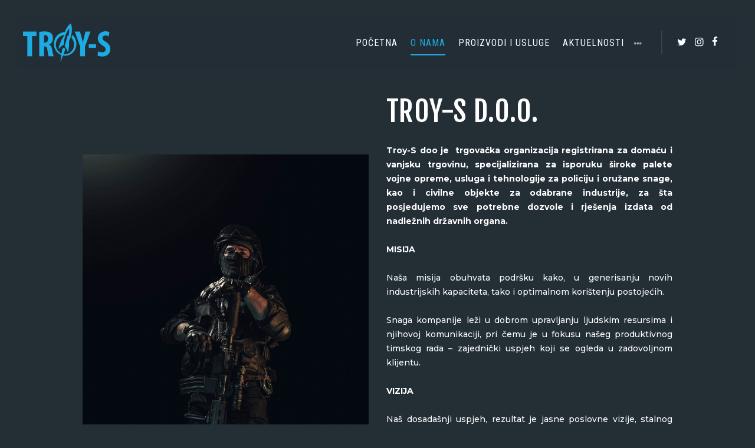

--- FILE ---
content_type: text/html; charset=UTF-8
request_url: https://troy-s.ba/o-nama/
body_size: 85643
content:
<!DOCTYPE html>
<html lang="bs-BA" class="no-js scheme_dark_blue">
<head>
			<meta charset="UTF-8">
		<meta name="viewport" content="width=device-width, initial-scale=1, maximum-scale=1">
		<meta name="format-detection" content="telephone=no">
		<link rel="profile" href="//gmpg.org/xfn/11">
		<link rel="pingback" href="https://troy-s.ba/xmlrpc.php">
		<meta name='robots' content='index, follow, max-image-preview:large, max-snippet:-1, max-video-preview:-1' />

	<!-- This site is optimized with the Yoast SEO plugin v21.3 - https://yoast.com/wordpress/plugins/seo/ -->
	<title>O NAMA - TROY-S d.o.o.</title>
	<meta name="description" content="Specijalizirani smo za nabavu: streljiva, streljačkog oružja, tenkova, aviona, helikoptera, patrolnih čamaca i vojne opreme. U našoj ponudi pronaći ćete i inovativna rješenja za proizvodnju streljiva, gotove inženjerske projekte, kao i isporuku specijaliziranih proizvodnih linija." />
	<link rel="canonical" href="https://troy-s.ba/o-nama/" />
	<meta property="og:locale" content="bs_BA" />
	<meta property="og:type" content="article" />
	<meta property="og:title" content="O NAMA - TROY-S d.o.o." />
	<meta property="og:description" content="Specijalizirani smo za nabavu: streljiva, streljačkog oružja, tenkova, aviona, helikoptera, patrolnih čamaca i vojne opreme. U našoj ponudi pronaći ćete i inovativna rješenja za proizvodnju streljiva, gotove inženjerske projekte, kao i isporuku specijaliziranih proizvodnih linija." />
	<meta property="og:url" content="https://troy-s.ba/o-nama/" />
	<meta property="og:site_name" content="TROY-S d.o.o." />
	<meta property="article:modified_time" content="2023-02-01T18:14:57+00:00" />
	<meta name="twitter:card" content="summary_large_image" />
	<meta name="twitter:label1" content="Est. reading time" />
	<meta name="twitter:data1" content="3 minute" />
	<script type="application/ld+json" class="yoast-schema-graph">{"@context":"https://schema.org","@graph":[{"@type":"WebPage","@id":"https://troy-s.ba/o-nama/","url":"https://troy-s.ba/o-nama/","name":"O NAMA - TROY-S d.o.o.","isPartOf":{"@id":"https://troy-s.ba/#website"},"datePublished":"2023-01-03T16:27:19+00:00","dateModified":"2023-02-01T18:14:57+00:00","description":"Specijalizirani smo za nabavu: streljiva, streljačkog oružja, tenkova, aviona, helikoptera, patrolnih čamaca i vojne opreme. U našoj ponudi pronaći ćete i inovativna rješenja za proizvodnju streljiva, gotove inženjerske projekte, kao i isporuku specijaliziranih proizvodnih linija.","breadcrumb":{"@id":"https://troy-s.ba/o-nama/#breadcrumb"},"inLanguage":"bs-BA","potentialAction":[{"@type":"ReadAction","target":["https://troy-s.ba/o-nama/"]}]},{"@type":"BreadcrumbList","@id":"https://troy-s.ba/o-nama/#breadcrumb","itemListElement":[{"@type":"ListItem","position":1,"name":"Home","item":"https://troy-s.ba/"},{"@type":"ListItem","position":2,"name":"O NAMA"}]},{"@type":"WebSite","@id":"https://troy-s.ba/#website","url":"https://troy-s.ba/","name":"TROY-S d.o.o.","description":"","publisher":{"@id":"https://troy-s.ba/#organization"},"potentialAction":[{"@type":"SearchAction","target":{"@type":"EntryPoint","urlTemplate":"https://troy-s.ba/?s={search_term_string}"},"query-input":"required name=search_term_string"}],"inLanguage":"bs-BA"},{"@type":"Organization","@id":"https://troy-s.ba/#organization","name":"TROY-S d.o.o.","url":"https://troy-s.ba/","logo":{"@type":"ImageObject","inLanguage":"bs-BA","@id":"https://troy-s.ba/#/schema/logo/image/","url":"https://troy-s.ba/wp-content/uploads/2017/08/logo-1.png","contentUrl":"https://troy-s.ba/wp-content/uploads/2017/08/logo-1.png","width":300,"height":131,"caption":"TROY-S d.o.o."},"image":{"@id":"https://troy-s.ba/#/schema/logo/image/"}}]}</script>
	<!-- / Yoast SEO plugin. -->


<link rel='dns-prefetch' href='//fonts.googleapis.com' />
<link rel="alternate" type="application/rss+xml" title="TROY-S d.o.o. &raquo; novosti" href="https://troy-s.ba/feed/" />
<link rel="alternate" type="application/rss+xml" title="TROY-S d.o.o. &raquo;  novosti o komentarima" href="https://troy-s.ba/comments/feed/" />
<link rel="alternate" title="oEmbed (JSON)" type="application/json+oembed" href="https://troy-s.ba/wp-json/oembed/1.0/embed?url=https%3A%2F%2Ftroy-s.ba%2Fo-nama%2F" />
<link rel="alternate" title="oEmbed (XML)" type="text/xml+oembed" href="https://troy-s.ba/wp-json/oembed/1.0/embed?url=https%3A%2F%2Ftroy-s.ba%2Fo-nama%2F&#038;format=xml" />
<style id='wp-img-auto-sizes-contain-inline-css' type='text/css'>
img:is([sizes=auto i],[sizes^="auto," i]){contain-intrinsic-size:3000px 1500px}
/*# sourceURL=wp-img-auto-sizes-contain-inline-css */
</style>
<link property="stylesheet" rel='stylesheet' id='vc_extensions_cqbundle_adminicon-css' href='https://troy-s.ba/wp-content/plugins/vc-extensions-bundle/css/admin_icon.css?ver=6.9' type='text/css' media='all' />
<style id='wp-emoji-styles-inline-css' type='text/css'>

	img.wp-smiley, img.emoji {
		display: inline !important;
		border: none !important;
		box-shadow: none !important;
		height: 1em !important;
		width: 1em !important;
		margin: 0 0.07em !important;
		vertical-align: -0.1em !important;
		background: none !important;
		padding: 0 !important;
	}
/*# sourceURL=wp-emoji-styles-inline-css */
</style>
<link property="stylesheet" rel='stylesheet' id='wp-block-library-css' href='https://troy-s.ba/wp-includes/css/dist/block-library/style.min.css?ver=6.9' type='text/css' media='all' />
<style id='global-styles-inline-css' type='text/css'>
:root{--wp--preset--aspect-ratio--square: 1;--wp--preset--aspect-ratio--4-3: 4/3;--wp--preset--aspect-ratio--3-4: 3/4;--wp--preset--aspect-ratio--3-2: 3/2;--wp--preset--aspect-ratio--2-3: 2/3;--wp--preset--aspect-ratio--16-9: 16/9;--wp--preset--aspect-ratio--9-16: 9/16;--wp--preset--color--black: #000000;--wp--preset--color--cyan-bluish-gray: #abb8c3;--wp--preset--color--white: #ffffff;--wp--preset--color--pale-pink: #f78da7;--wp--preset--color--vivid-red: #cf2e2e;--wp--preset--color--luminous-vivid-orange: #ff6900;--wp--preset--color--luminous-vivid-amber: #fcb900;--wp--preset--color--light-green-cyan: #7bdcb5;--wp--preset--color--vivid-green-cyan: #00d084;--wp--preset--color--pale-cyan-blue: #8ed1fc;--wp--preset--color--vivid-cyan-blue: #0693e3;--wp--preset--color--vivid-purple: #9b51e0;--wp--preset--color--bg-color: #232e35;--wp--preset--color--bd-color: #2e2c33;--wp--preset--color--text: #a4a7a9;--wp--preset--color--text-dark: #ffffff;--wp--preset--color--text-light: #5f5f5f;--wp--preset--color--text-link: #1FACE1;--wp--preset--color--text-hover: #ffffff;--wp--preset--color--text-link-2: #80d572;--wp--preset--color--text-hover-2: #8be77c;--wp--preset--color--text-link-3: #ddb837;--wp--preset--color--text-hover-3: #eec432;--wp--preset--gradient--vivid-cyan-blue-to-vivid-purple: linear-gradient(135deg,rgb(6,147,227) 0%,rgb(155,81,224) 100%);--wp--preset--gradient--light-green-cyan-to-vivid-green-cyan: linear-gradient(135deg,rgb(122,220,180) 0%,rgb(0,208,130) 100%);--wp--preset--gradient--luminous-vivid-amber-to-luminous-vivid-orange: linear-gradient(135deg,rgb(252,185,0) 0%,rgb(255,105,0) 100%);--wp--preset--gradient--luminous-vivid-orange-to-vivid-red: linear-gradient(135deg,rgb(255,105,0) 0%,rgb(207,46,46) 100%);--wp--preset--gradient--very-light-gray-to-cyan-bluish-gray: linear-gradient(135deg,rgb(238,238,238) 0%,rgb(169,184,195) 100%);--wp--preset--gradient--cool-to-warm-spectrum: linear-gradient(135deg,rgb(74,234,220) 0%,rgb(151,120,209) 20%,rgb(207,42,186) 40%,rgb(238,44,130) 60%,rgb(251,105,98) 80%,rgb(254,248,76) 100%);--wp--preset--gradient--blush-light-purple: linear-gradient(135deg,rgb(255,206,236) 0%,rgb(152,150,240) 100%);--wp--preset--gradient--blush-bordeaux: linear-gradient(135deg,rgb(254,205,165) 0%,rgb(254,45,45) 50%,rgb(107,0,62) 100%);--wp--preset--gradient--luminous-dusk: linear-gradient(135deg,rgb(255,203,112) 0%,rgb(199,81,192) 50%,rgb(65,88,208) 100%);--wp--preset--gradient--pale-ocean: linear-gradient(135deg,rgb(255,245,203) 0%,rgb(182,227,212) 50%,rgb(51,167,181) 100%);--wp--preset--gradient--electric-grass: linear-gradient(135deg,rgb(202,248,128) 0%,rgb(113,206,126) 100%);--wp--preset--gradient--midnight: linear-gradient(135deg,rgb(2,3,129) 0%,rgb(40,116,252) 100%);--wp--preset--font-size--small: 13px;--wp--preset--font-size--medium: 20px;--wp--preset--font-size--large: 36px;--wp--preset--font-size--x-large: 42px;--wp--preset--spacing--20: 0.44rem;--wp--preset--spacing--30: 0.67rem;--wp--preset--spacing--40: 1rem;--wp--preset--spacing--50: 1.5rem;--wp--preset--spacing--60: 2.25rem;--wp--preset--spacing--70: 3.38rem;--wp--preset--spacing--80: 5.06rem;--wp--preset--shadow--natural: 6px 6px 9px rgba(0, 0, 0, 0.2);--wp--preset--shadow--deep: 12px 12px 50px rgba(0, 0, 0, 0.4);--wp--preset--shadow--sharp: 6px 6px 0px rgba(0, 0, 0, 0.2);--wp--preset--shadow--outlined: 6px 6px 0px -3px rgb(255, 255, 255), 6px 6px rgb(0, 0, 0);--wp--preset--shadow--crisp: 6px 6px 0px rgb(0, 0, 0);}:where(.is-layout-flex){gap: 0.5em;}:where(.is-layout-grid){gap: 0.5em;}body .is-layout-flex{display: flex;}.is-layout-flex{flex-wrap: wrap;align-items: center;}.is-layout-flex > :is(*, div){margin: 0;}body .is-layout-grid{display: grid;}.is-layout-grid > :is(*, div){margin: 0;}:where(.wp-block-columns.is-layout-flex){gap: 2em;}:where(.wp-block-columns.is-layout-grid){gap: 2em;}:where(.wp-block-post-template.is-layout-flex){gap: 1.25em;}:where(.wp-block-post-template.is-layout-grid){gap: 1.25em;}.has-black-color{color: var(--wp--preset--color--black) !important;}.has-cyan-bluish-gray-color{color: var(--wp--preset--color--cyan-bluish-gray) !important;}.has-white-color{color: var(--wp--preset--color--white) !important;}.has-pale-pink-color{color: var(--wp--preset--color--pale-pink) !important;}.has-vivid-red-color{color: var(--wp--preset--color--vivid-red) !important;}.has-luminous-vivid-orange-color{color: var(--wp--preset--color--luminous-vivid-orange) !important;}.has-luminous-vivid-amber-color{color: var(--wp--preset--color--luminous-vivid-amber) !important;}.has-light-green-cyan-color{color: var(--wp--preset--color--light-green-cyan) !important;}.has-vivid-green-cyan-color{color: var(--wp--preset--color--vivid-green-cyan) !important;}.has-pale-cyan-blue-color{color: var(--wp--preset--color--pale-cyan-blue) !important;}.has-vivid-cyan-blue-color{color: var(--wp--preset--color--vivid-cyan-blue) !important;}.has-vivid-purple-color{color: var(--wp--preset--color--vivid-purple) !important;}.has-black-background-color{background-color: var(--wp--preset--color--black) !important;}.has-cyan-bluish-gray-background-color{background-color: var(--wp--preset--color--cyan-bluish-gray) !important;}.has-white-background-color{background-color: var(--wp--preset--color--white) !important;}.has-pale-pink-background-color{background-color: var(--wp--preset--color--pale-pink) !important;}.has-vivid-red-background-color{background-color: var(--wp--preset--color--vivid-red) !important;}.has-luminous-vivid-orange-background-color{background-color: var(--wp--preset--color--luminous-vivid-orange) !important;}.has-luminous-vivid-amber-background-color{background-color: var(--wp--preset--color--luminous-vivid-amber) !important;}.has-light-green-cyan-background-color{background-color: var(--wp--preset--color--light-green-cyan) !important;}.has-vivid-green-cyan-background-color{background-color: var(--wp--preset--color--vivid-green-cyan) !important;}.has-pale-cyan-blue-background-color{background-color: var(--wp--preset--color--pale-cyan-blue) !important;}.has-vivid-cyan-blue-background-color{background-color: var(--wp--preset--color--vivid-cyan-blue) !important;}.has-vivid-purple-background-color{background-color: var(--wp--preset--color--vivid-purple) !important;}.has-black-border-color{border-color: var(--wp--preset--color--black) !important;}.has-cyan-bluish-gray-border-color{border-color: var(--wp--preset--color--cyan-bluish-gray) !important;}.has-white-border-color{border-color: var(--wp--preset--color--white) !important;}.has-pale-pink-border-color{border-color: var(--wp--preset--color--pale-pink) !important;}.has-vivid-red-border-color{border-color: var(--wp--preset--color--vivid-red) !important;}.has-luminous-vivid-orange-border-color{border-color: var(--wp--preset--color--luminous-vivid-orange) !important;}.has-luminous-vivid-amber-border-color{border-color: var(--wp--preset--color--luminous-vivid-amber) !important;}.has-light-green-cyan-border-color{border-color: var(--wp--preset--color--light-green-cyan) !important;}.has-vivid-green-cyan-border-color{border-color: var(--wp--preset--color--vivid-green-cyan) !important;}.has-pale-cyan-blue-border-color{border-color: var(--wp--preset--color--pale-cyan-blue) !important;}.has-vivid-cyan-blue-border-color{border-color: var(--wp--preset--color--vivid-cyan-blue) !important;}.has-vivid-purple-border-color{border-color: var(--wp--preset--color--vivid-purple) !important;}.has-vivid-cyan-blue-to-vivid-purple-gradient-background{background: var(--wp--preset--gradient--vivid-cyan-blue-to-vivid-purple) !important;}.has-light-green-cyan-to-vivid-green-cyan-gradient-background{background: var(--wp--preset--gradient--light-green-cyan-to-vivid-green-cyan) !important;}.has-luminous-vivid-amber-to-luminous-vivid-orange-gradient-background{background: var(--wp--preset--gradient--luminous-vivid-amber-to-luminous-vivid-orange) !important;}.has-luminous-vivid-orange-to-vivid-red-gradient-background{background: var(--wp--preset--gradient--luminous-vivid-orange-to-vivid-red) !important;}.has-very-light-gray-to-cyan-bluish-gray-gradient-background{background: var(--wp--preset--gradient--very-light-gray-to-cyan-bluish-gray) !important;}.has-cool-to-warm-spectrum-gradient-background{background: var(--wp--preset--gradient--cool-to-warm-spectrum) !important;}.has-blush-light-purple-gradient-background{background: var(--wp--preset--gradient--blush-light-purple) !important;}.has-blush-bordeaux-gradient-background{background: var(--wp--preset--gradient--blush-bordeaux) !important;}.has-luminous-dusk-gradient-background{background: var(--wp--preset--gradient--luminous-dusk) !important;}.has-pale-ocean-gradient-background{background: var(--wp--preset--gradient--pale-ocean) !important;}.has-electric-grass-gradient-background{background: var(--wp--preset--gradient--electric-grass) !important;}.has-midnight-gradient-background{background: var(--wp--preset--gradient--midnight) !important;}.has-small-font-size{font-size: var(--wp--preset--font-size--small) !important;}.has-medium-font-size{font-size: var(--wp--preset--font-size--medium) !important;}.has-large-font-size{font-size: var(--wp--preset--font-size--large) !important;}.has-x-large-font-size{font-size: var(--wp--preset--font-size--x-large) !important;}
/*# sourceURL=global-styles-inline-css */
</style>

<style id='classic-theme-styles-inline-css' type='text/css'>
/*! This file is auto-generated */
.wp-block-button__link{color:#fff;background-color:#32373c;border-radius:9999px;box-shadow:none;text-decoration:none;padding:calc(.667em + 2px) calc(1.333em + 2px);font-size:1.125em}.wp-block-file__button{background:#32373c;color:#fff;text-decoration:none}
/*# sourceURL=/wp-includes/css/classic-themes.min.css */
</style>
<link property="stylesheet" rel='stylesheet' id='contact-form-7-css' href='https://troy-s.ba/wp-content/plugins/contact-form-7/includes/css/styles.css?ver=5.8.1' type='text/css' media='all' />
<link property="stylesheet" rel='stylesheet' id='esg-plugin-settings-css' href='https://troy-s.ba/wp-content/plugins/essential-grid/public/assets/css/settings.css?ver=3.0.16' type='text/css' media='all' />
<link property="stylesheet" rel='stylesheet' id='tp-fontello-css' href='https://troy-s.ba/wp-content/plugins/essential-grid/public/assets/font/fontello/css/fontello.css?ver=3.0.16' type='text/css' media='all' />
<link property="stylesheet" rel='stylesheet' id='trx_addons-icons-css' href='https://troy-s.ba/wp-content/plugins/trx_addons/css/font-icons/css/trx_addons_icons-embedded.min.css' type='text/css' media='all' />
<link property="stylesheet" rel='stylesheet' id='jquery-swiper-css' href='https://troy-s.ba/wp-content/plugins/trx_addons/js/swiper/swiper.min.css' type='text/css' media='all' />
<link property="stylesheet" rel='stylesheet' id='magnific-popup-css' href='https://troy-s.ba/wp-content/plugins/trx_addons/js/magnific/magnific-popup.min.css' type='text/css' media='all' />
<link property="stylesheet" rel='stylesheet' id='trx_addons-css' href='https://troy-s.ba/wp-content/plugins/trx_addons/css/trx_addons.css' type='text/css' media='all' />
<link property="stylesheet" rel='stylesheet' id='trx_addons-animation-css' href='https://troy-s.ba/wp-content/plugins/trx_addons/css/trx_addons.animation.min.css' type='text/css' media='all' />
<link property="stylesheet" rel='stylesheet' id='woocommerce-layout-css' href='https://troy-s.ba/wp-content/plugins/woocommerce/assets/css/woocommerce-layout.css?ver=8.1.3' type='text/css' media='all' />
<link property="stylesheet" rel='stylesheet' id='woocommerce-smallscreen-css' href='https://troy-s.ba/wp-content/plugins/woocommerce/assets/css/woocommerce-smallscreen.css?ver=8.1.3' type='text/css' media='only screen and (max-width: 768px)' />
<link property="stylesheet" rel='stylesheet' id='woocommerce-general-css' href='https://troy-s.ba/wp-content/plugins/woocommerce/assets/css/woocommerce.css?ver=8.1.3' type='text/css' media='all' />
<style id='woocommerce-inline-inline-css' type='text/css'>
.woocommerce form .form-row .required { visibility: visible; }
/*# sourceURL=woocommerce-inline-inline-css */
</style>
<link property="stylesheet" rel='stylesheet' id='trp-language-switcher-style-css' href='https://troy-s.ba/wp-content/plugins/translatepress-multilingual/assets/css/trp-language-switcher.css?ver=2.6.3' type='text/css' media='all' />
<link property="stylesheet" rel='stylesheet' id='elementor-icons-css' href='https://troy-s.ba/wp-content/plugins/elementor/assets/lib/eicons/css/elementor-icons.min.css?ver=5.23.0' type='text/css' media='all' />
<link property="stylesheet" rel='stylesheet' id='elementor-frontend-css' href='https://troy-s.ba/wp-content/plugins/elementor/assets/css/frontend.min.css?ver=3.16.4' type='text/css' media='all' />
<style id='elementor-frontend-inline-css' type='text/css'>
.elementor-kit-1078{--e-global-color-primary:#6EC1E4;--e-global-color-secondary:#54595F;--e-global-color-text:#7A7A7A;--e-global-color-accent:#61CE70;--e-global-color-3c2b2a70:#4054B2;--e-global-color-4abc0f4c:#23A455;--e-global-color-10e87584:#000;--e-global-color-76b76400:#FFF;--e-global-typography-primary-font-family:"Roboto";--e-global-typography-primary-font-weight:600;--e-global-typography-secondary-font-family:"Roboto Slab";--e-global-typography-secondary-font-weight:400;--e-global-typography-text-font-family:"Roboto";--e-global-typography-text-font-weight:400;--e-global-typography-accent-font-family:"Roboto";--e-global-typography-accent-font-weight:500;}.elementor-section.elementor-section-boxed > .elementor-container{max-width:1170px;}.e-con{--container-max-width:1170px;}.elementor-widget:not(:last-child){margin-block-end:0px;}.elementor-element{--widgets-spacing:0px 0px;}{}h1.entry-title{display:var(--page-title-display);}@media(max-width:1024px){.elementor-section.elementor-section-boxed > .elementor-container{max-width:1024px;}.e-con{--container-max-width:1024px;}}@media(max-width:767px){.elementor-section.elementor-section-boxed > .elementor-container{max-width:767px;}.e-con{--container-max-width:767px;}}
/*# sourceURL=elementor-frontend-inline-css */
</style>
<link property="stylesheet" rel='stylesheet' id='swiper-css' href='https://troy-s.ba/wp-content/plugins/elementor/assets/lib/swiper/css/swiper.min.css?ver=5.3.6' type='text/css' media='all' />
<link property="stylesheet" rel='stylesheet' id='font-awesome-5-all-css' href='https://troy-s.ba/wp-content/plugins/elementor/assets/lib/font-awesome/css/all.min.css?ver=3.16.4' type='text/css' media='all' />
<link property="stylesheet" rel='stylesheet' id='font-awesome-4-shim-css' href='https://troy-s.ba/wp-content/plugins/elementor/assets/lib/font-awesome/css/v4-shims.min.css?ver=3.16.4' type='text/css' media='all' />
<link property="stylesheet" rel='stylesheet' id='google-fonts-1-css' href='https://fonts.googleapis.com/css?family=Roboto%3A100%2C100italic%2C200%2C200italic%2C300%2C300italic%2C400%2C400italic%2C500%2C500italic%2C600%2C600italic%2C700%2C700italic%2C800%2C800italic%2C900%2C900italic%7CRoboto+Slab%3A100%2C100italic%2C200%2C200italic%2C300%2C300italic%2C400%2C400italic%2C500%2C500italic%2C600%2C600italic%2C700%2C700italic%2C800%2C800italic%2C900%2C900italic&#038;display=swap&#038;ver=6.9' type='text/css' media='all' />
<link property="stylesheet" rel='stylesheet' id='js_composer_front-css' href='https://troy-s.ba/wp-content/plugins/js_composer/assets/css/js_composer.min.css?ver=6.10.0' type='text/css' media='all' />
<link property="stylesheet" rel='stylesheet' id='wpgdprc-front-css-css' href='https://troy-s.ba/wp-content/plugins/wp-gdpr-compliance/Assets/css/front.css?ver=1696667923' type='text/css' media='all' />
<style id='wpgdprc-front-css-inline-css' type='text/css'>
:root{--wp-gdpr--bar--background-color: #000000;--wp-gdpr--bar--color: #ffffff;--wp-gdpr--button--background-color: #000000;--wp-gdpr--button--background-color--darken: #000000;--wp-gdpr--button--color: #ffffff;}
/*# sourceURL=wpgdprc-front-css-inline-css */
</style>
<link property="stylesheet" rel='stylesheet' id='drone-media-font-google_fonts-css' href='https://fonts.googleapis.com/css?family=Fjalla+One:400,400italic,700,700italic%7CMontserrat:400,500,700%7COpen+Sans:400,500,700%7CRoboto+Condensed:400,400italic,700,700italic%7COpen+Sans:400,400italic,700,700italic&#038;subset=latin,latin-ext' type='text/css' media='all' />
<link property="stylesheet" rel='stylesheet' id='fontello-icons-css' href='https://troy-s.ba/wp-content/themes/troy-s/css/font-icons/css/fontello-embedded.css' type='text/css' media='all' />
<link property="stylesheet" rel='stylesheet' id='drone-media-main-css' href='https://troy-s.ba/wp-content/themes/troy-s/style.css' type='text/css' media='all' />
<link property="stylesheet" rel='stylesheet' id='drone-media-styles-css' href='https://troy-s.ba/wp-content/themes/troy-s/css/__styles.css' type='text/css' media='all' />
<link property="stylesheet" rel='stylesheet' id='drone-media-colors-css' href='https://troy-s.ba/wp-content/themes/troy-s/css/__colors.css' type='text/css' media='all' />
<link property="stylesheet" rel='stylesheet' id='mediaelement-css' href='https://troy-s.ba/wp-includes/js/mediaelement/mediaelementplayer-legacy.min.css?ver=4.2.17' type='text/css' media='all' />
<link property="stylesheet" rel='stylesheet' id='wp-mediaelement-css' href='https://troy-s.ba/wp-includes/js/mediaelement/wp-mediaelement.min.css?ver=6.9' type='text/css' media='all' />
<link property="stylesheet" rel='stylesheet' id='drone-media-elementor-css' href='https://troy-s.ba/wp-content/themes/troy-s/plugins/elementor/elementor.css' type='text/css' media='all' />
<link property="stylesheet" rel='stylesheet' id='drone-media-elementor-responsive-css' href='https://troy-s.ba/wp-content/themes/troy-s/plugins/elementor/elementor-responsive.css' type='text/css' media='all' />
<link property="stylesheet" rel='stylesheet' id='drone-media-responsive-css' href='https://troy-s.ba/wp-content/themes/troy-s/css/responsive.css' type='text/css' media='all' />
<link rel="preconnect" href="https://fonts.gstatic.com/" crossorigin><script type="text/javascript" src="https://troy-s.ba/wp-includes/js/jquery/jquery.min.js?ver=3.7.1" id="jquery-core-js"></script>
<script type="text/javascript" src="https://troy-s.ba/wp-includes/js/jquery/jquery-migrate.min.js?ver=3.4.1" id="jquery-migrate-js"></script>
<link rel="https://api.w.org/" href="https://troy-s.ba/wp-json/" /><link rel="alternate" title="JSON" type="application/json" href="https://troy-s.ba/wp-json/wp/v2/pages/3649" /><link rel="EditURI" type="application/rsd+xml" title="RSD" href="https://troy-s.ba/xmlrpc.php?rsd" />
<meta name="generator" content="WordPress 6.9" />
<meta name="generator" content="WooCommerce 8.1.3" />
<link rel='shortlink' href='https://troy-s.ba/?p=3649' />
<!-- start Simple Custom CSS and JS -->
<style type="text/css">
/* Add your CSS code here.

For example:
.example {
    color: red;
}

For brushing up on your CSS knowledge, check out http://www.w3schools.com/css/css_syntax.asp

End of comment */ 

.sc_layouts_menu_nav>li, .sc_layouts_menu_nav>li>a {
    font-family: 'Roboto Condensed'!important;
    font-weight: 400;
    font-size: 16px;
    font-style: normal;
    text-decoration: none;
    text-transform: uppercase;
    letter-spacing: 1px;
}

#content .wpb_alert p:last-child, #content .wpb_text_column :last-child, #content .wpb_text_column p:last-child, .wpb_alert p:last-child, .wpb_text_column :last-child, .wpb_text_column p:last-child {
    margin-bottom: 0;
    color: white;
}

.sc_googlemap_content_default .widget .widget_title {margin-bottom: 20px;}

.footer_wrap {margin-top: 4rem;}

.sc_layouts_menu_nav>li.menu-item-has-children>a, .sc_layouts_menu_nav>li>a {
    padding: 15px 11px!important;
}


.mobile_device .menu_mobile .search_mobile, .mobile_layout .menu_mobile .search_mobile {display: none!important;}

.mobile_device .menu_mobile .socials_mobile, .mobile_layout .menu_mobile .socials_mobile {display: none!important;}

.menu_mobile .menu_mobile_nav_area>ul>li, .menu_mobile .menu_mobile_nav_area>ul>li>a {
    font-family: 'Roboto Condensed';
    font-weight: 500;
}

#trp-floater-ls {left: 89.5%;}
</style>
<!-- end Simple Custom CSS and JS -->
<link rel="alternate" hreflang="bs-BA" href="https://troy-s.ba/o-nama/"/>
<link rel="alternate" hreflang="en-GB" href="https://troy-s.ba/en/o-nama/"/>
<link rel="alternate" hreflang="bs" href="https://troy-s.ba/o-nama/"/>
<link rel="alternate" hreflang="en" href="https://troy-s.ba/en/o-nama/"/>
	<noscript><style>.woocommerce-product-gallery{ opacity: 1 !important; }</style></noscript>
	<meta name="generator" content="Elementor 3.16.4; features: e_dom_optimization, e_optimized_assets_loading, additional_custom_breakpoints; settings: css_print_method-internal, google_font-enabled, font_display-swap">
<meta name="generator" content="Powered by WPBakery Page Builder - drag and drop page builder for WordPress."/>
<meta name="generator" content="Powered by Slider Revolution 6.6.8 - responsive, Mobile-Friendly Slider Plugin for WordPress with comfortable drag and drop interface." />
<link rel="icon" href="https://troy-s.ba/wp-content/uploads/2022/12/cropped-Favicon-32x32.png" sizes="32x32" />
<link rel="icon" href="https://troy-s.ba/wp-content/uploads/2022/12/cropped-Favicon-192x192.png" sizes="192x192" />
<link rel="apple-touch-icon" href="https://troy-s.ba/wp-content/uploads/2022/12/cropped-Favicon-180x180.png" />
<meta name="msapplication-TileImage" content="https://troy-s.ba/wp-content/uploads/2022/12/cropped-Favicon-270x270.png" />
<script>function setREVStartSize(e){
			//window.requestAnimationFrame(function() {
				window.RSIW = window.RSIW===undefined ? window.innerWidth : window.RSIW;
				window.RSIH = window.RSIH===undefined ? window.innerHeight : window.RSIH;
				try {
					var pw = document.getElementById(e.c).parentNode.offsetWidth,
						newh;
					pw = pw===0 || isNaN(pw) || (e.l=="fullwidth" || e.layout=="fullwidth") ? window.RSIW : pw;
					e.tabw = e.tabw===undefined ? 0 : parseInt(e.tabw);
					e.thumbw = e.thumbw===undefined ? 0 : parseInt(e.thumbw);
					e.tabh = e.tabh===undefined ? 0 : parseInt(e.tabh);
					e.thumbh = e.thumbh===undefined ? 0 : parseInt(e.thumbh);
					e.tabhide = e.tabhide===undefined ? 0 : parseInt(e.tabhide);
					e.thumbhide = e.thumbhide===undefined ? 0 : parseInt(e.thumbhide);
					e.mh = e.mh===undefined || e.mh=="" || e.mh==="auto" ? 0 : parseInt(e.mh,0);
					if(e.layout==="fullscreen" || e.l==="fullscreen")
						newh = Math.max(e.mh,window.RSIH);
					else{
						e.gw = Array.isArray(e.gw) ? e.gw : [e.gw];
						for (var i in e.rl) if (e.gw[i]===undefined || e.gw[i]===0) e.gw[i] = e.gw[i-1];
						e.gh = e.el===undefined || e.el==="" || (Array.isArray(e.el) && e.el.length==0)? e.gh : e.el;
						e.gh = Array.isArray(e.gh) ? e.gh : [e.gh];
						for (var i in e.rl) if (e.gh[i]===undefined || e.gh[i]===0) e.gh[i] = e.gh[i-1];
											
						var nl = new Array(e.rl.length),
							ix = 0,
							sl;
						e.tabw = e.tabhide>=pw ? 0 : e.tabw;
						e.thumbw = e.thumbhide>=pw ? 0 : e.thumbw;
						e.tabh = e.tabhide>=pw ? 0 : e.tabh;
						e.thumbh = e.thumbhide>=pw ? 0 : e.thumbh;
						for (var i in e.rl) nl[i] = e.rl[i]<window.RSIW ? 0 : e.rl[i];
						sl = nl[0];
						for (var i in nl) if (sl>nl[i] && nl[i]>0) { sl = nl[i]; ix=i;}
						var m = pw>(e.gw[ix]+e.tabw+e.thumbw) ? 1 : (pw-(e.tabw+e.thumbw)) / (e.gw[ix]);
						newh =  (e.gh[ix] * m) + (e.tabh + e.thumbh);
					}
					var el = document.getElementById(e.c);
					if (el!==null && el) el.style.height = newh+"px";
					el = document.getElementById(e.c+"_wrapper");
					if (el!==null && el) {
						el.style.height = newh+"px";
						el.style.display = "block";
					}
				} catch(e){
					console.log("Failure at Presize of Slider:" + e)
				}
			//});
		  };</script>
<style type="text/css" data-type="vc_shortcodes-custom-css">.vc_custom_1672763356217{margin-top: 50px !important;}.vc_custom_1672680466080{margin-top: 25px !important;}.vc_custom_1672681271654{margin-top: 25px !important;}.vc_custom_1672763340092{margin-top: 0.5rem !important;}.vc_custom_1672680589712{margin-top: 25px !important;}.vc_custom_1672680589712{margin-top: 25px !important;}.vc_custom_1672680589712{margin-top: 25px !important;}</style><noscript><style> .wpb_animate_when_almost_visible { opacity: 1; }</style></noscript><style type="text/css" id="trx_addons-inline-styles-inline-css">.drone_media_inline_1988587156{background-image: url(https://troy-s.ba/wp-content/uploads/2017/11/title-img.jpg);}.vc_custom_1510223193952{padding-top: 2.15em !important;padding-right: 2em !important;padding-left: 2em !important;}.vc_custom_1510223377951{padding-top: 0.2rem !important;padding-right: 2.6rem !important;padding-bottom: 0.35rem !important;padding-left: 1rem !important;background-color: #222d35 !important;}.vc_custom_1672080248973{margin-left: 2.2rem !important;}.vc_custom_1672654801929{margin-top: 0.2rem !important;}.vc_custom_1672739032760{margin-top: 0.6rem !important;margin-left: 3.5rem !important;}.vc_custom_1672662601951{margin-top: 50px !important;border-top-width: 1px !important;border-top-color: rgba(255,255,255,0.1) !important;border-top-style: solid !important;}.sc_layouts_row .custom-logo-link img,.custom-logo-link img,.sc_layouts_row .sc_layouts_logo img,.sc_layouts_logo img{max-height:75px}</style>
<link property="stylesheet" rel='stylesheet' id='rs-plugin-settings-css' href='https://troy-s.ba/wp-content/plugins/revslider/public/assets/css/rs6.css?ver=6.6.8' type='text/css' media='all' />
<style id='rs-plugin-settings-inline-css' type='text/css'>
#rs-demo-id {}
/*# sourceURL=rs-plugin-settings-inline-css */
</style>
</head>

<body class="wp-singular page-template-default page page-id-3649 wp-theme-troy-s theme-troy-s woocommerce-no-js translatepress-bs_BA body_tag scheme_dark_blue blog_mode_page body_style_wide is_single sidebar_hide expand_content remove_margins header_type_custom header_style_header-custom-359 header_position_over header_mobile_disabled menu_style_top no_layout wpb-js-composer js-comp-ver-6.10.0 vc_responsive elementor-default elementor-kit-1078">

	
	<div class="body_wrap">

		<div class="page_wrap"><header class="top_panel top_panel_custom top_panel_custom_359 top_panel_custom_header-2 with_bg_image drone_media_inline_1988587156 scheme_dark_blue"><div class="vc_row wpb_row vc_row-fluid vc_custom_1510223193952 vc_row-o-content-middle vc_row-flex sc_layouts_row sc_layouts_row_type_normal sc_layouts_row_fixed scheme_dark"><div class="wpb_column vc_column_container vc_col-sm-12 sc_layouts_column_icons_position_left"><div class="vc_column-inner"><div class="wpb_wrapper"><div id="sc_content_1016447002"
		class="sc_content color_style_default sc_content_default sc_float_center  vc_custom_1510223377951"><div class="sc_content_container"><div class="vc_row wpb_row vc_inner vc_row-fluid vc_row-o-equal-height vc_row-o-content-middle vc_row-flex"><div class="wpb_column vc_column_container vc_col-sm-12 vc_hidden-lg vc_hidden-md vc_hidden-sm sc_layouts_column_icons_position_left"><div class="vc_column-inner"><div class="wpb_wrapper"><div class="vc_empty_space  height_small"   style="height: 32px"><span class="vc_empty_space_inner"></span></div></div></div></div><div class="wpb_column vc_column_container vc_col-sm-2/5 vc_col-xs-12 sc_layouts_column sc_layouts_column_align_left sc_layouts_column_icons_position_left"><div class="vc_column-inner"><div class="wpb_wrapper"><div class="sc_layouts_item"><a href="https://troy-s.ba/" id="sc_layouts_logo_1539490302" class="sc_layouts_logo sc_layouts_logo_default"><img class="logo_image"
					src="https://troy-s.ba/wp-content/uploads/2017/08/logo-2.png"
											srcset="https://troy-s.ba/wp-content/uploads/2017/08/logo-2.png 2x"
											alt="TROY-S d.o.o." width="300" height="131"></a><!-- /.sc_layouts_logo --></div><div class="sc_layouts_item sc_layouts_hide_on_mobile sc_layouts_hide_on_tablet sc_layouts_hide_on_notebook"><div id="sc_layouts_iconed_text_1324566705" class="sc_layouts_iconed_text hide_on_notebook hide_on_tablet hide_on_mobile  vc_custom_1672080248973"><span class="sc_layouts_item_details sc_layouts_iconed_text_details"><span class="sc_layouts_item_details_line1 sc_layouts_iconed_text_line1">Mi smo ovlašteni predstavnici velikog broja reputabilnih proizvođača robe</span><span class="sc_layouts_item_details_line2 sc_layouts_iconed_text_line2">namjenjenih za policijsku, vojnu i specijalnu upotrebu širom svijeta.</span></span><!-- /.sc_layouts_iconed_text_details --></div><!-- /.sc_layouts_iconed_text --></div></div></div></div><div class="wpb_column vc_column_container vc_col-sm-12 vc_hidden-lg vc_hidden-md vc_hidden-sm sc_layouts_column_icons_position_left"><div class="vc_column-inner"><div class="wpb_wrapper"><div class="vc_empty_space  height_tiny"   style="height: 32px"><span class="vc_empty_space_inner"></span></div></div></div></div><div class="wpb_column vc_column_container vc_col-sm-3/5 vc_col-xs-12 sc_layouts_column sc_layouts_column_align_right sc_layouts_column_icons_position_left"><div class="vc_column-inner"><div class="wpb_wrapper"><div class="sc_layouts_item"><nav class="sc_layouts_menu sc_layouts_menu_default menu_hover_slide_line hide_on_mobile  vc_custom_1672654801929" id="sc_layouts_menu_260544167" data-animation-in="fadeInUpSmall" data-animation-out="fadeOutDownSmall"		><ul id="sc_layouts_menu_20255505" class="sc_layouts_menu_nav"><li id="menu-item-3294" class="menu-item menu-item-type-post_type menu-item-object-page menu-item-home menu-item-3294"><a href="https://troy-s.ba/"><span>POČETNA</span></a></li><li id="menu-item-3663" class="menu-item menu-item-type-post_type menu-item-object-page current-menu-item page_item page-item-3649 current_page_item menu-item-3663"><a href="https://troy-s.ba/o-nama/" aria-current="page"><span>O NAMA</span></a></li><li id="menu-item-3662" class="menu-item menu-item-type-post_type menu-item-object-page menu-item-3662"><a href="https://troy-s.ba/proizvodi-i-usluge/"><span>PROIZVODI I USLUGE</span></a></li><li id="menu-item-3668" class="menu-item menu-item-type-post_type menu-item-object-page menu-item-3668"><a href="https://troy-s.ba/aktuelnosti/"><span>AKTUELNOSTI</span></a></li><li id="menu-item-3673" class="menu-item menu-item-type-post_type menu-item-object-page menu-item-3673"><a href="https://troy-s.ba/kontakt/"><span>KONTAKT</span></a></li><li id="menu-item-3719" class="trp-language-switcher-container menu-item menu-item-type-post_type menu-item-object-language_switcher menu-item-3719"><a href="https://troy-s.ba/en/o-nama/"><span><span data-no-translation><img class="trp-flag-image" src="https://troy-s.ba/wp-content/plugins/translatepress-multilingual/assets/images/flags/en_GB.png" width="18" height="12" alt="en_GB" title="English"></span></span></a></li></ul></nav><!-- /.sc_layouts_menu --><div class="sc_layouts_iconed_text sc_layouts_menu_mobile_button">
		<a class="sc_layouts_item_link sc_layouts_iconed_text_link" href="#">
			<span class="sc_layouts_item_icon sc_layouts_iconed_text_icon trx_addons_icon-menu"></span>
		</a>
	</div></div><div class="sc_layouts_item sc_layouts_hide_on_mobile"><div  id="sc_socials_1858215099" 
		class="sc_socials hide_on_mobile sc_socials_default sc_align_none  vc_custom_1672739032760"><div class="socials_wrap"><a target="_blank" href="https://twitter.com/" class="social_item social_item_style_icons social_item_type_icons"><span class="social_icon social_icon_twitter"><span class="icon-twitter"></span></span></a><a target="_blank" href="https://www.instagram.com/" class="social_item social_item_style_icons social_item_type_icons"><span class="social_icon social_icon_instagramm"><span class="icon-instagramm"></span></span></a><a target="_blank" href="https://www.facebook.com/" class="social_item social_item_style_icons social_item_type_icons"><span class="social_icon social_icon_facebook"><span class="icon-facebook"></span></span></a></div><!-- /.socials_wrap --></div><!-- /.sc_socials --></div></div></div></div><div class="wpb_column vc_column_container vc_col-sm-12 vc_hidden-lg vc_hidden-md vc_hidden-sm sc_layouts_column_icons_position_left"><div class="vc_column-inner"><div class="wpb_wrapper"><div class="vc_empty_space  height_small"   style="height: 32px"><span class="vc_empty_space_inner"></span></div></div></div></div></div></div></div><!-- /.sc_content --></div></div></div></div></header><div class="menu_mobile_overlay"></div>
<div class="menu_mobile menu_mobile_fullscreen scheme_dark">
	<div class="menu_mobile_inner">
		<a class="menu_mobile_close icon-cancel"></a><nav itemscope itemtype="//schema.org/SiteNavigationElement" class="menu_mobile_nav_area"><ul id="menu_mobile" class=" menu_mobile_nav"><li class="menu-item menu-item-type-post_type menu-item-object-page menu-item-home menu-item-3294"><a href="https://troy-s.ba/"><span>POČETNA</span></a></li><li class="menu-item menu-item-type-post_type menu-item-object-page current-menu-item page_item page-item-3649 current_page_item menu-item-3663"><a href="https://troy-s.ba/o-nama/" aria-current="page"><span>O NAMA</span></a></li><li class="menu-item menu-item-type-post_type menu-item-object-page menu-item-3662"><a href="https://troy-s.ba/proizvodi-i-usluge/"><span>PROIZVODI I USLUGE</span></a></li><li class="menu-item menu-item-type-post_type menu-item-object-page menu-item-3668"><a href="https://troy-s.ba/aktuelnosti/"><span>AKTUELNOSTI</span></a></li><li class="menu-item menu-item-type-post_type menu-item-object-page menu-item-3673"><a href="https://troy-s.ba/kontakt/"><span>KONTAKT</span></a></li><li class="trp-language-switcher-container menu-item menu-item-type-post_type menu-item-object-language_switcher menu-item-3719"><a href="https://troy-s.ba/en/o-nama/"><span><span data-no-translation><img class="trp-flag-image" src="https://troy-s.ba/wp-content/plugins/translatepress-multilingual/assets/images/flags/en_GB.png" width="18" height="12" alt="en_GB" title="English"></span></span></a></li></ul></nav><div class="search_wrap search_style_normal search_mobile">
	<div class="search_form_wrap">
		<form role="search" method="get" class="search_form" action="https://troy-s.ba/">
			<input type="text" class="search_field" placeholder="Search" value="" name="s">
			<button type="submit" class="search_submit trx_addons_icon-search"></button>
					</form>
	</div>
	</div><div class="socials_mobile"><a target="_blank" href="https://twitter.com/" class="social_item social_item_style_icons social_item_type_icons"><span class="social_icon social_icon_twitter"><span class="icon-twitter"></span></span></a><a target="_blank" href="https://www.facebook.com/" class="social_item social_item_style_icons social_item_type_icons"><span class="social_icon social_icon_facebook"><span class="icon-facebook"></span></span></a><a target="_blank" href="https://www.instagram.com/" class="social_item social_item_style_icons social_item_type_icons"><span class="social_icon social_icon_instagramm"><span class="icon-instagramm"></span></span></a></div>	</div>
</div>

			<div class="page_content_wrap">

								<div class="content_wrap">
				
									

					<div class="content">
										

<article id="post-3649" class="post_item_single post_type_page post-3649 page type-page status-publish hentry">

	
	<div class="post_content entry-content">
		<section class="wpb-content-wrapper"><div class="vc_row wpb_row vc_row-fluid vc_custom_1672763356217 vc_row-o-equal-height vc_row-o-content-middle vc_row-flex"><div class="wpb_column vc_column_container vc_col-sm-12 sc_layouts_column_icons_position_left"><div class="vc_column-inner"><div class="wpb_wrapper"><div class="vc_empty_space  vc_custom_1672763340092 height_biggest"   style="height: 100px"><span class="vc_empty_space_inner"></span></div></div></div></div><div class="wpb_column vc_column_container vc_col-sm-12 vc_col-md-6 sc_layouts_column_icons_position_left"><div class="vc_column-inner"><div class="wpb_wrapper">
	<div  class="wpb_single_image wpb_content_element vc_align_center">
		
		<figure class="wpb_wrapper vc_figure">
			<div class="vc_single_image-wrapper   vc_box_border_grey"><img fetchpriority="high" decoding="async" width="1707" height="2560" src="https://troy-s.ba/wp-content/uploads/2023/01/Troy-s-scaled.jpg" class="vc_single_image-img attachment-full" alt="" title="Troy-s" srcset="https://troy-s.ba/wp-content/uploads/2023/01/Troy-s-scaled.jpg 1707w, https://troy-s.ba/wp-content/uploads/2023/01/Troy-s-200x300.jpg 200w, https://troy-s.ba/wp-content/uploads/2023/01/Troy-s-683x1024.jpg 683w, https://troy-s.ba/wp-content/uploads/2023/01/Troy-s-768x1152.jpg 768w, https://troy-s.ba/wp-content/uploads/2023/01/Troy-s-1024x1536.jpg 1024w, https://troy-s.ba/wp-content/uploads/2023/01/Troy-s-1365x2048.jpg 1365w, https://troy-s.ba/wp-content/uploads/2023/01/Troy-s-370x555.jpg 370w, https://troy-s.ba/wp-content/uploads/2023/01/Troy-s-760x1140.jpg 760w, https://troy-s.ba/wp-content/uploads/2023/01/Troy-s-1520x2280.jpg 1520w, https://troy-s.ba/wp-content/uploads/2023/01/Troy-s-740x1110.jpg 740w, https://troy-s.ba/wp-content/uploads/2023/01/Troy-s-600x900.jpg 600w" sizes="(max-width: 1707px) 100vw, 1707px" /></div>
		</figure>
	</div>
</div></div></div><div class="wpb_column vc_column_container vc_col-sm-12 vc_hidden-lg vc_hidden-md sc_layouts_column_icons_position_left"><div class="vc_column-inner"><div class="wpb_wrapper"><div class="vc_empty_space  height_large"   style="height: 32px"><span class="vc_empty_space_inner"></span></div></div></div></div><div class="wpb_column vc_column_container vc_col-sm-12 vc_col-md-6 sc_layouts_column_icons_position_left"><div class="vc_column-inner"><div class="wpb_wrapper">
	<div class="wpb_text_column wpb_content_element " >
		<div class="wpb_wrapper">
			<h2>TROY-S d.o.o.</h2>
<p style="text-align: justify;"><strong>Troy-S doo je  trgovačka organizacija registrirana za domaću i vanjsku trgovinu, specijalizirana za isporuku široke palete vojne opreme, usluga i tehnologije za policiju i oružane snage, kao i civilne objekte za odabrane industrije, za šta posjedujemo sve potrebne dozvole i rješenja izdata od nadležnih državnih organa.</strong></p>
<p style="text-align: justify;"><strong>MISIJA</strong></p>
<p style="text-align: justify;">Naša misija obuhvata podršku kako, u generisanju novih industrijskih kapaciteta, tako i optimalnom korištenju postojećih.</p>
<p style="text-align: justify;">Snaga kompanije leži u dobrom upravljanju ljudskim resursima i njihovoj komunikaciji, pri čemu je u fokusu našeg produktivnog timskog rada – zajednički uspjeh koji se ogleda u zadovoljnom klijentu.</p>
<p style="text-align: justify;"><strong>VIZIJA</strong></p>
<p style="text-align: justify;">Naš dosadašnji uspjeh, rezultat je jasne poslovne vizije, stalnog stručnog usavršavanja i stručnog tehničkog kadra. Našim klijentima nudimo isključivo kvalitetne proizvode, stručnu tehničku podršku za njihovu primjenu, servis, savjetovanje i obučavanje.</p>
<p style="text-align: justify;">Upravo iz tih razloga, rezultati koji postižemo te zahvaljujući našim dobrim poslovnim kontaktima i zadovoljnim klijentima Troy-S doo prisutan je na gotovo svim kontinentima svijeta.</p>
<p style="text-align: justify;"><strong>CILJ</strong></p>
<p style="text-align: justify;">Naš glavni cilj i poslovna strategija zadovoljan kupac. Iz tog razloga čvrsto vjerujemo da smo u mogućnosti zadovoljiti i najsofisticiranije potrebe postojećih i potencijalnih kupaca. Sve navedeno daje nam za pravo da smatramo da možemo biti Vaš odgovarajući poslovni partner.</p>

		</div>
	</div>
</div></div></div></div><div class="vc_row wpb_row vc_row-fluid vc_custom_1672680466080 vc_row-o-equal-height vc_row-o-content-middle vc_row-flex"><div class="wpb_column vc_column_container vc_col-sm-12 sc_layouts_column_icons_position_left"><div class="vc_column-inner"><div class="wpb_wrapper">
	<div class="wpb_text_column wpb_content_element " >
		<div class="wpb_wrapper">
			<h2>CERTIFIKATI</h2>

		</div>
	</div>
<div class="vc_row wpb_row vc_inner vc_row-fluid vc_custom_1672680589712"><div class="wpb_column vc_column_container vc_col-sm-6 sc_layouts_column_icons_position_left"><div class="vc_column-inner"><div class="wpb_wrapper">
	<div class="wpb_text_column wpb_content_element " >
		<div class="wpb_wrapper">
			<p style="text-align: justify;"><strong>Sva Vojno-policijska oprema i njeni dijelovi, a koje Troy-S doo ima u svojoj ponudi, međunarodno su priznati i certifikovani u skladu sa MIL Standardom i NATO Standardom.</strong></p>
<ul>
<li style="text-align: justify;"><strong>ISO Standard 9001:2008 &#8211; BUREAU VERITAS Certification .</strong></li>
<li style="text-align: justify;"><strong>ISO Standard 4649:2010 &#8211; resistance to abrasion.</strong></li>
<li style="text-align: justify;"><strong>Standard UNI EN ISO 175:2010 – resistance to chemical substances and solvents.</strong></li>
<li style="text-align: justify;"><strong>NATO CAGE CODE: A5938.</strong></li>
<li style="text-align: justify;"><strong>NATO CODE CODE: AG427</strong></li>
<li style="text-align: justify;"><strong>Testovi otpornosti na vatru i kontakt sa vatrom </strong></li>
<li style="text-align: justify;"><strong>Testovi na udar u skladu sa standardom ISO 180:2013</strong></li>
<li style="text-align: justify;"><strong>VPAM &#8211; Udruženje ispitnih laboratorija za otpornost materijala i konstrukcije na metak.</strong></li>
</ul>
<p style="text-align: justify;">Visokokvalificirani stručnjaci, kao i mreža eksternih  saradnika i partnerskih organizacija, svojom ekspertizom osiguravaju najbolju moguću uslugu  našim klijentima, vodeći se prevashodno ostvarivanjem  rezultata i ciljeva.</p>
<p style="text-align: justify;">Naš  tim  inžinjera,  podržan  i  vanjskim  partnerima  (tamo gdje je potrebno ) u prilici je pružiti ekspertizu  stjecanu  u  mnogim  branšama  i  aktivnostima, a  ujedno klijentu donijeti i dodatnu vrijednost &#8220;best  practice&#8221; rješenjima.</p>
<p style="text-align: justify;">Posebno ističemo da smo ovlašteni predstavnici velikog broja reputabilnih proizvođača  robe ( namjenjenih za policijsku, vojnu i specijalnu upotrebu) širom svijeta.</p>

		</div>
	</div>
</div></div></div><div class="wpb_column vc_column_container vc_col-sm-6 sc_layouts_column_icons_position_left"><div class="vc_column-inner"><div class="wpb_wrapper">
	<div  class="wpb_single_image wpb_content_element vc_align_center">
		
		<figure class="wpb_wrapper vc_figure">
			<div class="vc_single_image-wrapper   vc_box_border_grey"><img decoding="async" width="576" height="619" src="https://troy-s.ba/wp-content/uploads/2023/01/NATO.jpg" class="vc_single_image-img attachment-full" alt="" title="NATO" srcset="https://troy-s.ba/wp-content/uploads/2023/01/NATO.jpg 576w, https://troy-s.ba/wp-content/uploads/2023/01/NATO-279x300.jpg 279w, https://troy-s.ba/wp-content/uploads/2023/01/NATO-370x398.jpg 370w" sizes="(max-width: 576px) 100vw, 576px" /></div>
		</figure>
	</div>
</div></div></div></div></div></div></div></div><div data-vc-full-width="true" data-vc-full-width-init="false" data-vc-stretch-content="true" class="vc_row wpb_row vc_row-fluid vc_custom_1672681271654 vc_row-o-equal-height vc_row-o-content-middle vc_row-flex"><div class="wpb_column vc_column_container vc_col-sm-12 sc_layouts_column_icons_position_left"><div class="vc_column-inner"><div class="wpb_wrapper"><div class="vc_row wpb_row vc_inner vc_row-fluid vc_custom_1672680589712"><div class="wpb_column vc_column_container vc_col-sm-4 sc_layouts_column_icons_position_left"><div class="vc_column-inner"><div class="wpb_wrapper">
	<div  class="wpb_single_image wpb_content_element vc_align_center">
		
		<figure class="wpb_wrapper vc_figure">
			<div class="vc_single_image-wrapper vc_box_shadow  vc_box_border_grey"><img decoding="async" width="1810" height="2560" src="https://troy-s.ba/wp-content/uploads/2023/02/262-1-bs.jpg" class="vc_single_image-img attachment-full" alt="" title="262-1-bs" srcset="https://troy-s.ba/wp-content/uploads/2023/02/262-1-bs.jpg 1810w, https://troy-s.ba/wp-content/uploads/2023/02/262-1-bs-212x300.jpg 212w, https://troy-s.ba/wp-content/uploads/2023/02/262-1-bs-724x1024.jpg 724w, https://troy-s.ba/wp-content/uploads/2023/02/262-1-bs-768x1086.jpg 768w, https://troy-s.ba/wp-content/uploads/2023/02/262-1-bs-1086x1536.jpg 1086w, https://troy-s.ba/wp-content/uploads/2023/02/262-1-bs-1448x2048.jpg 1448w, https://troy-s.ba/wp-content/uploads/2023/02/262-1-bs-8x12.jpg 8w, https://troy-s.ba/wp-content/uploads/2023/02/262-1-bs-370x523.jpg 370w, https://troy-s.ba/wp-content/uploads/2023/02/262-1-bs-760x1075.jpg 760w, https://troy-s.ba/wp-content/uploads/2023/02/262-1-bs-1520x2150.jpg 1520w, https://troy-s.ba/wp-content/uploads/2023/02/262-1-bs-740x1047.jpg 740w, https://troy-s.ba/wp-content/uploads/2023/02/262-1-bs-600x849.jpg 600w" sizes="(max-width: 1810px) 100vw, 1810px" /></div>
		</figure>
	</div>
</div></div></div><div class="wpb_column vc_column_container vc_col-sm-4 sc_layouts_column_icons_position_left"><div class="vc_column-inner"><div class="wpb_wrapper">
	<div  class="wpb_single_image wpb_content_element vc_align_center">
		
		<figure class="wpb_wrapper vc_figure">
			<div class="vc_single_image-wrapper vc_box_shadow  vc_box_border_grey"><img loading="lazy" decoding="async" width="1810" height="2560" src="https://troy-s.ba/wp-content/uploads/2023/01/2a-TROY-S-d.o.o.Uvjerenje-o-registraciji-Porezna-Uprava-Republike-Srpske-od-dana-01.12.2020.-godine.-2a.jpg" class="vc_single_image-img attachment-full" alt="" title="2a---TROY-S-d.o.o.Uvjerenje-o-registraciji--Porezna-Uprava-Republike-Srpske,-od-dana-01.12.2020.-godine.-2a" srcset="https://troy-s.ba/wp-content/uploads/2023/01/2a-TROY-S-d.o.o.Uvjerenje-o-registraciji-Porezna-Uprava-Republike-Srpske-od-dana-01.12.2020.-godine.-2a.jpg 1810w, https://troy-s.ba/wp-content/uploads/2023/01/2a-TROY-S-d.o.o.Uvjerenje-o-registraciji-Porezna-Uprava-Republike-Srpske-od-dana-01.12.2020.-godine.-2a-212x300.jpg 212w, https://troy-s.ba/wp-content/uploads/2023/01/2a-TROY-S-d.o.o.Uvjerenje-o-registraciji-Porezna-Uprava-Republike-Srpske-od-dana-01.12.2020.-godine.-2a-724x1024.jpg 724w, https://troy-s.ba/wp-content/uploads/2023/01/2a-TROY-S-d.o.o.Uvjerenje-o-registraciji-Porezna-Uprava-Republike-Srpske-od-dana-01.12.2020.-godine.-2a-768x1086.jpg 768w, https://troy-s.ba/wp-content/uploads/2023/01/2a-TROY-S-d.o.o.Uvjerenje-o-registraciji-Porezna-Uprava-Republike-Srpske-od-dana-01.12.2020.-godine.-2a-1086x1536.jpg 1086w, https://troy-s.ba/wp-content/uploads/2023/01/2a-TROY-S-d.o.o.Uvjerenje-o-registraciji-Porezna-Uprava-Republike-Srpske-od-dana-01.12.2020.-godine.-2a-1448x2048.jpg 1448w, https://troy-s.ba/wp-content/uploads/2023/01/2a-TROY-S-d.o.o.Uvjerenje-o-registraciji-Porezna-Uprava-Republike-Srpske-od-dana-01.12.2020.-godine.-2a-8x12.jpg 8w, https://troy-s.ba/wp-content/uploads/2023/01/2a-TROY-S-d.o.o.Uvjerenje-o-registraciji-Porezna-Uprava-Republike-Srpske-od-dana-01.12.2020.-godine.-2a-370x523.jpg 370w, https://troy-s.ba/wp-content/uploads/2023/01/2a-TROY-S-d.o.o.Uvjerenje-o-registraciji-Porezna-Uprava-Republike-Srpske-od-dana-01.12.2020.-godine.-2a-760x1075.jpg 760w, https://troy-s.ba/wp-content/uploads/2023/01/2a-TROY-S-d.o.o.Uvjerenje-o-registraciji-Porezna-Uprava-Republike-Srpske-od-dana-01.12.2020.-godine.-2a-1520x2150.jpg 1520w, https://troy-s.ba/wp-content/uploads/2023/01/2a-TROY-S-d.o.o.Uvjerenje-o-registraciji-Porezna-Uprava-Republike-Srpske-od-dana-01.12.2020.-godine.-2a-740x1047.jpg 740w, https://troy-s.ba/wp-content/uploads/2023/01/2a-TROY-S-d.o.o.Uvjerenje-o-registraciji-Porezna-Uprava-Republike-Srpske-od-dana-01.12.2020.-godine.-2a-600x849.jpg 600w" sizes="auto, (max-width: 1810px) 100vw, 1810px" /></div>
		</figure>
	</div>
</div></div></div><div class="wpb_column vc_column_container vc_col-sm-4 sc_layouts_column_icons_position_left"><div class="vc_column-inner"><div class="wpb_wrapper">
	<div  class="wpb_single_image wpb_content_element vc_align_center">
		
		<figure class="wpb_wrapper vc_figure">
			<div class="vc_single_image-wrapper vc_box_shadow  vc_box_border_grey"><img loading="lazy" decoding="async" width="1810" height="2560" src="https://troy-s.ba/wp-content/uploads/2023/01/3a-UVJERENJE-O-REGISTRACIJI-TROY-S-UIO-BIH-od-29.12.2020.god_.-3a.jpg" class="vc_single_image-img attachment-full" alt="" title="3a---UVJERENJE-O-REGISTRACIJI--TROY-S---UIO-BIH,--od-29.12.2020.god.-3a" srcset="https://troy-s.ba/wp-content/uploads/2023/01/3a-UVJERENJE-O-REGISTRACIJI-TROY-S-UIO-BIH-od-29.12.2020.god_.-3a.jpg 1810w, https://troy-s.ba/wp-content/uploads/2023/01/3a-UVJERENJE-O-REGISTRACIJI-TROY-S-UIO-BIH-od-29.12.2020.god_.-3a-212x300.jpg 212w, https://troy-s.ba/wp-content/uploads/2023/01/3a-UVJERENJE-O-REGISTRACIJI-TROY-S-UIO-BIH-od-29.12.2020.god_.-3a-724x1024.jpg 724w, https://troy-s.ba/wp-content/uploads/2023/01/3a-UVJERENJE-O-REGISTRACIJI-TROY-S-UIO-BIH-od-29.12.2020.god_.-3a-768x1086.jpg 768w, https://troy-s.ba/wp-content/uploads/2023/01/3a-UVJERENJE-O-REGISTRACIJI-TROY-S-UIO-BIH-od-29.12.2020.god_.-3a-1086x1536.jpg 1086w, https://troy-s.ba/wp-content/uploads/2023/01/3a-UVJERENJE-O-REGISTRACIJI-TROY-S-UIO-BIH-od-29.12.2020.god_.-3a-1448x2048.jpg 1448w, https://troy-s.ba/wp-content/uploads/2023/01/3a-UVJERENJE-O-REGISTRACIJI-TROY-S-UIO-BIH-od-29.12.2020.god_.-3a-8x12.jpg 8w, https://troy-s.ba/wp-content/uploads/2023/01/3a-UVJERENJE-O-REGISTRACIJI-TROY-S-UIO-BIH-od-29.12.2020.god_.-3a-370x523.jpg 370w, https://troy-s.ba/wp-content/uploads/2023/01/3a-UVJERENJE-O-REGISTRACIJI-TROY-S-UIO-BIH-od-29.12.2020.god_.-3a-760x1075.jpg 760w, https://troy-s.ba/wp-content/uploads/2023/01/3a-UVJERENJE-O-REGISTRACIJI-TROY-S-UIO-BIH-od-29.12.2020.god_.-3a-1520x2150.jpg 1520w, https://troy-s.ba/wp-content/uploads/2023/01/3a-UVJERENJE-O-REGISTRACIJI-TROY-S-UIO-BIH-od-29.12.2020.god_.-3a-740x1047.jpg 740w, https://troy-s.ba/wp-content/uploads/2023/01/3a-UVJERENJE-O-REGISTRACIJI-TROY-S-UIO-BIH-od-29.12.2020.god_.-3a-600x849.jpg 600w" sizes="auto, (max-width: 1810px) 100vw, 1810px" /></div>
		</figure>
	</div>
</div></div></div></div><div class="vc_row wpb_row vc_inner vc_row-fluid vc_custom_1672680589712"><div class="wpb_column vc_column_container vc_col-sm-4 sc_layouts_column_icons_position_left"><div class="vc_column-inner"><div class="wpb_wrapper">
	<div  class="wpb_single_image wpb_content_element vc_align_center">
		
		<figure class="wpb_wrapper vc_figure">
			<div class="vc_single_image-wrapper vc_box_shadow  vc_box_border_grey"><img loading="lazy" decoding="async" width="1810" height="2560" src="https://troy-s.ba/wp-content/uploads/2023/02/262-1-en.jpg" class="vc_single_image-img attachment-full" alt="" title="262-1-en" srcset="https://troy-s.ba/wp-content/uploads/2023/02/262-1-en.jpg 1810w, https://troy-s.ba/wp-content/uploads/2023/02/262-1-en-212x300.jpg 212w, https://troy-s.ba/wp-content/uploads/2023/02/262-1-en-724x1024.jpg 724w, https://troy-s.ba/wp-content/uploads/2023/02/262-1-en-768x1086.jpg 768w, https://troy-s.ba/wp-content/uploads/2023/02/262-1-en-1086x1536.jpg 1086w, https://troy-s.ba/wp-content/uploads/2023/02/262-1-en-1448x2048.jpg 1448w, https://troy-s.ba/wp-content/uploads/2023/02/262-1-en-8x12.jpg 8w, https://troy-s.ba/wp-content/uploads/2023/02/262-1-en-370x523.jpg 370w, https://troy-s.ba/wp-content/uploads/2023/02/262-1-en-760x1075.jpg 760w, https://troy-s.ba/wp-content/uploads/2023/02/262-1-en-1520x2150.jpg 1520w, https://troy-s.ba/wp-content/uploads/2023/02/262-1-en-740x1047.jpg 740w, https://troy-s.ba/wp-content/uploads/2023/02/262-1-en-600x849.jpg 600w" sizes="auto, (max-width: 1810px) 100vw, 1810px" /></div>
		</figure>
	</div>
</div></div></div><div class="wpb_column vc_column_container vc_col-sm-4 sc_layouts_column_icons_position_left"><div class="vc_column-inner"><div class="wpb_wrapper">
	<div  class="wpb_single_image wpb_content_element vc_align_center">
		
		<figure class="wpb_wrapper vc_figure">
			<div class="vc_single_image-wrapper vc_box_shadow  vc_box_border_grey"><img loading="lazy" decoding="async" width="1810" height="2560" src="https://troy-s.ba/wp-content/uploads/2023/01/2-Certificate-TROY-S-Tax-Administration-Istocno-Sarajevo-December-01-2020.-2.jpg" class="vc_single_image-img attachment-full" alt="" title="2---Certificate--TROY-S--Tax-Administration-Istočno-Sarajevo-December-01,-2020.-2" srcset="https://troy-s.ba/wp-content/uploads/2023/01/2-Certificate-TROY-S-Tax-Administration-Istocno-Sarajevo-December-01-2020.-2.jpg 1810w, https://troy-s.ba/wp-content/uploads/2023/01/2-Certificate-TROY-S-Tax-Administration-Istocno-Sarajevo-December-01-2020.-2-212x300.jpg 212w, https://troy-s.ba/wp-content/uploads/2023/01/2-Certificate-TROY-S-Tax-Administration-Istocno-Sarajevo-December-01-2020.-2-724x1024.jpg 724w, https://troy-s.ba/wp-content/uploads/2023/01/2-Certificate-TROY-S-Tax-Administration-Istocno-Sarajevo-December-01-2020.-2-768x1086.jpg 768w, https://troy-s.ba/wp-content/uploads/2023/01/2-Certificate-TROY-S-Tax-Administration-Istocno-Sarajevo-December-01-2020.-2-1086x1536.jpg 1086w, https://troy-s.ba/wp-content/uploads/2023/01/2-Certificate-TROY-S-Tax-Administration-Istocno-Sarajevo-December-01-2020.-2-1448x2048.jpg 1448w, https://troy-s.ba/wp-content/uploads/2023/01/2-Certificate-TROY-S-Tax-Administration-Istocno-Sarajevo-December-01-2020.-2-8x12.jpg 8w, https://troy-s.ba/wp-content/uploads/2023/01/2-Certificate-TROY-S-Tax-Administration-Istocno-Sarajevo-December-01-2020.-2-370x523.jpg 370w, https://troy-s.ba/wp-content/uploads/2023/01/2-Certificate-TROY-S-Tax-Administration-Istocno-Sarajevo-December-01-2020.-2-760x1075.jpg 760w, https://troy-s.ba/wp-content/uploads/2023/01/2-Certificate-TROY-S-Tax-Administration-Istocno-Sarajevo-December-01-2020.-2-1520x2150.jpg 1520w, https://troy-s.ba/wp-content/uploads/2023/01/2-Certificate-TROY-S-Tax-Administration-Istocno-Sarajevo-December-01-2020.-2-740x1047.jpg 740w, https://troy-s.ba/wp-content/uploads/2023/01/2-Certificate-TROY-S-Tax-Administration-Istocno-Sarajevo-December-01-2020.-2-600x849.jpg 600w" sizes="auto, (max-width: 1810px) 100vw, 1810px" /></div>
		</figure>
	</div>
</div></div></div><div class="wpb_column vc_column_container vc_col-sm-4 sc_layouts_column_icons_position_left"><div class="vc_column-inner"><div class="wpb_wrapper">
	<div  class="wpb_single_image wpb_content_element vc_align_center">
		
		<figure class="wpb_wrapper vc_figure">
			<div class="vc_single_image-wrapper vc_box_shadow  vc_box_border_grey"><img loading="lazy" decoding="async" width="1810" height="2560" src="https://troy-s.ba/wp-content/uploads/2023/01/3-Certificate-Indirect-Tax-Authority-TROY-S-3.jpg" class="vc_single_image-img attachment-full" alt="" title="3---Certificate-Indirect-Tax-Authority--TROY-S-3" srcset="https://troy-s.ba/wp-content/uploads/2023/01/3-Certificate-Indirect-Tax-Authority-TROY-S-3.jpg 1810w, https://troy-s.ba/wp-content/uploads/2023/01/3-Certificate-Indirect-Tax-Authority-TROY-S-3-212x300.jpg 212w, https://troy-s.ba/wp-content/uploads/2023/01/3-Certificate-Indirect-Tax-Authority-TROY-S-3-724x1024.jpg 724w, https://troy-s.ba/wp-content/uploads/2023/01/3-Certificate-Indirect-Tax-Authority-TROY-S-3-768x1086.jpg 768w, https://troy-s.ba/wp-content/uploads/2023/01/3-Certificate-Indirect-Tax-Authority-TROY-S-3-1086x1536.jpg 1086w, https://troy-s.ba/wp-content/uploads/2023/01/3-Certificate-Indirect-Tax-Authority-TROY-S-3-1448x2048.jpg 1448w, https://troy-s.ba/wp-content/uploads/2023/01/3-Certificate-Indirect-Tax-Authority-TROY-S-3-8x12.jpg 8w, https://troy-s.ba/wp-content/uploads/2023/01/3-Certificate-Indirect-Tax-Authority-TROY-S-3-370x523.jpg 370w, https://troy-s.ba/wp-content/uploads/2023/01/3-Certificate-Indirect-Tax-Authority-TROY-S-3-760x1075.jpg 760w, https://troy-s.ba/wp-content/uploads/2023/01/3-Certificate-Indirect-Tax-Authority-TROY-S-3-1520x2150.jpg 1520w, https://troy-s.ba/wp-content/uploads/2023/01/3-Certificate-Indirect-Tax-Authority-TROY-S-3-740x1047.jpg 740w, https://troy-s.ba/wp-content/uploads/2023/01/3-Certificate-Indirect-Tax-Authority-TROY-S-3-600x849.jpg 600w" sizes="auto, (max-width: 1810px) 100vw, 1810px" /></div>
		</figure>
	</div>
</div></div></div></div></div></div></div></div><div class="vc_row-full-width vc_clearfix"></div>
</section>	</div><!-- .entry-content -->

	
</article>
				
					</div><!-- </.content> -->

					</div><!-- </.content_wrap> -->			</div><!-- </.page_content_wrap> -->

			<footer class="footer_wrap footer_custom footer_custom_338 footer_custom_footer scheme_dark_blue">
	<div class="vc_row wpb_row vc_row-fluid vc_row-o-content-middle vc_row-flex sc_layouts_row sc_layouts_row_type_compact"><div class="wpb_column vc_column_container vc_col-sm-12 sc_layouts_column_icons_position_left"><div class="vc_column-inner"><div class="wpb_wrapper"><div id="sc_content_675278783"
		class="sc_content color_style_default sc_content_default sc_content_width_1_1 sc_float_center  vc_custom_1672662601951"><div class="sc_content_container"><div class="vc_row wpb_row vc_inner vc_row-fluid vc_row-o-content-middle vc_row-flex"><div class="wpb_column vc_column_container vc_col-sm-4/5 vc_col-xs-12 sc_layouts_column_icons_position_left"><div class="vc_column-inner"><div class="wpb_wrapper"><div  class="vc_wp_text wpb_content_element"><div class="widget widget_text">			<div class="textwidget"><p><a href="https://troy-s.ba target=" rel="noopener noreferrer">TROY-S d.o.o. Istočno Novo Sarajevo, Bosna i Hercegovina</a> © Sva prava zadržana | Podržano od <a href="https://webfabrika.ba" target="_blank" rel="noopener">WebFABRIKA Sarajevo</a></p>
</div>
		</div></div></div></div></div><div class="wpb_column vc_column_container vc_col-sm-1/5 vc_hidden-xs sc_layouts_column sc_layouts_column_align_right sc_layouts_column_icons_position_left"><div class="vc_column-inner"><div class="wpb_wrapper"><div class="sc_layouts_item"><div  id="sc_socials_1520689552" 
		class="sc_socials sc_socials_default sc_align_none"><div class="socials_wrap"><a target="_blank" href="https://twitter.com/themes_ancora" class="social_item social_item_style_icons social_item_type_icons"><span class="social_icon social_icon_twitter"><span class="icon-twitter"></span></span></a><a target="_blank" href="https://www.instagram.com/ancora_themes/" class="social_item social_item_style_icons social_item_type_icons"><span class="social_icon social_icon_instagramm"><span class="icon-instagramm"></span></span></a><a target="_blank" href="https://www.facebook.com/AncoraThemes/" class="social_item social_item_style_icons social_item_type_icons"><span class="social_icon social_icon_facebook"><span class="icon-facebook"></span></span></a></div><!-- /.socials_wrap --></div><!-- /.sc_socials --></div></div></div></div></div></div></div><!-- /.sc_content --></div></div></div></div></footer><!-- /.footer_wrap -->

		</div><!-- /.page_wrap -->

	</div><!-- /.body_wrap -->

	
	<template id="tp-language" data-tp-language="bs_BA"></template>
		<script>
			window.RS_MODULES = window.RS_MODULES || {};
			window.RS_MODULES.modules = window.RS_MODULES.modules || {};
			window.RS_MODULES.waiting = window.RS_MODULES.waiting || [];
			window.RS_MODULES.defered = true;
			window.RS_MODULES.moduleWaiting = window.RS_MODULES.moduleWaiting || {};
			window.RS_MODULES.type = 'compiled';
		</script>
		<script type="speculationrules">
{"prefetch":[{"source":"document","where":{"and":[{"href_matches":"/*"},{"not":{"href_matches":["/wp-*.php","/wp-admin/*","/wp-content/uploads/*","/wp-content/*","/wp-content/plugins/*","/wp-content/themes/troy-s/*","/*\\?(.+)"]}},{"not":{"selector_matches":"a[rel~=\"nofollow\"]"}},{"not":{"selector_matches":".no-prefetch, .no-prefetch a"}}]},"eagerness":"conservative"}]}
</script>
		<script>
			var ajaxRevslider;
			function rsCustomAjaxContentLoadingFunction() {
				// CUSTOM AJAX CONTENT LOADING FUNCTION
				ajaxRevslider = function(obj) {
				
					// obj.type : Post Type
					// obj.id : ID of Content to Load
					// obj.aspectratio : The Aspect Ratio of the Container / Media
					// obj.selector : The Container Selector where the Content of Ajax will be injected. It is done via the Essential Grid on Return of Content
					
					var content	= '';
					var data	= {
						action:			'revslider_ajax_call_front',
						client_action:	'get_slider_html',
						token:			'aa847ac130',
						type:			obj.type,
						id:				obj.id,
						aspectratio:	obj.aspectratio
					};
					
					// SYNC AJAX REQUEST
					jQuery.ajax({
						type:		'post',
						url:		'https://troy-s.ba/wp-admin/admin-ajax.php',
						dataType:	'json',
						data:		data,
						async:		false,
						success:	function(ret, textStatus, XMLHttpRequest) {
							if(ret.success == true)
								content = ret.data;								
						},
						error:		function(e) {
							console.log(e);
						}
					});
					
					 // FIRST RETURN THE CONTENT WHEN IT IS LOADED !!
					 return content;						 
				};
				
				// CUSTOM AJAX FUNCTION TO REMOVE THE SLIDER
				var ajaxRemoveRevslider = function(obj) {
					return jQuery(obj.selector + ' .rev_slider').revkill();
				};


				// EXTEND THE AJAX CONTENT LOADING TYPES WITH TYPE AND FUNCTION				
				if (jQuery.fn.tpessential !== undefined) 					
					if(typeof(jQuery.fn.tpessential.defaults) !== 'undefined') 
						jQuery.fn.tpessential.defaults.ajaxTypes.push({type: 'revslider', func: ajaxRevslider, killfunc: ajaxRemoveRevslider, openAnimationSpeed: 0.3});   
						// type:  Name of the Post to load via Ajax into the Essential Grid Ajax Container
						// func: the Function Name which is Called once the Item with the Post Type has been clicked
						// killfunc: function to kill in case the Ajax Window going to be removed (before Remove function !
						// openAnimationSpeed: how quick the Ajax Content window should be animated (default is 0.3)					
			}
			
			var rsCustomAjaxContent_Once = false
			if (document.readyState === "loading") 
				document.addEventListener('readystatechange',function(){
					if ((document.readyState === "interactive" || document.readyState === "complete") && !rsCustomAjaxContent_Once) {
						rsCustomAjaxContent_Once = true;
						rsCustomAjaxContentLoadingFunction();
					}
				});
			else {
				rsCustomAjaxContent_Once = true;
				rsCustomAjaxContentLoadingFunction();
			}					
		</script>
			<script type="text/javascript">
		(function () {
			var c = document.body.className;
			c = c.replace(/woocommerce-no-js/, 'woocommerce-js');
			document.body.className = c;
		})();
	</script>
	<script type="text/javascript" src="https://troy-s.ba/wp-content/plugins/contact-form-7/includes/swv/js/index.js?ver=5.8.1" id="swv-js"></script>
<script type="text/javascript" id="contact-form-7-js-extra">
/* <![CDATA[ */
var wpcf7 = {"api":{"root":"https://troy-s.ba/wp-json/","namespace":"contact-form-7/v1"}};
//# sourceURL=contact-form-7-js-extra
/* ]]> */
</script>
<script type="text/javascript" src="https://troy-s.ba/wp-content/plugins/contact-form-7/includes/js/index.js?ver=5.8.1" id="contact-form-7-js"></script>
<script type="text/javascript" src="https://troy-s.ba/wp-content/plugins/revslider/public/assets/js/rbtools.min.js?ver=6.6.8" defer async id="tp-tools-js"></script>
<script type="text/javascript" src="https://troy-s.ba/wp-content/plugins/revslider/public/assets/js/rs6.min.js?ver=6.6.8" defer async id="revmin-js"></script>
<script type="text/javascript" src="https://troy-s.ba/wp-content/plugins/trx_addons/js/swiper/swiper.jquery.min.js" id="jquery-swiper-js"></script>
<script type="text/javascript" src="https://troy-s.ba/wp-content/plugins/trx_addons/js/magnific/jquery.magnific-popup.min.js" id="magnific-popup-js"></script>
<script type="text/javascript" id="trx_addons-js-extra">
/* <![CDATA[ */
var TRX_ADDONS_STORAGE = {"ajax_url":"https://troy-s.ba/wp-admin/admin-ajax.php","ajax_nonce":"6a34d3cd77","site_url":"https://troy-s.ba","post_id":"3649","vc_edit_mode":"0","popup_engine":"magnific","animate_inner_links":"0","menu_collapse":"1","menu_collapse_icon":"trx_addons_icon-ellipsis-vert","user_logged_in":"0","email_mask":"^([a-zA-Z0-9_\\-]+\\.)*[a-zA-Z0-9_\\-]+@[a-z0-9_\\-]+(\\.[a-z0-9_\\-]+)*\\.[a-z]{2,6}$","msg_ajax_error":"Invalid server answer!","msg_magnific_loading":"Loading image","msg_magnific_error":"Error loading image","msg_error_like":"Error saving your like! Please, try again later.","msg_field_name_empty":"The name can't be empty","msg_field_email_empty":"Too short (or empty) email address","msg_field_email_not_valid":"Invalid email address","msg_field_text_empty":"The message text can't be empty","msg_search_error":"Search error! Try again later.","msg_send_complete":"Send message complete!","msg_send_error":"Transmit failed!","ajax_views":"","menu_cache":[".menu_mobile_inner \u003E nav \u003E ul"],"login_via_ajax":"1","msg_login_empty":"The Login field can't be empty","msg_login_long":"The Login field is too long","msg_password_empty":"The password can't be empty and shorter then 4 characters","msg_password_long":"The password is too long","msg_login_success":"Login success! The page should be reloaded in 3 sec.","msg_login_error":"Login failed!","msg_not_agree":"Please, read and check 'Terms and Conditions'","msg_email_long":"E-mail address is too long","msg_email_not_valid":"E-mail address is invalid","msg_password_not_equal":"The passwords in both fields are not equal","msg_registration_success":"Registration success! Please log in!","msg_registration_error":"Registration failed!","scroll_to_anchor":"0","update_location_from_anchor":"0","msg_sc_googlemap_not_avail":"Googlemap service is not available","msg_sc_googlemap_geocoder_error":"Error while geocode address"};
//# sourceURL=trx_addons-js-extra
/* ]]> */
</script>
<script type="text/javascript" src="https://troy-s.ba/wp-content/plugins/trx_addons/js/trx_addons.js" id="trx_addons-js"></script>
<script type="text/javascript" src="https://troy-s.ba/wp-content/plugins/woocommerce/assets/js/jquery-blockui/jquery.blockUI.min.js?ver=2.7.0-wc.8.1.3" id="jquery-blockui-js"></script>
<script type="text/javascript" id="wc-add-to-cart-js-extra">
/* <![CDATA[ */
var wc_add_to_cart_params = {"ajax_url":"/wp-admin/admin-ajax.php","wc_ajax_url":"/?wc-ajax=%%endpoint%%","i18n_view_cart":"Vidi korpu","cart_url":"https://troy-s.ba","is_cart":"","cart_redirect_after_add":"no"};
//# sourceURL=wc-add-to-cart-js-extra
/* ]]> */
</script>
<script type="text/javascript" src="https://troy-s.ba/wp-content/plugins/woocommerce/assets/js/frontend/add-to-cart.min.js?ver=8.1.3" id="wc-add-to-cart-js"></script>
<script type="text/javascript" src="https://troy-s.ba/wp-content/plugins/woocommerce/assets/js/js-cookie/js.cookie.min.js?ver=2.1.4-wc.8.1.3" id="js-cookie-js"></script>
<script type="text/javascript" id="woocommerce-js-extra">
/* <![CDATA[ */
var woocommerce_params = {"ajax_url":"/wp-admin/admin-ajax.php","wc_ajax_url":"/?wc-ajax=%%endpoint%%"};
//# sourceURL=woocommerce-js-extra
/* ]]> */
</script>
<script type="text/javascript" src="https://troy-s.ba/wp-content/plugins/woocommerce/assets/js/frontend/woocommerce.min.js?ver=8.1.3" id="woocommerce-js"></script>
<script type="text/javascript" src="https://troy-s.ba/wp-content/plugins/translatepress-multilingual/assets/js/trp-frontend-compatibility.js?ver=2.6.3" id="trp-frontend-compatibility-js"></script>
<script type="text/javascript" src="https://troy-s.ba/wp-content/plugins/js_composer/assets/js/vendors/woocommerce-add-to-cart.js?ver=6.10.0" id="vc_woocommerce-add-to-cart-js-js"></script>
<script type="text/javascript" src="https://troy-s.ba/wp-content/plugins/elementor/assets/lib/font-awesome/js/v4-shims.min.js?ver=3.16.4" id="font-awesome-4-shim-js"></script>
<script type="text/javascript" src="https://troy-s.ba/wp-content/plugins/trx_addons/components/cpt/layouts/shortcodes/menu/superfish.min.js" id="superfish-js"></script>
<script type="text/javascript" id="wpgdprc-front-js-js-extra">
/* <![CDATA[ */
var wpgdprcFront = {"ajaxUrl":"https://troy-s.ba/wp-admin/admin-ajax.php","ajaxNonce":"8745c9627e","ajaxArg":"security","pluginPrefix":"wpgdprc","blogId":"1","isMultiSite":"","locale":"bs_BA","showSignUpModal":"","showFormModal":"","cookieName":"wpgdprc-consent","consentVersion":"","path":"/","prefix":"wpgdprc"};
//# sourceURL=wpgdprc-front-js-js-extra
/* ]]> */
</script>
<script type="text/javascript" src="https://troy-s.ba/wp-content/plugins/wp-gdpr-compliance/Assets/js/front.min.js?ver=1696667923" id="wpgdprc-front-js-js"></script>
<script type="text/javascript" id="drone-media-init-js-extra">
/* <![CDATA[ */
var DRONE_MEDIA_STORAGE = {"ajax_url":"https://troy-s.ba/wp-admin/admin-ajax.php","ajax_nonce":"6a34d3cd77","site_url":"https://troy-s.ba","theme_url":"https://troy-s.ba/wp-content/themes/troy-s","site_scheme":"scheme_dark_blue","user_logged_in":"","mobile_layout_width":"767","mobile_device":"","menu_side_stretch":"","menu_side_icons":"1","background_video":"","use_mediaelements":"1","comment_maxlength":"1000","admin_mode":"","email_mask":"^([a-zA-Z0-9_\\-]+\\.)*[a-zA-Z0-9_\\-]+@[a-z0-9_\\-]+(\\.[a-z0-9_\\-]+)*\\.[a-z]{2,6}$","strings":{"ajax_error":"Invalid server answer!","error_global":"Error data validation!","name_empty":"The name can&#039;t be empty","name_long":"Too long name","email_empty":"Too short (or empty) email address","email_long":"Too long email address","email_not_valid":"Invalid email address","text_empty":"The message text can&#039;t be empty","text_long":"Too long message text"},"alter_link_color":"#1FACE1","button_hover":"default","stretch_tabs_area":"1"};
//# sourceURL=drone-media-init-js-extra
/* ]]> */
</script>
<script type="text/javascript" src="https://troy-s.ba/wp-content/themes/troy-s/js/__scripts.js" id="drone-media-init-js"></script>
<script type="text/javascript" id="mediaelement-core-js-before">
/* <![CDATA[ */
var mejsL10n = {"language":"bs","strings":{"mejs.download-file":"Preuzmi fajl","mejs.install-flash":"Koristite preglednik koji nema omogu\u0107en ili instaliran Flash Player. Molimo uklju\u010dite va\u0161 Flash Player plugin ili preuzmite najnoviju verziju sa https://get.adobe.com/flashplayer/","mejs.fullscreen":"\u010citav ekran","mejs.play":"Po\u010detak","mejs.pause":"Pauziraj","mejs.time-slider":"Vremenski slajder","mejs.time-help-text":"Koristi Lijevo/Desno strelice za naprijed jednu sekundu, Gore/Dole strelice za naprijed deset sekundi.","mejs.live-broadcast":"Prenos u\u017eivo","mejs.volume-help-text":"Koristite Gore/Dole strelice za poja\u010davanje ili smanjivanje tona.","mejs.unmute":"Uklju\u010di zvuk","mejs.mute":"Ugasi zvuk","mejs.volume-slider":"Tonski Slajder","mejs.video-player":"Video Player","mejs.audio-player":"Audio Player","mejs.captions-subtitles":"Titlovi","mejs.captions-chapters":"Poglavlja","mejs.none":"Ni\u0161ta","mejs.afrikaans":"Afrikaans","mejs.albanian":"Albanski","mejs.arabic":"Arapski","mejs.belarusian":"Bjeloruski","mejs.bulgarian":"Bugarski","mejs.catalan":"Katalonski","mejs.chinese":"Kineski","mejs.chinese-simplified":"Kineski (pojednostavljeni)","mejs.chinese-traditional":"Kineski (tradicionalni)","mejs.croatian":"Hrvatski","mejs.czech":"\u010ce\u0161ki","mejs.danish":"Danski","mejs.dutch":"Holandski","mejs.english":"Engleski","mejs.estonian":"Estonski","mejs.filipino":"Filipino","mejs.finnish":"Finski","mejs.french":"Francuski","mejs.galician":"Galicijski","mejs.german":"Njema\u010dki","mejs.greek":"Gr\u010dki","mejs.haitian-creole":"Haitian Creole","mejs.hebrew":"Hebrejski","mejs.hindi":"Hindi","mejs.hungarian":"Ma\u0111arski","mejs.icelandic":"Islandski","mejs.indonesian":"Indonezijski","mejs.irish":"Irski","mejs.italian":"Italijanski","mejs.japanese":"Japanski","mejs.korean":"Korejski","mejs.latvian":"Latvijski","mejs.lithuanian":"Litvanski","mejs.macedonian":"Makedonski","mejs.malay":"Malajski","mejs.maltese":"Malte\u0161ki","mejs.norwegian":"Norver\u0161ki","mejs.persian":"Perzijski","mejs.polish":"Poljski","mejs.portuguese":"Portugalski","mejs.romanian":"Rumunski","mejs.russian":"Ruski","mejs.serbian":"Srpski","mejs.slovak":"Slova\u010dki","mejs.slovenian":"Slovenski","mejs.spanish":"\u0160panski","mejs.swahili":"Swahili","mejs.swedish":"\u0160vedski","mejs.tagalog":"Tagalog","mejs.thai":"Thai","mejs.turkish":"Turski","mejs.ukrainian":"Ukrajinski","mejs.vietnamese":"Vijetnamski","mejs.welsh":"Vel\u0161ki","mejs.yiddish":"Yiddish"}};
//# sourceURL=mediaelement-core-js-before
/* ]]> */
</script>
<script type="text/javascript" src="https://troy-s.ba/wp-includes/js/mediaelement/mediaelement-and-player.min.js?ver=4.2.17" id="mediaelement-core-js"></script>
<script type="text/javascript" src="https://troy-s.ba/wp-includes/js/mediaelement/mediaelement-migrate.min.js?ver=6.9" id="mediaelement-migrate-js"></script>
<script type="text/javascript" id="mediaelement-js-extra">
/* <![CDATA[ */
var _wpmejsSettings = {"pluginPath":"/wp-includes/js/mediaelement/","classPrefix":"mejs-","stretching":"responsive","audioShortcodeLibrary":"mediaelement","videoShortcodeLibrary":"mediaelement"};
//# sourceURL=mediaelement-js-extra
/* ]]> */
</script>
<script type="text/javascript" src="https://troy-s.ba/wp-includes/js/mediaelement/wp-mediaelement.min.js?ver=6.9" id="wp-mediaelement-js"></script>
<script type="text/javascript" src="https://troy-s.ba/wp-content/plugins/js_composer/assets/js/dist/js_composer_front.min.js?ver=6.10.0" id="wpb_composer_front_js-js"></script>
<script type="text/javascript" src="https://troy-s.ba/wp-content/plugins/elementor/assets/js/webpack.runtime.min.js?ver=3.16.4" id="elementor-webpack-runtime-js"></script>
<script type="text/javascript" src="https://troy-s.ba/wp-content/plugins/elementor/assets/js/frontend-modules.min.js?ver=3.16.4" id="elementor-frontend-modules-js"></script>
<script type="text/javascript" src="https://troy-s.ba/wp-content/plugins/elementor/assets/lib/waypoints/waypoints.min.js?ver=4.0.2" id="elementor-waypoints-js"></script>
<script type="text/javascript" src="https://troy-s.ba/wp-includes/js/jquery/ui/core.min.js?ver=1.13.3" id="jquery-ui-core-js"></script>
<script type="text/javascript" id="elementor-frontend-js-before">
/* <![CDATA[ */
var elementorFrontendConfig = {"environmentMode":{"edit":false,"wpPreview":false,"isScriptDebug":false},"i18n":{"shareOnFacebook":"Share on Facebook","shareOnTwitter":"Share on Twitter","pinIt":"Pin it","download":"Download","downloadImage":"Download image","fullscreen":"Fullscreen","zoom":"Uve\u0107anje","share":"Share","playVideo":"Pokreni video","previous":"Prethodno","next":"Sljede\u0107e","close":"Zatvori","a11yCarouselWrapperAriaLabel":"Carousel | Horizontal scrolling: Arrow Left & Right","a11yCarouselPrevSlideMessage":"Previous slide","a11yCarouselNextSlideMessage":"Next slide","a11yCarouselFirstSlideMessage":"This is the first slide","a11yCarouselLastSlideMessage":"This is the last slide","a11yCarouselPaginationBulletMessage":"Go to slide"},"is_rtl":false,"breakpoints":{"xs":0,"sm":480,"md":768,"lg":1025,"xl":1440,"xxl":1600},"responsive":{"breakpoints":{"mobile":{"label":"Mobile Portrait","value":767,"default_value":767,"direction":"max","is_enabled":true},"mobile_extra":{"label":"Mobile Landscape","value":880,"default_value":880,"direction":"max","is_enabled":false},"tablet":{"label":"Tablet Portrait","value":1024,"default_value":1024,"direction":"max","is_enabled":true},"tablet_extra":{"label":"Tablet Landscape","value":1200,"default_value":1200,"direction":"max","is_enabled":false},"laptop":{"label":"Laptop","value":1366,"default_value":1366,"direction":"max","is_enabled":false},"widescreen":{"label":"Widescreen","value":2400,"default_value":2400,"direction":"min","is_enabled":false}}},"version":"3.16.4","is_static":false,"experimentalFeatures":{"e_dom_optimization":true,"e_optimized_assets_loading":true,"additional_custom_breakpoints":true,"landing-pages":true},"urls":{"assets":"https:\/\/troy-s.ba\/wp-content\/plugins\/elementor\/assets\/"},"swiperClass":"swiper-container","settings":{"page":[],"editorPreferences":[]},"kit":{"stretched_section_container":".page_wrap","active_breakpoints":["viewport_mobile","viewport_tablet"],"global_image_lightbox":"yes","lightbox_enable_counter":"yes","lightbox_enable_fullscreen":"yes","lightbox_enable_zoom":"yes","lightbox_enable_share":"yes","lightbox_title_src":"title","lightbox_description_src":"description"},"post":{"id":3649,"title":"O%20NAMA%20-%20TROY-S%20d.o.o.","excerpt":"","featuredImage":false}};
//# sourceURL=elementor-frontend-js-before
/* ]]> */
</script>
<script type="text/javascript" src="https://troy-s.ba/wp-content/plugins/elementor/assets/js/frontend.min.js?ver=3.16.4" id="elementor-frontend-js"></script>
<script id="wp-emoji-settings" type="application/json">
{"baseUrl":"https://s.w.org/images/core/emoji/17.0.2/72x72/","ext":".png","svgUrl":"https://s.w.org/images/core/emoji/17.0.2/svg/","svgExt":".svg","source":{"concatemoji":"https://troy-s.ba/wp-includes/js/wp-emoji-release.min.js?ver=6.9"}}
</script>
<script type="module">
/* <![CDATA[ */
/*! This file is auto-generated */
const a=JSON.parse(document.getElementById("wp-emoji-settings").textContent),o=(window._wpemojiSettings=a,"wpEmojiSettingsSupports"),s=["flag","emoji"];function i(e){try{var t={supportTests:e,timestamp:(new Date).valueOf()};sessionStorage.setItem(o,JSON.stringify(t))}catch(e){}}function c(e,t,n){e.clearRect(0,0,e.canvas.width,e.canvas.height),e.fillText(t,0,0);t=new Uint32Array(e.getImageData(0,0,e.canvas.width,e.canvas.height).data);e.clearRect(0,0,e.canvas.width,e.canvas.height),e.fillText(n,0,0);const a=new Uint32Array(e.getImageData(0,0,e.canvas.width,e.canvas.height).data);return t.every((e,t)=>e===a[t])}function p(e,t){e.clearRect(0,0,e.canvas.width,e.canvas.height),e.fillText(t,0,0);var n=e.getImageData(16,16,1,1);for(let e=0;e<n.data.length;e++)if(0!==n.data[e])return!1;return!0}function u(e,t,n,a){switch(t){case"flag":return n(e,"\ud83c\udff3\ufe0f\u200d\u26a7\ufe0f","\ud83c\udff3\ufe0f\u200b\u26a7\ufe0f")?!1:!n(e,"\ud83c\udde8\ud83c\uddf6","\ud83c\udde8\u200b\ud83c\uddf6")&&!n(e,"\ud83c\udff4\udb40\udc67\udb40\udc62\udb40\udc65\udb40\udc6e\udb40\udc67\udb40\udc7f","\ud83c\udff4\u200b\udb40\udc67\u200b\udb40\udc62\u200b\udb40\udc65\u200b\udb40\udc6e\u200b\udb40\udc67\u200b\udb40\udc7f");case"emoji":return!a(e,"\ud83e\u1fac8")}return!1}function f(e,t,n,a){let r;const o=(r="undefined"!=typeof WorkerGlobalScope&&self instanceof WorkerGlobalScope?new OffscreenCanvas(300,150):document.createElement("canvas")).getContext("2d",{willReadFrequently:!0}),s=(o.textBaseline="top",o.font="600 32px Arial",{});return e.forEach(e=>{s[e]=t(o,e,n,a)}),s}function r(e){var t=document.createElement("script");t.src=e,t.defer=!0,document.head.appendChild(t)}a.supports={everything:!0,everythingExceptFlag:!0},new Promise(t=>{let n=function(){try{var e=JSON.parse(sessionStorage.getItem(o));if("object"==typeof e&&"number"==typeof e.timestamp&&(new Date).valueOf()<e.timestamp+604800&&"object"==typeof e.supportTests)return e.supportTests}catch(e){}return null}();if(!n){if("undefined"!=typeof Worker&&"undefined"!=typeof OffscreenCanvas&&"undefined"!=typeof URL&&URL.createObjectURL&&"undefined"!=typeof Blob)try{var e="postMessage("+f.toString()+"("+[JSON.stringify(s),u.toString(),c.toString(),p.toString()].join(",")+"));",a=new Blob([e],{type:"text/javascript"});const r=new Worker(URL.createObjectURL(a),{name:"wpTestEmojiSupports"});return void(r.onmessage=e=>{i(n=e.data),r.terminate(),t(n)})}catch(e){}i(n=f(s,u,c,p))}t(n)}).then(e=>{for(const n in e)a.supports[n]=e[n],a.supports.everything=a.supports.everything&&a.supports[n],"flag"!==n&&(a.supports.everythingExceptFlag=a.supports.everythingExceptFlag&&a.supports[n]);var t;a.supports.everythingExceptFlag=a.supports.everythingExceptFlag&&!a.supports.flag,a.supports.everything||((t=a.source||{}).concatemoji?r(t.concatemoji):t.wpemoji&&t.twemoji&&(r(t.twemoji),r(t.wpemoji)))});
//# sourceURL=https://troy-s.ba/wp-includes/js/wp-emoji-loader.min.js
/* ]]> */
</script>

</body>
</html>

--- FILE ---
content_type: text/css
request_url: https://troy-s.ba/wp-content/themes/troy-s/css/__colors.css
body_size: 857034
content:
/* ATTENTION! This file was generated automatically! Don&#039;t change it!!!
----------------------------------------------------------------------- */
body{font-family:"Montserrat",sans-serif;	font-size:14px;	font-weight:500;	font-style:normal;	line-height:24px;	text-decoration:none;	text-transform:none}p,ul,ol,dl,blockquote,address{margin-top:0em;	margin-bottom:1.72em}h1,.front_page_section_caption{font-family:"Fjalla One",sans-serif;	font-size:4.1em;	font-weight:400;	font-style:normal;	line-height:1.21em;	text-decoration:none;	text-transform:uppercase;	letter-spacing:1.2px;	margin-top:6rem;	margin-bottom:2.85rem}h2,.wp-block-heading h2{font-family:"Fjalla One",sans-serif;	font-size:3.5em;	font-weight:400;	font-style:normal;	line-height:1.23em;	text-decoration:none;	text-transform:uppercase;	letter-spacing:1px;	margin-top:6.15rem;	margin-bottom:2.1rem}h3,.wp-block-heading h3{font-family:"Fjalla One",sans-serif;	font-size:2.571em;	font-weight:400;	font-style:normal;	line-height:1.29em;	text-decoration:none;	text-transform:uppercase;	letter-spacing:0.7px;	margin-top:6.2rem;	margin-bottom:1.8rem}h4,.wp-block-heading h4{font-family:"Fjalla One",sans-serif;	font-size:2.143em;	font-weight:400;	font-style:normal;	line-height:1.27em;	text-decoration:none;	text-transform:uppercase;	letter-spacing:0.6px;	margin-top:6.25rem;	margin-bottom:1.5rem}h5,.wp-block-heading h5{font-family:"Fjalla One",sans-serif;	font-size:1.714em;	font-weight:400;	font-style:normal;	line-height:1.36em;	text-decoration:none;	text-transform:uppercase;	letter-spacing:0.5px;	margin-top:6.3rem;	margin-bottom:1.1rem}h6,.wp-block-heading h6{font-family:"Montserrat",sans-serif;	font-size:1.1em;	font-weight:700;	font-style:normal;	line-height:1.4706em;	text-decoration:none;	text-transform:none;	letter-spacing:0px;	margin-top:6.3rem;	margin-bottom:1rem}input[type="text"],input[type="number"],input[type="email"],input[type="tel"],input[type="search"],input[type="password"],textarea,textarea.wp-editor-area,.select_container,select,.select_container select{font-family:"Montserrat",sans-serif;	font-size:1em;	font-weight:500;	font-style:normal;	line-height:1.5em;	text-decoration:none;	text-transform:none;	letter-spacing:0px}.wp-block-button__link,button,input[type="button"],input[type="reset"],input[type="submit"],.theme_button,.gallery_preview_show .post_readmore,.post_item .more-link,div.esg-filter-wrapper .esg-filterbutton>span,.mptt-navigation-tabs li a,.drone_media_tabs .drone_media_tabs_titles li a{font-family:"Fjalla One",sans-serif;	font-size:1.143em;	font-weight:400;	font-style:normal;	line-height:1.5em;	text-decoration:none;	text-transform:uppercase;	letter-spacing:1px}.top_panel .slider_engine_revo .slide_title{font-family:"Fjalla One",sans-serif}blockquote,mark,ins,.logo_text,.post_price.price,.theme_scroll_down{font-family:"Fjalla One",sans-serif}.post_meta{font-family:"Montserrat",sans-serif;	font-size:1em;	font-weight:700;	font-style:normal;	line-height:1.5em;	text-decoration:none;	text-transform:none;	letter-spacing:0px;	margin-top:0.4em}.post-date,.rss-date,.post_date,.post_meta_item,.post_counters_item,.comments_list_wrap .comment_date,.comments_list_wrap .comment_time,.comments_list_wrap .comment_counters,.top_panel .slider_engine_revo .slide_subtitle,.logo_slogan,fieldset legend,figure figcaption,.wp-caption .wp-caption-text,.wp-caption .wp-caption-dd,.wp-caption-overlay .wp-caption .wp-caption-text,.wp-caption-overlay .wp-caption .wp-caption-dd,.format-audio .post_featured .post_audio_author,.trx_addons_audio_player .audio_author,.post_item_single .post_content .post_meta,.author_bio .author_link,.comments_list_wrap .comment_posted,.comments_list_wrap .comment_reply{font-family:"Montserrat",sans-serif}.search_wrap .search_results .post_meta_item,.search_wrap .search_results .post_counters_item{font-family:"Montserrat",sans-serif}.logo_text{font-family:"Fjalla One",sans-serif;	font-size:2.143em;	font-weight:400;	font-style:normal;	line-height:1.25em;	text-decoration:none;	text-transform:uppercase;	letter-spacing:1px}.logo_footer_text{font-family:"Fjalla One",sans-serif}.menu_main_nav_area{font-size:16px;	line-height:1.5em}.menu_main_nav>li,.menu_main_nav>li>a{font-family:"Fjalla One",sans-serif;	font-weight:400;	font-style:normal;	text-decoration:none;	text-transform:uppercase;	letter-spacing:1px}.menu_main_nav>li ul,.menu_main_nav>li ul>li,.menu_main_nav>li ul>li>a{font-family:"Fjalla One",sans-serif;	font-size:16px;	font-weight:400;	font-style:normal;	line-height:1.2em;	text-decoration:none;	text-transform:uppercase;	letter-spacing:1px}.menu_mobile .menu_mobile_nav_area>ul>li,.menu_mobile .menu_mobile_nav_area>ul>li>a{font-family:"Fjalla One",sans-serif}.menu_mobile .menu_mobile_nav_area>ul>li li,.menu_mobile .menu_mobile_nav_area>ul>li li>a{font-family:"Fjalla One",sans-serif}.sc_layouts_row input[type="text"]{font-family:"Fjalla One",sans-serif;	font-size:16px;	font-weight:400;	font-style:normal;	line-height:1.5em}.sc_layouts_row .sc_button{font-family:"Fjalla One",sans-serif;	font-size:1.143em;	font-weight:400;	font-style:normal;	line-height:1.5em;	text-decoration:none;	text-transform:uppercase;	letter-spacing:1px}.sc_layouts_menu_nav>li,.sc_layouts_menu_nav>li>a{font-family:"Fjalla One",sans-serif;	font-weight:400;	font-size:16px;	font-style:normal;	text-decoration:none;	text-transform:uppercase;	letter-spacing:1px}.sc_layouts_menu_popup .sc_layouts_menu_nav>li,.sc_layouts_menu_popup .sc_layouts_menu_nav>li>a,.sc_layouts_menu_nav>li ul,.sc_layouts_menu_nav>li ul>li,.sc_layouts_menu_nav>li ul>li>a{font-family:"Fjalla One",sans-serif;	font-size:16px;	font-weight:400;	font-style:normal;	line-height:1.2em;	text-decoration:none;	text-transform:uppercase;	letter-spacing:1px}.sc_skills_pie.sc_skills_compact_off .sc_skills_item_title,.sc_dishes_compact .sc_services_item_title,.sc_services_iconed .sc_services_item_title{font-family:"Montserrat",sans-serif}.toc_menu_item .toc_menu_description,.sc_recent_news .post_item .post_footer .post_counters .post_counters_item,.sc_item_subtitle.sc_item_title_style_shadow,.sc_icons_item_title,.sc_price_item_title,.sc_price_item_price,.sc_courses_default .sc_courses_item_price,.sc_courses_default .trx_addons_hover_content .trx_addons_hover_links a,.sc_promo_modern .sc_promo_link2 span+span,.sc_skills_counter .sc_skills_total,.sc_skills_pie.sc_skills_compact_off .sc_skills_total,.slider_container .slide_info.slide_info_large .slide_title,.slider_style_modern .slider_controls_label span + span,.slider_pagination_wrap,.sc_slider_controller_info{font-family:"Fjalla One",sans-serif}.sc_item_subtitle,.sc_recent_news .post_item .post_meta,.sc_action_item_description,.sc_price_item_description,.sc_price_item_details,.sc_courses_default .sc_courses_item_date,.courses_single .courses_page_meta,.sc_promo_modern .sc_promo_link2 span,.sc_skills_counter .sc_skills_item_title,.slider_style_modern .slider_controls_label span,.slider_titles_outside_wrap .slide_cats,.slider_titles_outside_wrap .slide_subtitle,.sc_team .sc_team_item_subtitle,.sc_dishes .sc_dishes_item_subtitle,.sc_services .sc_services_item_subtitle,.team_member_page .team_member_brief_info_text,.sc_testimonials_item_author_title{font-family:"Montserrat",sans-serif}.sc_button,.sc_button_simple,.sc_form button,.wp-block-search__button,.elementor-button-wrapper .elementor-button{font-family:"Fjalla One",sans-serif;	font-size:1.143em;	font-weight:400;	font-style:normal;	line-height:1.5em;	text-decoration:none;	text-transform:uppercase;	letter-spacing:1px}.sc_promo_modern .sc_promo_link2{font-family:"Fjalla One",sans-serif}.properties_search_form .properties_search_basic,.cars_search_form .cars_search_basic,.sc_promo_modern .sc_promo_link2,.sc_slider_controls .slider_controls_wrap>a,.sc_slider_controls .slider_progress,.sc_slider_controls .slider_progress_bar,.slider_container.slider_controls_side .slider_controls_wrap>a,.slider_outer_controls_side .slider_controls_wrap>a,.slider_outer_controls_top .slider_controls_wrap>a,.slider_outer_controls_bottom .slider_controls_wrap>a{-webkit-border-radius:0; -ms-border-radius:0; border-radius:0}.sc_button,.sc_form button,.elementor-button-wrapper .elementor-button,.sc_matches_item_pair .sc_matches_item_player .post_featured>img{-webkit-border-radius:0; -ms-border-radius:0; border-radius:0}.trx_addons_scroll_to_top,.socials_wrap .social_item .social_icon,.sc_matches_other .sc_matches_item_logo1 img,.sc_matches_other .sc_matches_item_logo2 img,.sc_points_table .sc_points_table_logo img{-webkit-border-radius:0; -ms-border-radius:0; border-radius:0}.sc_price_item_price,.esg-grid .eg-droneportfolio-element-11,.esg-grid .eg-droneportfolio-element-10,blockquote:before,.wp-block-calendar th,.widget_calendar th,.widget_calendar td,blockquote>a,blockquote>p>a,blockquote>cite,blockquote>p>cite{font-family:"Montserrat",sans-serif}.sc_services_light .sc_services_item_number,.esg-grid .eg-droneportfolio-element-3,.comments_list_wrap .comment_reply,.sc_skills_pie.sc_skills_compact_off .sc_skills_item_title,table th,.sc_services_light .sc_services_item_title,.ex-top .post_meta,.post_meta_item.post_categories a,.ex-top .post_meta .post_meta_item,.ex-bot .post_meta,.ex-bot .post_meta .post_meta_item,blockquote p,.wp-block-tag-cloud a,.widget_product_tag_cloud a,.widget_tag_cloud a,.trx_addons_dropcap,body .mejs-container *{font-family:"Fjalla One",sans-serif}.sc_layouts_row_type_normal .sc_layouts_cart .sc_layouts_item_details .sc_layouts_item_details_line1,.sc_layouts_row_type_normal .sc_layouts_cart .sc_layouts_item_details .sc_layouts_item_details_line2{font-family:"Fjalla One",sans-serif; font-weight:400; font-size:16px; font-style:normal; text-decoration:none; text-transform:uppercase; letter-spacing:1px}form.mc4wp-form .mc4wp-form-fields input[type="email"]{font-family:"Montserrat",sans-serif;	font-size:1em;	font-weight:500;	font-style:normal;	line-height:1.5em;	text-decoration:none;	text-transform:none;	letter-spacing:0px}form.mc4wp-form .mc4wp-form-fields input[type="email"],form.mc4wp-form .mc4wp-form-fields input[type="submit"]{-webkit-border-radius:0px; -ms-border-radius:0px; border-radius:0px}.woocommerce span.amount,.woocommerce .checkout table.shop_table .product-name .variation,.woocommerce .shop_table.order_details td.product-name .variation{font-family:"Montserrat",sans-serif}.woocommerce div.product p.price span.amount,.woocommerce div.product .woocommerce-variation-price span.price,.woocommerce ul.products li.product .post_header,.woocommerce-page ul.products li.product .post_header,.single-product div.product .woocommerce-tabs .wc-tabs li a,.woocommerce .shop_table th,.woocommerce span.onsale,.woocommerce div.product .summary .stock,.woocommerce #reviews #comments ol.commentlist li .comment-text p.meta strong,.woocommerce-page #reviews #comments ol.commentlist li .comment-text p.meta strong,.woocommerce table.cart td.product-name a,.woocommerce-page table.cart td.product-name a,.woocommerce #content table.cart td.product-name a,.woocommerce-page #content table.cart td.product-name a,.woocommerce .checkout table.shop_table .product-name,.woocommerce .shop_table.order_details td.product-name,.woocommerce .order_details li strong,.woocommerce-MyAccount-navigation,.woocommerce-MyAccount-content .woocommerce-Address-title a{font-family:"Fjalla One",sans-serif}#btn-buy,#btn-pay,.woocommerce ul.products li.product .button,.woocommerce div.product form.cart .button,.woocommerce .woocommerce-message .button,.woocommerce #review_form #respond p.form-submit input[type="submit"],.woocommerce-page #review_form #respond p.form-submit input[type="submit"],.woocommerce table.my_account_orders .order-actions .button,.woocommerce .button,.woocommerce-page .button,.woocommerce a.button,.woocommerce button.button,.woocommerce input.button,.woocommerce #respond input#submit,.woocommerce input[type="button"],.woocommerce-page input[type="button"],.woocommerce input[type="submit"],.woocommerce-page input[type="submit"]{font-family:"Fjalla One",sans-serif;	font-size:1.143em;	font-weight:400;	font-style:normal;	line-height:1.5em;	text-decoration:none;	text-transform:uppercase;	letter-spacing:1px}.woocommerce ul.products li.product .post_header .post_tags,.woocommerce div.product .product_meta span>a,.woocommerce div.product .product_meta span>span,.woocommerce div.product form.cart .reset_variations,.woocommerce #reviews #comments ol.commentlist li .comment-text p.meta time,.woocommerce-page #reviews #comments ol.commentlist li .comment-text p.meta time{font-family:"Montserrat",sans-serif}.woocommerce .button,.woocommerce-page .button,.woocommerce a.button,.woocommerce button.button,.woocommerce input.button.woocommerce #respond input#submit,.woocommerce input[type="button"],.woocommerce-page input[type="button"],.woocommerce input[type="submit"],.woocommerce-page input[type="submit"],.woocommerce .woocommerce-message .button,.woocommerce ul.products li.product .button,.woocommerce div.product form.cart .button,.woocommerce #review_form #respond p.form-submit input[type="submit"],.woocommerce-page #review_form #respond p.form-submit input[type="submit"],.woocommerce table.my_account_orders .order-actions .button,.yith-woocompare-widget a.clear-all,.single-product div.product .woocommerce-tabs .wc-tabs li a,.widget.WOOCS_SELECTOR .woocommerce-currency-switcher-form .chosen-container-single .chosen-single{-webkit-border-radius:0px; -ms-border-radius:0px; border-radius:0px}.woocommerce div.product form.cart div.quantity span.q_inc,.woocommerce-page div.product form.cart div.quantity span.q_inc,.woocommerce .shop_table.cart div.quantity span.q_inc,.woocommerce-page .shop_table.cart div.quantity span.q_inc{-webkit-border-radius:0 0px 0 0; -ms-border-radius:0 0px 0 0; border-radius:0 0px 0 0}.woocommerce div.product form.cart div.quantity span.q_dec,.woocommerce-page div.product form.cart div.quantity span.q_dec,.woocommerce .shop_table.cart div.quantity span.q_dec,.woocommerce-page .shop_table.cart div.quantity span.q_dec{-webkit-border-radius:0 0 0px 0; -ms-border-radius:0 0 0px 0; border-radius:0 0 0px 0}.vc_message_box,.vc_progress_bar.vc_progress_bar_narrow .vc_single_bar .vc_label,.wpb-js-composer .vc_tta.vc_tta-color-grey.vc_tta-style-classic .vc_tta-tab>a{font-family:"Fjalla One",sans-serif}.vc_progress_bar.vc_progress_bar_narrow .vc_single_bar .vc_label .vc_label_units{font-family:"Fjalla One",sans-serif}.editor-styles-wrapper p,.editor-block-list__block{font-family:"Montserrat",sans-serif !important;	font-size:14px;	font-weight:500;	font-style:normal;	line-height:24px;	text-decoration:none;	text-transform:none}.editor-post-title__block .editor-post-title__input{font-family:"Fjalla One",sans-serif;	font-size:4.1em;	font-weight:400;	font-style:normal;	line-height:1.21em;	text-decoration:none;	text-transform:uppercase;	letter-spacing:1.2px}button,input[type="button"],input[type="reset"],input[type="submit"],.theme_button,.post_item .more-link,.gallery_preview_show .post_readmore,input[type="text"],input[type="number"],input[type="email"],input[type="tel"],input[type="password"],input[type="search"],select,.select_container,textarea,.widget_search .search-field,.woocommerce.widget_product_search .search_field,.widget_display_search #bbp_search,#bbpress-forums #bbp-search-form #bbp_search,.comments_wrap .comments_field input,.comments_wrap .comments_field textarea,.select2-container.select2-container--default span.select2-choice,.select2-container.select2-container--default span.select2-selection,.sc_edd_details .downloads_page_tags .downloads_page_data>a,.widget_product_tag_cloud a,.widget_tag_cloud a{-webkit-border-radius:0px; -ms-border-radius:0px; border-radius:0px}.select_container:before{-webkit-border-radius:0 0px 0px 0; -ms-border-radius:0 0px 0px 0; border-radius:0 0px 0px 0}textarea.wp-editor-area{-webkit-border-radius:0 0 0px 0px; -ms-border-radius:0 0 0px 0px; border-radius:0 0 0px 0px}/* Radius 50% or 0 */.widget li a>img,.widget li span>img{-webkit-border-radius:50%; -ms-border-radius:50%; border-radius:50%}.scheme_default body{background-color:#ffffff}.scheme_default{color:#7e8285}.scheme_default h1,.scheme_default h2,.scheme_default h3,.scheme_default h4,.scheme_default h5,.scheme_default h6,.scheme_default h1 a,.scheme_default h2 a,.scheme_default h3 a,.scheme_default h4 a,.scheme_default h5 a,.scheme_default h6 a,.scheme_default li a,.scheme_default [class*="color_style_"] h1 a,.scheme_default [class*="color_style_"] h2 a,.scheme_default [class*="color_style_"] h3 a,.scheme_default [class*="color_style_"] h4 a,.scheme_default [class*="color_style_"] h5 a,.scheme_default [class*="color_style_"] h6 a,.scheme_default [class*="color_style_"] li a{color:#222d35}.scheme_default h1 a:hover,.scheme_default h2 a:hover,.scheme_default h3 a:hover,.scheme_default h4 a:hover,.scheme_default h4 a:hover>*,.scheme_default h5 a:hover,.scheme_default h6 a:hover,.scheme_default li a:hover{color:#2b2b79}.scheme_default .color_style_link2 h1 a:hover,.scheme_default .color_style_link2 h2 a:hover,.scheme_default .color_style_link2 h3 a:hover,.scheme_default .color_style_link2 h4 a:hover,.scheme_default .color_style_link2 h4 a:hover>*,.scheme_default .color_style_link2 h5 a:hover,.scheme_default .color_style_link2 h6 a:hover,.scheme_default .color_style_link2 li a:hover{color:#80d572}.scheme_default .color_style_link3 h1 a:hover,.scheme_default .color_style_link3 h2 a:hover,.scheme_default .color_style_link3 h3 a:hover,.scheme_default .color_style_link3 h4 a:hover,.scheme_default .color_style_link3 h4 a:hover>*,.scheme_default .color_style_link3 h5 a:hover,.scheme_default .color_style_link3 h6 a:hover,.scheme_default .color_style_link3 li a:hover{color:#ddb837}.scheme_default .color_style_dark h1 a:hover,.scheme_default .color_style_dark h2 a:hover,.scheme_default .color_style_dark h3 a:hover,.scheme_default .color_style_dark h4 a:hover,.scheme_default .color_style_dark h4 a:hover>*,.scheme_default .color_style_dark h5 a:hover,.scheme_default .color_style_dark h6 a:hover,.scheme_default .color_style_dark li a:hover{color:#2b2b79}.scheme_default dt,.scheme_default b,.scheme_default strong,.scheme_default mark,.scheme_default ins{color:#222d35}.scheme_default s,.scheme_default strike,.scheme_default del{color:#b7b7b7}.scheme_default blockquote dt,.scheme_default blockquote b,.scheme_default blockquote strong,.scheme_default blockquote mark,.scheme_default blockquote ins{color:#b7b7b7}.scheme_default code{color:#333333;	background-color:#f7f7f7;	border-color:#e9eaeb}.scheme_default code a{color:#2b2b79}.scheme_default code a:hover{color:#2b2b79}.scheme_default a{color:#2b2b79}.scheme_default a:hover{color:#222d35}.scheme_default .color_style_link2 a{color:#80d572}.scheme_default .color_style_link2 a:hover{color:#8be77c}.scheme_default .color_style_link3 a{color:#ddb837}.scheme_default .color_style_link3 a:hover{color:#eec432}.scheme_default .color_style_dark a{color:#222d35}.scheme_default .color_style_dark a:hover{color:#2b2b79}.scheme_default blockquote{color:#222d35; background-color:rgba(255,255,255,0)}.scheme_default blockquote:before{color:#2b2b79}.scheme_default blockquote a{color:#2b2b79}.scheme_default blockquote a:hover{color:#242e35}.scheme_default blockquote s,.scheme_default blockquote strike,.scheme_default blockquote del{color:#afafaf}.scheme_default blockquote code{color:#ffffff;	background-color:#222d35;	border-color:#3d3d3d}.scheme_default th a{color:#ffffff}.scheme_default table th,.scheme_default table th + th,.scheme_default table td + th{border-color:#313131}.scheme_default table td,.scheme_default table th + td,.scheme_default table td + td{color:#222d35;	border-color:#ffffff}.scheme_default .woocommerce div.product form.cart .variations th{color:#7e8285}.scheme_default table th{color:#ffffff;	background-color:#1e1d22}.scheme_default table th b,.scheme_default table th strong{color:#ffffff}.scheme_default table:not(.wp-calendar-table)>tbody>tr:nth-child(2n+1)>td{background-color:rgba(247,247,247,0.4)}.scheme_default table:not(.wp-calendar-table)>tbody>tr:nth-child(2n)>td{background-color:rgba(247,247,247,0.2)}.scheme_default table th a:hover{color:#222d35}.scheme_default hr{border-color:#dbdada}.scheme_default figure figcaption,.scheme_default .wp-caption .wp-caption-text,.scheme_default .wp-caption .wp-caption-dd,.scheme_default .wp-caption-overlay .wp-caption .wp-caption-text,.scheme_default .wp-caption-overlay .wp-caption .wp-caption-dd{color:#7e8285;	background-color:rgba(255,255,255,0.8)}.scheme_default .wp-caption .wp-caption-text a{color:#222d35}.scheme_default .wp-caption .wp-caption-text a:hover{color:#ffffff}.scheme_default ul>li:before{color:#2b2b79}.scheme_default .widget_search form:after,.scheme_default .woocommerce.widget_product_search form:after,.scheme_default .widget_display_search form:after,.scheme_default #bbpress-forums #bbp-search-form:after{color:#7e8285}.scheme_default .widget_search form:hover:after,.scheme_default .woocommerce.widget_product_search form:hover:after,.scheme_default .widget_display_search form:hover:after,.scheme_default #bbpress-forums #bbp-search-form:hover:after{color:#222d35}.scheme_default fieldset{border-color:#dbdada}.scheme_default fieldset legend{color:#222d35;	background-color:#ffffff}.scheme_default input[type="text"],.scheme_default input[type="number"],.scheme_default input[type="email"],.scheme_default input[type="tel"],.scheme_default input[type="search"],.scheme_default input[type="password"],.scheme_default .select_container,.scheme_default .select2-container.select2-container--default span.select2-choice,.scheme_default .select2-container.select2-container--default span.select2-selection,.scheme_default .select2-container.select2-container--default .select2-selection--single .select2-selection__rendered,.scheme_default .select2-container.select2-container--default .select2-selection--multiple,.scheme_default textarea,.scheme_default textarea.wp-editor-area,.scheme_default .tourmaster-form-field input[type="text"],.scheme_default .tourmaster-form-field input[type="email"],.scheme_default .tourmaster-form-field input[type="password"],.scheme_default .tourmaster-form-field textarea,.scheme_default .tourmaster-form-field select,.scheme_default .tourmaster-form-field.tourmaster-with-border input[type="text"],.scheme_default .tourmaster-form-field.tourmaster-with-border input[type="email"],.scheme_default .tourmaster-form-field.tourmaster-with-border input[type="password"],.scheme_default .tourmaster-form-field.tourmaster-with-border textarea,.scheme_default .tourmaster-form-field.tourmaster-with-border select,.scheme_default #buddypress .dir-search input[type="search"],.scheme_default #buddypress .dir-search input[type="text"],.scheme_default #buddypress .groups-members-search input[type="search"],.scheme_default #buddypress .groups-members-search input[type="text"],.scheme_default #buddypress .standard-form input[type="color"],.scheme_default #buddypress .standard-form input[type="date"],.scheme_default #buddypress .standard-form input[type="datetime-local"],.scheme_default #buddypress .standard-form input[type="datetime"],.scheme_default #buddypress .standard-form input[type="email"],.scheme_default #buddypress .standard-form input[type="month"],.scheme_default #buddypress .standard-form input[type="number"],.scheme_default #buddypress .standard-form input[type="password"],.scheme_default #buddypress .standard-form input[type="range"],.scheme_default #buddypress .standard-form input[type="search"],.scheme_default #buddypress .standard-form input[type="tel"],.scheme_default #buddypress .standard-form input[type="text"],.scheme_default #buddypress .standard-form input[type="time"],.scheme_default #buddypress .standard-form input[type="url"],.scheme_default #buddypress .standard-form input[type="week"],.scheme_default #buddypress .standard-form select,.scheme_default #buddypress .standard-form textarea,.scheme_default #buddypress form#whats-new-form textarea,.scheme_default #booked-page-form input[type="email"],.scheme_default #booked-page-form input[type="text"],.scheme_default #booked-page-form input[type="password"],.scheme_default #booked-page-form textarea,.scheme_default .booked-upload-wrap,.scheme_default .booked-upload-wrap input{color:#7e8285;	border-color:#efefef;	background-color:#efefef}.scheme_default input[type="text"]:focus,.scheme_default input[type="number"]:focus,.scheme_default input[type="email"]:focus,.scheme_default input[type="tel"]:focus,.scheme_default input[type="search"]:focus,.scheme_default input[type="password"]:focus,.scheme_default .select_container:hover,.scheme_default select option:hover,.scheme_default select option:focus,.scheme_default .select2-container.select2-container--default span.select2-choice:hover,.scheme_default .select2-container.select2-container--focus span.select2-choice,.scheme_default .select2-container.select2-container--open span.select2-choice,.scheme_default .select2-container.select2-container--focus span.select2-selection--single .select2-selection__rendered,.scheme_default .select2-container.select2-container--open span.select2-selection--single .select2-selection__rendered,.scheme_default .select2-container.select2-container--default span.select2-selection--single:hover .select2-selection__rendered,.scheme_default .select2-container.select2-container--default span.select2-selection--multiple:hover,.scheme_default .select2-container.select2-container--focus span.select2-selection--multiple,.scheme_default .select2-container.select2-container--open span.select2-selection--multiple,.scheme_default textarea:focus,.scheme_default textarea.wp-editor-area:focus,.scheme_default .tourmaster-form-field input[type="text"]:focus,.scheme_default .tourmaster-form-field input[type="email"]:focus,.scheme_default .tourmaster-form-field input[type="password"]:focus,.scheme_default .tourmaster-form-field textarea:focus,.scheme_default .tourmaster-form-field select:focus,.scheme_default .tourmaster-form-field.tourmaster-with-border input[type="text"]:focus,.scheme_default .tourmaster-form-field.tourmaster-with-border input[type="email"]:focus,.scheme_default .tourmaster-form-field.tourmaster-with-border input[type="password"]:focus,.scheme_default .tourmaster-form-field.tourmaster-with-border textarea:focus,.scheme_default .tourmaster-form-field.tourmaster-with-border select:focus,.scheme_default #buddypress .dir-search input[type="search"]:focus,.scheme_default #buddypress .dir-search input[type="text"]:focus,.scheme_default #buddypress .groups-members-search input[type="search"]:focus,.scheme_default #buddypress .groups-members-search input[type="text"]:focus,.scheme_default #buddypress .standard-form input[type="color"]:focus,.scheme_default #buddypress .standard-form input[type="date"]:focus,.scheme_default #buddypress .standard-form input[type="datetime-local"]:focus,.scheme_default #buddypress .standard-form input[type="datetime"]:focus,.scheme_default #buddypress .standard-form input[type="email"]:focus,.scheme_default #buddypress .standard-form input[type="month"]:focus,.scheme_default #buddypress .standard-form input[type="number"]:focus,.scheme_default #buddypress .standard-form input[type="password"]:focus,.scheme_default #buddypress .standard-form input[type="range"]:focus,.scheme_default #buddypress .standard-form input[type="search"]:focus,.scheme_default #buddypress .standard-form input[type="tel"]:focus,.scheme_default #buddypress .standard-form input[type="text"]:focus,.scheme_default #buddypress .standard-form input[type="time"]:focus,.scheme_default #buddypress .standard-form input[type="url"]:focus,.scheme_default #buddypress .standard-form input[type="week"]:focus,.scheme_default #buddypress .standard-form select:focus,.scheme_default #buddypress .standard-form textarea:focus,.scheme_default #buddypress form#whats-new-form textarea:focus,.scheme_default #booked-page-form input[type="email"]:focus,.scheme_default #booked-page-form input[type="text"]:focus,.scheme_default #booked-page-form input[type="password"]:focus,.scheme_default #booked-page-form textarea:focus,.scheme_default .booked-upload-wrap:hover,.scheme_default .booked-upload-wrap input:focus{color:#222d35;	border-color:#222d35;	background-color:#efefef}.scheme_default input[placeholder]::-webkit-input-placeholder,.scheme_default textarea[placeholder]::-webkit-input-placeholder{color:#7e8285}.scheme_default input[placeholder]::-moz-placeholder,.scheme_default textarea[placeholder]::-moz-placeholder{color:#7e8285}.scheme_default input[placeholder]:-ms-input-placeholder,.scheme_default textarea[placeholder]:-ms-input-placeholder{color:#7e8285}.scheme_default input[placeholder]::placeholder,.scheme_default textarea[placeholder]::placeholder{color:#7e8285}.scheme_default .select_container:before{color:#7e8285;	background-color:#efefef}.scheme_default .select_container:focus:before,.scheme_default .select_container:hover:before{color:#222d35;	background-color:#efefef}.scheme_default .select_container:after{color:#7e8285}.scheme_default .select_container:focus:after,.scheme_default .select_container:hover:after{color:#222d35}.scheme_default .select_container select{color:#7e8285;	background:#efefef !important}.scheme_default .select_container select:focus{color:#222d35;	background-color:#efefef !important}.scheme_default .select2-dropdown,.scheme_default .select2-container.select2-container--focus span.select2-selection,.scheme_default .select2-container.select2-container--open span.select2-selection{color:#222d35;	border-color:#222d35;	background:#efefef}.scheme_default .select2-container .select2-results__option{color:#222d35;	background:#efefef}.scheme_default .select2-dropdown .select2-highlighted,.scheme_default .select2-container .select2-results__option--highlighted[aria-selected]{color:#ffffff;	background:#2b2b79}.scheme_default input[type="radio"] + label:before,.scheme_default input[type="checkbox"] + label:before{border-color:#efefef;	background-color:#efefef}.scheme_default .sc_button_simple:not(.sc_button_bg_image),.scheme_default .sc_button_simple:not(.sc_button_bg_image):before,.scheme_default .sc_button_simple:not(.sc_button_bg_image):after{color:#2b2b79}.scheme_default .sc_button_simple:not(.sc_button_bg_image):hover,.scheme_default .sc_button_simple:not(.sc_button_bg_image):hover:before,.scheme_default .sc_button_simple:not(.sc_button_bg_image):hover:after{color:#222d35 !important}.scheme_default .sc_button_simple.color_style_link2:not(.sc_button_bg_image),.scheme_default .sc_button_simple.color_style_link2:not(.sc_button_bg_image):before,.scheme_default .sc_button_simple.color_style_link2:not(.sc_button_bg_image):after,.scheme_default .color_style_link2 .sc_button_simple:not(.sc_button_bg_image),.scheme_default .color_style_link2 .sc_button_simple:not(.sc_button_bg_image):before,.scheme_default .color_style_link2 .sc_button_simple:not(.sc_button_bg_image):after{color:#80d572}.scheme_default .sc_button_simple.color_style_link2:not(.sc_button_bg_image):hover,.scheme_default .sc_button_simple.color_style_link2:not(.sc_button_bg_image):hover:before,.scheme_default .sc_button_simple.color_style_link2:not(.sc_button_bg_image):hover:after,.scheme_default .color_style_link2 .sc_button_simple:not(.sc_button_bg_image):hover,.scheme_default .color_style_link2 .sc_button_simple:not(.sc_button_bg_image):hover:before,.scheme_default .color_style_link2 .sc_button_simple:not(.sc_button_bg_image):hover:after{color:#8be77c}.scheme_default .sc_button_simple.color_style_link3:not(.sc_button_bg_image),.scheme_default .sc_button_simple.color_style_link3:not(.sc_button_bg_image):before,.scheme_default .sc_button_simple.color_style_link3:not(.sc_button_bg_image):after,.scheme_default .color_style_link3 .sc_button_simple:not(.sc_button_bg_image),.scheme_default .color_style_link3 .sc_button_simple:not(.sc_button_bg_image):before,.scheme_default .color_style_link3 .sc_button_simple:not(.sc_button_bg_image):after{color:#ddb837}.scheme_default .sc_button_simple.color_style_link3:not(.sc_button_bg_image):hover,.scheme_default .sc_button_simple.color_style_link3:not(.sc_button_bg_image):hover:before,.scheme_default .sc_button_simple.color_style_link3:not(.sc_button_bg_image):hover:after,.scheme_default .color_style_link3 .sc_button_simple:not(.sc_button_bg_image):hover,.scheme_default .color_style_link3 .sc_button_simple:not(.sc_button_bg_image):hover:before,.scheme_default .color_style_link3 .sc_button_simple:not(.sc_button_bg_image):hover:after{color:#eec432}.scheme_default .sc_button_simple.color_style_dark:not(.sc_button_bg_image),.scheme_default .sc_button_simple.color_style_dark:not(.sc_button_bg_image):before,.scheme_default .sc_button_simple.color_style_dark:not(.sc_button_bg_image):after,.scheme_default .color_style_dark .sc_button_simple:not(.sc_button_bg_image),.scheme_default .color_style_dark .sc_button_simple:not(.sc_button_bg_image):before,.scheme_default .color_style_dark .sc_button_simple:not(.sc_button_bg_image):after{color:#222d35}.scheme_default .sc_button_simple.color_style_dark:not(.sc_button_bg_image):hover,.scheme_default .sc_button_simple.color_style_dark:not(.sc_button_bg_image):hover:before,.scheme_default .sc_button_simple.color_style_dark:not(.sc_button_bg_image):hover:after,.scheme_default .color_style_dark .sc_button_simple:not(.sc_button_bg_image):hover,.scheme_default .color_style_dark .sc_button_simple:not(.sc_button_bg_image):hover:before,.scheme_default .color_style_dark .sc_button_simple:not(.sc_button_bg_image):hover:after{color:#2b2b79}.scheme_default button[disabled],.scheme_default input[type="submit"][disabled],.scheme_default input[type="button"][disabled]{background-color:#b7b7b7 !important; color:#7e8285 !important}.scheme_default .wp-block-button.is-style-outline .wp-block-button__link,.scheme_default .elementor-button-info .elementor-button-wrapper .elementor-button,.scheme_default .sc_layouts_row_type_normal .elementor-button-info .elementor-button-wrapper .elementor-button,.scheme_default .sc_button_bordered:not(.sc_button_bg_image){color:#222d35;	border-color:#222d35}.scheme_default .wp-block-button.is-style-outline .wp-block-button__link:hover{color:#2b2b79 !important; border-color:#2b2b79 !important}.scheme_default .elementor-button-info .elementor-button-wrapper .elementor-button:hover,.scheme_default .sc_button_bordered:not(.sc_button_bg_image):hover{color:#ffffff !important;	border-color:#222d35 !important;	background-color:#222d35 !important}.scheme_default .sc_button_bordered.color_style_link2:not(.sc_button_bg_image){color:#80d572;	border-color:#80d572}.scheme_default .sc_button_bordered.color_style_link2:not(.sc_button_bg_image):hover{color:#8be77c !important;	border-color:#8be77c !important}.scheme_default .sc_button_bordered.color_style_link3:not(.sc_button_bg_image){color:#ddb837;	border-color:#ddb837}.scheme_default .sc_button_bordered.color_style_link3:not(.sc_button_bg_image):hover{color:#eec432 !important;	border-color:#eec432 !important}.scheme_default .sc_button_bordered.color_style_dark:not(.sc_button_bg_image){color:#222d35;	border-color:#222d35}.scheme_default .sc_button_bordered.color_style_dark:not(.sc_button_bg_image):hover{color:#2b2b79 !important;	border-color:#2b2b79 !important}.scheme_default .wp-block-button .wp-block-button__link,.scheme_default button,.scheme_default input[type="reset"],.scheme_default input[type="submit"],.scheme_default input[type="button"],.scheme_default .post_item .more-link,.scheme_default .comments_wrap .form-submit input[type="submit"],/* BB & Buddy Press */.scheme_default #buddypress .comment-reply-link,.scheme_default #buddypress .generic-button a,.scheme_default #buddypress a.button,.scheme_default #buddypress button,.scheme_default #buddypress input[type="button"],.scheme_default #buddypress input[type="reset"],.scheme_default #buddypress input[type="submit"],.scheme_default #buddypress ul.button-nav li a,.scheme_default a.bp-title-button,.scheme_default .booked-calendar-wrap .booked-appt-list .timeslot .timeslot-people button,.scheme_default body #booked-profile-page .booked-profile-appt-list .appt-block .booked-cal-buttons .google-cal-button>a,.scheme_default body #booked-profile-page input[type="submit"],.scheme_default body #booked-profile-page button,.scheme_default body .booked-list-view input[type="submit"],.scheme_default body .booked-list-view button,.scheme_default body table.booked-calendar input[type="submit"],.scheme_default body table.booked-calendar button,.scheme_default body .booked-modal input[type="submit"],.scheme_default body .booked-modal button,.scheme_default .sc_button_default,.scheme_default .sc_button:not(.sc_button_simple):not(.sc_button_bordered):not(.sc_button_bg_image),.scheme_default .socials_share:not(.socials_type_drop) .social_icon,.scheme_default .elementor-button-wrapper .elementor-button,.scheme_default .tourmaster-tour-search-wrap input.tourmaster-tour-search-submit[type="submit"],.scheme_default #tribe-bar-form .tribe-bar-submit input[type="submit"],.scheme_default #tribe-bar-form.tribe-bar-mini .tribe-bar-submit input[type="submit"],.scheme_default #tribe-bar-views li.tribe-bar-views-option a,.scheme_default #tribe-bar-views .tribe-bar-views-list .tribe-bar-views-option.tribe-bar-active a,.scheme_default #tribe-events .tribe-events-button,.scheme_default .tribe-events-button,.scheme_default .tribe-events-cal-links a,.scheme_default .tribe-events-sub-nav li a,.scheme_default .edd_download_purchase_form .button,.scheme_default #edd-purchase-button,.scheme_default .edd-submit.button,.scheme_default .widget_edd_cart_widget .edd_checkout a,.scheme_default .sc_edd_details .downloads_page_tags .downloads_page_data>a,.scheme_default #btn-buy,.scheme_default #btn-pay,.scheme_default .woocommerce #respond input#submit,.scheme_default .woocommerce .button,.scheme_default .woocommerce-page .button,.scheme_default .woocommerce a.button,.scheme_default .woocommerce-page a.button,.scheme_default .woocommerce button.button,.scheme_default .woocommerce-page button.button,.scheme_default .woocommerce input.button,.scheme_default .woocommerce-page input.button,.scheme_default .woocommerce input[type="button"],.scheme_default .woocommerce-page input[type="button"],.scheme_default .woocommerce input[type="submit"],.scheme_default .woocommerce-page input[type="submit"],.scheme_default .woocommerce #respond input#submit.alt,.scheme_default .woocommerce a.button.alt,.scheme_default .woocommerce button.button.alt,.scheme_default .woocommerce input.button.alt,.scheme_default .wp-block-search .wp-block-search__button{color:#ffffff;	background-color:#2b2b79}.scheme_default .woocommerce #respond input#submit.disabled,.scheme_default .woocommerce #respond input#submit:disabled,.scheme_default .woocommerce #respond input#submit[disabled]:disabled,.scheme_default .woocommerce a.button.disabled,.scheme_default .woocommerce a.button:disabled,.scheme_default .woocommerce a.button[disabled]:disabled,.scheme_default .woocommerce button.button.disabled,.scheme_default .woocommerce button.button:disabled,.scheme_default .woocommerce button.button[disabled]:disabled,.scheme_default .woocommerce input.button.disabled,.scheme_default .woocommerce input.button:disabled,.scheme_default .woocommerce input.button[disabled]:disabled{color:#ffffff}.scheme_default .theme_button{color:#ffffff !important;	background-color:#2b2b79 !important}.scheme_default .theme_button.color_style_link2{background-color:#80d572 !important}.scheme_default .theme_button.color_style_link3{background-color:#ddb837 !important}.scheme_default .theme_button.color_style_dark{color:#ffffff !important;	background-color:#222d35 !important}.scheme_default .sc_price_item_link{color:#ffffff;	background-color:#2b2b79}.scheme_default .sc_button_default.color_style_link2,.scheme_default .sc_button.color_style_link2:not(.sc_button_simple):not(.sc_button_bordered):not(.sc_button_bg_image){background-color:#80d572}.scheme_default .sc_button_default.color_style_link3,.scheme_default .sc_button.color_style_link3:not(.sc_button_simple):not(.sc_button_bordered):not(.sc_button_bg_image){background-color:#ddb837}.scheme_default .sc_button_default.color_style_dark,.scheme_default .sc_button.color_style_dark:not(.sc_button_simple):not(.sc_button_bordered):not(.sc_button_bg_image){color:#ffffff;	background-color:#222d35}.scheme_default .search_wrap .search_submit:before{color:#7e8285}.scheme_default .wp-block-button .wp-block-button__link:hover,.scheme_default button:hover,.scheme_default button:focus,.scheme_default input[type="submit"]:hover,.scheme_default input[type="submit"]:focus,.scheme_default input[type="reset"]:hover,.scheme_default input[type="reset"]:focus,.scheme_default input[type="button"]:hover,.scheme_default input[type="button"]:focus,.scheme_default .post_item .more-link:hover,.scheme_default .comments_wrap .form-submit input[type="submit"]:hover,.scheme_default .comments_wrap .form-submit input[type="submit"]:focus,/* BB & Buddy Press */.scheme_default #buddypress .comment-reply-link:hover,.scheme_default #buddypress .generic-button a:hover,.scheme_default #buddypress a.button:hover,.scheme_default #buddypress button:hover,.scheme_default #buddypress input[type="button"]:hover,.scheme_default #buddypress input[type="reset"]:hover,.scheme_default #buddypress input[type="submit"]:hover,.scheme_default #buddypress ul.button-nav li a:hover,.scheme_default a.bp-title-button:hover,.scheme_default .booked-calendar-wrap .booked-appt-list .timeslot .timeslot-people button:hover,.scheme_default body #booked-profile-page .booked-profile-appt-list .appt-block .booked-cal-buttons .google-cal-button>a:hover,.scheme_default body #booked-profile-page input[type="submit"]:hover,.scheme_default body #booked-profile-page button:hover,.scheme_default body .booked-list-view input[type="submit"]:hover,.scheme_default body .booked-list-view button:hover,.scheme_default body table.booked-calendar input[type="submit"]:hover,.scheme_default body table.booked-calendar button:hover,.scheme_default body .booked-modal input[type="submit"]:hover,.scheme_default body .booked-modal button:hover,.scheme_default .sc_button_default:hover,.scheme_default .sc_button:not(.sc_button_simple):not(.sc_button_bordered):not(.sc_button_bg_image):hover,.scheme_default .elementor-button-wrapper .elementor-button:hover,.scheme_default .tourmaster-tour-search-wrap input.tourmaster-tour-search-submit[type="submit"]:hover,.scheme_default #tribe-bar-form .tribe-bar-submit input[type="submit"]:hover,.scheme_default #tribe-bar-form .tribe-bar-submit input[type="submit"]:focus,.scheme_default #tribe-bar-form.tribe-bar-mini .tribe-bar-submit input[type="submit"]:hover,.scheme_default #tribe-bar-form.tribe-bar-mini .tribe-bar-submit input[type="submit"]:focus,.scheme_default #tribe-bar-views li.tribe-bar-views-option a:hover,.scheme_default #tribe-bar-views .tribe-bar-views-list .tribe-bar-views-option.tribe-bar-active a:hover,.scheme_default #tribe-events .tribe-events-button:hover,.scheme_default .tribe-events-button:hover,.scheme_default .tribe-events-cal-links a:hover,.scheme_default .tribe-events-sub-nav li a:hover,.scheme_default .edd_download_purchase_form .button:hover,.scheme_default .edd_download_purchase_form .button:active,.scheme_default .edd_download_purchase_form .button:focus,.scheme_default #edd-purchase-button:hover,.scheme_default #edd-purchase-button:active,.scheme_default #edd-purchase-button:focus,.scheme_default .edd-submit.button:hover,.scheme_default .edd-submit.button:active,.scheme_default .edd-submit.button:focus,.scheme_default .widget_edd_cart_widget .edd_checkout a:hover,.scheme_default .sc_edd_details .downloads_page_tags .downloads_page_data>a:hover,.scheme_default #btn-buy:hover,.scheme_default #btn-pay:hover,.scheme_default .woocommerce #respond input#submit:hover,.scheme_default .woocommerce .button:hover,.scheme_default .woocommerce-page .button:hover,.scheme_default .woocommerce a.button:hover,.scheme_default .woocommerce-page a.button:hover,.scheme_default .woocommerce button.button:hover,.scheme_default .woocommerce-page button.button:hover,.scheme_default .woocommerce input.button:hover,.scheme_default .woocommerce-page input.button:hover,.scheme_default .woocommerce input[type="button"]:hover,.scheme_default .woocommerce-page input[type="button"]:hover,.scheme_default .woocommerce input[type="submit"]:hover,.scheme_default .woocommerce-page input[type="submit"]:hover,.scheme_default .wp-block-search .wp-block-search__button:hover{color:#ffffff;	background-color:#222d35}.scheme_default .woocommerce #respond input#submit.alt:hover,.scheme_default .woocommerce a.button.alt:hover,.scheme_default .woocommerce button.button.alt:hover,.scheme_default .woocommerce input.button.alt:hover{color:#ffffff;	background-color:#222d35}.scheme_default .theme_button:hover,.scheme_default .theme_button:focus{color:#ffffff !important;	background-color:#393785 !important}.scheme_default .theme_button.color_style_link2:hover{background-color:#8be77c !important}.scheme_default .theme_button.color_style_link3:hover{background-color:#eec432 !important}.scheme_default .theme_button.color_style_dark:hover{color:#1d1d1d !important;	background-color:#2b2b79 !important}.scheme_default .sc_price_item:hover .sc_price_item_link,.scheme_default .sc_price_item_link:hover{color:#ffffff;	background-color:#242e35}.scheme_default .sc_button_default.color_style_link2:hover,.scheme_default .sc_button.color_style_link2:not(.sc_button_simple):not(.sc_button_bordered):not(.sc_button_bg_image):hover{background-color:#8be77c}.scheme_default .sc_button_default.color_style_link3:hover,.scheme_default .sc_button.color_style_link3:not(.sc_button_simple):not(.sc_button_bordered):not(.sc_button_bg_image):hover{background-color:#eec432}.scheme_default .sc_button_default.color_style_dark:hover,.scheme_default .sc_button.color_style_dark:not(.sc_button_simple):not(.sc_button_bordered):not(.sc_button_bg_image):hover{color:#1d1d1d;	background-color:#2b2b79}.scheme_default .search_wrap .search_submit:hover:before{color:#222d35}.scheme_default .mc4wp-form input[type="submit"],.scheme_default .woocommerce .woocommerce-message .button,.scheme_default .woocommerce .woocommerce-error .button,.scheme_default .woocommerce .woocommerce-info .button,.scheme_default .widget.woocommerce .button,.scheme_default .widget.woocommerce a.button,.scheme_default .widget.woocommerce button.button,.scheme_default .widget.woocommerce input.button,.scheme_default .widget.woocommerce input[type="button"],.scheme_default .widget.woocommerce input[type="submit"],.scheme_default .widget.WOOCS_CONVERTER .button,.scheme_default .widget.yith-woocompare-widget a.button,.scheme_default .widget_product_search .search_button{color:#ffffff;	background-color:#2b2b79}.scheme_default .sc_layouts_cart_widget .widget_shopping_cart .widget_shopping_cart_content .buttons .button{color:#ffffff !important;	background-color:#2b2b79 !important}.scheme_default .sc_layouts_cart_widget .widget_shopping_cart .widget_shopping_cart_content .buttons .button:hover{color:#ffffff !important;	background-color:#1e1d22 !important}.scheme_default .mc4wp-form input[type="submit"]:hover,.scheme_default .mc4wp-form input[type="submit"]:focus,.scheme_default .woocommerce .woocommerce-message .button:hover,.scheme_default .woocommerce .woocommerce-error .button:hover,.scheme_default .woocommerce .woocommerce-info .button:hover,.scheme_default .widget.woocommerce .button:hover,.scheme_default .widget.woocommerce a.button:hover,.scheme_default .widget.woocommerce button.button:hover,.scheme_default .widget.woocommerce input.button:hover,.scheme_default .widget.woocommerce input[type="button"]:hover,.scheme_default .widget.woocommerce input[type="button"]:focus,.scheme_default .widget.woocommerce input[type="submit"]:hover,.scheme_default .widget.woocommerce input[type="submit"]:focus,.scheme_default .widget.WOOCS_CONVERTER .button:hover,.scheme_default .widget.yith-woocompare-widget a.button:hover,.scheme_default .widget_product_search .search_button:hover{color:#ffffff;	background-color:#2b2b79}.scheme_default .wp-editor-container input[type="button"]{background-color:#f7f7f7;	border-color:#e9eaeb;	color:#222d35;	-webkit-box-shadow:0 1px 0 0 #dadada; -ms-box-shadow:0 1px 0 0 #dadada; box-shadow:0 1px 0 0 #dadada}.scheme_default .wp-editor-container input[type="button"]:hover,.scheme_default .wp-editor-container input[type="button"]:focus{background-color:#efefef;	border-color:#dadada;	color:#2b2b79}.scheme_default .sticky{border-color:#dbdada}.scheme_default .sticky .label_sticky{border-top-color:#2b2b79}.scheme_default .sc_layouts_row,.scheme_default.sc_layouts_row{color:#7e8285;	background-color:#ffffff}.scheme_default .sc_layouts_row_delimiter,.scheme_default.sc_layouts_row_delimiter{border-color:#dbdada}.scheme_default .footer_wrap .sc_layouts_row_delimiter,.footer_wrap .scheme_default.vc_row .sc_layouts_row_delimiter,.footer_wrap .scheme_default.sc_layouts_row_delimiter,.scheme_default.footer_wrap .sc_layouts_row_delimiter{border-color:#e9eaeb}.scheme_default .sc_layouts_item_icon{color:#222d35 !important}.scheme_default .sc_layouts_cart:hover .sc_layouts_item_icon{color:#2b2b79 !important}.scheme_default .sc_layouts_item_details_line1{color:#222d35}.scheme_default .sc_layouts_item_details_line2{color:#222d35}.scheme_default span.trx_addons_login_menu,.scheme_default span.trx_addons_login_menu:after{color:#333333;	background-color:#f7f7f7;	border-color:#e9eaeb}.scheme_default span.trx_addons_login_menu .trx_addons_login_menu_delimiter{border-color:#e9eaeb}.scheme_default span.trx_addons_login_menu .trx_addons_login_menu_item{color:#333333}.scheme_default span.trx_addons_login_menu .trx_addons_login_menu_item:hover{color:#222d35;	background-color:#efefef}.scheme_default .sc_layouts_row_fixed_on{background-color:#ffffff}/* Row type:Narrow */.scheme_default .sc_layouts_row.sc_layouts_row_type_narrow,.scheme_default.sc_layouts_row.sc_layouts_row_type_narrow{color:#333333;	background-color:#f7f7f7}.scheme_default .sc_layouts_row_type_narrow .sc_layouts_item,.scheme_default.sc_layouts_row_type_narrow .sc_layouts_item{color:#333333}.scheme_default .sc_layouts_row_type_narrow .sc_layouts_item a,.scheme_default.sc_layouts_row_type_narrow .sc_layouts_item a{color:#333333}.scheme_default .sc_layouts_row_type_narrow .sc_layouts_item a:hover,.scheme_default .sc_layouts_row_type_narrow .sc_layouts_item a:hover:after,.scheme_default .sc_layouts_row_type_narrow .sc_layouts_item a:hover .sc_layouts_item_icon,.scheme_default.sc_layouts_row_type_narrow .sc_layouts_item a:hover,.scheme_default.sc_layouts_row_type_narrow .sc_layouts_item a:hover:after,.scheme_default.sc_layouts_row_type_narrow .sc_layouts_item a:hover .sc_layouts_item_icon{color:#222d35}.scheme_default .sc_layouts_row_type_narrow .sc_layouts_item_icon,.scheme_default.sc_layouts_row_type_narrow .sc_layouts_item_icon{color:#2b2b79}.scheme_default .sc_layouts_row_type_narrow .sc_layouts_item_details_line1,.scheme_default .sc_layouts_row_type_narrow .sc_layouts_item_details_line2,.scheme_default.sc_layouts_row_type_narrow .sc_layouts_item_details_line1,.scheme_default.sc_layouts_row_type_narrow .sc_layouts_item_details_line2{color:#333333}.scheme_default .sc_layouts_row_type_narrow .socials_wrap .social_item .social_icon,.scheme_default.sc_layouts_row_type_narrow .socials_wrap .social_item .social_icon{background-color:transparent;	color:#2b2b79}.scheme_default .sc_layouts_row_type_narrow .socials_wrap .social_item:hover .social_icon,.scheme_default.sc_layouts_row_type_narrow .socials_wrap .social_item:hover .social_icon{background-color:transparent;	color:#2b2b79}.scheme_default .sc_layouts_row_type_narrow .sc_button,.scheme_default.sc_layouts_row_type_narrow .sc_button{background-color:transparent;	border-color:#2b2b79;	color:#2b2b79}.scheme_default .sc_layouts_row_type_narrow .sc_button:hover,.scheme_default.sc_layouts_row_type_narrow .sc_button:hover{background-color:transparent;	border-color:#2b2b79;	color:#2b2b79 !important}.scheme_default .sc_layouts_row_type_narrow .sc_button.color_style_link2,.scheme_default.sc_layouts_row_type_narrow .sc_button.color_style_link2{border-color:#8be77c;	color:#8be77c}.scheme_default .sc_layouts_row_type_narrow .sc_button.color_style_link2:hover,.scheme_default.sc_layouts_row_type_narrow .sc_button.color_style_link2:hover{border-color:#80d572;	color:#80d572 !important}.scheme_default .sc_layouts_row_type_narrow .sc_button.color_style_link3,.scheme_default.sc_layouts_row_type_narrow .sc_button.color_style_link3{border-color:#eec432;	color:#eec432}.scheme_default .sc_layouts_row_type_narrow .sc_button.color_style_link3:hover,.scheme_default.sc_layouts_row_type_narrow .sc_button.color_style_link2:hover{border-color:#ddb837;	color:#ddb837 !important}.scheme_default .sc_layouts_row_type_narrow .sc_button.color_style_dark,.scheme_default.sc_layouts_row_type_narrow .sc_button.color_style_dark{border-color:#222d35;	color:#222d35}.scheme_default .sc_layouts_row_type_narrow .sc_button.color_style_dark:hover,.scheme_default.sc_layouts_row_type_narrow .sc_button.color_style_dark:hover{border-color:#2b2b79;	color:#2b2b79 !important}.scheme_default .sc_layouts_row_type_narrow .search_wrap .search_submit,.scheme_default.sc_layouts_row_type_narrow .search_wrap .search_submit{background-color:transparent;	color:#2b2b79}.scheme_default .sc_layouts_row_type_narrow .search_wrap .search_field,.scheme_default.sc_layouts_row_type_narrow .search_wrap .search_field{color:#333333}.scheme_default .sc_layouts_row_type_narrow .search_wrap .search_field::-webkit-input-placeholder,.scheme_default.sc_layouts_row_type_narrow .search_wrap .search_field::-webkit-input-placeholder{color:#333333}.scheme_default .sc_layouts_row_type_narrow .search_wrap .search_field::-moz-placeholder,.scheme_default.sc_layouts_row_type_narrow .search_wrap .search_field::-moz-placeholder{color:#333333}.scheme_default .sc_layouts_row_type_narrow .search_wrap .search_field:-ms-input-placeholder,.scheme_default.sc_layouts_row_type_narrow .search_wrap .search_field:-ms-input-placeholder{color:#333333}.scheme_default .sc_layouts_row_type_narrow .search_wrap .search_field:focus,.scheme_default.sc_layouts_row_type_narrow .search_wrap .search_field:focus{color:#222d35}/* Row type:Compact */.scheme_default .sc_layouts_row_type_compact .sc_layouts_item,.scheme_default.sc_layouts_row_type_compact .sc_layouts_item{color:#7e8285}.scheme_default .sc_layouts_row_type_compact .sc_layouts_item a:not(.sc_button):not(.button),.scheme_default.sc_layouts_row_type_compact .sc_layouts_item a:not(.sc_button):not(.button){color:#7e8285}.scheme_default .sc_layouts_row_type_compact .sc_layouts_item a:not(.sc_button):not(.button):hover,.scheme_default .sc_layouts_row_type_compact .sc_layouts_item a:not(.sc_button):not(.button):hover:after,.scheme_default .sc_layouts_row_type_compact .sc_layouts_item a:hover .sc_layouts_item_icon,.scheme_default.sc_layouts_row_type_compact .sc_layouts_item a:not(.sc_button):not(.button):hover,.scheme_default.sc_layouts_row_type_compact .sc_layouts_item a:not(.sc_button):not(.button):hover:after,.scheme_default.sc_layouts_row_type_compact .sc_layouts_item a:hover .sc_layouts_item_icon{color:#222d35}.scheme_default .sc_layouts_row_type_compact .sc_layouts_item_icon,.scheme_default.sc_layouts_row_type_compact .sc_layouts_item_icon{color:#2b2b79}.scheme_default .sc_layouts_row_type_compact .sc_layouts_item_details_line1,.scheme_default .sc_layouts_row_type_compact .sc_layouts_item_details_line2,.scheme_default.sc_layouts_row_type_compact .sc_layouts_item_details_line1,.scheme_default.sc_layouts_row_type_compact .sc_layouts_item_details_line2{color:#7e8285}.scheme_default .sc_layouts_row_type_compact .socials_wrap .social_item .social_icon,.scheme_default.sc_layouts_row_type_compact .socials_wrap .social_item .social_icon{background-color:transparent;	color:#222d35}.scheme_default .sc_layouts_row_type_compact .socials_wrap .social_item:hover .social_icon,.scheme_default.sc_layouts_row_type_compact .socials_wrap .social_item:hover .social_icon{background-color:transparent;	color:#222d35}.scheme_default .sc_layouts_row_type_compact .search_wrap .search_submit,.scheme_default.sc_layouts_row_type_compact .search_wrap .search_submit{background-color:transparent;	color:#222d35}.scheme_default .sc_layouts_row_type_compact .search_wrap .search_submit:hover,.scheme_default.sc_layouts_row_type_compact .search_wrap .search_submit:hover{background-color:transparent;	color:#222d35}.scheme_default .sc_layouts_row_type_compact .search_wrap.search_style_normal .search_submit,.scheme_default.sc_layouts_row_type_compact .search_wrap.search_style_normal .search_submit{color:#2b2b79}.scheme_default .sc_layouts_row_type_compact .search_wrap.search_style_normal .search_submit:hover,.scheme_default.sc_layouts_row_type_compact .search_wrap.search_style_normal .search_submit:hover{color:#222d35}.scheme_default .sc_layouts_row_type_compact .search_wrap .search_field::-webkit-input-placeholder,.scheme_default.sc_layouts_row_type_compact .search_wrap .search_field::-webkit-input-placeholder{color:#7e8285}.scheme_default .sc_layouts_row_type_compact .search_wrap .search_field::-moz-placeholder,.scheme_default.sc_layouts_row_type_compact .search_wrap .search_field::-moz-placeholder{color:#7e8285}.scheme_default .sc_layouts_row_type_compact .search_wrap .search_field:-ms-input-placeholder,.scheme_default.sc_layouts_row_type_compact .search_wrap .search_field:-ms-input-placeholder{color:#7e8285}/* Row type:Normal */.scheme_default .sc_layouts_row_type_normal .sc_layouts_item,.scheme_default.sc_layouts_row_type_normal .sc_layouts_item{color:#7e8285}.scheme_default .sc_layouts_row_type_normal .sc_layouts_item a:not(.sc_button),.scheme_default.sc_layouts_row_type_normal .sc_layouts_item a:not(.sc_button){color:#7e8285}.scheme_default .sc_layouts_row_type_normal .elementor-button-info .elementor-button-wrapper .elementor-button:hover,.scheme_default .sc_layouts_row_type_normal .sc_layouts_item a:hover,.scheme_default .sc_layouts_row_type_normal .sc_layouts_item a:hover:after,.scheme_default .sc_layouts_row_type_normal .sc_layouts_item a:hover .sc_layouts_item_icon,.scheme_default.sc_layouts_row_type_normal .sc_layouts_item a:hover,.scheme_default.sc_layouts_row_type_normal .sc_layouts_item a:hover:after,.scheme_default.sc_layouts_row_type_normal .sc_layouts_item a:hover .sc_layouts_item_icon{color:#2b2b79 !important}.scheme_default .sc_layouts_row_type_normal .search_wrap .search_submit,.scheme_default.sc_layouts_row_type_normal .search_wrap .search_submit{background-color:transparent;	color:#7e8285}.scheme_default .sc_layouts_row_type_normal .search_wrap .search_submit:hover,.scheme_default.sc_layouts_row_type_normal .search_wrap .search_submit:hover{background-color:transparent;	color:#222d35}.scheme_default .sc_layouts_row_type_normal .sc_layouts_search .search_wrap.search_style_fullscreen:not(.search_opened) .search_submit{background-color:#222d35;	color:#222d35}.scheme_default .sc_layouts_row_type_normal .sc_layouts_search .search_wrap.search_style_fullscreen .search_field{background-color:#222d35}.scheme_default .sc_layouts_row_type_normal .sc_layouts_search .search_wrap.search_style_fullscreen:not(.search_opened) .search_submit:hover{background-color:#222d35}.scheme_default .sc_layouts_row_type_normal .sc_layouts_search .search_wrap.search_style_fullscreen .search_submit:hover:before{color:#2b2b79}.scheme_default .sc_layouts_logo b{color:#222d35}.scheme_default .sc_layouts_logo i{color:#2b2b79}.scheme_default .sc_layouts_logo_text{color:#2b2b79}.scheme_default .sc_layouts_logo:hover .logo_text{color:#222d35}.scheme_default .logo_slogan{color:#7e8285}.scheme_default .search_style_expand.search_opened{background-color:#ffffff;	border-color:#dbdada}.scheme_default .search_style_expand.search_opened .search_submit{color:#7e8285}.scheme_default .search_style_expand .search_submit:hover,.scheme_default .search_style_expand .search_submit:focus{color:#222d35}.scheme_default .search_style_fullscreen.search_opened .search_form_wrap{background-color:rgba(255,255,255,0.9)}.scheme_default .search_style_fullscreen.search_opened .search_form{border-color:#222d35}.scheme_default .search_style_fullscreen.search_opened .search_close,.scheme_default .search_style_fullscreen.search_opened .search_field,.scheme_default .search_style_fullscreen.search_opened .search_submit{color:#222d35}.scheme_default .search_style_fullscreen.search_opened .search_close:hover,.scheme_default .search_style_fullscreen.search_opened .search_field:hover,.scheme_default .search_style_fullscreen.search_opened .search_field:focus,.scheme_default .search_style_fullscreen.search_opened .search_submit:hover,.scheme_default .search_style_fullscreen.search_opened .search_submit:focus{color:#7e8285}.scheme_default .search_style_fullscreen.search_opened .search_field::-webkit-input-placeholder{color:#b7b7b7; opacity:1}.scheme_default .search_style_fullscreen.search_opened .search_field::-moz-placeholder{color:#b7b7b7; opacity:1}.scheme_default .search_style_fullscreen.search_opened .search_field:-moz-placeholder{color:#b7b7b7; opacity:1}.scheme_default .search_style_fullscreen.search_opened .search_field:-ms-input-placeholder{color:#b7b7b7; opacity:1}.scheme_default .search_wrap .search_results{background-color:#ffffff;	border-color:#dbdada}.scheme_default .search_wrap .search_results:after{background-color:#ffffff;	border-left-color:#dbdada;	border-top-color:#dbdada}.scheme_default .search_wrap .search_results .search_results_close{color:#b7b7b7}.scheme_default .search_wrap .search_results .search_results_close:hover{color:#222d35}.scheme_default .search_results.widget_area .post_item + .post_item{border-top-color:#dbdada}.scheme_default .sc_layouts_title .sc_layouts_title_meta,.scheme_default .sc_layouts_title .post_meta,.scheme_default .sc_layouts_title .post_meta_item,.scheme_default .sc_layouts_title .post_meta_item a,.scheme_default .sc_layouts_title .post_meta_item:before,.scheme_default .sc_layouts_title .post_meta_item:after,.scheme_default .sc_layouts_title .post_meta_item:hover:before,.scheme_default .sc_layouts_title .post_meta_item:hover:after,.scheme_default .sc_layouts_title .post_meta_item.post_categories,.scheme_default .sc_layouts_title .post_meta_item.post_categories a,.scheme_default .sc_layouts_title .post_date a,.scheme_default .sc_layouts_title .post_date:before,.scheme_default .sc_layouts_title .post_date:after,.scheme_default .sc_layouts_title .post_info .post_info_item,.scheme_default .sc_layouts_title .post_info .post_info_item a,.scheme_default .sc_layouts_title .post_info_counters .post_counters_item,.scheme_default .sc_layouts_title .post_counters .socials_share .socials_caption:before,.scheme_default .sc_layouts_title .post_counters .socials_share .socials_caption:hover:before{color:#222d35}.scheme_default .sc_layouts_title .post_date a:hover,.scheme_default .sc_layouts_title a.post_meta_item:hover,.scheme_default .sc_layouts_title a.post_meta_item:hover:before,.scheme_default .sc_layouts_title .post_meta_item a:hover,.scheme_default .sc_layouts_title .post_meta_item a:hover:before,.scheme_default .sc_layouts_title .post_meta_item.post_categories a:hover,.scheme_default .sc_layouts_title .post_info .post_info_item a:hover,.scheme_default .sc_layouts_title .post_info_counters .post_counters_item:hover{color:#b7b7b7}.scheme_default .sc_layouts_title .sc_layouts_title_description{color:#222d35}.scheme_default .sc_layouts_title_breadcrumbs{color:#222d35}.scheme_default .sc_layouts_title_breadcrumbs a{color:#222d35 !important}.scheme_default .sc_layouts_title_breadcrumbs a:hover{color:#b7b7b7 !important}.scheme_default .sc_layouts_menu_nav>li>a{color:#222d35}.scheme_default .sc_layouts_menu_nav>li>a:hover,.scheme_default .sc_layouts_menu_nav>li.sfHover>a{color:#2b2b79 !important}.scheme_default .sc_layouts_menu_nav>li.current-menu-item>a,.scheme_default .sc_layouts_menu_nav>li.current-menu-parent>a,.scheme_default .sc_layouts_menu_nav>li.current-menu-ancestor>a{color:#222d35 !important}.scheme_default .sc_layouts_menu_nav .menu-collapse>a:before{color:#333333}.scheme_default .sc_layouts_menu_nav .menu-collapse>a:after{background-color:#f7f7f7}.scheme_default .sc_layouts_menu_nav .menu-collapse>a:hover:before{color:#2b2b79}.scheme_default .sc_layouts_menu_nav .menu-collapse>a:hover:after{background-color:#efefef}.scheme_default .sc_layouts_menu_popup .sc_layouts_menu_nav,.scheme_default .sc_layouts_menu_nav>li ul{background-color:#1e1d22}.scheme_default .sc_layouts_menu_nav>li li.menu-delimiter{border-color:#313131}.scheme_default .sc_layouts_menu_popup .sc_layouts_menu_nav>li>a,.scheme_default .sc_layouts_menu_nav>li li>a{color:#bfbfbf !important}.scheme_default .sc_layouts_menu_popup .sc_layouts_menu_nav>li>a:hover,.scheme_default .sc_layouts_menu_popup .sc_layouts_menu_nav>li.sfHover>a,.scheme_default .sc_layouts_menu_nav>li li>a:hover,.scheme_default .sc_layouts_menu_nav>li li.sfHover>a{color:#242e35 !important;	background-color:#222d35}.scheme_default .sc_layouts_menu .sc_layouts_menu_nav>li li>a:hover,.scheme_default .sc_layouts_menu .sc_layouts_menu_nav>li li>a:hover:after{color:#1e1d22 !important}.scheme_default .sc_layouts_menu_nav li[class*="columns-"] li.menu-item-has-children>a:hover,.scheme_default .sc_layouts_menu_nav li[class*="columns-"] li.menu-item-has-children.sfHover>a{color:#bfbfbf !important;	background-color:transparent}.scheme_default .sc_layouts_menu_nav>li li[class*="icon-"]:before{color:#242e35}.scheme_default .sc_layouts_menu_nav>li li[class*="icon-"]:hover:before,.scheme_default .sc_layouts_menu_nav>li li[class*="icon-"].shHover:before{color:#242e35}.scheme_default .sc_layouts_menu_nav>li li.current-menu-item>a,.scheme_default .sc_layouts_menu_nav>li li.current-menu-parent>a,.scheme_default .sc_layouts_menu_nav>li li.current-menu-ancestor>a{color:#242e35 !important}.scheme_default .sc_layouts_menu_nav>li li.current-menu-item:before,.scheme_default .sc_layouts_menu_nav>li li.current-menu-parent:before,.scheme_default .sc_layouts_menu_nav>li li.current-menu-ancestor:before{color:#242e35 !important}.scheme_default.menu_side_wrap .menu_side_button{color:#222d35;	border-color:#e9eaeb;	background-color:rgba(247,247,247,0.7)}.scheme_default.menu_side_wrap .menu_side_button:hover{color:#ffffff;	border-color:#2b2b79;	background-color:#2b2b79}.scheme_default .menu_side_inner,.scheme_default .menu_mobile_inner{color:#333333;	background-color:#f7f7f7}.scheme_default .menu_mobile_button{color:#222d35}.scheme_default .menu_mobile_button:hover{color:#2b2b79}.scheme_default .menu_mobile_close:before,.scheme_default .menu_mobile_close:after{border-color:#222d35}.scheme_default .menu_mobile_close:hover:before,.scheme_default .menu_mobile_close:hover:after{border-color:#2b2b79}.scheme_default .menu_mobile_inner a,.scheme_default .menu_mobile_inner .menu_mobile_nav_area li:before{color:#222d35}.scheme_default .menu_mobile_inner a:hover,.scheme_default .menu_mobile_inner .current-menu-ancestor>a,.scheme_default .menu_mobile_inner .current-menu-item>a,.scheme_default .menu_mobile_inner .menu_mobile_nav_area li:hover:before,.scheme_default .menu_mobile_inner .menu_mobile_nav_area li.current-menu-ancestor:before,.scheme_default .menu_mobile_inner .menu_mobile_nav_area li.current-menu-item:before{color:#2b2b79}.scheme_default .menu_mobile_inner .search_mobile .search_submit{color:#7e8285}.scheme_default .menu_mobile_inner .search_mobile .search_submit:focus,.scheme_default .menu_mobile_inner .search_mobile .search_submit:hover{color:#222d35}.scheme_default .menu_mobile_inner .social_item .social_icon{color:#222d35}.scheme_default .menu_mobile_inner .social_item:hover .social_icon{color:#2b2b79}.scheme_default .menu_hover_fade_box .sc_layouts_menu_nav>a:hover,.scheme_default .menu_hover_fade_box .sc_layouts_menu_nav>li>a:hover,.scheme_default .menu_hover_fade_box .sc_layouts_menu_nav>li.sfHover>a{color:#2b2b79;	background-color:#f7f7f7}.scheme_default .menu_hover_slide_line .sc_layouts_menu_nav>li#blob{background-color:#2b2b79}.scheme_default .menu_hover_slide_box .sc_layouts_menu_nav>li#blob{background-color:#f7f7f7}.scheme_default .menu_hover_zoom_line .sc_layouts_menu_nav>li>a:before{background-color:#2b2b79}.scheme_default .menu_hover_path_line .sc_layouts_menu_nav>li:before,.scheme_default .menu_hover_path_line .sc_layouts_menu_nav>li:after,.scheme_default .menu_hover_path_line .sc_layouts_menu_nav>li>a:before,.scheme_default .menu_hover_path_line .sc_layouts_menu_nav>li>a:after{background-color:#2b2b79}.scheme_default .menu_hover_roll_down .sc_layouts_menu_nav>li>a:before{background-color:#2b2b79}.scheme_default .menu_hover_color_line .sc_layouts_menu_nav>li>a:before{background-color:#222d35}.scheme_default .menu_hover_color_line .sc_layouts_menu_nav>li>a:after,.scheme_default .menu_hover_color_line .sc_layouts_menu_nav>li.menu-item-has-children>a:after{background-color:#2b2b79}.scheme_default .menu_hover_color_line .sc_layouts_menu_nav>li.sfHover>a,.scheme_default .menu_hover_color_line .sc_layouts_menu_nav>li>a:hover,.scheme_default .menu_hover_color_line .sc_layouts_menu_nav>li>a:focus{color:#2b2b79}.scheme_default.sc_layouts_row .vc_separator.vc_sep_color_grey .vc_sep_line,.scheme_default .sc_layouts_row .vc_separator.vc_sep_color_grey .vc_sep_line{border-color:#e9eaeb}.scheme_default .sc_layouts_cart_items_short{background-color:#222d35;	color:#ffffff}.scheme_default .sc_layouts_cart_widget{border-color:#dbdada;	background-color:#ffffff;	color:#7e8285}.scheme_default .sc_layouts_cart_widget:after{border-color:#dbdada;	background-color:#ffffff}.scheme_default .sc_layouts_cart_widget .sc_layouts_cart_widget_close{color:#b7b7b7}.scheme_default .sc_layouts_cart_widget .sc_layouts_cart_widget_close:hover{color:#222d35}.scheme_default .sc_layouts_currency .woocommerce-currency-switcher-form .wSelect-selected{color:#333333}.scheme_default .sc_layouts_currency .woocommerce-currency-switcher-form .wSelect-selected:hover{color:#222d35}.scheme_default .sc_layouts_currency .chosen-container .chosen-results,.scheme_default .sc_layouts_currency .woocommerce-currency-switcher-form .wSelect-options-holder,.scheme_default .sc_layouts_currency .woocommerce-currency-switcher-form .dd-options,.scheme_default .sc_layouts_currency .woocommerce-currency-switcher-form .dd-option{background:#f7f7f7;	color:#222d35}.scheme_default .sc_layouts_currency .chosen-container .chosen-results li,.scheme_default .sc_layouts_currency .woocommerce-currency-switcher-form .wSelect-option{color:#222d35}.scheme_default .sc_layouts_currency .chosen-container .active-result.highlighted,.scheme_default .sc_layouts_currency .chosen-container .active-result.result-selected,.scheme_default .sc_layouts_currency .woocommerce-currency-switcher-form .wSelect-option:hover,.scheme_default .sc_layouts_currency .woocommerce-currency-switcher-form .wSelect-options-holder .wSelect-option-selected,.scheme_default .sc_layouts_currency .woocommerce-currency-switcher-form .dd-option:hover,.scheme_default .sc_layouts_currency .woocommerce-currency-switcher-form .dd-option-selected{color:#2b2b79 !important}.scheme_default .sc_layouts_currency .woocommerce-currency-switcher-form .dd-option-description{color:#333333}.scheme_default #page_preloader,.scheme_default.header_position_under .page_content_wrap,.scheme_default .page_wrap{background-color:#ffffff}.scheme_default .preloader_wrap>div{background-color:#2b2b79}.scheme_default.top_panel.with_bg_image:before{background-color:rgba(255,255,255,0.7)}.scheme_default.top_panel .slider_engine_revo .slide_subtitle,.scheme_default .top_panel .slider_engine_revo .slide_subtitle{color:#2b2b79}.scheme_default .top_panel_default .top_panel_navi,.scheme_default.top_panel_default .top_panel_navi{background-color:#ffffff}.scheme_default .top_panel_default .top_panel_title{background-color:#f7f7f7}.top_panel_default .scheme_default.top_panel_title{background-color:#f7f7f7}.scheme_default header.top_panel_custom_header-dron-personal-portfolio .sc_layouts_row_fixed_on{background-color:#222d35}.scheme_default header.top_panel_custom_header-dron-personal-portfolio .sc_layouts_iconed_text:before,.scheme_default header.top_panel_custom_header-dron-personal-portfolio .sc_socials_default:before{position:absolute; content:''; width:2px; height:40px; background:#39424a; top:50%; transform:translatey(-20px)}.scheme_default header.top_panel_custom_header-dron-personal-portfolio .sc_socials_default:before{left:0}.scheme_default header.top_panel_custom_header-dron-personal-portfolio .sc_layouts_iconed_text:before{left:-14px}.scheme_default div.esg-filter-wrapper .esg-filterbutton>span,.scheme_default .mptt-navigation-tabs li a,.scheme_default .drone_media_tabs .drone_media_tabs_titles li a{color:#222d35;	background-color:#efefef}.scheme_default div.esg-filter-wrapper .esg-filterbutton>span:hover,.scheme_default .mptt-navigation-tabs li a:hover,.scheme_default .drone_media_tabs .drone_media_tabs_titles li a:hover{color:#ffffff;	background-color:#2b2b79}.scheme_default div.esg-filter-wrapper .esg-filterbutton.selected>span,.scheme_default .mptt-navigation-tabs li.active a,.scheme_default .drone_media_tabs .drone_media_tabs_titles li.ui-state-active a{color:#ffffff;	background-color:#222d35}.scheme_default .post_item{color:#7e8285}.scheme_default .post_meta,.scheme_default .post_meta_item,.scheme_default .post_meta_item a,.scheme_default .post_meta_item:before,.scheme_default .post_meta_item:after,.scheme_default .post_meta_item:hover:before,.scheme_default .post_meta_item:hover:after,.scheme_default .post_date a,.scheme_default .post_date:before,.scheme_default .post_date:after,.scheme_default .post_info_counters .post_counters_item,.scheme_default .post_counters .socials_share .socials_caption:before,.scheme_default .post_counters .socials_share .socials_caption:hover:before{color:#7e8285}.scheme_default .post_date a:hover,.scheme_default a.post_meta_item:hover,.scheme_default a.post_meta_item:hover:before,.scheme_default .post_meta_item a:hover,.scheme_default .post_meta_item a:hover:before,.scheme_default .post_info_counters .post_counters_item:hover,.scheme_default .post_info_counters .post_counters_item:hover:before{color:#222d35}.scheme_default .post_item .post_title a:hover{color:#2b2b79}.scheme_default .post_info .post_info_item a,.scheme_default .post_info .post_info_item{color:#7e8285}.scheme_default .post_info .post_info_item a:hover,.scheme_default .post_info .post_info_item a:hover:before{color:#2b2b79}.scheme_default .post_meta_item.post_date,.scheme_default .post_meta_item.post_date a{color:#2b2b79}.scheme_default .post_meta_item.post_date a:hover{color:#222d35}.scheme_default .post_meta_item.post_categories a{color:#ffffff;	background-color:#2b2b79}.scheme_default .post_meta_item.post_categories a:hover{color:#ffffff;	background-color:#222d35}.scheme_default .post_meta_item .socials_share .social_items{background-color:rgba(255,255,255,0)}.scheme_default .post_meta_item .social_items,.scheme_default .post_meta_item .social_items:before{background-color:#ffffff;	border-color:#dbdada;	color:#b7b7b7}.scheme_default .post_layout_excerpt:not(.sticky) + .post_layout_excerpt:not(.sticky){border-color:#dbdada}.scheme_default .post_layout_classic{border-color:#dbdada}.scheme_default.gallery_preview:before{background-color:#ffffff}.scheme_default.gallery_preview{color:#7e8285}.scheme_default .ex-bot{background-color:#f7f7f7; border-color:#e9eaeb}.scheme_default .trx_addons_audio_player .audio_author,.scheme_default .format-audio .post_featured .post_audio_author{color:#2b2b79}.scheme_default .format-audio .post_featured.without_thumb .post_audio{border-color:#dbdada}.scheme_default .format-audio .post_featured.without_thumb .post_audio_title{color:#222d35}.scheme_default .without_thumb .mejs-controls .mejs-currenttime,.scheme_default .without_thumb .mejs-controls .mejs-duration{color:#ffffff}.scheme_default .trx_addons_audio_player.without_cover{border-color:#e9eaeb;	background-color:#f7f7f7}.scheme_default .trx_addons_audio_player.with_cover .audio_caption{color:#ffffff}.scheme_default .trx_addons_audio_player.without_cover .audio_author{color:#2b2b79}.scheme_default .trx_addons_audio_player .mejs-container .mejs-controls .mejs-time{color:#222d35}.scheme_default .trx_addons_audio_player.with_cover .mejs-container .mejs-controls .mejs-time{color:#ffffff}.scheme_default .format-audio .post_featured.without_thumb .post_audio:not(.with_iframe):before,.scheme_default .trx_addons_audio_player.without_cover:before{background-color:#222d35}.scheme_default .footer_wrap.scheme_dark .mejs-container .mejs-controls{background:#7e8285}.scheme_default .mejs-container .mejs-controls,.scheme_default .mejs-embed,.scheme_default .mejs-embed body{background:#222d35}.scheme_default .mejs-controls .mejs-button,.scheme_default .mejs-controls .mejs-time-rail .mejs-time-current,.scheme_default .mejs-controls .mejs-horizontal-volume-slider .mejs-horizontal-volume-current{color:#ffffff;	background:#2b2b79}.scheme_default .mejs-controls .mejs-button:hover{color:#ffffff;	background:#222d35}.scheme_default .mejs-controls .mejs-time-rail .mejs-time-total,.scheme_default .mejs-controls .mejs-time-rail .mejs-time-loaded,.scheme_default .mejs-container .mejs-controls .mejs-horizontal-volume-slider .mejs-horizontal-volume-total{background:rgba(43,43,121,0.2)}.scheme_default .format-aside .post_content_inner{color:#222d35;	background-color:#f7f7f7}.scheme_default .format-link .post_content_inner,.scheme_default .format-status .post_content_inner{color:#222d35}.scheme_default .format-chat p>b,.scheme_default .format-chat p>strong{color:#222d35}.scheme_default .trx_addons_video_player.with_cover .video_hover,.scheme_default .format-video .post_featured.with_thumb .post_video_hover{color:#222d35;	background-color:#ffffff}.scheme_default .trx_addons_video_player.with_cover .video_hover:hover,.scheme_default .format-video .post_featured.with_thumb .post_video_hover:hover{color:#ffffff;	background-color:#2b2b79}.scheme_default .sidebar_inner .trx_addons_video_player.with_cover .video_hover{color:#2b2b79}.scheme_default .sidebar_inner .trx_addons_video_player.with_cover .video_hover:hover{color:#ffffff;	background-color:#2b2b79}.scheme_default .post_layout_chess .post_content_inner:after{background:linear-gradient(to top,#ffffff 0%,rgba(255,255,255,0) 100%) no-repeat scroll right top / 100% 100% rgba(255,255,255,0)}.scheme_default .post_layout_chess_1 .post_meta:before{background-color:#dbdada}.scheme_default .nav-links-old{color:#222d35}.scheme_default .nav-links-old a:hover{color:#222d35;	border-color:#222d35}.scheme_default div.esg-pagination .esg-pagination-button,.scheme_default .woocommerce nav.woocommerce-pagination ul li a,.scheme_default .page_links>a,.scheme_default .comments_pagination .page-numbers,.scheme_default .nav-links .page-numbers{color:#222d35;	background-color:#efefef}.scheme_default div.esg-pagination .esg-pagination-button:hover,.scheme_default div.esg-pagination .esg-pagination-button.selected,.scheme_default .woocommerce nav.woocommerce-pagination ul li a:hover,.scheme_default .woocommerce nav.woocommerce-pagination ul li span.current,.scheme_default .page_links>a:hover,.scheme_default .page_links>span:not(.page_links_title),.scheme_default .comments_pagination a.page-numbers:hover,.scheme_default .comments_pagination .page-numbers.current,.scheme_default .nav-links a.page-numbers:hover,.scheme_default .nav-links .page-numbers.current{color:#ffffff;	background-color:#2b2b79}.scheme_default .post_item_single .post_content .post_meta_label,.scheme_default .post_item_single .post_content .post_meta_item:hover .post_meta_label{color:#222d35}.scheme_default .post_item_single .post_content .post_tags,.scheme_default .post_item_single .post_content .post_tags a{color:#7e8285}.scheme_default .post_item_single .post_content .post_tags a:hover{color:#2b2b79}.scheme_default .post_item_single .post_content .post_meta .post_share .social_item .social_icon{color:#ffffff !important;	background-color:#2b2b79}.scheme_default .post_item_single .post_content .post_meta .post_share .social_item:hover .social_icon{color:#ffffff !important;	background-color:#222d35}.scheme_default .post-password-form input[type="submit"]{border-color:#222d35}.scheme_default .post-password-form input[type="submit"]:hover,.scheme_default .post-password-form input[type="submit"]:focus{color:#ffffff}.scheme_default .nav-links-single .nav-links{border-color:#dbdada}.scheme_default .nav-links-single .nav-links a .meta-nav{color:#b7b7b7}.scheme_default .nav-links-single .nav-links a .post_date{color:#b7b7b7}.scheme_default .nav-links-single .nav-links a:hover .meta-nav,.scheme_default .nav-links-single .nav-links a:hover .post_date{color:#222d35}.scheme_default .nav-links-single .nav-links a:hover .post-title{color:#2b2b79}.scheme_default.author_info{color:#7e8285;	border-color:#f7f7f7}.scheme_default .author_info .author_title{color:#222d35}.scheme_default.author_info a{color:#222d35}.scheme_default.author_info a:hover{color:#2b2b79}.scheme_default.author_info .socials_wrap .social_item .social_icon{color:#ffffff;	background-color:#2b2b79}.scheme_default.author_info .socials_wrap .social_item:hover .social_icon{color:#ffffff;	background-color:#222d35}.scheme_default .related_wrap{border-color:#dbdada}.scheme_default .related_wrap .related_item_style_1 .post_header{background-color:rgba(255,255,255,0.7)}.scheme_default .related_wrap .related_item_style_1:hover .post_header{background-color:#ffffff}.scheme_default .related_wrap .related_item_style_1 .post_date a{color:#7e8285}.scheme_default .related_wrap .related_item_style_1:hover .post_date a{color:#b7b7b7}.scheme_default .related_wrap .related_item_style_1:hover .post_date a:hover{color:#222d35}.scheme_default .comments_list_wrap,.scheme_default .comments_list_wrap>ul{border-color:#dbdada}.scheme_default .comments_list_wrap li + li,.scheme_default .comments_list_wrap li ul{border-color:#dbdada}.scheme_default .comments_list_wrap .bypostauthor>.comment_body .comment_author_avatar:after{border-color:#80d572}.scheme_default .comments_list_wrap .comment_info .comment_author{color:#222d35}.scheme_default .comments_list_wrap .comment_counters a{color:#2b2b79}.scheme_default .comments_list_wrap .comment_counters a:before{color:#2b2b79}.scheme_default .comments_list_wrap .comment_counters a:hover:before,.scheme_default .comments_list_wrap .comment_counters a:hover{color:#222d35}.scheme_default .comments_list_wrap .comment_text{color:#7e8285}.scheme_default .comments_list_wrap .comment_reply a{color:#2b2b79}.scheme_default .comments_list_wrap .comment_reply a:hover{color:#222d35}.scheme_default .comments_form_wrap{border-color:#dbdada}.scheme_default .comments_wrap .comments_notes{color:#b7b7b7}.scheme_default .post_item_404 .page_title{color:#b7b7b7}.scheme_default .post_item_404 .page_description{color:#2b2b79}.scheme_default .post_item_404 .go_home{border-color:#222d35}.scheme_default.sidebar .sidebar_inner .widget{background-color:#f7f7f7;	color:#7e8285;	border-color:#e9eaeb}.scheme_default .sidebar_inner .widget + .widget{border-color:#dbdada}.scheme_default.sidebar .widget + .widget{border-color:#e9eaeb}.scheme_default.sidebar h1,.scheme_default.sidebar h2,.scheme_default.sidebar h3,.scheme_default.sidebar h4,.scheme_default.sidebar h5,.scheme_default.sidebar h6,.scheme_default.sidebar h1 a,.scheme_default.sidebar h2 a,.scheme_default.sidebar h3 a,.scheme_default.sidebar h4 a,.scheme_default.sidebar h5 a,.scheme_default.sidebar h6 a{color:#222d35}.scheme_default.sidebar h1 a:hover,.scheme_default.sidebar h2 a:hover,.scheme_default.sidebar h3 a:hover,.scheme_default.sidebar h4 a:hover,.scheme_default.sidebar h4 a:hover>*,.scheme_default.sidebar h5 a:hover,.scheme_default.sidebar h6 a:hover{color:#2b2b79}.scheme_default h2.elementor-heading-title:before,.scheme_default .sc_item_title.sc_item_title_style_default:before{background:linear-gradient(to right,#2b2b79 0%,#2b2b79 65%,rgba(255,255,255,0) 65%,rgba(255,255,255,0) 71%,rgba(43,43,121,0.5) 71%)}.scheme_default .sidebar[class*="scheme_"] .widget .widget_title:before{background:linear-gradient(to right,#2b2b79 0%,#2b2b79 66%,rgba(255,255,255,0) 66%,rgba(255,255,255,0) 71%,rgba(43,43,121,0.5) 71%)}.scheme_default h2.elementor-heading-title:before,.scheme_default .sc_item_title.sc_item_title_style_default:before{background:linear-gradient(to right,#2b2b79 0%,#2b2b79 65%,rgba(255,255,255,0) 65%,rgba(255,255,255,0) 71%,rgba(43,43,121,0.5) 71%)}.scheme_default.sidebar .sidebar_inner .widget.widget_search{background-color:#2b2b79;	color:#ffffff;	border-color:#2b2b79}.scheme_default.sidebar .sidebar_inner .widget.widget_search .widget_title{color:#ffffff}.scheme_default .sidebar[class*="scheme_"] .widget.widget_search .widget_title:before{background:linear-gradient(to right,#ffffff 0%,#ffffff 66%,rgba(255,255,255,0) 66%,rgba(255,255,255,0) 71%,rgba(255,255,255,0.5) 71%)}.scheme_default .sidebar[class*="scheme_"] .widget.widget_search input[type="search"]{background-color:#242e35; color:#ffffff;	border-color:#242e35}.scheme_default .sidebar[class*="scheme_"] .widget.widget_search input[type="search"]::-webkit-input-placeholder{color:rgba(255,255,255,0.5)}.scheme_default .sidebar[class*="scheme_"] .widget.widget_search input[type="search"]::-moz-placeholder{color:#ffffff}.scheme_default .sidebar[class*="scheme_"] .wp-block-search .wp-block-search__button{background:#ffffff;	color:#2b2b79}.scheme_default .sidebar[class*="scheme_"] .wp-block-search .wp-block-search__button:hover{color:#ffffff;	background-color:#222d35}.scheme_default .sidebar[class*="scheme_"] .widget.widget_search input.search-submit{background:#ffffff !important}.scheme_default .sidebar[class*="scheme_"] .widget.widget_search form:after{color:#2b2b79}.scheme_default .sidebar[class*="scheme_"] .widget.widget_search form:hover:after{color:#222d35}.scheme_default .widget ul>li:before{background-color:#2b2b79}.scheme_default.sidebar ul>li:before{background-color:#2b2b79}.scheme_default.sidebar a{color:#2b2b79}.scheme_default.sidebar a:hover{color:#2b2b79}.scheme_default.sidebar li>a,.scheme_default.sidebar .post_title>a{color:#222d35}.scheme_default.sidebar li>a:hover,.scheme_default.sidebar .post_title>a:hover{color:#2b2b79}.scheme_default.sidebar .widget_archive li{color:#222d35}.scheme_default .wp-block-calendar .wp-calendar-table caption,.scheme_default .wp-block-calendar .wp-calendar-table>thead>tr>th,.scheme_default .widget_calendar caption,.scheme_default .widget_calendar tbody td a,.scheme_default .widget_calendar th{color:#222d35;	border-color:#dbdada}.scheme_default.sidebar .widget_calendar caption{color:#222d35}.scheme_default.sidebar .widget_calendar tbody td a,.scheme_default.sidebar .widget_calendar th{color:#7e8285}.scheme_default .wp-block-calendar .wp-calendar-table>tbody>tr>td,.scheme_default .widget_calendar tbody td{color:#7e8285 !important}.scheme_default.sidebar .widget_calendar tbody td{color:#7e8285 !important}.scheme_default .wp-block-calendar .wp-calendar-table>tbody>tr>td a:hover,.scheme_default .widget_calendar tbody td a:hover{color:#2b2b79}.scheme_default.sidebar .widget_calendar tbody td a:hover{color:#2b2b79}.scheme_default .wp-block-calendar .wp-calendar-table>tbody>tr>td a:after,.scheme_default .widget_calendar tbody td a:after{background-color:#2b2b79}.scheme_default.sidebar .widget_calendar tbody td a:after{background-color:#2b2b79}.scheme_default .wp-block-calendar .wp-calendar-table>tbody>tr>td#today,.scheme_default .widget_calendar td#today{color:#222d35 !important}.scheme_default .wp-block-calendar .wp-calendar-table>tbody>tr>td#today a,.scheme_default .widget_calendar td#today a{color:#2b2b79}.scheme_default .wp-block-calendar .wp-calendar-table>tbody>tr>td#today a:hover,.scheme_default .widget_calendar td#today a:hover{color:#222d35}.scheme_default .wp-block-calendar .wp-calendar-table>tbody>tr>td#today:before,.scheme_default .widget_calendar td#today:before{border-color:#2b2b79}.scheme_default .wp-block-calendar .wp-calendar-table>tbody>tr>td#today a:after,.scheme_default .widget_calendar td#today a:after{background-color:#ffffff}.scheme_default .wp-block-calendar .wp-calendar-table>tbody>tr>td#today a:hover:after,.scheme_default .widget_calendar td#today a:hover:after{background-color:#ffffff}.scheme_default .widget_calendar .wp-calendar-nav .wp-calendar-nav-prev a,.scheme_default .widget_calendar .wp-calendar-nav .wp-calendar-nav-next a,.scheme_default .widget_calendar #prev a,.scheme_default .widget_calendar #next a{color:#2b2b79}.scheme_default.sidebar .widget_calendar .wp-calendar-nav .wp-calendar-nav-prev a,.scheme_default.sidebar .widget_calendar .wp-calendar-nav .wp-calendar-nav-next a,.scheme_default.sidebar .widget_calendar #prev a,.scheme_default.sidebar .widget_calendar #next a{color:#222d35}.scheme_default .widget_calendar .wp-calendar-nav .wp-calendar-nav-prev a:hover,.scheme_default .widget_calendar .wp-calendar-nav .wp-calendar-nav-next a:hover,.scheme_default .widget_calendar #prev a:hover,.scheme_default .widget_calendar #next a:hover{color:#222d35}.footer_wrap.scheme_default .widget_calendar .wp-calendar-nav .wp-calendar-nav-prev a,.footer_wrap.scheme_default .widget_calendar .wp-calendar-nav .wp-calendar-nav-next a{color:#222d35}.scheme_default.sidebar .widget_calendar .wp-calendar-nav .wp-calendar-nav-prev a:hover,.scheme_default.sidebar .widget_calendar .wp-calendar-nav .wp-calendar-nav-next a:hover,.scheme_default.sidebar .widget_calendar #prev a:hover,.scheme_default.sidebar .widget_calendar #next a:hover{color:#2b2b79}.scheme_default .footer_wrap .widget_calendar .calendar_wrap .wp-calendar-nav a:hover{color:#2b2b79}.scheme_default .wp-block-calendar table+nav.wp-calendar-nav span.wp-calendar-nav-prev a:before,.scheme_default .wp-block-calendar table+nav.wp-calendar-nav span.wp-calendar-nav-next a:before,.scheme_default .widget_calendar .wp-calendar-nav .wp-calendar-nav-prev a:before,.scheme_default .widget_calendar .wp-calendar-nav .wp-calendar-nav-next a:before,.scheme_default .widget_calendar td#prev a:before,.scheme_default .widget_calendar td#next a:before{background-color:#ffffff}.scheme_default.sidebar .widget_calendar .wp-calendar-nav .wp-calendar-nav-prev a:before,.scheme_default.sidebar .widget_calendar .wp-calendar-nav .wp-calendar-nav-next a:before,.scheme_default.sidebar .widget_calendar td#prev a:before,.scheme_default.sidebar .widget_calendar td#next a:before{background-color:#f7f7f7}.scheme_default .widget_categories li{color:#222d35}.scheme_default.sidebar .widget_categories li{color:#222d35}.scheme_default .widget_recent_entries .post-date{color:#b7b7b7}.scheme_default.widget_recent_entries .post-date{color:#b7b7b7}.scheme_default .widget_rss .widget_title a:first-child{color:#2b2b79}.scheme_default.sidebar .widget_rss .widget_title a:first-child{color:#2b2b79}.scheme_default .widget_rss .widget_title a:first-child:hover{color:#222d35}.scheme_default.sidebar .widget_rss .widget_title a:first-child:hover{color:#2b2b79}.scheme_default .widget_rss .rss-date{color:#222d35}.scheme_default.sidebar .widget_rss .rss-date{color:#b7b7b7}.scheme_default .sc_edd_details .downloads_page_tags .downloads_page_data>a,.scheme_default .widget_product_tag_cloud a,.scheme_default .wp-block-tag-cloud a,.scheme_default .widget_tag_cloud a{color:#222d35;	background-color:rgba(255,255,255,0);	border-color:#222d35}.scheme_default .sc_edd_details .downloads_page_tags .downloads_page_data>a:hover,.scheme_default .widget_product_tag_cloud a:hover,.scheme_default .wp-block-tag-cloud a:hover,.scheme_default .widget_tag_cloud a:hover{color:#ffffff !important;	background-color:#222d35;	border-color:#222d35}.scheme_default.footer_wrap,.footer_wrap .scheme_default.vc_row{background-color:#ffffff;	color:#333333}.scheme_default.footer_wrap .widget,.scheme_default.footer_wrap .sc_content .wpb_column,.footer_wrap .scheme_default.vc_row .widget,.footer_wrap .scheme_default.vc_row .sc_content .wpb_column{border-color:#e9eaeb}.scheme_default.footer_wrap h1,.scheme_default.footer_wrap h2,.scheme_default.footer_wrap h3,.scheme_default.footer_wrap h4,.scheme_default.footer_wrap h5,.scheme_default.footer_wrap h6,.scheme_default.footer_wrap h1 a,.scheme_default.footer_wrap h2 a,.scheme_default.footer_wrap h3 a,.scheme_default.footer_wrap h4 a,.scheme_default.footer_wrap h5 a,.scheme_default.footer_wrap h6 a,.footer_wrap .scheme_default.vc_row h1,.footer_wrap .scheme_default.vc_row h2,.footer_wrap .scheme_default.vc_row h3,.footer_wrap .scheme_default.vc_row h4,.footer_wrap .scheme_default.vc_row h5,.footer_wrap .scheme_default.vc_row h6,.footer_wrap .scheme_default.vc_row h1 a,.footer_wrap .scheme_default.vc_row h2 a,.footer_wrap .scheme_default.vc_row h3 a,.footer_wrap .scheme_default.vc_row h4 a,.footer_wrap .scheme_default.vc_row h5 a,.footer_wrap .scheme_default.vc_row h6 a{color:#222d35}.scheme_default.footer_wrap h1 a:hover,.scheme_default.footer_wrap h2 a:hover,.scheme_default.footer_wrap h3 a:hover,.scheme_default.footer_wrap h4 a:hover,.scheme_default.footer_wrap h5 a:hover,.scheme_default.footer_wrap h6 a:hover,.footer_wrap .scheme_default.vc_row h1 a:hover,.footer_wrap .scheme_default.vc_row h2 a:hover,.footer_wrap .scheme_default.vc_row h3 a:hover,.footer_wrap .scheme_default.vc_row h4 a:hover,.footer_wrap .scheme_default.vc_row h5 a:hover,.footer_wrap .scheme_default.vc_row h6 a:hover{color:#2b2b79}.scheme_default.footer_wrap .widget li:before,.footer_wrap .scheme_default.vc_row .widget li:before{background-color:#2b2b79}.scheme_default.footer_wrap a,.footer_wrap .scheme_default.vc_row a{color:#222d35}.scheme_default.footer_wrap a:hover,.footer_wrap .scheme_default.vc_row a:hover{color:#2b2b79}.scheme_default .footer_wrap .mc4wp-form .mc4wp-response a:hover{color:#222d35}.scheme_default.footer_wrap li a{color:#7e8285}.scheme_default.footer_wrap li a{color:#222d35}.scheme_default .footer_logo_inner{border-color:#e9eaeb}.scheme_default .footer_logo_inner:after{background-color:#333333}.scheme_default .footer_socials_inner .social_item .social_icon{color:#333333}.scheme_default .footer_socials_inner .social_item:hover .social_icon{color:#222d35}.scheme_default .menu_footer_nav_area ul li a{color:#222d35}.scheme_default .menu_footer_nav_area ul li a:hover{color:#2b2b79}.scheme_default .menu_footer_nav_area ul li+li:before{border-color:#b7b7b7}.scheme_default .menu_footer_nav_area>ul>li ul,.scheme_default .footer_wrap .sc_layouts_menu>ul>li ul{border-color:#313131}.scheme_default.footer_wrap li a{color:#7e8285}.scheme_default.footer_wrap li a:hover{color:#222d35}.scheme_default .footer_copyright_inner{background-color:#ffffff;	border-color:#dbdada;	color:#222d35}.scheme_default .footer_copyright_inner a{color:#222d35}.scheme_default .footer_copyright_inner a:hover{color:#2b2b79}.scheme_default .footer_copyright_inner .copyright_text{color:#7e8285}.scheme_default .mfp-bg{background-color:rgba(255,255,255,0.7)}.scheme_default .mfp-image-holder .mfp-close,.scheme_default .mfp-iframe-holder .mfp-close,.scheme_default .mfp-close-btn-in .mfp-close{color:#222d35;	background-color:transparent}.scheme_default .mfp-image-holder .mfp-close:hover,.scheme_default .mfp-iframe-holder .mfp-close:hover,.scheme_default .mfp-close-btn-in .mfp-close:hover{color:#2b2b79}.scheme_default .wp-block-image figcaption a{color:#222d35}.scheme_default .wp-block-image figcaption a:hover{color:#dbdada}.scheme_default .format-quote .post_content p,.scheme_default .format-aside .post_content p,.scheme_default .format-link .post_content p,.scheme_default .format-status .post_content p{font-family:"Montserrat",sans-serif;	font-size:14px;	font-weight:500;	font-style:normal;	line-height:24px;	text-decoration:none;	text-transform:none}.scheme_default figcaption strong{color:#ffffff}.scheme_default .format-quote .post_content p,.scheme_default .format-aside .post_content p,.scheme_default .format-link .post_content p,.scheme_default .format-status .post_content p{color:#7e8285}.scheme_default blockquote.wp-block-quote a:hover{color:#2b2b79}.scheme_default .trx_addons_accent,.scheme_default .trx_addons_accent>a,.scheme_default .trx_addons_accent>*{color:#2b2b79}.scheme_default .trx_addons_accent>a:hover{color:#222d35}.scheme_default .sidebar .trx_addons_accent,.scheme_default.sidebar .trx_addons_accent,.scheme_default .sidebar .trx_addons_accent>a,.scheme_default.sidebar .trx_addons_accent>a,.scheme_default .sidebar .trx_addons_accent>*,.scheme_default.sidebar .trx_addons_accent>*,.scheme_default .footer_wrap .trx_addons_accent,.scheme_default.footer_wrap .trx_addons_accent,.scheme_default .footer_wrap .trx_addons_accent>a,.scheme_default.footer_wrap .trx_addons_accent>a,.scheme_default .footer_wrap .trx_addons_accent>*,.scheme_default.footer_wrap .trx_addons_accent>*{color:#2b2b79}.scheme_default .sidebar .trx_addons_accent>a:hover,.scheme_default.sidebar .trx_addons_accent>a:hover,.scheme_default .footer_wrap .trx_addons_accent>a:hover,.scheme_default.footer_wrap .trx_addons_accent>a:hover{color:#222d35}.scheme_default .trx_addons_hover,.scheme_default .trx_addons_hover>*{color:#222d35}.scheme_default .trx_addons_accent_bg{background-color:#2b2b79;	color:#1d1d1d}.scheme_default .trx_addons_inverse{color:#ffffff;	background-color:#222d35}.scheme_default .trx_addons_dark,.scheme_default .trx_addons_dark>a{color:#222d35}.scheme_default .trx_addons_dark>a:hover{color:#2b2b79}.scheme_default .trx_addons_inverse,.scheme_default .trx_addons_inverse>a{color:#ffffff;	background-color:#222d35}.scheme_default .trx_addons_inverse>a:hover{color:#ffffff}.scheme_default .trx_addons_dropcap_style_1{color:#ffffff;	background-color:#2b2b79}.scheme_default .trx_addons_dropcap_style_2{color:#ffffff;	background-color:#222d35}.scheme_default ul[class*="trx_addons_list"]>li:before{color:#2b2b79}.scheme_default ul[class*="trx_addons_list"][class*="_circled"]>li:before{color:#ffffff;	background-color:#2b2b79}.scheme_default .trx_addons_list_parameters>li + li{border-color:#dbdada}.scheme_default .trx_addons_tooltip{color:#222d35;	border-color:#222d35}.scheme_default .trx_addons_tooltip:before{color:#ffffff;	background-color:#222d35}.scheme_default .trx_addons_tooltip:after{border-top-color:#222d35}.scheme_default blockquote.trx_addons_blockquote_style_1:before,.scheme_default blockquote.trx_addons_blockquote_style_1{color:#ffffff;	background-color:#222d35}.scheme_default blockquote.trx_addons_blockquote_style_1 b{color:#ffffff}.scheme_default blockquote.trx_addons_blockquote_style_1 a,.scheme_default blockquote.trx_addons_blockquote_style_1 cite{color:#2b2b79}.scheme_default blockquote.trx_addons_blockquote_style_1 a:hover{color:#ffffff}.scheme_default blockquote.trx_addons_blockquote_style_2{color:#1d1d1d;	background-color:#2b2b79}.scheme_default blockquote.trx_addons_blockquote_style_2:before,.scheme_default blockquote.trx_addons_blockquote_style_2 a,.scheme_default blockquote.trx_addons_blockquote_style_2 cite{color:#ffffff}.scheme_default blockquote.trx_addons_blockquote_style_2 a:hover{color:#ffffff}.scheme_default .trx_addons_hover_mask{background-color:rgba(30,29,34,0.7)}.scheme_default .trx_addons_hover_title{color:#ffffff}.scheme_default .trx_addons_hover_text{color:#bfbfbf}.scheme_default .trx_addons_hover_icon,.scheme_default .trx_addons_hover_links a{color:#ffffff;	background-color:#2b2b79}.scheme_default .trx_addons_hover_icon:hover,.scheme_default .trx_addons_hover_links a:hover{color:#ffffff !important;	background-color:#242e35}.scheme_default .widget .trx_addons_tabs .trx_addons_tabs_titles li a{color:#333333;	background-color:#e9eaeb}.scheme_default .widget .trx_addons_tabs .trx_addons_tabs_titles li.ui-state-active a,.scheme_default .widget .trx_addons_tabs .trx_addons_tabs_titles li a:hover{color:#ffffff;	background-color:#2b2b79}.scheme_default .trx_addons_emotions_item{background-color:#ffffff;	border-color:#dbdada;	color:#b7b7b7}.scheme_default .trx_addons_emotions_item:hover{color:#222d35;	border-color:#dadada;	background-color:#efefef}.scheme_default .trx_addons_emotions_active{color:#333333;	border-color:#e9eaeb;	background-color:#f7f7f7}.scheme_default .trx_addons_emotions_item_number{color:#7e8285}.scheme_default .slider_container .slide_info.slide_info_large{background-color:rgba(255,255,255,0.7)}.scheme_default .slider_container .slide_info.slide_info_large:hover{background-color:#ffffff}.scheme_default .slider_container .slide_info.slide_info_large .slide_cats a{color:#2b2b79}.scheme_default .slider_container .slide_info.slide_info_large .slide_title a{color:#222d35}.scheme_default .slider_container .slide_info.slide_info_large .slide_date{color:#7e8285}.scheme_default .slider_container .slide_info.slide_info_large:hover .slide_date{color:#b7b7b7}.scheme_default .slider_container .slide_info.slide_info_large .slide_cats a:hover,.scheme_default .slider_container .slide_info.slide_info_large .slide_title a:hover{color:#222d35}.scheme_default .slider_container.slider_multi .slide_cats a:hover,.scheme_default .slider_container.slider_multi .slide_title a:hover,.scheme_default .slider_container.slider_multi a:hover .slide_title{color:#222d35}.scheme_default .sc_slider_controls .slider_controls_wrap>a,.scheme_default .slider_container.slider_controls_side .slider_controls_wrap>a,.scheme_default .slider_outer_controls_side .slider_controls_wrap>a{color:#2b2b79;	background-color:#222d35;	border-color:#222d35}.scheme_default .sc_slider_controls .slider_controls_wrap>a:hover,.scheme_default .slider_container.slider_controls_side .slider_controls_wrap>a:hover,.scheme_default .slider_outer_controls_side .slider_controls_wrap>a:hover{color:#ffffff;	background-color:#2b2b79;	border-color:#2b2b79}.scheme_default .sc_slider_controls .slider_progress{background-color:#dbdada}.scheme_default .sc_slider_controls .slider_progress_bar{background-color:#2b2b79}.scheme_default .slider_container.slider_controls_top .slider_controls_wrap>a,.scheme_default .slider_container.slider_controls_bottom .slider_controls_wrap>a,.scheme_default .slider_outer_controls_top .slider_controls_wrap>a,.scheme_default .slider_outer_controls_bottom .slider_controls_wrap>a{color:#ffffff;	background-color:#222d35;	border-color:#222d35}.scheme_default .slider_container.slider_controls_top .slider_controls_wrap>a:hover,.scheme_default .slider_container.slider_controls_bottom .slider_controls_wrap>a:hover,.scheme_default .slider_outer_controls_top .slider_controls_wrap>a:hover,.scheme_default .slider_outer_controls_bottom .slider_controls_wrap>a:hover{color:#ffffff;	border-color:#2b2b79;	background-color:#2b2b79}.scheme_default .slider_container .slider_pagination_wrap .swiper-pagination-bullet,.scheme_default .slider_outer .slider_pagination_wrap .swiper-pagination-bullet,.scheme_default .swiper-pagination-custom .swiper-pagination-button{border-color:#e9eaeb;	background-color:rgba(34,45,53,0.2)}.scheme_default .swiper-pagination-custom .swiper-pagination-button.swiper-pagination-button-active,.scheme_default .slider_container .slider_pagination_wrap .swiper-pagination-bullet.swiper-pagination-bullet-active,.scheme_default .slider_outer .slider_pagination_wrap .swiper-pagination-bullet.swiper-pagination-bullet-active,.scheme_default .slider_container .slider_pagination_wrap .swiper-pagination-bullet:hover,.scheme_default .slider_outer .slider_pagination_wrap .swiper-pagination-bullet:hover{border-color:#2b2b79;	background-color:#222d35}.scheme_default .slider_container .swiper-pagination-progress .swiper-pagination-progressbar,.scheme_default .slider_outer .swiper-pagination-progress .swiper-pagination-progressbar{background-color:#2b2b79}.scheme_default .slider_outer>.swiper-pagination-fraction{color:#222d35}.scheme_default .slider_titles_outside_wrap .slide_title a{color:#222d35}.scheme_default .slider_titles_outside_wrap .slide_title a:hover{color:#2b2b79}.scheme_default .slider_titles_outside_wrap .slide_cats,.scheme_default .slider_titles_outside_wrap .slide_subtitle{color:#2b2b79}.scheme_default .slider_style_modern .slider_controls_label{color:#ffffff}.scheme_default .slider_style_modern .slider_pagination_wrap{color:#b7b7b7}.scheme_default .slider_style_modern .swiper-pagination-current{color:#222d35}.scheme_default .sc_slider_controller .slider-slide.swiper-slide-active{border-color:#2b2b79}.scheme_default .sc_slider_controller_titles .slider-slide{background-color:#f7f7f7}.scheme_default .sc_slider_controller_titles .slider-slide:after{background-color:#e9eaeb}.scheme_default .sc_slider_controller_titles .slider-slide.swiper-slide-active{background-color:#ffffff}.scheme_default .sc_slider_controller_titles .sc_slider_controller_info_title{color:#222d35}.scheme_default .sc_slider_controller_titles .sc_slider_controller_info_number{color:#b7b7b7}.scheme_default .sc_slider_controller_titles .slider_controls_wrap>a{color:#ffffff;	background-color:#2b2b79}.scheme_default .sc_slider_controller_titles .slider_controls_wrap>a:hover{color:#ffffff;	background-color:#222d35}.scheme_default .widget_categories_list .categories_list_style_1 .categories_list_item:hover .categories_list_title,.scheme_default .widget_categories_list .categories_list_style_3 .categories_list_item:hover .categories_list_title{color:#2b2b79}.scheme_default .widget_categories_list .categories_list_style_2 .categories_list_title a:hover{color:#222d35}.scheme_default .widget_contacts .contacts_info{color:#7e8285}.scheme_default .widget_contacts .contacts_info span a,.scheme_default .widget_contacts .contacts_info>div>a,.scheme_default .widget_contacts .contacts_info>a{color:#2b2b79}.scheme_default .widget_contacts .contacts_info span a:hover,.scheme_default .widget_contacts .contacts_info>div>a:hover,.scheme_default .widget_contacts .contacts_info>a:hover{color:#222d35}/* Attention! This widget placed in the content area and should use main text colors */.scheme_default .sc_recent_news_header{border-color:#222d35}.scheme_default .sc_recent_news_header_category_item_more{color:#2b2b79}.scheme_default .sc_recent_news_header_more_categories{border-color:#313131;	background-color:#1e1d22}.scheme_default .sc_recent_news_header_more_categories>a{color:#2b2b79}.scheme_default .sc_recent_news_header_more_categories>a:hover{color:#242e35;	background-color:#222d35}.scheme_default .sc_recent_news .post_counters_item,.scheme_default .sc_recent_news .post_counters .post_counters_edit a{color:#ffffff;	background-color:#2b2b79}.scheme_default .sc_recent_news .post_counters_item:hover,.scheme_default .sc_recent_news .post_counters .post_counters_edit a:hover{color:#ffffff;	background-color:#222d35}.scheme_default .sidebar_inner .sc_recent_news .post_counters_item:hover,.scheme_default .sidebar_inner .sc_recent_news .post_counters .post_counters_edit a:hover{color:#222d35;	background-color:#f7f7f7}.scheme_default .sc_recent_news_style_news-magazine .post_accented_border{border-color:#dbdada}.scheme_default .sc_recent_news_style_news-excerpt .post_item{border-color:#dbdada}.scheme_default .widget_twitter .widget_content .sc_twitter_item,.scheme_default .widget_twitter .widget_content li{color:#7e8285}.scheme_default .widget_twitter .widget_content .sc_twitter_item .sc_twitter_item_icon{color:#2b2b79 !important}.scheme_default .widget_twitter .swiper-pagination-bullet{background-color:#b7b7b7}.scheme_default .widget_twitter .swiper-pagination-bullet-active{background-color:#2b2b79}.scheme_default .widget_twitter .widget_content .sc_twitter_list li{color:#333333}.scheme_default .widget_twitter .widget_content .sc_twitter_list li:before{color:#2b2b79 !important}.scheme_default .sc_item_subtitle{color:#2b2b79}.scheme_default .color_style_link2 .sc_item_subtitle{color:#80d572}.scheme_default .color_style_link3 .sc_item_subtitle{color:#ddb837}.scheme_default .sc_item_subtitle.sc_item_title_style_shadow{color:#b7b7b7}.scheme_default .theme_scroll_down:hover{color:#2b2b79}.scheme_default .sc_action_item .sc_action_item_subtitle{color:#2b2b79}.scheme_default .sc_action_item.color_style_link2 .sc_action_item_subtitle{color:#80d572}.scheme_default .sc_action_item.color_style_link3 .sc_action_item_subtitle{color:#ddb837}.scheme_default .sc_action_item.color_style_dark .sc_action_item_subtitle{color:#222d35}.scheme_default .sc_action_item_event .sc_action_item_date,.scheme_default .sc_action_item_event .sc_action_item_info{color:#222d35;	border-color:#7e8285}.scheme_default .sc_action_item_event .sc_action_item_description{color:#7e8285}.scheme_default .sc_action_item_event.with_image .sc_action_item_inner{background-color:#ffffff}.scheme_default.menu_side_icons .toc_menu_item .toc_menu_icon,.scheme_default .menu_side_inner>.toc_menu_item .toc_menu_icon{background-color:#ffffff;	border-color:#dbdada;	color:#2b2b79}.scheme_default.menu_side_icons .toc_menu_item:hover .toc_menu_icon,.scheme_default.menu_side_icons .toc_menu_item_active .toc_menu_icon,.scheme_default .menu_side_inner>.toc_menu_item:hover .toc_menu_icon,.scheme_default .menu_side_inner>.toc_menu_item_active .toc_menu_icon{background-color:#2b2b79;	color:#ffffff}.scheme_default.menu_side_icons .toc_menu_icon_default:before,.scheme_default .menu_side_inner>.toc_menu_icon_default:before{background-color:#2b2b79}.scheme_default.menu_side_icons .toc_menu_item:hover .toc_menu_icon_default:before,.scheme_default.menu_side_icons .toc_menu_item_active .toc_menu_icon_default:before,.scheme_default .menu_side_inner>.toc_menu_item:hover .toc_menu_icon_default:before,.scheme_default .menu_side_inner>.toc_menu_item_active .toc_menu_icon_default:before{background-color:#222d35}.scheme_default.menu_side_icons .toc_menu_item .toc_menu_description,.scheme_default .menu_side_inner>.toc_menu_item .toc_menu_description{color:#ffffff;	background-color:#2b2b79}.scheme_default.menu_side_dots #toc_menu .toc_menu_item .toc_menu_icon{background-color:#f7f7f7;	color:#333333}.scheme_default.menu_side_dots #toc_menu .toc_menu_item:hover .toc_menu_icon,.scheme_default.menu_side_dots #toc_menu .toc_menu_item_active .toc_menu_icon{color:#2b2b79}.scheme_default.menu_side_dots #toc_menu .toc_menu_item .toc_menu_icon:before{background-color:#2b2b79}.scheme_default.menu_side_dots #toc_menu .toc_menu_item:hover .toc_menu_icon:before{background-color:#2b2b79}.scheme_default .sc_blogger.slider_container .swiper-pagination-bullet{border-color:#b7b7b7}.scheme_default .sc_blogger_item{background-color:#f7f7f7}.scheme_default .sc_blogger_post_meta{color:#b7b7b7}.scheme_default .sc_blogger_item_title a{color:#222d35}.scheme_default .sc_blogger_item_title a:hover{color:#2b2b79}.scheme_default .sc_blogger_post_meta{color:#b7b7b7}.scheme_default .sc_blogger_item_content{color:#333333}.scheme_default .sc_blogger_item .more-link{color:#2b2b79}.scheme_default .sc_blogger_item .more-link:hover{color:#222d35}.scheme_default .sc_cars_columns_1 .sc_cars_item{background-color:#f7f7f7}.scheme_default .sc_cars_item_status>a,.scheme_default .sc_cars_item_type>a,.scheme_default .sc_cars_item_compare{color:#b7b7b7}.scheme_default .sc_cars_item_compare.in_compare_list{color:#2b2b79}.scheme_default .sc_cars_item_status>a:hover,.scheme_default .sc_cars_item_type>a:hover,.scheme_default .sc_cars_item_compare:hover,.scheme_default .sc_cars_item_compare.in_compare_list:hover{color:#222d35}.scheme_default .sc_cars_item_options .sc_cars_item_row_address,.scheme_default .sc_cars_item_options .sc_cars_item_row_meta{color:#b7b7b7}.scheme_default .cars_page_title .cars_page_status>a{color:#ffffff;	background-color:#2b2b79}.scheme_default .cars_page_title .cars_page_status>a:hover{color:#ffffff;	background-color:#393785}.scheme_default .cars_page_title_address{color:#b7b7b7}.scheme_default .cars_price{color:#b7b7b7}.scheme_default .cars_page_attachments_list>a:before,.scheme_default .cars_page_features_list>a:before{color:#2b2b79}.scheme_default .cars_page_tabs.trx_addons_tabs .trx_addons_tabs_titles{border-color:#e9eaeb}.scheme_default .cars_page_tabs.trx_addons_tabs .trx_addons_tabs_titles li>a{background-color:#f7f7f7;	border-color:#f7f7f7;	border-bottom-color:#e9eaeb}.scheme_default .cars_page_tabs.trx_addons_tabs .trx_addons_tabs_titles li.ui-state-active>a{border-color:#e9eaeb;	background-color:#ffffff;	border-bottom-color:#ffffff}.scheme_default .cars_page_tabs.trx_addons_tabs .trx_addons_tabs_titles li:not(.ui-state-active)>a:hover{background-color:#efefef;	border-color:#efefef #efefef #e9eaeb}.scheme_default .cars_page_agent_info_position{color:#b7b7b7}.scheme_default .cars_page_agent_info_phones>span,.scheme_default .cars_page_agent_info_phones>a{color:#7e8285}.scheme_default .cars_page_agent_info_address:before,.scheme_default .cars_page_agent_info_phones>:before{color:#222d35}.scheme_default .cars_page_agent_info_profiles.socials_wrap .social_item .social_icon{color:#7e8285}.scheme_default .cars_search_form .cars_search_basic .cars_search_show_advanced{color:#7e8285;	background-color:#efefef}.scheme_default .cars_search_form .cars_search_basic .cars_search_show_advanced:hover{color:#222d35}.scheme_default .sc_cars_compare_data .cars_feature_present{color:#2b2b79}.scheme_default .sc_content_number{color:#efefef}.scheme_default .sc_countdown_default .sc_countdown_digits span{color:#ffffff;	border-color:#222d35;	background-color:#2b2b79}.scheme_default .sc_countdown_circle .sc_countdown_digits{color:#2b2b79;	border-color:#e9eaeb;	background-color:#f7f7f7}.scheme_default .sc_courses.slider_container .swiper-pagination-bullet{border-color:#b7b7b7}.scheme_default .sc_courses_default .sc_courses_item{background-color:#f7f7f7}.scheme_default .sc_courses_default .sc_courses_item_categories{background-color:#222d35}.scheme_default .sc_courses_default .sc_courses_item_categories a{color:#ffffff}.scheme_default .sc_courses_default .sc_courses_item_categories a:hover{color:#2b2b79}.scheme_default .sc_courses_default .sc_courses_item_meta{color:#b7b7b7}.scheme_default .sc_courses_default .sc_courses_item_date{color:#222d35}.scheme_default .sc_courses_default .sc_courses_item_price{color:#2b2b79}.scheme_default .sc_courses_default .sc_courses_item_period{color:#b7b7b7}.scheme_default .courses_single .courses_page_meta{color:#b7b7b7}.scheme_default .courses_single .courses_page_meta_item_date{color:#222d35}.scheme_default .courses_single .courses_page_period{color:#b7b7b7}.scheme_default .sc_dishes_default .sc_dishes_item{color:#333333;	background-color:#f7f7f7}.scheme_default .sc_dishes_default .sc_dishes_item_subtitle,.scheme_default .sc_dishes_default .sc_dishes_item_subtitle a{color:#2b2b79}.scheme_default .sc_dishes_default .sc_dishes_item_subtitle a:hover{color:#2b2b79}.scheme_default .sc_dishes_default.color_style_link2 .sc_dishes_item_subtitle,.scheme_default .sc_dishes_default.color_style_link2 .sc_dishes_item_subtitle a{color:#8be77c}.scheme_default .sc_dishes_default.color_style_link2 .sc_dishes_item_subtitle a:hover{color:#80d572}.scheme_default .sc_dishes_default.color_style_link3 .sc_dishes_item_subtitle,.scheme_default .sc_dishes_default.color_style_link3 .sc_dishes_item_subtitle a{color:#eec432}.scheme_default .sc_dishes_default.color_style_link3 .sc_dishes_item_subtitle a:hover{color:#ddb837}.scheme_default .sc_dishes_default.color_style_dark .sc_dishes_item_subtitle,.scheme_default .sc_dishes_default.color_style_dark .sc_dishes_item_subtitle a{color:#222d35}.scheme_default .sc_dishes_default.color_style_dark .sc_dishes_item_subtitle a:hover{color:#2b2b79}.scheme_default .sc_dishes_default .sc_dishes_item_featured_left,.scheme_default .sc_dishes_default .sc_dishes_item_featured_right{color:#7e8285;	background-color:transparent}.scheme_default .sc_dishes_default .sc_dishes_item_featured_left .sc_dishes_item_subtitle,.scheme_default .sc_dishes_default .sc_dishes_item_featured_left .sc_dishes_item_subtitle a,.scheme_default .sc_dishes_default .sc_dishes_item_featured_right .sc_dishes_item_subtitle,.scheme_default .sc_dishes_default .sc_dishes_item_featured_right .sc_dishes_item_subtitle a{color:#2b2b79}.scheme_default .sc_dishes_default .sc_dishes_item_featured_left .sc_dishes_item_subtitle a:hover,.scheme_default .sc_dishes_default .sc_dishes_item_featured_right .sc_dishes_item_subtitle a:hover{color:#222d35}.scheme_default .sc_dishes_default.color_style_link2 .sc_dishes_item_featured_left .sc_dishes_item_subtitle,.scheme_default .sc_dishes_default.color_style_link2 .sc_dishes_item_featured_left .sc_dishes_item_subtitle a,.scheme_default .sc_dishes_default.color_style_link2 .sc_dishes_item_featured_right .sc_dishes_item_subtitle,.scheme_default .sc_dishes_default.color_style_link2 .sc_dishes_item_featured_right .sc_dishes_item_subtitle a{color:#80d572}.scheme_default .sc_dishes_default.color_style_link2 .sc_dishes_item_featured_left .sc_dishes_item_subtitle a:hover,.scheme_default .sc_dishes_default.color_style_link2 .sc_dishes_item_featured_right .sc_dishes_item_subtitle a:hover{color:#8be77c}.scheme_default .sc_dishes_default.color_style_link3 .sc_dishes_item_featured_left .sc_dishes_item_subtitle,.scheme_default .sc_dishes_default.color_style_link3 .sc_dishes_item_featured_left .sc_dishes_item_subtitle a,.scheme_default .sc_dishes_default.color_style_link3 .sc_dishes_item_featured_right .sc_dishes_item_subtitle,.scheme_default .sc_dishes_default.color_style_link3 .sc_dishes_item_featured_right .sc_dishes_item_subtitle a{color:#ddb837}.scheme_default .sc_dishes_default.color_style_link3 .sc_dishes_item_featured_left .sc_dishes_item_subtitle a:hover,.scheme_default .sc_dishes_default.color_style_link3 .sc_dishes_item_featured_right .sc_dishes_item_subtitle a:hover{color:#eec432}.scheme_default .sc_dishes_default.color_style_dark .sc_dishes_item_featured_left .sc_dishes_item_subtitle,.scheme_default .sc_dishes_default.color_style_dark .sc_dishes_item_featured_left .sc_dishes_item_subtitle a,.scheme_default .sc_dishes_default.color_style_dark .sc_dishes_item_featured_right .sc_dishes_item_subtitle,.scheme_default .sc_dishes_default.color_style_dark .sc_dishes_item_featured_right .sc_dishes_item_subtitle a{color:#222d35}.scheme_default .sc_dishes_default.color_style_dark .sc_dishes_item_featured_left .sc_dishes_item_subtitle a:hover,.scheme_default .sc_dishes_default.color_style_dark .sc_dishes_item_featured_right .sc_dishes_item_subtitle a:hover{color:#2b2b79}.scheme_default .sc_dishes_compact .sc_dishes_item{color:#333333;	background-color:#f7f7f7}.scheme_default .sc_dishes_compact .sc_dishes_item_header{color:#ffffff;	background-color:#222d35}.scheme_default .sc_dishes_compact .sc_dishes_item_price,.scheme_default .sc_dishes_compact .sc_dishes_item_subtitle a{color:#ffffff}.scheme_default .sc_dishes_compact .sc_dishes_item_price:hover,.scheme_default .sc_dishes_compact .sc_dishes_item:hover .sc_dishes_item_price,.scheme_default .sc_dishes_compact .sc_dishes_item_subtitle a:hover,.scheme_default .sc_dishes_compact .sc_dishes_item:hover .sc_dishes_item_subtitle a{color:#2b2b79}.scheme_default .sc_dishes_compact.color_style_link2 .sc_dishes_item_price:hover,.scheme_default .sc_dishes_compact.color_style_link2 .sc_dishes_item:hover .sc_dishes_item_price,.scheme_default .sc_dishes_compact.color_style_link2 .sc_dishes_item_subtitle a:hover,.scheme_default .sc_dishes_compact.color_style_link2 .sc_dishes_item:hover .sc_dishes_item_subtitle a{color:#80d572}.scheme_default .sc_dishes_compact.color_style_link3 .sc_dishes_item_price:hover,.scheme_default .sc_dishes_compact.color_style_link3 .sc_dishes_item:hover .sc_dishes_item_price,.scheme_default .sc_dishes_compact.color_style_link3 .sc_dishes_item_subtitle a:hover,.scheme_default .sc_dishes_compact.color_style_link3 .sc_dishes_item:hover .sc_dishes_item_subtitle a{color:#ddb837}.scheme_default .sc_dishes_compact .sc_dishes_item_title a{color:#2b2b79}.scheme_default .sc_dishes_compact.color_style_link2 .sc_dishes_item_title a{color:#80d572}.scheme_default .sc_dishes_compact.color_style_link3 .sc_dishes_item_title a{color:#ddb837}.scheme_default .sc_dishes_compact .sc_dishes_item_title a:hover,.scheme_default .sc_dishes_compact .sc_dishes_item:hover .sc_dishes_item_title a{color:#ffffff}.scheme_default .sc_dishes.slider_container .swiper-pagination-bullet{border-color:#b7b7b7}.scheme_default .sc_events.slider_container .swiper-pagination-bullet{border-color:#b7b7b7}.scheme_default .sc_events_default .sc_events_item{background-color:#f7f7f7}.scheme_default .sc_events_default .sc_events_item_date{background-color:#2b2b79;	color:#ffffff}.scheme_default .sc_events_default .sc_events_item:hover .sc_events_item_date{background-color:#222d35}.scheme_default .sc_events_default .sc_events_item_title{color:#222d35}.scheme_default .sc_events_default .sc_events_item:hover .sc_events_item_title{color:#2b2b79}.scheme_default .sc_events_default .sc_events_item_button{color:#2b2b79}.scheme_default .sc_events_default .sc_events_item:hover .sc_events_item_button{color:#222d35}.scheme_default .sc_events_detailed .sc_events_item,.scheme_default .sc_events_detailed .sc_events_item_date_wrap,.scheme_default .sc_events_detailed .sc_events_item_time_wrap:before,.scheme_default .sc_events_detailed .sc_events_item_button_wrap:before{border-color:#2b2b79}.scheme_default .sc_events_detailed .sc_events_item_date,.scheme_default .sc_events_detailed .sc_events_item_button{color:#2b2b79}.scheme_default .sc_events_detailed .sc_events_item_title{color:#222d35}.scheme_default .sc_events_detailed .sc_events_item_time{color:#7e8285}.scheme_default .sc_events_detailed .sc_events_item:hover{background-color:#2b2b79;	color:#ffffff}.scheme_default .sc_events_detailed .sc_events_item:hover,.scheme_default .sc_events_detailed .sc_events_item:hover .sc_events_item_date,.scheme_default .sc_events_detailed .sc_events_item:hover .sc_events_item_button,.scheme_default .sc_events_detailed .sc_events_item:hover .sc_events_item_title,.scheme_default .sc_events_detailed .sc_events_item:hover .sc_events_item_time{color:#ffffff}.scheme_default .sc_events_detailed .sc_events_item:hover,.scheme_default .sc_events_detailed .sc_events_item:hover .sc_events_item_date_wrap,.scheme_default .sc_events_detailed .sc_events_item:hover .sc_events_item_time_wrap:before,.scheme_default .sc_events_detailed .sc_events_item:hover .sc_events_item_button_wrap:before{border-color:#ffffff}.scheme_default.sc_form{background-color:#ffffff}.scheme_default .sc_form label,.scheme_default span.sc_form_field_title{color:#222d35}.scheme_default .sc_form .sc_form_info_icon{color:#2b2b79}.scheme_default .sc_form .sc_form_info_data>span{color:#222d35}.scheme_default .sc_form .sc_form_info_data>a:hover{color:#2b2b79}.scheme_default .sc_form label>a{color:#7e8285}.scheme_default .sc_form label>a:hover{color:#222d35}.scheme_default [class*="sc_input_hover_"] .sc_form_field_content{color:#222d35}.scheme_default .sc_input_hover_accent input[type="text"]:focus,.scheme_default .sc_input_hover_accent input[type="number"]:focus,.scheme_default .sc_input_hover_accent input[type="email"]:focus,.scheme_default .sc_input_hover_accent input[type="password"]:focus,.scheme_default .sc_input_hover_accent input[type="search"]:focus,.scheme_default .sc_input_hover_accent select:focus,.scheme_default .sc_input_hover_accent .select2-container.select2-container--focus span.select2-selection,.scheme_default .sc_input_hover_accent .select2-container.select2-container--open span.select2-selection,.scheme_default .sc_input_hover_accent textarea:focus{border-color:#2b2b79 !important}.scheme_default .sc_input_hover_accent .sc_form_field_hover:before{color:rgba(43,43,121,0.2)}.scheme_default .sc_input_hover_path .sc_form_field_graphic{stroke:#efefef}.scheme_default .sc_input_hover_jump .sc_form_field_content{color:#222d35}.scheme_default .sc_input_hover_jump .sc_form_field_content:before{color:#2b2b79}.scheme_default .sc_input_hover_jump input[type="text"],.scheme_default .sc_input_hover_jump input[type="number"],.scheme_default .sc_input_hover_jump input[type="email"],.scheme_default .sc_input_hover_jump input[type="password"],.scheme_default .sc_input_hover_jump input[type="search"],.scheme_default .sc_input_hover_jump textarea{border-color:#efefef}.scheme_default .sc_input_hover_jump input[type="text"]:focus,.scheme_default .sc_input_hover_jump input[type="number"]:focus,.scheme_default .sc_input_hover_jump input[type="email"]:focus,.scheme_default .sc_input_hover_jump input[type="password"]:focus,.scheme_default .sc_input_hover_jump input[type="search"]:focus,.scheme_default .sc_input_hover_jump textarea:focus{border-color:#2b2b79 !important}.scheme_default .sc_input_hover_underline .sc_form_field_hover:before{background-color:#efefef}.scheme_default .sc_input_hover_underline input:focus + .sc_form_field_hover:before,.scheme_default .sc_input_hover_underline textarea:focus + .sc_form_field_hover:before,.scheme_default .sc_input_hover_underline input.filled + .sc_form_field_hover:before,.scheme_default .sc_input_hover_underline textarea.filled + .sc_form_field_hover:before{background-color:#2b2b79}.scheme_default .sc_input_hover_underline .sc_form_field_content{color:#222d35}.scheme_default .sc_input_hover_underline input:focus,.scheme_default .sc_input_hover_underline textarea:focus,.scheme_default .sc_input_hover_underline input.filled,.scheme_default .sc_input_hover_underline textarea.filled,.scheme_default .sc_input_hover_underline input:focus + .sc_form_field_hover>.sc_form_field_content,.scheme_default .sc_input_hover_underline textarea:focus + .sc_form_field_hover>.sc_form_field_content,.scheme_default .sc_input_hover_underline input.filled + .sc_form_field_hover>.sc_form_field_content,.scheme_default .sc_input_hover_underline textarea.filled + .sc_form_field_hover>.sc_form_field_content{color:#2b2b79 !important}.scheme_default .sc_input_hover_iconed .sc_form_field_hover{color:#7e8285}.scheme_default .sc_input_hover_iconed input:focus + .sc_form_field_hover,.scheme_default .sc_input_hover_iconed textarea:focus + .sc_form_field_hover,.scheme_default .sc_input_hover_iconed input.filled + .sc_form_field_hover,.scheme_default .sc_input_hover_iconed textarea.filled + .sc_form_field_hover{color:#222d35}.scheme_default section.elementor-element.elementor-custom_googlemap .elementor-custom_googlemap_content,.scheme_default .sc_googlemap_content,.scheme_default.sc_googlemap_content{color:#7e8285;	background-color:#ffffff}.scheme_default .sc_googlemap_content b,.scheme_default .sc_googlemap_content strong,.scheme_default.sc_googlemap_content b,.scheme_default.sc_googlemap_content strong{color:#222d35}.scheme_default .sc_googlemap_content_detailed:before{color:#2b2b79}.scheme_default .sc_icons .sc_icons_icon{color:#2b2b79}.scheme_default .sc_icons .sc_icons_item_linked:hover .sc_icons_icon{color:#222d35}.scheme_default .sc_icons .sc_icons_item_title{color:#2b2b79}.scheme_default.footer_wrap .sc_icons .sc_icons_item_title{color:#222d35}.scheme_default.footer_wrap .sc_icons .sc_icons_item_description{color:#7e8285}.scheme_default .sc_icons_item_description,.scheme_default .sc_icons_modern .sc_icons_item_description{color:#222d35}/* Sports:Matches and Players */.scheme_default .sc_sport_default .sc_sport_item_subtitle .sc_sport_item_date{color:#b7b7b7}.scheme_default .sc_matches_main .swiper-pagination .swiper-pagination-bullet{border-color:#dbdada}.scheme_default .sc_matches_main .sc_matches_item_score a{color:#222d35}.scheme_default .sc_matches_main .sc_matches_item_score a:hover{color:#2b2b79}.scheme_default .color_style_link2 .sc_matches_main .sc_matches_item_score a:hover{color:#80d572}.scheme_default .color_style_link3 .sc_matches_main .sc_matches_item_score a:hover{color:#ddb837}.scheme_default .color_style_dark .sc_matches_main .sc_matches_item_score a:hover{color:#222d35}.scheme_default .sc_matches_other .sc_matches_item_link{color:#222d35;	background-color:#f7f7f7}.scheme_default .sc_matches_other .sc_matches_item_club{color:#b7b7b7}.scheme_default .sc_matches_other .sc_matches_item_date{color:#222d35;	background-color:#e9eaeb}.scheme_default .sc_matches_other .sc_matches_item_link:hover{background-color:#efefef}.scheme_default .sc_matches_other .sc_matches_item_link:hover .sc_matches_item_date{background-color:#dadada}.scheme_default .sc_points_table td a{color:#222d35}.scheme_default .sc_points_table tr:hover td{background-color:#2b2b79 !important}.scheme_default .sc_points_table tr:hover a,.scheme_default .sc_points_table td a:hover{color:#ffffff !important}.scheme_default .sc_points_table tr.sc_points_table_accented_top td{background-color:rgba(43,43,121,0.7)}.scheme_default .sc_points_table tr.sc_points_table_accented_bottom td{background-color:#f7f7f7}.scheme_default .sc_price_item{color:#bfbfbf;	background-color:#1e1d22;	border-color:#313131}.scheme_default .sc_price_item:hover{background-color:#222d35;	border-color:#3d3d3d}.scheme_default .sc_price_item .sc_price_item_icon{color:#2b2b79}.scheme_default .sc_price_item:hover .sc_price_item_icon{color:#242e35}.scheme_default .sc_price_item .sc_price_item_label{background-color:#2b2b79;	color:#1d1d1d}.scheme_default .sc_price_item:hover .sc_price_item_label{background-color:#242e35;	color:#1d1d1d}.scheme_default .sc_price_item .sc_price_item_subtitle{color:#ffffff}.scheme_default .sc_price_item .sc_price_item_title,.scheme_default .sc_price_item .sc_price_item_title a{color:#2b2b79}.scheme_default .sc_price_item:hover .sc_price_item_title,.scheme_default .sc_price_item:hover .sc_price_item_title a{color:#242e35}.scheme_default .sc_price_item .sc_price_item_price{color:#ffffff}.scheme_default .sc_price_item .sc_price_item_description,.scheme_default .sc_price_item .sc_price_item_details{color:#ffffff}.scheme_default .sc_promo_icon{color:#2b2b79}.scheme_default .sc_promo .sc_promo_title{color:#222d35}.scheme_default .sc_promo .sc_promo_descr{color:#7e8285}.scheme_default .sc_promo .sc_promo_content{color:#7e8285}.scheme_default .sc_promo_modern .sc_promo_link2{color:#ffffff;	background-color:#2b2b79 !important}.scheme_default .sc_promo_modern .sc_promo_link2:hover{color:#ffffff;	background-color:#222d35}.scheme_default.sc_promo .sc_promo_text.trx_addons_stretch_height,.scheme_default.sc_promo .sc_promo_text_inner{background-color:#f7f7f7}.scheme_default.sc_promo .sc_promo_title{color:#2b2b79}.scheme_default.sc_promo .sc_promo_subtitle{color:#2b2b79}.scheme_default.sc_promo .sc_promo_descr{color:#222d35}.scheme_default.sc_promo .sc_promo_content{color:#333333}.scheme_default .sc_properties_columns_1 .sc_properties_item{background-color:#f7f7f7}.scheme_default .sc_properties_item_status>a,.scheme_default .sc_properties_item_type>a,.scheme_default .sc_properties_item_compare{color:#b7b7b7}.scheme_default .sc_properties_item_compare.in_compare_list{color:#2b2b79}.scheme_default .sc_properties_item_status>a:hover,.scheme_default .sc_properties_item_type>a:hover,.scheme_default .sc_properties_item_compare:hover,.scheme_default .sc_properties_item_compare.in_compare_list:hover{color:#222d35}.scheme_default .sc_properties_item_options .sc_properties_item_row_address,.scheme_default .sc_properties_item_options .sc_properties_item_row_meta{color:#b7b7b7}.scheme_default .properties_page_title .properties_page_status>a{color:#ffffff;	background-color:#2b2b79}.scheme_default .properties_page_title .properties_page_status>a:hover{color:#ffffff;	background-color:#393785}.scheme_default .properties_page_title_address{color:#b7b7b7}.scheme_default .properties_price{color:#b7b7b7}.scheme_default .properties_page_attachments_list>a:before,.scheme_default .properties_page_features_list>a:before{color:#2b2b79}.scheme_default .properties_page_tabs.trx_addons_tabs .trx_addons_tabs_titles{border-color:#e9eaeb}.scheme_default .properties_page_tabs.trx_addons_tabs .trx_addons_tabs_titles li>a{background-color:#f7f7f7;	border-color:#f7f7f7;	border-bottom-color:#e9eaeb}.scheme_default .properties_page_tabs.trx_addons_tabs .trx_addons_tabs_titles li.ui-state-active>a{border-color:#e9eaeb;	background-color:#ffffff;	border-bottom-color:#ffffff}.scheme_default .properties_page_tabs.trx_addons_tabs .trx_addons_tabs_titles li:not(.ui-state-active)>a:hover{background-color:#efefef;	border-color:#efefef #efefef #e9eaeb}.scheme_default .properties_page_agent_info_position{color:#b7b7b7}.scheme_default .properties_page_agent_info_phones>span,.scheme_default .properties_page_agent_info_phones>a{color:#7e8285}.scheme_default .properties_page_agent_info_address:before,.scheme_default .properties_page_agent_info_phones>:before{color:#222d35}.scheme_default .properties_page_agent_info_profiles.socials_wrap .social_item .social_icon{color:#7e8285}.scheme_default .properties_search_form .properties_search_basic .properties_search_show_advanced{color:#7e8285;	background-color:#efefef}.scheme_default .properties_search_form .properties_search_basic .properties_search_show_advanced:hover{color:#222d35}.scheme_default .sc_properties_compare_data .properties_feature_present{color:#2b2b79}.scheme_default .sc_services .sc_services_item_number{color:#efefef}.scheme_default .sc_services_default .sc_services_item{color:#7e8285;	background-color:rgba(255,255,255,0);	border-color:#f7f7f7}.scheme_default .sc_services_default .sc_services_item_icon{color:#2b2b79;	border-color:#2b2b79}.scheme_default .sc_services_default .sc_services_item:hover .sc_services_item_icon{color:#222d35;	background-color:#2b2b79;	border-color:#2b2b79}.scheme_default .sc_services_default.color_style_link2 .sc_services_item_icon{color:#8be77c;	border-color:#8be77c}.scheme_default .sc_services_default.color_style_link2 .sc_services_item:hover .sc_services_item_icon{color:#222d35;	background-color:#8be77c;	border-color:#8be77c}.scheme_default .sc_services_default.color_style_link3 .sc_services_item_icon{color:#eec432;	border-color:#eec432}.scheme_default .sc_services_default.color_style_link3 .sc_services_item:hover .sc_services_item_icon{color:#222d35;	background-color:#eec432;	border-color:#eec432}.scheme_default .sc_services_default.color_style_dark .sc_services_item_icon{color:#222d35;	border-color:#222d35}.scheme_default .sc_services_default.color_style_dark .sc_services_item:hover .sc_services_item_icon{color:#222d35;	background-color:#222d35;	border-color:#222d35}.scheme_default .sc_services_default .sc_services_item_subtitle a{color:#2b2b79}.scheme_default .sc_services_default .sc_services_item_subtitle a:hover{color:#2b2b79}.scheme_default .sc_services_default.color_style_link2 .sc_services_item_subtitle a{color:#8be77c}.scheme_default .sc_services_default.color_style_link2 .sc_services_item_subtitle a:hover{color:#80d572}.scheme_default .sc_services_default.color_style_link3 .sc_services_item_subtitle a{color:#eec432}.scheme_default .sc_services_default.color_style_link3 .sc_services_item_subtitle a:hover{color:#ddb837}.scheme_default .sc_services_default.color_style_dark .sc_services_item_subtitle a{color:#222d35}.scheme_default .sc_services_default.color_style_dark .sc_services_item_subtitle a:hover{color:#2b2b79}.scheme_default .sc_services_default .sc_services_item_featured_left,.scheme_default .sc_services_default .sc_services_item_featured_right,.scheme_default .sc_services_list .sc_services_item{color:#7e8285;	background-color:transparent}.scheme_default .sc_services_default .sc_services_item_featured_left .sc_services_item_icon,.scheme_default .sc_services_default .sc_services_item_featured_right .sc_services_item_icon,.scheme_default .sc_services_list .sc_services_item_icon{color:#2b2b79;	border-color:#2b2b79}.scheme_default .sc_services_list .sc_services_item:hover .sc_services_item_icon{color:#222d35}.scheme_default .sc_services_default .sc_services_item_featured_left:hover .sc_services_item_icon,.scheme_default .sc_services_default .sc_services_item_featured_right:hover .sc_services_item_icon,.scheme_default .sc_services_list .sc_services_item_featured_left:hover .sc_services_item_icon,.scheme_default .sc_services_list .sc_services_item_featured_right:hover .sc_services_item_icon{color:#222d35;	background-color:#2b2b79;	border-color:#2b2b79}.scheme_default .sc_services_default .sc_services_item_featured_left .sc_services_item_subtitle a,.scheme_default .sc_services_default .sc_services_item_featured_right .sc_services_item_subtitle a{color:#2b2b79}.scheme_default .sc_services_default .sc_services_item_featured_left .sc_services_item_subtitle a:hover,.scheme_default .sc_services_default .sc_services_item_featured_right .sc_services_item_subtitle a:hover{color:#222d35}.scheme_default .sc_services_default.color_style_link2 .sc_services_item_featured_left .sc_services_item_icon,.scheme_default .sc_services_default.color_style_link2 .sc_services_item_featured_right .sc_services_item_icon,.scheme_default .sc_services_list.color_style_link2 .sc_services_item_icon{color:#80d572;	border-color:#80d572}.scheme_default .sc_services_list.color_style_link2 .sc_services_item:hover .sc_services_item_icon{color:#8be77c}.scheme_default .sc_services_default.color_style_link2 .sc_services_item_featured_left:hover .sc_services_item_icon,.scheme_default .sc_services_default.color_style_link2 .sc_services_item_featured_right:hover .sc_services_item_icon,.scheme_default .sc_services_list.color_style_link2 .sc_services_item_featured_left:hover .sc_services_item_icon,.scheme_default .sc_services_list.color_style_link2 .sc_services_item_featured_right:hover .sc_services_item_icon{color:#222d35;	background-color:#80d572;	border-color:#80d572}.scheme_default .sc_services_default.color_style_link2 .sc_services_item_featured_left .sc_services_item_subtitle a,.scheme_default .sc_services_default.color_style_link2 .sc_services_item_featured_right .sc_services_item_subtitle a{color:#80d572}.scheme_default .sc_services_default.color_style_link2 .sc_services_item_featured_left .sc_services_item_subtitle a:hover,.scheme_default .sc_services_default.color_style_link2 .sc_services_item_featured_right .sc_services_item_subtitle a:hover{color:#8be77c}.scheme_default .sc_services_default.color_style_link3 .sc_services_item_featured_left .sc_services_item_icon,.scheme_default .sc_services_default.color_style_link3 .sc_services_item_featured_right .sc_services_item_icon,.scheme_default .sc_services_list.color_style_link3 .sc_services_item_icon{color:#ddb837;	border-color:#ddb837}.scheme_default .sc_services_list.color_style_link3 .sc_services_item:hover .sc_services_item_icon{color:#eec432}.scheme_default .sc_services_default.color_style_link3 .sc_services_item_featured_left:hover .sc_services_item_icon,.scheme_default .sc_services_default.color_style_link3 .sc_services_item_featured_right:hover .sc_services_item_icon,.scheme_default .sc_services_list.color_style_link3 .sc_services_item_featured_left:hover .sc_services_item_icon,.scheme_default .sc_services_list.color_style_link3 .sc_services_item_featured_right:hover .sc_services_item_icon{color:#222d35;	background-color:#ddb837;	border-color:#ddb837}.scheme_default .sc_services_default.color_style_link3 .sc_services_item_featured_left .sc_services_item_subtitle a,.scheme_default .sc_services_default.color_style_link3 .sc_services_item_featured_right .sc_services_item_subtitle a{color:#ddb837}.scheme_default .sc_services_default.color_style_link3 .sc_services_item_featured_left .sc_services_item_subtitle a:hover,.scheme_default .sc_services_default.color_style_link3 .sc_services_item_featured_right .sc_services_item_subtitle a:hover{color:#eec432}.scheme_default .sc_services_default.color_style_dark .sc_services_item_featured_left .sc_services_item_icon,.scheme_default .sc_services_default.color_style_dark .sc_services_item_featured_right .sc_services_item_icon,.scheme_default .sc_services_list.color_style_dark .sc_services_item_icon{color:#222d35;	border-color:#222d35}.scheme_default .sc_services_list.color_style_dark .sc_services_item:hover .sc_services_item_icon{color:#2b2b79}.scheme_default .sc_services_default.color_style_dark .sc_services_item_featured_left:hover .sc_services_item_icon,.scheme_default .sc_services_default.color_style_dark .sc_services_item_featured_right:hover .sc_services_item_icon,.scheme_default .sc_services_list.color_style_dark .sc_services_item_featured_left:hover .sc_services_item_icon,.scheme_default .sc_services_list.color_style_dark .sc_services_item_featured_right:hover .sc_services_item_icon{color:#222d35;	background-color:#222d35;	border-color:#222d35}.scheme_default .sc_services_default.color_style_dark .sc_services_item_featured_left .sc_services_item_subtitle a,.scheme_default .sc_services_default.color_style_dark .sc_services_item_featured_right .sc_services_item_subtitle a{color:#222d35}.scheme_default .sc_services_default.color_style_dark .sc_services_item_featured_left .sc_services_item_subtitle a:hover,.scheme_default .sc_services_default.color_style_dark .sc_services_item_featured_right .sc_services_item_subtitle a:hover{color:#2b2b79}.scheme_default .sc_services_light .sc_services_item_icon{color:#2b2b79}.scheme_default .sc_services_light .sc_services_item:hover .sc_services_item_icon{color:#222d35}.scheme_default .sc_services_light.color_style_link2 .sc_services_item_icon{color:#80d572}.scheme_default .sc_services_light.color_style_link2 .sc_services_item:hover .sc_services_item_icon{color:#8be77c}.scheme_default .sc_services_light.color_style_link3 .sc_services_item_icon{color:#ddb837}.scheme_default .sc_services_light.color_style_link3 .sc_services_item:hover .sc_services_item_icon{color:#eec432}.scheme_default .sc_services_light.color_style_dark .sc_services_item_icon{color:#222d35}.scheme_default .sc_services_light.color_style_dark .sc_services_item:hover .sc_services_item_icon{color:#2b2b79}.scheme_default .sc_services_callouts .sc_services_item{background-color:#f7f7f7}.scheme_default .sc_services_callouts .sc_services_item_marker{border-color:#ffffff;	background-color:#2b2b79;	color:#ffffff}.scheme_default .sc_services_callouts .sc_services_item .sc_services_item_marker_back{border-color:#ffffff;	background-color:#2b2b79;	color:#ffffff}.scheme_default .sc_services_callouts.color_style_link2 .sc_services_item_marker{background-color:#8be77c}.scheme_default .sc_services_callouts.color_style_link2 .sc_services_item .sc_services_item_marker_back{background-color:#80d572}.scheme_default .sc_services_callouts.color_style_link3 .sc_services_item_marker{background-color:#eec432}.scheme_default .sc_services_callouts.color_style_link3 .sc_services_item .sc_services_item_marker_back{background-color:#ddb837}.scheme_default .sc_services_callouts.color_style_dark .sc_services_item_marker{background-color:#222d35}.scheme_default .sc_services_callouts.color_style_dark .sc_services_item .sc_services_item_marker_back{background-color:#2b2b79}.scheme_default .sc_services_callouts .sc_services_item_marker_bg{border-color:#ffffff;	background-color:#ffffff}.scheme_default .sc_services_timeline .sc_services_item_timeline{border-color:#dbdada}.scheme_default .sc_services_timeline .sc_services_item_marker{border-color:#2b2b79;	background-color:#2b2b79;	color:#ffffff}.scheme_default .sc_services_timeline .sc_services_item:hover .sc_services_item_marker{border-color:#222d35;	background-color:#222d35;	color:#ffffff}.scheme_default .sc_services_timeline.color_style_link2 .sc_services_item_marker{border-color:#80d572;	background-color:#80d572}.scheme_default .sc_services_timeline.color_style_link2 .sc_services_item:hover .sc_services_item_marker{border-color:#8be77c;	background-color:#8be77c}.scheme_default .sc_services_timeline.color_style_link3 .sc_services_item_marker{border-color:#ddb837;	background-color:#ddb837}.scheme_default .sc_services_timeline.color_style_link3 .sc_services_item:hover .sc_services_item_marker{border-color:#eec432;	background-color:#eec432}.scheme_default .sc_services_timeline.color_style_dark .sc_services_item_marker{border-color:#222d35;	background-color:#222d35}.scheme_default .sc_services_timeline.color_style_dark .sc_services_item:hover .sc_services_item_marker{border-color:#2b2b79;	background-color:#2b2b79}.scheme_default .sc_services_iconed .sc_services_item{color:#333333;	background-color:#f7f7f7}.scheme_default .sc_services_iconed .sc_services_item_icon:hover,.scheme_default .sc_services_iconed .sc_services_item:hover .sc_services_item_icon,.scheme_default .sc_services_iconed .sc_services_item_header .sc_services_item_subtitle a:hover,.scheme_default .sc_services_iconed .sc_services_item:hover .sc_services_item_header .sc_services_item_subtitle a{color:#2b2b79}.scheme_default .sc_services_iconed.color_style_link2 .sc_services_item_icon:hover,.scheme_default .sc_services_iconed.color_style_link2 .sc_services_item:hover .sc_services_item_icon,.scheme_default .sc_services_iconed.color_style_link2 .sc_services_item_header .sc_services_item_subtitle a:hover,.scheme_default .sc_services_iconed.color_style_link2 .sc_services_item:hover .sc_services_item_header .sc_services_item_subtitle a{color:#80d572}.scheme_default .sc_services_iconed.color_style_link3 .sc_services_item_icon:hover,.scheme_default .sc_services_iconed.color_style_link3 .sc_services_item:hover .sc_services_item_icon,.scheme_default .sc_services_iconed.color_style_link3 .sc_services_item_header .sc_services_item_subtitle a:hover,.scheme_default .sc_services_iconed.color_style_link3 .sc_services_item:hover .sc_services_item_header .sc_services_item_subtitle a{color:#ddb837}.scheme_default .sc_services_iconed .sc_services_item_header .sc_services_item_title a{color:#2b2b79}.scheme_default .sc_services_iconed.color_style_link2 .sc_services_item_header .sc_services_item_title a{color:#80d572}.scheme_default .sc_services_iconed.color_style_link3 .sc_services_item_header .sc_services_item_title a{color:#ddb837}.scheme_default .sc_services_iconed .sc_services_item_header .sc_services_item_title a:hover,.scheme_default .sc_services_iconed .sc_services_item:hover .sc_services_item_header .sc_services_item_title a{color:#fff}.scheme_default .sc_services_iconed .sc_services_item .sc_services_item_header .sc_services_item_subtitle a{color:#fff}.scheme_default .sc_services_iconed .sc_services_item:hover .sc_services_item_header .sc_services_item_subtitle a,.scheme_default .sc_services_iconed .sc_services_item .sc_services_item_header .sc_services_item_subtitle a:hover{color:#2b2b79}.scheme_default .sc_services_iconed.color_style_link2 .sc_services_item:hover .sc_services_item_header .sc_services_item_subtitle a,.scheme_default .sc_services_iconed.color_style_link2 .sc_services_item .sc_services_item_header .sc_services_item_subtitle a:hover{color:#80d572}.scheme_default .sc_services_iconed.color_style_link3 .sc_services_item:hover .sc_services_item_header .sc_services_item_subtitle a,.scheme_default .sc_services_iconed.color_style_link3 .sc_services_item .sc_services_item_header .sc_services_item_subtitle a:hover{color:#ddb837}.scheme_default .sc_services_iconed .sc_services_item_content .sc_services_item_title a{color:#222d35}.scheme_default .sc_services_iconed .sc_services_item_content .sc_services_item_title a:hover,.scheme_default .sc_services_iconed .sc_services_item:hover .sc_services_item_content .sc_services_item_title a{color:#2b2b79}.scheme_default .sc_services_iconed.color_style_link2 .sc_services_item_content .sc_services_item_title a:hover,.scheme_default .sc_services_iconed.color_style_link2 .sc_services_item:hover .sc_services_item_content .sc_services_item_title a{color:#8be77c}.scheme_default .sc_services_iconed.color_style_link3 .sc_services_item_content .sc_services_item_title a:hover,.scheme_default .sc_services_iconed.color_style_link3 .sc_services_item:hover .sc_services_item_content .sc_services_item_title a{color:#eec432}.scheme_default .sc_services_iconed.color_style_dark .sc_services_item_content .sc_services_item_title a:hover,.scheme_default .sc_services_iconed.color_style_dark .sc_services_item:hover .sc_services_item_content .sc_services_item_title a{color:#222d35}.scheme_default .sc_services.slider_container .swiper-pagination-bullet{border-color:#b7b7b7}.scheme_default .sc_services_list .sc_services_item_featured_left .sc_services_item_number,.scheme_default .sc_services_list .sc_services_item_featured_right .sc_services_item_number{color:#b7b7b7}.scheme_default .sc_services_hover .sc_services_item_icon,.scheme_default .sc_services_hover .sc_services_item_title a:hover,.scheme_default .sc_services_hover .sc_services_item_subtitle a:hover{color:#2b2b79}.scheme_default .sc_services_hover.color_style_link2 .sc_services_item_icon,.scheme_default .sc_services_hover.color_style_link2 .sc_services_item_title a:hover,.scheme_default .sc_services_hover.color_style_link2 .sc_services_item_subtitle a:hover{color:#80d572}.scheme_default .sc_services_hover.color_style_link3 .sc_services_item_icon,.scheme_default .sc_services_hover.color_style_link3 .sc_services_item_title a:hover,.scheme_default .sc_services_hover.color_style_link3 .sc_services_item_subtitle a:hover{color:#ddb837}.scheme_default .sc_services_hover [class*="column-"]:nth-child(2n) .sc_services_item.with_image .sc_services_item_header.without_image,.scheme_default .sc_services_hover .slider-slide:nth-child(2n) .sc_services_item.with_image .sc_services_item_header.without_image{background-color:#efefef}.scheme_default .sc_services_hover [class*="column-"]:nth-child(2n+1) .sc_services_item.with_image .sc_services_item_header.without_image,.scheme_default .sc_services_hover .slider-slide:nth-child(2n+1) .sc_services_item.with_image .sc_services_item_header.without_image{background-color:#f7f7f7}.scheme_default .sc_services_hover .sc_services_item.with_image .sc_services_item_header.without_image .sc_services_item_icon,.scheme_default .sc_services_hover .sc_services_item.with_image .sc_services_item_header.without_image .sc_services_item_number{color:#b7b7b7}.scheme_default .sc_services_hover .sc_services_item.with_image .sc_services_item_header.without_image .sc_services_item_title a{color:#222d35}.scheme_default .sc_services_hover .sc_services_item.with_image:hover .sc_services_item_header.without_image .sc_services_item_title a,.scheme_default .sc_services_hover .sc_services_item.with_image .sc_services_item_header.without_image .sc_services_item_title a:hover{color:#2b2b79}.scheme_default .sc_services_hover.color_style_link2 .sc_services_item.with_image:hover .sc_services_item_header.without_image .sc_services_item_title a,.scheme_default .sc_services_hover.color_style_link2 .sc_services_item.with_image .sc_services_item_header.without_image .sc_services_item_title a:hover{color:#8be77c}.scheme_default .sc_services_hover.color_style_link3 .sc_services_item.with_image:hover .sc_services_item_header.without_image .sc_services_item_title a,.scheme_default .sc_services_hover.color_style_link3 .sc_services_item.with_image .sc_services_item_header.without_image .sc_services_item_title a:hover{color:#eec432}.scheme_default .sc_services_hover .sc_services_item.with_image .sc_services_item_header.without_image .sc_services_item_subtitle a{color:#2b2b79}.scheme_default .sc_services_hover.color_style_link2 .sc_services_item.with_image .sc_services_item_header.without_image .sc_services_item_subtitle a{color:#8be77c}.scheme_default .sc_services_hover.color_style_link3 .sc_services_item.with_image .sc_services_item_header.without_image .sc_services_item_subtitle a{color:#eec432}.scheme_default .sc_services_hover .sc_services_item.with_image:hover .sc_services_item_header.without_image .sc_services_item_subtitle a,.scheme_default .sc_services_hover .sc_services_item.with_image .sc_services_item_header.without_image .sc_services_item_subtitle a:hover{color:#2b2b79}.scheme_default .sc_services_hover.color_style_link2 .sc_services_item.with_image:hover .sc_services_item_header.without_image .sc_services_item_subtitle a,.scheme_default .sc_services_hover.color_style_link2 .sc_services_item.with_image .sc_services_item_header.without_image .sc_services_item_subtitle a:hover{color:#80d572}.scheme_default .sc_services_hover.color_style_link3 .sc_services_item.with_image:hover .sc_services_item_header.without_image .sc_services_item_subtitle a,.scheme_default .sc_services_hover.color_style_link3 .sc_services_item.with_image .sc_services_item_header.without_image .sc_services_item_subtitle a:hover{color:#ddb837}.scheme_default .sc_services_hover .sc_services_item.with_image .sc_services_item_header.without_image .sc_services_item_text{color:#333333}.scheme_default .sc_services_chess .sc_services_item{color:#333333;	background-color:#f7f7f7}.scheme_default .sc_services_chess .sc_services_item_title a{color:#222d35}.scheme_default .sc_services_chess .sc_services_item_title a:hover{color:#2b2b79}.scheme_default .sc_services_chess.color_style_link2 .sc_services_item_title a:hover{color:#8be77c}.scheme_default .sc_services_chess.color_style_link3 .sc_services_item_title a:hover{color:#eec432}.scheme_default .sc_services_chess .sc_services_item:hover{color:#b7b7b7;	background-color:#222d35}.scheme_default .sc_services_chess .sc_services_item:hover .sc_services_item_title a{color:#ffffff}.scheme_default .sc_services_chess .sc_services_item:hover .sc_services_item_title a:hover{color:#2b2b79}.scheme_default .sc_services_tabs_simple .sc_services_item_icon{color:#2b2b79}.scheme_default .sc_services_tabs_simple.color_style_link2 .sc_services_item_icon{color:#80d572}.scheme_default .sc_services_tabs_simple.color_style_link3 .sc_services_item_icon{color:#ddb837}.scheme_default .sc_services_tabs_simple.color_style_dark .sc_services_item_icon{color:#222d35}.scheme_default .sc_services_tabs_simple .sc_services_item:hover .sc_services_item_icon,.scheme_default .sc_services_tabs_simple .sc_services_item:hover .sc_services_item_title,.scheme_default .sc_services_tabs_simple .sc_services_item:hover .sc_services_item_subtitle,.scheme_default .sc_services_tabs_simple .sc_services_tabs_list_item_active .sc_services_item_icon,.scheme_default .sc_services_tabs_simple .sc_services_tabs_list_item_active .sc_services_item_title,.scheme_default .sc_services_tabs_simple .sc_services_tabs_list_item_active .sc_services_item_subtitle{color:#222d35}.scheme_default .sc_services_tabs_simple.color_style_link2 .sc_services_item:hover .sc_services_item_icon,.scheme_default .sc_services_tabs_simple.color_style_link2 .sc_services_item:hover .sc_services_item_title,.scheme_default .sc_services_tabs_simple.color_style_link2 .sc_services_item:hover .sc_services_item_subtitle,.scheme_default .sc_services_tabs_simple.color_style_link2 .sc_services_tabs_list_item_active .sc_services_item_icon,.scheme_default .sc_services_tabs_simple.color_style_link2 .sc_services_tabs_list_item_active .sc_services_item_title,.scheme_default .sc_services_tabs_simple.color_style_link2 .sc_services_tabs_list_item_active .sc_services_item_subtitle{color:#8be77c}.scheme_default .sc_services_tabs_simple.color_style_link3 .sc_services_item:hover .sc_services_item_icon,.scheme_default .sc_services_tabs_simple.color_style_link3 .sc_services_item:hover .sc_services_item_title,.scheme_default .sc_services_tabs_simple.color_style_link3 .sc_services_item:hover .sc_services_item_subtitle,.scheme_default .sc_services_tabs_simple.color_style_link3 .sc_services_tabs_list_item_active .sc_services_item_icon,.scheme_default .sc_services_tabs_simple.color_style_link3 .sc_services_tabs_list_item_active .sc_services_item_title,.scheme_default .sc_services_tabs_simple.color_style_link3 .sc_services_tabs_list_item_active .sc_services_item_subtitle{color:#eec432}.scheme_default .sc_services_tabs .sc_services_item_content{color:#333333;	background-color:#f7f7f7}.scheme_default .sc_services_tabs .sc_services_item_title a{color:#222d35}.scheme_default .sc_services_tabs .sc_services_item_title a:hover{color:#2b2b79}.scheme_default .sc_services_tabs.color_style_link2 .sc_services_item_title a:hover{color:#8be77c}.scheme_default .sc_services_tabs.color_style_link3 .sc_services_item_title a:hover{color:#eec432}.scheme_default .sc_services_tabs .sc_services_tabs_list_item .sc_services_item_icon{color:#2b2b79}.scheme_default .sc_services_tabs.color_style_link2 .sc_services_tabs_list_item .sc_services_item_icon{color:#8be77c}.scheme_default .sc_services_tabs.color_style_link3 .sc_services_tabs_list_item .sc_services_item_icon{color:#eec432}.scheme_default .sc_services_tabs .sc_services_tabs_list_item .sc_services_item_number{color:#b7b7b7}.scheme_default .sc_services_tabs .sc_services_tabs_list_item{background-color:#f7f7f7}.scheme_default .sc_services_tabs .sc_services_tabs_list_item:nth-child(2n+2){background-color:#efefef}.scheme_default .sc_services_tabs .sc_services_tabs_list_item:hover,.scheme_default .sc_services_tabs .sc_services_tabs_list_item:nth-child(2n+2):hover{background-color:#dadada}.scheme_default .sc_services_tabs .sc_services_tabs_list_item .sc_services_item_title{color:#222d35}.scheme_default .sc_services_tabs .sc_services_tabs_list_item:hover .sc_services_item_title{color:#2b2b79}.scheme_default .sc_services_tabs.color_style_link2 .sc_services_tabs_list_item:hover .sc_services_item_title{color:#8be77c}.scheme_default .sc_services_tabs.color_style_link3 .sc_services_tabs_list_item:hover .sc_services_item_title{color:#eec432}.scheme_default .sc_services_tabs.color_style_dark .sc_services_tabs_list_item:hover .sc_services_item_title{color:#222d35}.scheme_default .sc_services_tabs .sc_services_tabs_list_item:hover .sc_services_item_icon{color:#2b2b79}.scheme_default .sc_services_tabs.color_style_link2 .sc_services_tabs_list_item:hover .sc_services_item_icon{color:#80d572}.scheme_default .sc_services_tabs.color_style_link3 .sc_services_tabs_list_item:hover .sc_services_item_icon{color:#ddb837}.scheme_default .sc_services_tabs.color_style_dark .sc_services_tabs_list_item:hover .sc_services_item_icon{color:#222d35}.scheme_default .sc_services_tabs .sc_services_tabs_list_item:hover .sc_services_item_number{color:#333333}.scheme_default .sc_services_tabs .sc_services_tabs_list_item.sc_services_tabs_list_item_active{background-color:#222d35 !important}.scheme_default .sc_services_tabs .sc_services_tabs_list_item.sc_services_tabs_list_item_active .sc_services_item_title{color:#ffffff}.scheme_default .sc_services_tabs .sc_services_tabs_list_item.sc_services_tabs_list_item_active .sc_services_item_icon,.scheme_default .sc_services_tabs .sc_services_tabs_list_item.sc_services_tabs_list_item_active .sc_services_item_number{color:#2b2b79}.scheme_default .sc_services_tabs.color_style_link2 .sc_services_tabs_list_item.sc_services_tabs_list_item_active .sc_services_item_icon,.scheme_default .sc_services_tabs.color_style_link2 .sc_services_tabs_list_item.sc_services_tabs_list_item_active .sc_services_item_number{color:#8be77c}.scheme_default .sc_services_tabs.color_style_link3 .sc_services_tabs_list_item.sc_services_tabs_list_item_active .sc_services_item_icon,.scheme_default .sc_services_tabs.color_style_link3 .sc_services_tabs_list_item.sc_services_tabs_list_item_active .sc_services_item_number{color:#eec432}.scheme_default .sc_services_tabs.color_style_dark .sc_services_tabs_list_item.sc_services_tabs_list_item_active .sc_services_item_icon,.scheme_default .sc_services_tabs.color_style_dark .sc_services_tabs_list_item.sc_services_tabs_list_item_active .sc_services_item_number{color:#222d35}/* Skills (Counters) */.scheme_default .sc_skills_counter .sc_skills_icon{color:#222d35}.scheme_default .sc_skills .sc_skills_total{color:#2b2b79}.scheme_default .sc_skills.color_style_link2 .sc_skills_total{color:#80d572}.scheme_default .sc_skills.color_style_link3 .sc_skills_total{color:#ddb837}.scheme_default .sc_skills.color_style_dark .sc_skills_total{color:#222d35}.scheme_default .sc_skills .sc_skills_item_title,.scheme_default .sc_skills .sc_skills_legend_title,.scheme_default .sc_skills .sc_skills_legend_value{color:#222d35}.scheme_default .sc_skills_counter .sc_skills_column + .sc_skills_column:before{background-color:#dbdada}.scheme_default .socials_wrap .social_item .social_icon{background-color:rgba(255,255,255,0)}.scheme_default .socials_wrap .social_item .social_icon,.scheme_default .socials_wrap .social_item .social_icon i{color:#222d35}.scheme_default .socials_wrap .social_item:hover .social_icon{background-color:rgba(255,255,255,0)}.scheme_default .socials_wrap .social_item:hover .social_icon,.scheme_default .socials_wrap .social_item:hover .social_icon i{color:#2b2b79}.scheme_default .sidebar_inner .socials_wrap .social_item .social_icon{background-color:#efefef}.scheme_default .sidebar_inner .socials_wrap .social_item:hover .social_icon,.scheme_default .sidebar_inner .socials_wrap .social_item:hover .social_icon i{color:#ffffff}.scheme_default .sidebar_inner .socials_wrap .social_item:hover .social_icon{background-color:#2b2b79}.scheme_default .footer_wrap .socials_wrap .social_item .social_icon,.scheme_default.footer_wrap .socials_wrap .social_item .social_icon{color:#ffffff;	background-color:#2b2b79}.scheme_default .footer_wrap .socials_wrap .social_item:hover .social_icon,.scheme_default.footer_wrap .socials_wrap .social_item:hover .social_icon{color:#ffffff;	background-color:#2b2b79}.scheme_default.footer_wrap .elementor-widget-trx_sc_socials .social_item .social_icon,.scheme_default .footer_wrap .sc_layouts_row_type_compact .socials_wrap .social_item .social_icon,.scheme_default.footer_wrap .sc_layouts_row_type_compact .socials_wrap .social_item .social_icon{color:rgba(126,130,133,0.5);	background-color:transparent}.scheme_default.footer_wrap .elementor-widget-trx_sc_socials .social_item:hover .social_icon,.scheme_default .footer_wrap .sc_layouts_row_type_compact .socials_wrap .social_item:hover .social_icon,.scheme_default.footer_wrap .sc_layouts_row_type_compact .socials_wrap .social_item:hover .social_icon{color:#222d35;	background-color:transparent}.scheme_default .socials_share.socials_type_drop .social_item>.social_icon>i{color:#b7b7b7}.scheme_default .socials_share.socials_type_drop .social_item:hover>.social_icon>i{color:#222d35}.scheme_default .sc_testimonials_item_content{color:#7e8285}.scheme_default .sc_testimonials_item_content:before,.scheme_default .sc_testimonials_item_author_title{color:#2b2b79}.scheme_default .color_style_link2 .sc_testimonials_item_content:before,.scheme_default .color_style_link2 .sc_testimonials_item_author_title{color:#80d572}.scheme_default .color_style_link3 .sc_testimonials_item_content:before,.scheme_default .color_style_link3 .sc_testimonials_item_author_title{color:#ddb837}.scheme_default .color_style_dark .sc_testimonials_item_content:before,.scheme_default .color_style_dark .sc_testimonials_item_author_title{color:#222d35}.scheme_default .sc_testimonials_item_author_subtitle{color:#b7b7b7}.scheme_default .sc_testimonials_simple .sc_testimonials_item_author_data:before{background-color:#b7b7b7}.scheme_default .sc_testimonials_simple [class*="column"] .sc_testimonials_item_author_data{border-color:#b7b7b7}.scheme_default .sc_team_default .sc_team_item{color:#333333;	background-color:#f7f7f7}.scheme_default .sc_team .sc_team_item_thumb .sc_team_item_title a:hover{color:#2b2b79}.scheme_default .sc_team.color_style_link2 .sc_team_item_thumb .sc_team_item_title a:hover{color:#8be77c}.scheme_default .sc_team.color_style_link3 .sc_team_item_thumb .sc_team_item_title a:hover{color:#eec432}.scheme_default .sc_team_default .sc_team_item_subtitle{color:#2b2b79}.scheme_default .sc_team_default.color_style_link2 .sc_team_item_subtitle{color:#8be77c}.scheme_default .sc_team_default.color_style_link3 .sc_team_item_subtitle{color:#eec432}.scheme_default .sc_team_default.color_style_dark .sc_team_item_subtitle{color:#222d35}.scheme_default .sc_team_default .sc_team_item_socials .social_item .social_icon,.scheme_default .team_member_page .team_member_socials .social_item .social_icon{color:#ffffff;	background-color:#2b2b79}.scheme_default .sc_team_default.color_style_link2 .sc_team_item_socials .social_item .social_icon{background-color:#8be77c}.scheme_default .sc_team_default.color_style_link3 .sc_team_item_socials .social_item .social_icon{background-color:#eec432}.scheme_default .sc_team_default.color_style_dark .sc_team_item_socials .social_item .social_icon{background-color:#222d35}.scheme_default .sc_team_default .sc_team_item_socials .social_item:hover .social_icon,.scheme_default .team_member_page .team_member_socials .social_item:hover .social_icon{color:#f7f7f7;	background-color:#222d35}.scheme_default .sc_team_default.color_style_link2 .sc_team_item_socials .social_item:hover .social_icon{background-color:#80d572}.scheme_default .sc_team_default.color_style_link3 .sc_team_item_socials .social_item:hover .social_icon{background-color:#ddb837}.scheme_default .sc_team_default.color_style_dark .sc_team_item_socials .social_item:hover .social_icon{background-color:#2b2b79}.scheme_default .sc_team .sc_team_item_thumb .sc_team_item_socials .social_item .social_icon{color:#ffffff;	border-color:#ffffff}.scheme_default .sc_team .sc_team_item_thumb .sc_team_item_socials .social_item:hover .social_icon{color:#2b2b79;	background-color:#ffffff}.scheme_default .team_member_page .team_member_featured .team_member_avatar{border-color:#dbdada}.scheme_default .sc_team_short .sc_team_item_thumb{border-color:#2b2b79}.scheme_default .sc_team_short.color_style_link2 .sc_team_item_thumb{border-color:#80d572}.scheme_default .sc_team_short.color_style_link3 .sc_team_item_thumb{border-color:#ddb837}.scheme_default .sc_team_short.color_style_dark .sc_team_item_thumb{border-color:#222d35}.scheme_default .sc_team.slider_container .swiper-pagination-bullet{border-color:#b7b7b7}.scheme_default .sport_page_list{border-color:#dbdada}.scheme_default .sport_page_list li+li{border-color:#dbdada}.scheme_default .sport_page_list li:nth-child(2n+1){background-color:#f7f7f7;	color:#333333}.scheme_default .trx_addons_scroll_to_top,.scheme_default .trx_addons_cv .trx_addons_scroll_to_top{color:#ffffff;	border-color:#2b2b79;	background-color:#2b2b79}.scheme_default .trx_addons_scroll_to_top:hover,.scheme_default .trx_addons_cv .trx_addons_scroll_to_top:hover{color:#ffffff;	border-color:#393785;	background-color:#393785}.scheme_default .trx_addons_popup{background-color:#f7f7f7;	border-color:#e9eaeb;	color:#333333}.scheme_default .trx_addons_popup button.mfp-close{background-color:#2b2b79;	border-color:#2b2b79;	color:#ffffff}.scheme_default .trx_addons_popup button.mfp-close:hover{background-color:#222d35;	border-color:#222d35;	color:#ffffff}.scheme_default .trx_addons_popup .trx_addons_tabs_titles li.trx_addons_tabs_title{background-color:#efefef;	border-color:#dadada}.scheme_default .trx_addons_popup .trx_addons_tabs_titles li.trx_addons_tabs_title.ui-tabs-active{background-color:#f7f7f7;	border-bottom-color:transparent}.scheme_default .trx_addons_popup .trx_addons_tabs_titles li.trx_addons_tabs_title a,.scheme_default .trx_addons_popup .trx_addons_tabs_titles li.trx_addons_tabs_title a>i{color:#333333}.scheme_default .trx_addons_popup li.trx_addons_tabs_title a:hover,.scheme_default .trx_addons_popup .trx_addons_tabs_titles li.trx_addons_tabs_title a:hover>i{color:#2b2b79}.scheme_default .trx_addons_popup .trx_addons_tabs_titles li.trx_addons_tabs_title[data-disabled="true"] a,.scheme_default .trx_addons_popup .trx_addons_tabs_titles li.trx_addons_tabs_title[data-disabled="true"] a>i,.scheme_default .trx_addons_popup .trx_addons_tabs_titles li.trx_addons_tabs_title[data-disabled="true"] a:hover,.scheme_default .trx_addons_popup .trx_addons_tabs_titles li.trx_addons_tabs_title[data-disabled="true"] a:hover>i{color:#b7b7b7}.scheme_default .trx_addons_popup .trx_addons_tabs_titles li.trx_addons_tabs_title.ui-tabs-active a,.scheme_default .trx_addons_popup .trx_addons_tabs_titles li.trx_addons_tabs_title.ui-tabs-active a>i,.scheme_default .trx_addons_popup .trx_addons_tabs_titles li.trx_addons_tabs_title.ui-tabs-active a:hover,.scheme_default .trx_addons_popup .trx_addons_tabs_titles li.trx_addons_tabs_title.ui-tabs-active a:hover>i{color:#222d35}.scheme_default .trx_addons_profiler{background-color:#f7f7f7;	border-color:#dadada}.scheme_default .trx_addons_profiler_title{color:#222d35}.scheme_default .trx_addons_profiler table td,.scheme_default .trx_addons_profiler table th{border-color:#e9eaeb}.scheme_default .trx_addons_profiler table td{color:#333333}.scheme_default .trx_addons_profiler table th{background-color:#efefef;	color:#222d35}.scheme_default .trx_addons_cv,.scheme_default .trx_addons_cv_body_wrap{color:#333333;	background-color:#f7f7f7}.scheme_default .trx_addons_cv a{color:#2b2b79}.scheme_default .trx_addons_cv a:hover{color:#2b2b79}.scheme_default .trx_addons_cv_header{background-color:#ffffff}.scheme_default .trx_addons_cv_header_image img{border-color:#222d35}.scheme_default .trx_addons_cv_header .trx_addons_cv_header_letter,.scheme_default .trx_addons_cv_header .trx_addons_cv_header_text{color:#222d35}.scheme_default .trx_addons_cv_header .trx_addons_cv_header_socials .social_item>.social_icon{color:rgba(34,45,53,0.7)}.scheme_default .trx_addons_cv_header .trx_addons_cv_header_socials .social_item:hover>.social_icon{color:#222d35}.scheme_default .trx_addons_cv_header_letter,.scheme_default .trx_addons_cv_header_text,.scheme_default .trx_addons_cv_header_socials .social_item>.social_icon{text-shadow:1px 1px 6px #ffffff}.scheme_default .trx_addons_cv_tint_dark .trx_addons_cv_header_letter,.scheme_default .trx_addons_cv_tint_dark .trx_addons_cv_header_text,.scheme_default .trx_addons_cv_tint_dark .trx_addons_cv_header_socials .social_item>.social_icon{color:#ffffff; text-shadow:1px 1px 3px #222d35}.scheme_default .trx_addons_cv_tint_dark .trx_addons_cv_header_socials .social_item:hover>.social_icon{color:#222d35}.scheme_default .trx_addons_cv_navi_buttons .trx_addons_cv_navi_buttons_area .trx_addons_cv_navi_buttons_item{color:#b7b7b7;	background-color:#f7f7f7;	border-color:#ffffff}.scheme_default .trx_addons_cv_navi_buttons .trx_addons_cv_navi_buttons_area .trx_addons_cv_navi_buttons_item_active,.scheme_default .trx_addons_cv_navi_buttons .trx_addons_cv_navi_buttons_area .trx_addons_cv_navi_buttons_item:hover{color:#222d35;	border-color:#f7f7f7}.scheme_default .trx_addons_cv .trx_addons_cv_section_title,.scheme_default .trx_addons_cv .trx_addons_cv_section_title a{color:#222d35}.scheme_default .trx_addons_cv_section_title.ui-state-active{border-color:#222d35}.scheme_default .trx_addons_cv_section_content .trx_addons_tabs .trx_addons_tabs_titles li>a{color:#b7b7b7}.scheme_default .trx_addons_cv_section_content .trx_addons_tabs .trx_addons_tabs_titles li.ui-state-active>a,.scheme_default .trx_addons_cv_section_content .trx_addons_tabs .trx_addons_tabs_titles li>a:hover{color:#222d35}.scheme_default .trx_addons_cv_section .trx_addons_pagination>*{color:#333333}.scheme_default .trx_addons_cv_section .trx_addons_pagination>a:hover{color:#222d35}.scheme_default .trx_addons_pagination>span.active{color:#222d35;	border-color:#222d35}.scheme_default .trx_addons_cv_breadcrumbs .trx_addons_cv_breadcrumbs_item{color:#b7b7b7}.scheme_default .trx_addons_cv_breadcrumbs a.trx_addons_cv_breadcrumbs_item:hover{color:#222d35}.scheme_default .trx_addons_cv_single .trx_addons_cv_single_title{color:#222d35}.scheme_default .trx_addons_cv_single .trx_addons_cv_single_subtitle{color:#b7b7b7}.scheme_default .trx_addons_tabs_content_delimiter .trx_addons_cv_resume_columns .trx_addons_cv_resume_item,.scheme_default .trx_addons_tabs_content_delimiter .trx_addons_cv_resume_columns_2 .trx_addons_cv_resume_column:nth-child(2n+2) .trx_addons_cv_resume_item,.scheme_default .trx_addons_tabs_content_delimiter .trx_addons_cv_resume_columns_3 .trx_addons_cv_resume_column:nth-child(3n+2) .trx_addons_cv_resume_item,.scheme_default .trx_addons_tabs_content_delimiter .trx_addons_cv_resume_columns_3 .trx_addons_cv_resume_column:nth-child(3n+3) .trx_addons_cv_resume_item,.scheme_default .trx_addons_tabs_content_delimiter .trx_addons_cv_resume_columns_4 .trx_addons_cv_resume_column:nth-child(4n+2) .trx_addons_cv_resume_item,.scheme_default .trx_addons_tabs_content_delimiter .trx_addons_cv_resume_columns_4 .trx_addons_cv_resume_column:nth-child(4n+3) .trx_addons_cv_resume_item,.scheme_default .trx_addons_tabs_content_delimiter .trx_addons_cv_resume_columns_4 .trx_addons_cv_resume_column:nth-child(4n+4) .trx_addons_cv_resume_item,.scheme_default .trx_addons_tabs_content_delimiter .trx_addons_cv_resume_columns_2 .trx_addons_cv_resume_column:nth-child(2n+3) .trx_addons_cv_resume_item,.scheme_default .trx_addons_tabs_content_delimiter .trx_addons_cv_resume_columns_2 .trx_addons_cv_resume_column:nth-child(2n+4) .trx_addons_cv_resume_item,.scheme_default .trx_addons_tabs_content_delimiter .trx_addons_cv_resume_columns_3 .trx_addons_cv_resume_column:nth-child(3n+4) .trx_addons_cv_resume_item,.scheme_default .trx_addons_tabs_content_delimiter .trx_addons_cv_resume_columns_3 .trx_addons_cv_resume_column:nth-child(3n+5) .trx_addons_cv_resume_item,.scheme_default .trx_addons_tabs_content_delimiter .trx_addons_cv_resume_columns_3 .trx_addons_cv_resume_column:nth-child(3n+6) .trx_addons_cv_resume_item,.scheme_default .trx_addons_tabs_content_delimiter .trx_addons_cv_resume_columns_4 .trx_addons_cv_resume_column:nth-child(4n+5) .trx_addons_cv_resume_item,.scheme_default .trx_addons_tabs_content_delimiter .trx_addons_cv_resume_columns_4 .trx_addons_cv_resume_column:nth-child(4n+6) .trx_addons_cv_resume_item,.scheme_default .trx_addons_tabs_content_delimiter .trx_addons_cv_resume_columns_4 .trx_addons_cv_resume_column:nth-child(4n+7) .trx_addons_cv_resume_item,.scheme_default .trx_addons_tabs_content_delimiter .trx_addons_cv_resume_columns_4 .trx_addons_cv_resume_column:nth-child(4n+8) .trx_addons_cv_resume_item{border-color:#e9eaeb}.scheme_default .trx_addons_cv_resume_item_meta{color:#222d35}.scheme_default .trx_addons_cv_resume_item .trx_addons_cv_resume_item_title,.scheme_default .trx_addons_cv_resume_item .trx_addons_cv_resume_item_title a{color:#222d35}.scheme_default .trx_addons_cv_resume_item .trx_addons_cv_resume_item_title a:hover{color:#2b2b79}.scheme_default .trx_addons_cv_resume_item_subtitle{color:#b7b7b7}.scheme_default .trx_addons_cv_resume_style_skills .trx_addons_cv_resume_item_skills{color:#222d35}.scheme_default .trx_addons_cv_resume_style_skills .trx_addons_cv_resume_item_skill:after{border-color:#222d35}.scheme_default .trx_addons_cv_resume_style_education .trx_addons_cv_resume_item_number{color:#b7b7b7}.scheme_default .trx_addons_cv_resume_style_services .trx_addons_cv_resume_item_icon{color:#222d35}.scheme_default .trx_addons_cv_resume_style_services .trx_addons_cv_resume_item_icon:hover,.scheme_default .trx_addons_cv_resume_style_services .trx_addons_cv_resume_item_text a:hover{color:#222d35}.scheme_default .trx_addons_cv_resume_style_services .trx_addons_cv_resume_item_title>a:hover:after{border-color:#222d35}.scheme_default .trx_addons_cv_resume_style_services .trx_addons_cv_resume_item_title>a:after{border-top-color:#222d35}.scheme_default .trx_addons_cv_resume_style_services .trx_addons_cv_resume_item_text a{color:#222d35}.scheme_default .trx_addons_cv_portfolio_item .trx_addons_cv_portfolio_item_title,.scheme_default .trx_addons_cv_portfolio_item .trx_addons_cv_portfolio_item_title a{color:#222d35}.scheme_default .trx_addons_cv_testimonials_item .trx_addons_cv_testimonials_item_title,.scheme_default .trx_addons_cv_testimonials_item .trx_addons_cv_testimonials_item_title a{color:#222d35}.scheme_default .trx_addons_cv_certificates_item .trx_addons_cv_certificates_item_title,.scheme_default .trx_addons_cv_certificates_item .trx_addons_cv_certificates_item_title a{color:#222d35}.scheme_default .trx_addons_cv .trx_addons_contact_form .trx_addons_contact_form_title{color:#222d35}.scheme_default .trx_addons_cv .trx_addons_contact_form_field_title{color:#222d35}.scheme_default .trx_addons_contact_form .trx_addons_contact_form_field input[type="text"],.scheme_default .trx_addons_contact_form .trx_addons_contact_form_field textarea{border-color:#e9eaeb;	color:#333333}.scheme_default .trx_addons_contact_form .trx_addons_contact_form_field input[type="text"]:focus,.scheme_default .trx_addons_contact_form .trx_addons_contact_form_field textarea:focus{background-color:#efefef;	color:#222d35}.scheme_default .trx_addons_contact_form_field button{background-color:#222d35;	border-color:#222d35;	color:#ffffff}.scheme_default .trx_addons_contact_form_field button:hover{color:#222d35}.scheme_default .trx_addons_contact_form_info_icon{color:#b7b7b7}.scheme_default .trx_addons_contact_form_info_area{color:#222d35}.scheme_default .trx_addons_contact_form_info_item_phone .trx_addons_contact_form_info_data{color:#222d35 !important}.scheme_default .trx_addons_cv_about_page .trx_addons_cv_single_title{color:#222d35}.scheme_default .trx_addons_attrib_item.trx_addons_attrib_button,.scheme_default .trx_addons_attrib_item.trx_addons_attrib_image,.scheme_default .trx_addons_attrib_item.trx_addons_attrib_color{border-color:#e9eaeb;	background-color:#f7f7f7}.scheme_default .trx_addons_attrib_item.trx_addons_attrib_button:hover,.scheme_default .trx_addons_attrib_item.trx_addons_attrib_image:hover,.scheme_default .trx_addons_attrib_item.trx_addons_attrib_color:hover{border-color:#dadada;	background-color:#efefef}.scheme_default .trx_addons_attrib_item.trx_addons_attrib_selected{border-color:#2b2b79 !important;	background-color:#efefef}.scheme_default .trx_addons_attrib_item.trx_addons_attrib_disabled span:before,.scheme_default .trx_addons_attrib_item.trx_addons_attrib_disabled span:after{background-color:#2b2b79}.scheme_default .trx_addons_range_slider_label_min{color:#333333}.scheme_default .trx_addons_range_slider_label_max{color:#333333}.scheme_default div.ui-slider{background-color:#f7f7f7;	border-color:#e9eaeb}.scheme_default div.ui-slider .ui-slider-handle{border-color:#dadada;	background-color:#efefef}.scheme_default div.ui-slider .ui-slider-range{background-color:#efefef}.scheme_default .bordered_slides .slider_height_auto.slider_container.slider_type_images .slider-slide{border-color:#f7f7f7}.scheme_default .bordered_slides .slider_height_auto.slider_container.slider_type_images .slider-slide:hover{border-color:#2b2b79} .scheme_default .trx_addons_accent,.scheme_default .trx_addons_accent_big,.scheme_default .trx_addons_accent>a,.scheme_default .trx_addons_accent>*{color:#2b2b79}.scheme_default .trx_addons_accent_hovered{color:#222d35}.scheme_default .trx_addons_accent_bg{background-color:#2b2b79; color:#ffffff} .scheme_default .trx_addons_tooltip{color:#222d35; border-color:#222d35}.scheme_default .trx_addons_tooltip:before{background-color:#222d35; color:#ffffff}.scheme_default .trx_addons_tooltip:after{border-top-color:#222d35} .scheme_default .trx_addons_dropcap_style_1{background:#2b2b79; color:#ffffff}.scheme_default .trx_addons_dropcap_style_2{background:rgba(255,255,255,0); border-color:#2b2b79; color:#2b2b79} .scheme_default blockquote{color:#222d35; background:rgba(255,255,255,0)}.scheme_default blockquote>a,.scheme_default blockquote>p>a,.scheme_default blockquote>cite,.scheme_default blockquote>p>cite{color:#222d35}.scheme_default blockquote>a,.scheme_default blockquote>p>a:hover{color:#2b2b79}.scheme_default blockquote:before{color:#2b2b79} .scheme_default figure figcaption,.scheme_default .wp-caption .wp-caption-text,.scheme_default .wp-caption .wp-caption-dd,.scheme_default .wp-caption-overlay .wp-caption .wp-caption-text,.scheme_default .wp-caption-overlay .wp-caption .wp-caption-dd{color:#ffffff; background-color:rgba(43,43,121,0.8)} .scheme_default ul[class*="trx_addons_list"]>li:before{color:#2b2b79}.scheme_default .trx_addons_list_square li:before{background-color:#2b2b79}.scheme_default ul[class*="trx_addons_list_circle"]>li:before{border-color:#2b2b79} .scheme_default table th{color:#ffffff; background-color:#2b2b79}.scheme_default table th,.scheme_default table th + th,.scheme_default table td + th{border-color:rgba(255,255,255,0.2)}.scheme_default table td,.scheme_default table th + td,.scheme_default table td + td{color:#7e8285; border-color:#e9eaeb}.scheme_default table:not(.wp-calendar-table)>tbody>tr:nth-child(2n+1)>td{background-color:#efefef}.scheme_default table:not(.wp-calendar-table)>tbody>tr:nth-child(2n)>td{background-color:#f7f7f7} .scheme_default .sc_layouts_menu_nav>li>a{color:#222d35 !important}.scheme_default .sc_layouts_menu_nav>li>a:hover,.scheme_default .sc_layouts_menu_nav>li.sfHover>a,.scheme_default .sc_layouts_menu_nav>li.current-menu-item>a,.scheme_default .sc_layouts_menu_nav>li.current-menu-parent>a,.scheme_default .sc_layouts_menu_nav>li.current-menu-ancestor>a{color:#2b2b79 !important} .scheme_default .sc_layouts_menu_nav>li ul{background-color:#2b2b79}.scheme_default .sc_layouts_menu_popup .sc_layouts_menu_nav>li>a,.scheme_default .sc_layouts_menu_nav>li li>a{color:#ffffff !important}.scheme_default .sc_layouts_menu_nav>li li>a:hover:after,.scheme_default .sc_layouts_menu_popup .sc_layouts_menu_nav>li>a:hover,.scheme_default .sc_layouts_menu_popup .sc_layouts_menu_nav>li.sfHover>a,.scheme_default .sc_layouts_menu_nav>li li>a:hover,.scheme_default .sc_layouts_menu_nav>li li.sfHover>a,.scheme_default .sc_layouts_menu_nav>li li.current-menu-item>a,.scheme_default .sc_layouts_menu_nav>li li.current-menu-parent>a,.scheme_default .sc_layouts_menu_nav>li li.current-menu-ancestor>a{color:#222d35 !important; background-color:rgba(255,255,255,0)} .scheme_default .sc_layouts_title_caption{color:#222d35; background-color:#2b2b79}.scheme_default .sc_layouts_title_breadcrumbs a{color:#222d35 !important}.scheme_default .breadcrumbs_item.current{color:#222d35 !important}.scheme_default .sc_layouts_title_breadcrumbs a:hover{color:#2b2b79 !important} .scheme_default .sc_slider_controls .slider_controls_wrap>a,.scheme_default .slider_container.slider_controls_side .slider_controls_wrap>a,.scheme_default .slider_outer_controls_side .slider_controls_wrap>a{color:#ffffff; background-color:#2b2b79}.scheme_default .sc_slider_controls .slider_controls_wrap>a:hover,.scheme_default .slider_container.slider_controls_side .slider_controls_wrap>a:hover,.scheme_default .slider_outer_controls_side .slider_controls_wrap>a:hover{color:#ffffff; background-color:#222d35} .scheme_default .sc_price_item{color:#7e8285; background-color:#ffffff; border-color:#222d35}.scheme_default .sc_price_item:hover{color:#7e8285; background-color:#ffffff; border-color:#2b2b79}.scheme_default .sc_price_item .sc_price_item_icon{color:#2b2b79}.scheme_default .sc_price_item:hover .sc_price_item_icon{color:#222d35}.scheme_default .sc_price_item .sc_price_item_label{background-color:#2b2b79; color:#ffffff}.scheme_default .sc_price_item:hover .sc_price_item_label{background-color:#2b2b79; color:#ffffff}.scheme_default .sc_price_item .sc_price_item_subtitle{color:#222d35}.scheme_default .sc_price_item .sc_price_item_title,.scheme_default .sc_price_item .sc_price_item_title a{color:#222d35}.scheme_default .sc_price_item:hover .sc_price_item_title,.scheme_default .sc_price_item:hover .sc_price_item_title a{color:#2b2b79}.scheme_default .sc_price_item .sc_price_item_price{color:#2b2b79}.scheme_default .sc_price_item .sc_price_item_description,.scheme_default .sc_price_item .sc_price_item_details{color:#7e8285} .scheme_default .sc_layouts_logo .logo_text{color:#222d35} .scheme_default .sc_skills_pie.sc_skills_compact_off .sc_skills_total{color:#222d35}.scheme_default .sc_skills_pie.sc_skills_compact_off .sc_skills_item_title{color:#222d35}.scheme_default .sc_countdown .sc_countdown_label,.scheme_default .sc_countdown_default .sc_countdown_digits span{color:#222d35; background:rgba(255,255,255,0)} .scheme_default .trx_addons_audio_player.without_cover,.scheme_default .format-audio .post_featured.without_thumb .post_audio{background:#ffffff}.scheme_default .mejs-controls .mejs-horizontal-volume-slider .mejs-horizontal-volume-current,.scheme_default .mejs-controls .mejs-time-rail .mejs-time-current{background:#ffffff}.scheme_default .mejs-controls .mejs-button{background:rgba(255,255,255,0); color:#ffffff}.scheme_default .mejs-controls .mejs-button:hover{background:rgba(255,255,255,0); color:#2b2b79}.scheme_default .trx_addons_audio_player .mejs-controls .mejs-horizontal-volume-slider .mejs-horizontal-volume-total:before,.scheme_default .trx_addons_audio_player .mejs-controls .mejs-time-rail .mejs-time-total:before,.scheme_default .mejs-controls .mejs-time-rail .mejs-time-total,.scheme_default .mejs-controls .mejs-time-rail .mejs-time-loaded,.scheme_default .mejs-container .mejs-controls .mejs-horizontal-volume-slider .mejs-horizontal-volume-total{background:rgba(255,255,255,0.2)}.scheme_default .without_thumb .mejs-controls .mejs-currenttime,.scheme_default .without_thumb .mejs-controls .mejs-duration,.scheme_default .trx_addons_audio_player.without_cover .audio_author,.scheme_default .format-audio .post_featured .post_audio_author,.scheme_default .trx_addons_audio_player .mejs-container .mejs-controls .mejs-time{color:#7e8285}.scheme_default .format-audio .post_featured.without_thumb .post_audio:not(.with_iframe):before{background:#222d35}.scheme_default .sc_layouts_item_details_line1,.scheme_default .sc_layouts_item_details_line2{color:#222d35}.scheme_default .ex-bot .sc_button_simple:not(.sc_button_bg_image){color:#222d35}.scheme_default .ex-bot .sc_button_simple:not(.sc_button_bg_image):hover{color:#2b2b79 !important}.scheme_default .widget .elementor-element .socials_wrap .social_item .social_icon,.scheme_default .widget_contacts .socials_wrap .social_item .social_icon{background:#2b2b79; color:#ffffff}.scheme_default .widget .elementor-element .socials_wrap .social_item:hover .social_icon,.scheme_default .widget_contacts .socials_wrap .social_item:hover .social_icon{background:#222d35; color:#ffffff}.scheme_default .sc_promo.sc_promo_default.sc_promo_size_normal{border-color:#f7f7f7}.scheme_default .sc_testimonials_item_author_title,.scheme_default .sc_promo .trx_addons_list{color:#222d35}.scheme_default .sc_blogger_default .sc_blogger_item{border-color:#f7f7f7; background:rgba(255,255,255,0)}.scheme_default .sc_blogger_default .sc_blogger_item:hover{border-color:#2b2b79}.scheme_default .sc_blogger_item_content{color:#7e8285}.scheme_default .sc_team_short .sc_team_item .trx_addons_hover_mask{border-color:#2b2b79; background:rgba(255,255,255,0.5)}.scheme_default .sc_team .sc_team_item_thumb .sc_team_item_socials .social_item .social_icon{border-color:#2b2b79; background:#2b2b79; color:#ffffff}.scheme_default .sc_team .sc_team_item_thumb .sc_team_item_socials .social_item:hover .social_icon{border-color:#222d35; background:#222d35; color:#ffffff}.scheme_default .sc_team_default .sc_team_item_subtitle,.scheme_default .sc_team_short .sc_team_item_subtitle,.scheme_default .sc_team_featured .sc_team_item_subtitle{color:#2b2b79}.scheme_default .sc_form_simple button{background:#222d35; color:#2b2b79}.scheme_default .sc_form_simple button:focus,.scheme_default .sc_form_simple button:hover{background:#222d35; color:#ffffff}.scheme_default .sc_services_light .sc_services_item_number{color:#f7f7f7}.scheme_default .sc_services_light .with_icon .sc_services_item_icon{color:#222d35}.scheme_default .sc_services_light .sc_services_item_content{color:rgba(34,45,53,0.7)}.scheme_default .sc_services_light .with_icon .sc_services_item_title a:hover{color:#222d35}.scheme_default .sc_layouts_item_icon{color:#2b2b79}.scheme_default .wpcf7-form .send_message input[type="submit"]{background:#222d35; color:#2b2b79}.scheme_default .wpcf7-form .send_message input[type="submit"]:focus,.scheme_default .wpcf7-form .send_message input[type="submit"]:hover{background:#222d35; color:#ffffff}.scheme_default .wpcf7 .send_message .wpcf7-acceptance .wpcf7-list-item-label,.scheme_default .wpcf7 .send_message span.wpcf7-not-valid-tip,.scheme_default .wpcf7 .send_message + .wpcf7-response-output{color:#222d35}.scheme_default form.mc4wp-form input[type="email"]{background-color:rgba(34,45,53,0.1);	border-color:rgba(255,255,255,0);	color:#222d35}.scheme_default form.mc4wp-form input[type="email"]::-webkit-input-placeholder{color:rgba(34,45,53,0.2)}.scheme_default form.mc4wp-form .mc4wp-alert{background-color:#2b2b79;	border-color:#222d35;	color:#ffffff}.scheme_default form.mc4wp-form .mc4wp-form-fields input[type="submit"]{background-color:#222d35; color:#ffffff}.scheme_default form.mc4wp-form .mc4wp-form-fields input[type="submit"]:hover{background-color:#2b2b79; color:#ffffff}.scheme_default .woocommerce .woocommerce-breadcrumb{color:#7e8285}.scheme_default .woocommerce .woocommerce-breadcrumb a{color:#2b2b79}.scheme_default .woocommerce .woocommerce-breadcrumb a:hover{color:#222d35}.scheme_default .woocommerce .widget_price_filter .ui-slider .ui-slider-range{background-color:#222d35}.scheme_default .woocommerce .widget_price_filter .ui-slider .ui-slider-handle{background-color:#ffffff;	border-color:#222d35}.scheme_default .woocommerce .woocommerce-ordering select{border-color:#dbdada}.scheme_default .woocommerce span.onsale{color:#ffffff;	background-color:#2b2b79}.scheme_default .woocommerce ul.products li.product .post_header a{color:#222d35}.scheme_default .woocommerce ul.products li.product .post_header a:hover{color:#2b2b79}.scheme_default .woocommerce ul.products li.product .post_header .post_tags,.scheme_default .woocommerce ul.products li.product .post_header .post_tags a{color:#2b2b79}.scheme_default .woocommerce ul.products li.product .post_header .post_tags a:hover{color:#2b2b79}.scheme_default .woocommerce ul.products li.product .price,.scheme_default .woocommerce-page ul.products li.product .price,.scheme_default .woocommerce ul.products li.product .price ins,.scheme_default .woocommerce-page ul.products li.product .price ins{color:#7e8285}.scheme_default .woocommerce ul.products li.product .price del,.scheme_default .woocommerce-page ul.products li.product .price del{color:#b7b7b7}.scheme_default .woocommerce div.product form.cart .variations td,.scheme_default .woocommerce div.product form.cart .variations td + td,.scheme_default .woocommerce div.product form.cart .variations,.scheme_default .woocommerce.widget_shopping_cart ul.cart_list li{border-color:#dbdada}.scheme_default .woocommerce div.product p.price span.amount,.scheme_default .woocommerce div.product span.price span.amount,.scheme_default .woocommerce div.product p.price,.scheme_default .woocommerce div.product span.price{color:#2b2b79}.scheme_default .woocommerce span.amount,.scheme_default .woocommerce-page span.amount{color:#2b2b79}.scheme_default .woocommerce table.shop_table td span.amount{color:#222d35}.scheme_default aside.woocommerce del,.scheme_default .woocommerce del,.scheme_default .woocommerce del>span.amount,.scheme_default .woocommerce-page del,.scheme_default .woocommerce-page del>span.amount{color:#222d35 !important}.scheme_default .woocommerce.widget_shopping_cart .total .amount,.scheme_default .woocommerce .widget_shopping_cart .total .amount,.scheme_default .woocommerce-page.widget_shopping_cart .total .amount,.scheme_default .woocommerce-page .widget_shopping_cart .total .amount{color:#2b2b79}.scheme_default .woocommerce .price del:before{background-color:#222d35}.scheme_default .woocommerce div.product form.cart div.quantity span,.scheme_default .woocommerce-page div.product form.cart div.quantity span,.scheme_default .woocommerce .shop_table.cart div.quantity span,.scheme_default .woocommerce-page .shop_table.cart div.quantity span{color:#222d35;	background-color:#efefef}.scheme_default .woocommerce div.product form.cart div.quantity span:hover,.scheme_default .woocommerce-page div.product form.cart div.quantity span:hover,.scheme_default .woocommerce .shop_table.cart div.quantity span:hover,.scheme_default .woocommerce-page .shop_table.cart div.quantity span:hover{color:#222d35;	background-color:#efefef}.scheme_default .woocommerce div.product form.cart div.quantity input[type="number"],.scheme_default .woocommerce-page div.product form.cart div.quantity input[type="number"]{background-color:#efefef}.scheme_default .woocommerce div.product .product_meta span>a,.scheme_default .woocommerce div.product .product_meta span>span{color:#7e8285}.scheme_default .woocommerce div.product .product_meta a:hover{color:#222d35}.scheme_default .woocommerce div.product div.images .flex-viewport,.scheme_default .woocommerce div.product div.images img{border-color:#dbdada}.scheme_default .woocommerce div.product div.images a:hover img{border-color:#2b2b79}.scheme_default .single-product div.product .trx-stretch-width .woocommerce-tabs{border-color:#efefef}.scheme_default .woocommerce div.product .woocommerce-tabs .panel,.scheme_default .woocommerce #content div.product .woocommerce-tabs .panel,.scheme_default .woocommerce-page div.product .woocommerce-tabs .panel,.scheme_default .woocommerce-page #content div.product .woocommerce-tabs .panel{border-color:#dbdada}.scheme_default .single-product div.product .woocommerce-tabs .wc-tabs li a{color:#222d35;	background-color:rgba(255,255,255,0);	border-color:rgba(255,255,255,0) !important}.scheme_default .single-product div.product .woocommerce-tabs .wc-tabs li.active a{color:#2b2b79;	background-color:#ffffff;	border-color:#2b2b79 !important}.scheme_default .single-product div.product .trx-stretch-width .woocommerce-tabs .wc-tabs li:before{background-color:#dbdada}.scheme_default .single-product div.product .woocommerce-tabs .wc-tabs li:not(.active) a:hover{color:#2b2b79;	background-color:#ffffff;	border-color:#2b2b79 !important}.scheme_default .single-product div.product .woocommerce-tabs .panel{color:#7e8285}.scheme_default .woocommerce table.shop_attributes tr:nth-child(2n+1)>*{background-color:rgba(247,247,247,0.4)}.scheme_default .woocommerce table.shop_attributes tr:nth-child(2n)>*,.scheme_default .woocommerce table.shop_attributes tr.alt>*{background-color:rgba(247,247,247,0.2)}.scheme_default .woocommerce table.shop_attributes th{color:#222d35}.scheme_default .single-product .related{border-color:#dbdada}.scheme_default .star-rating span,.scheme_default .star-rating:before{color:#2b2b79}.scheme_default .drone_media_shop_mode_buttons a{color:#b7b7b7}.scheme_default .drone_media_shop_mode_buttons a:hover{color:#2b2b79}.scheme_default .shop_mode_thumbs .drone_media_shop_mode_buttons a.woocommerce_thumbs,.scheme_default .shop_mode_list .drone_media_shop_mode_buttons a.woocommerce_list{color:#2b2b79}.scheme_default .woocommerce .woocommerce-message,.scheme_default .woocommerce .woocommerce-info{background-color:#f7f7f7;	border-top-color:#222d35}.scheme_default .woocommerce .woocommerce-error{background-color:#f7f7f7;	border-top-color:#2b2b79}.scheme_default .woocommerce .woocommerce-message:before,.scheme_default .woocommerce .woocommerce-info:before{color:#222d35}.scheme_default .woocommerce .woocommerce-error:before{color:#2b2b79}.scheme_default .woocommerce table.shop_table td{border-color:#e9eaeb !important;	background-color:#ffffff}.scheme_default .woocommerce table.shop_table th{border-color:rgba(233,234,235,0.2) !important}.scheme_default .woocommerce table.shop_table tfoot th,.scheme_default .woocommerce-page table.shop_table tfoot th{color:#222d35;	border-color:transparent !important;	background-color:transparent}.scheme_default .woocommerce .quantity input.qty,.scheme_default .woocommerce #content .quantity input.qty,.scheme_default .woocommerce-page .quantity input.qty,.scheme_default .woocommerce-page #content .quantity input.qty{color:#222d35}.scheme_default .woocommerce .cart-collaterals .cart_totals table select,.scheme_default .woocommerce-page .cart-collaterals .cart_totals table select{color:#7e8285;	background-color:#efefef}.scheme_default .woocommerce .cart-collaterals .cart_totals table select:focus,.scheme_default .woocommerce-page .cart-collaterals .cart_totals table select:focus{color:#222d35;	background-color:#efefef}.scheme_default .woocommerce .cart-collaterals .shipping_calculator .shipping-calculator-button:after,.scheme_default .woocommerce-page .cart-collaterals .shipping_calculator .shipping-calculator-button:after{color:#222d35}.scheme_default .woocommerce table.shop_table .cart-subtotal .amount,.scheme_default .woocommerce-page table.shop_table .cart-subtotal .amount,.scheme_default .woocommerce table.shop_table .shipping td,.scheme_default .woocommerce-page table.shop_table .shipping td{color:#222d35}.scheme_default .woocommerce table.cart td+td a,.scheme_default .woocommerce #content table.cart td+td a,.scheme_default .woocommerce-page table.cart td+td a,.scheme_default .woocommerce-page #content table.cart td+td a,.scheme_default .woocommerce table.cart td+td span,.scheme_default .woocommerce #content table.cart td+td span,.scheme_default .woocommerce-page table.cart td+td span,.scheme_default .woocommerce-page #content table.cart td+td span{color:#222d35}.scheme_default .woocommerce table.cart td+td a:hover,.scheme_default .woocommerce #content table.cart td+td a:hover,.scheme_default .woocommerce-page table.cart td+td a:hover,.scheme_default .woocommerce-page #content table.cart td+td a:hover{color:#2b2b79}.scheme_default #add_payment_method table.cart td.actions .coupon .input-text,.scheme_default .woocommerce-cart table.cart td.actions .coupon .input-text,.scheme_default .woocommerce-checkout table.cart td.actions .coupon .input-text{border-color:#efefef}.scheme_default #add_payment_method #payment ul.payment_methods,.scheme_default .woocommerce-cart #payment ul.payment_methods,.scheme_default .woocommerce-checkout #payment ul.payment_methods{border-color:#dbdada}.scheme_default #add_payment_method #payment div.payment_box,.scheme_default .woocommerce-cart #payment div.payment_box,.scheme_default .woocommerce-checkout #payment div.payment_box{color:#222d35;	background-color:#efefef}.scheme_default #add_payment_method #payment div.payment_box:before,.scheme_default .woocommerce-cart #payment div.payment_box:before,.scheme_default .woocommerce-checkout #payment div.payment_box:before{border-color:transparent transparent #efefef}.scheme_default .woocommerce .order_details li strong,.scheme_default .woocommerce-page .order_details li strong{color:#222d35}.scheme_default .woocommerce .order_details.woocommerce-thankyou-order-details{color:#333333;	background-color:#f7f7f7}.scheme_default .woocommerce .order_details.woocommerce-thankyou-order-details strong{color:#222d35}.scheme_default .woocommerce-account .woocommerce-MyAccount-navigation,.scheme_default .woocommerce-MyAccount-navigation ul li,.scheme_default .woocommerce-MyAccount-navigation li+li{border-color:#dbdada}.scheme_default .woocommerce-MyAccount-navigation li.is-active a{color:#2b2b79}.scheme_default .woocommerce-MyAccount-content .my_account_orders .button{color:#2b2b79}.scheme_default .woocommerce-MyAccount-content .my_account_orders .button:hover{color:#222d35}.scheme_default .widget_product_search form:after{color:#7e8285}.scheme_default .widget_product_search form:hover:after{color:#222d35}.scheme_default .widget_shopping_cart .total{color:#222d35;	border-color:#dbdada}.scheme_default .woocommerce ul.cart_list li dl,.scheme_default .woocommerce-page ul.cart_list li dl,.scheme_default .woocommerce ul.product_list_widget li dl,.scheme_default .woocommerce-page ul.product_list_widget li dl{border-color:#dbdada}.scheme_default .widget_layered_nav ul li.chosen a{color:#222d35}.scheme_default .widget_price_filter .price_slider_wrapper .ui-widget-content{background:#e9eaeb}.scheme_default .widget_price_filter .price_label span{color:#7e8285}.scheme_default .woocommerce .shop_mode_list ul.products li.product .price,.scheme_default .woocommerce-page .shop_mode_list ul.products li.product .price{color:#222d35}.scheme_default .yith_magnifier_zoom_wrap .yith_magnifier_zoom_magnifier{border-color:#dbdada}.scheme_default .yith-woocompare-widget a.clear-all{color:#ffffff;	background-color:#2b2b79}.scheme_default .yith-woocompare-widget a.clear-all:hover{color:#ffffff;	background-color:#2b2b79}.scheme_default .widget.WOOCS_SELECTOR .woocommerce-currency-switcher-form .chosen-container-single .chosen-single{color:#7e8285;	background:#efefef}.scheme_default .widget.WOOCS_SELECTOR .woocommerce-currency-switcher-form .chosen-container-single .chosen-single:hover{color:#222d35;	background:#efefef}.scheme_default .widget.WOOCS_SELECTOR .woocommerce-currency-switcher-form .chosen-container .chosen-drop{color:#222d35;	background:#efefef;	border-color:#222d35}.scheme_default .widget.WOOCS_SELECTOR .woocommerce-currency-switcher-form .chosen-container .chosen-results li{color:#222d35}.scheme_default .widget.WOOCS_SELECTOR .woocommerce-currency-switcher-form .chosen-container .chosen-results li:hover,.scheme_default .widget.WOOCS_SELECTOR .woocommerce-currency-switcher-form .chosen-container .chosen-results li.highlighted,.scheme_default .widget.WOOCS_SELECTOR .woocommerce-currency-switcher-form .chosen-container .chosen-results li.result-selected{color:#2b2b79 !important}.scheme_default .woocommerce .related.products ul.products li.product .post_item,.scheme_default .woocommerce div.product div.images,.scheme_default .woocommerce #content div.product div.images,.scheme_default .woocommerce-page div.product div.images,.scheme_default .woocommerce-page #content div.product div.images,.scheme_default .woocommerce ul.products li.product>.post_item.post_layout_thumbs{border-color:#f7f7f7}.scheme_default .woocommerce ul.products li.product>.post_item.post_layout_thumbs:hover{border-color:#2b2b79}.scheme_default .woocommerce div.product form.cart,.scheme_default .woocommerce #content div.product form.cart,.scheme_default .woocommerce-page div.product form.cart,.scheme_default .woocommerce-page #content div.product form.cart{border-color:#dbdada}.scheme_default .woocommerce #respond input#submit.alt:hover,.scheme_default .woocommerce a.button.alt:hover,.scheme_default .woocommerce button.button.alt:hover,.scheme_default .woocommerce input.button.alt:hover,.scheme_default .woocommerce .woocommerce-message .button:hover,.scheme_default .woocommerce .woocommerce-error .button:hover,.scheme_default .woocommerce .woocommerce-info .button:hover,.scheme_default .widget.woocommerce .button:hover,.scheme_default .widget.woocommerce a.button:hover,.scheme_default .widget.woocommerce button.button:hover,.scheme_default .widget.woocommerce input.button:hover,.scheme_default .widget.woocommerce input[type="button"]:hover,.scheme_default .widget.woocommerce input[type="button"]:focus,.scheme_default .widget.woocommerce input[type="submit"]:hover,.scheme_default .widget.woocommerce input[type="submit"]:focus,.scheme_default .widget.WOOCS_CONVERTER .button:hover,.scheme_default .widget.yith-woocompare-widget a.button:hover,.scheme_default .widget_product_search .search_button:hover{background:#222d35; color:#ffffff}.scheme_default .woocommerce .widget_shopping_cart .total strong,.scheme_default .woocommerce.widget_shopping_cart .total strong{color:#7e8285}.scheme_default .woocommerce .product_meta span,.scheme_default .woocommerce .product_meta span span,.scheme_default .woocommerce .product_meta a{color:#222d35}.scheme_default .single-product .related h2:before{background:linear-gradient(to right,#2b2b79 0%,#2b2b79 65%,rgba(255,255,255,0) 65%,rgba(255,255,255,0) 71%,rgba(43,43,121,0.5) 71%)}.scheme_default .woocommerce ul.products li.product>.post_item.post_layout_thumbs:before{background-color:rgba(255,255,255,0.7)}.scheme_default.vc_section,.scheme_default.wpb_row,.scheme_default.wpb_column>.vc_column-inner>.wpb_wrapper,.scheme_default.wpb_text_column{color:#7e8285}.scheme_default .wpb-js-composer .vc_tta.vc_tta-accordion .vc_tta-panel-heading .vc_tta-controls-icon{color:#222d35;	background-color:rgba(255,255,255,0)}.scheme_default .wpb-js-composer .vc_tta.vc_tta-accordion .vc_tta-panel-heading .vc_tta-controls-icon:before,.scheme_default .wpb-js-composer .vc_tta.vc_tta-accordion .vc_tta-panel-heading .vc_tta-controls-icon:after{border-color:#222d35}.scheme_default .wpb-js-composer .vc_tta-color-grey.vc_tta-style-classic .vc_tta-panel .vc_tta-panel-title>a{color:#222d35}.scheme_default .wpb-js-composer .vc_tta-color-grey.vc_tta-style-classic .vc_tta-panel.vc_active .vc_tta-panel-title>a,.scheme_default .wpb-js-composer .vc_tta-color-grey.vc_tta-style-classic .vc_tta-panel .vc_tta-panel-title>a:hover{color:#2b2b79}.scheme_default .wpb-js-composer .vc_tta-color-grey.vc_tta-style-classic .vc_tta-panel.vc_active .vc_tta-panel-title>a .vc_tta-controls-icon,.scheme_default .wpb-js-composer .vc_tta-color-grey.vc_tta-style-classic .vc_tta-panel .vc_tta-panel-title>a:hover .vc_tta-controls-icon{color:#2b2b79;	background-color:rgba(255,255,255,0)}.scheme_default .wpb-js-composer .vc_tta-color-grey.vc_tta-style-classic .vc_tta-panel.vc_active .vc_tta-panel-title>a .vc_tta-controls-icon:before,.scheme_default .wpb-js-composer .vc_tta-color-grey.vc_tta-style-classic .vc_tta-panel.vc_active .vc_tta-panel-title>a .vc_tta-controls-icon:after{border-color:#2b2b79}.scheme_default .wpb-js-composer .vc_tta.vc_tta-accordion .vc_tta-panel{border-color:#f7f7f7; background-color:#f7f7f7}.scheme_default .wpb-js-composer .vc_tta.vc_tta-accordion .vc_tta-panel:hover,.scheme_default .wpb-js-composer .vc_tta.vc_tta-accordion .vc_tta-panel.vc_active,.scheme_default .wpb-js-composer .vc_tta.vc_tta-accordion .vc_tta-panel.vc_active .vc_tta-panel-body{border-color:#2b2b79; background-color:rgba(255,255,255,0)}.scheme_default .wpb-js-composer .vc_tta-color-grey.vc_tta-style-classic .vc_tta-tabs-list .vc_tta-tab>a{color:#222d35;	border-color:rgba(255,255,255,0);	background-color:rgba(255,255,255,0)}.scheme_default .wpb-js-composer .vc_tta-color-grey.vc_tta-style-classic .vc_tta-tabs-list .vc_tta-tab>a:hover,.scheme_default .wpb-js-composer .vc_tta-color-grey.vc_tta-style-classic .vc_tta-tabs-list .vc_tta-tab.vc_active>a{color:#2b2b79;	border-color:#2b2b79;	background-color:rgba(255,255,255,0)}.scheme_default .vc_separator.vc_sep_color_grey .vc_sep_line{border-color:#dbdada}.scheme_default .vc_progress_bar.vc_progress_bar_narrow .vc_single_bar{background-color:#e9eaeb}.scheme_default .vc_progress_bar.vc_progress_bar_narrow.vc_progress-bar-color-bar_red .vc_single_bar .vc_bar{background-color:#2b2b79}.scheme_default .vc_progress_bar.vc_progress_bar_narrow .vc_single_bar .vc_label{color:#222d35}.scheme_default .vc_progress_bar.vc_progress_bar_narrow .vc_single_bar .vc_label .vc_label_units{color:#2b2b79}.scheme_default .vc_color-grey.vc_message_box{background-color:rgba(255,255,255,0); border-color:#f7f7f7; color:#222d35}.scheme_default .vc_color-grey.vc_message_box .vc_message_box-icon{color:#7e8285}.scheme_default .vc_color-grey.vc_message_box.vc_message_box_closeable:after{color:#7e8285; background-color:#f7f7f7}.scheme_default .vc_color-warning.vc_message_box{background-color:#2b2b79; border-color:#2b2b79; color:#ffffff}.scheme_default .vc_color-warning.vc_message_box.vc_message_box_closeable:after{color:#2b2b79; background-color:#f7f7f7}.scheme_default .vc_color-warning.vc_message_box .vc_message_box-icon{color:#ffffff}.scheme_default .vc_color-info.vc_message_box{background:#f7f7f7; border-color:#f7f7f7; color:#222d35}.scheme_default .vc_color-info.vc_message_box.vc_message_box_closeable:after{color:#ffffff; background-color:#7e8285}.scheme_default .vc_color-info.vc_message_box .vc_message_box-icon{color:#222d35}.scheme_default .vc_color-success.vc_message_box{background-color:#222d35; border-color:#222d35; color:#ffffff}.scheme_default .vc_color-success.vc_message_box.vc_message_box_closeable:after{color:#222d35; background-color:#f7f7f7}.scheme_default .vc_color-success.vc_message_box .vc_message_box-icon{color:#ffffff}.scheme_default .style-bg:before,.scheme_default .style-bg-top:before,.scheme_default .style-bg-left:before{background-color:#f7f7f7}.scheme_default .has-bg-color-color{color:#ffffff}.scheme_default .has-bd-color-color{color:#dbdada}.scheme_default .has-text-dark-color{color:#222d35}.scheme_default .has-text-link-color{color:#2b2b79}.scheme_default .has-text-hover-color{color:#222d35}.scheme_default .has-text-link-2-color{color:#80d572}.scheme_default .has-text-hover-2-color{color:#8be77c}.scheme_default .has-text-link-3-color{color:#ddb837}.scheme_default .has-text-hover-3-color{color:#eec432}.scheme_default .has-bg-color-background-color{background-color:#ffffff}.scheme_default .has-bd-color-background-color{background-color:#dbdada}.scheme_default .has-text-background-color{background-color:#7e8285}.scheme_default .has-text-light-background-color{background-color:#b7b7b7}.scheme_default .has-text-dark-background-color{background-color:#222d35}.scheme_default .has-text-link-background-color{background-color:#2b2b79}.scheme_default .has-text-hover-background-color{background-color:#222d35}.scheme_default .has-text-link-2-background-color{background-color:#80d572}.scheme_default .has-text-hover-2-background-color{background-color:#8be77c}.scheme_default .has-text-link-3-background-color{background-color:#ddb837}.scheme_default .has-text-hover-3-background-color{background-color:#eec432}.scheme_default .editor-post-title__block .editor-post-title__input{color:#222d35}.scheme_default blockquote.wp-block-quote{color:#222d35;	background:rgba(255,255,255,0)}.scheme_default .wp-block-pullquote blockquote{color:#222d35;	background:rgba(255,255,255,0)}.scheme_default blockquote.wp-block-quote a,.scheme_default blockquote.wp-block-quote p a,.scheme_default blockquote.wp-block-quote cite,.scheme_default blockquote.wp-block-quote p cite,.scheme_default .wp-block-quote .wp-block-quote__citation,.scheme_default .wp-block-pullquote .wp-block-pullquote__citation{color:#222d35}.scheme_default blockquote.wp-block-quote>a,.scheme_default blockquote.wp-block-quote>p>a:hover{color:#2b2b79}.scheme_default blockquote.wp-block-quote:before{color:#2b2b79}.scheme_default .wp-block-table th{color:#ffffff;	background-color:#1e1d22}.scheme_default .wp-block-table.is-style-stripes>tbody>tr:nth-child(2n+1)>td{background-color:rgba(247,247,247,0.4)}.scheme_default .wp-block-table>tbody>tr:nth-child(2n)>td{background-color:rgba(247,247,247,0.4)}.scheme_default .wp-block-table.is-style-stripes>tbody>tr:nth-child(2n)>td{background-color:rgba(247,247,247,0.2)}/* ================= BUTTON'S HOVERS ==================== */.scheme_default .sc_button_hover_slide_left{background:linear-gradient(to right,	#222d35 50%,#2b2b79 50%) no-repeat scroll right bottom / 210% 100% #2b2b79 !important}.scheme_default .sc_button_hover_slide_right{background:linear-gradient(to left,	#222d35 50%,#2b2b79 50%) no-repeat scroll left bottom / 210% 100% #2b2b79 !important}.scheme_default .sc_button_hover_slide_top{background:linear-gradient(to bottom,	#222d35 50%,#2b2b79 50%) no-repeat scroll right bottom / 100% 210% #2b2b79 !important}.scheme_default .sc_button_hover_slide_bottom{background:linear-gradient(to top,#222d35 50%,#2b2b79 50%) no-repeat scroll right top / 100% 210% #2b2b79 !important}.scheme_default .sc_button_hover_style_link2.sc_button_hover_slide_left{background:linear-gradient(to right,	#8be77c 50%,#80d572 50%) no-repeat scroll right bottom / 210% 100% #80d572 !important}.scheme_default .sc_button_hover_style_link2.sc_button_hover_slide_right{background:linear-gradient(to left,	#8be77c 50%,#80d572 50%) no-repeat scroll left bottom / 210% 100% #80d572 !important}.scheme_default .sc_button_hover_style_link2.sc_button_hover_slide_top{background:linear-gradient(to bottom,	#8be77c 50%,#80d572 50%) no-repeat scroll right bottom / 100% 210% #80d572 !important}.scheme_default .sc_button_hover_style_link2.sc_button_hover_slide_bottom{background:linear-gradient(to top,#8be77c 50%,#80d572 50%) no-repeat scroll right top / 100% 210% #80d572 !important}.scheme_default .sc_button_hover_style_link3.sc_button_hover_slide_left{background:linear-gradient(to right,	#eec432 50%,#ddb837 50%) no-repeat scroll right bottom / 210% 100% #ddb837 !important}.scheme_default .sc_button_hover_style_link3.sc_button_hover_slide_right{background:linear-gradient(to left,	#eec432 50%,#ddb837 50%) no-repeat scroll left bottom / 210% 100% #ddb837 !important}.scheme_default .sc_button_hover_style_link3.sc_button_hover_slide_top{background:linear-gradient(to bottom,	#eec432 50%,#ddb837 50%) no-repeat scroll right bottom / 100% 210% #ddb837 !important}.scheme_default .sc_button_hover_style_link3.sc_button_hover_slide_bottom{background:linear-gradient(to top,#eec432 50%,#ddb837 50%) no-repeat scroll right top / 100% 210% #ddb837 !important}.scheme_default .sc_button_hover_style_dark.sc_button_hover_slide_left{background:linear-gradient(to right,	#2b2b79 50%,#222d35 50%) no-repeat scroll right bottom / 210% 100% #222d35 !important}.scheme_default .sc_button_hover_style_dark.sc_button_hover_slide_right{background:linear-gradient(to left,	#2b2b79 50%,#222d35 50%) no-repeat scroll left bottom / 210% 100% #222d35 !important}.scheme_default .sc_button_hover_style_dark.sc_button_hover_slide_top{background:linear-gradient(to bottom,	#2b2b79 50%,#222d35 50%) no-repeat scroll right bottom / 100% 210% #222d35 !important}.scheme_default .sc_button_hover_style_dark.sc_button_hover_slide_bottom{background:linear-gradient(to top,#2b2b79 50%,#222d35 50%) no-repeat scroll right top / 100% 210% #222d35 !important}.scheme_default .sc_button_hover_style_inverse.sc_button_hover_slide_left{background:linear-gradient(to right,	#ffffff 50%,#2b2b79 50%) no-repeat scroll right bottom / 210% 100% #2b2b79 !important}.scheme_default .sc_button_hover_style_inverse.sc_button_hover_slide_right{background:linear-gradient(to left,	#ffffff 50%,#2b2b79 50%) no-repeat scroll left bottom / 210% 100% #2b2b79 !important}.scheme_default .sc_button_hover_style_inverse.sc_button_hover_slide_top{background:linear-gradient(to bottom,	#ffffff 50%,#2b2b79 50%) no-repeat scroll right bottom / 100% 210% #2b2b79 !important}.scheme_default .sc_button_hover_style_inverse.sc_button_hover_slide_bottom{background:linear-gradient(to top,#ffffff 50%,#2b2b79 50%) no-repeat scroll right top / 100% 210% #2b2b79 !important}.scheme_default .sc_button_hover_style_hover.sc_button_hover_slide_left{background:linear-gradient(to right,	#222d35 50%,#2b2b79 50%) no-repeat scroll right bottom / 210% 100% #2b2b79 !important}.scheme_default .sc_button_hover_style_hover.sc_button_hover_slide_right{background:linear-gradient(to left,	#222d35 50%,#2b2b79 50%) no-repeat scroll left bottom / 210% 100% #2b2b79 !important}.scheme_default .sc_button_hover_style_hover.sc_button_hover_slide_top{background:linear-gradient(to bottom,	#222d35 50%,#2b2b79 50%) no-repeat scroll right bottom / 100% 210% #2b2b79 !important}.scheme_default .sc_button_hover_style_hover.sc_button_hover_slide_bottom{background:linear-gradient(to top,#222d35 50%,#2b2b79 50%) no-repeat scroll right top / 100% 210% #2b2b79 !important}.scheme_default .sc_button_hover_style_alter.sc_button_hover_slide_left{background:linear-gradient(to right,	#222d35 50%,#2b2b79 50%) no-repeat scroll right bottom / 210% 100% #2b2b79 !important}.scheme_default .sc_button_hover_style_alter.sc_button_hover_slide_right{background:linear-gradient(to left,	#222d35 50%,#2b2b79 50%) no-repeat scroll left bottom / 210% 100% #2b2b79 !important}.scheme_default .sc_button_hover_style_alter.sc_button_hover_slide_top{background:linear-gradient(to bottom,	#222d35 50%,#2b2b79 50%) no-repeat scroll right bottom / 100% 210% #2b2b79 !important}.scheme_default .sc_button_hover_style_alter.sc_button_hover_slide_bottom{background:linear-gradient(to top,#222d35 50%,#2b2b79 50%) no-repeat scroll right top / 100% 210% #2b2b79 !important}.scheme_default .sc_button_hover_style_alterbd.sc_button_hover_slide_left{background:linear-gradient(to right,	#2b2b79 50%,#e9eaeb 50%) no-repeat scroll right bottom / 210% 100% #e9eaeb !important}.scheme_default .sc_button_hover_style_alterbd.sc_button_hover_slide_right{background:linear-gradient(to left,	#2b2b79 50%,#e9eaeb 50%) no-repeat scroll left bottom / 210% 100% #e9eaeb !important}.scheme_default .sc_button_hover_style_alterbd.sc_button_hover_slide_top{background:linear-gradient(to bottom,	#2b2b79 50%,#e9eaeb 50%) no-repeat scroll right bottom / 100% 210% #e9eaeb !important}.scheme_default .sc_button_hover_style_alterbd.sc_button_hover_slide_bottom{background:linear-gradient(to top,#2b2b79 50%,#e9eaeb 50%) no-repeat scroll right top / 100% 210% #e9eaeb !important}.scheme_default .sc_button_hover_style_extra.sc_button_hover_slide_left{background:linear-gradient(to right,	#2b2b79 50%,#1e1d22 50%) no-repeat scroll right bottom / 210% 100% #1e1d22 !important}.scheme_default .sc_button_hover_style_extra.sc_button_hover_slide_right{background:linear-gradient(to left,	#2b2b79 50%,#1e1d22 50%) no-repeat scroll left bottom / 210% 100% #1e1d22 !important}.scheme_default .sc_button_hover_style_extra.sc_button_hover_slide_top{background:linear-gradient(to bottom,	#2b2b79 50%,#1e1d22 50%) no-repeat scroll right bottom / 100% 210% #1e1d22 !important}.scheme_default .sc_button_hover_style_extra.sc_button_hover_slide_bottom{background:linear-gradient(to top,#2b2b79 50%,#1e1d22 50%) no-repeat scroll right top / 100% 210% #1e1d22 !important}.scheme_default .sc_button_hover_style_alter.sc_button_hover_slide_left:hover,.scheme_default .sc_button_hover_style_alter.sc_button_hover_slide_right:hover,.scheme_default .sc_button_hover_style_alter.sc_button_hover_slide_top:hover,.scheme_default .sc_button_hover_style_alter.sc_button_hover_slide_bottom:hover{color:#ffffff !important}.scheme_default .sc_button_hover_style_extra.sc_button_hover_slide_left:hover,.scheme_default .sc_button_hover_style_extra.sc_button_hover_slide_right:hover,.scheme_default .sc_button_hover_style_extra.sc_button_hover_slide_top:hover,.scheme_default .sc_button_hover_style_extra.sc_button_hover_slide_bottom:hover{color:#ffffff !important}.scheme_default .sc_button_hover_slide_left:hover,.scheme_default .sc_button_hover_slide_left.active,.scheme_default .ui-state-active .sc_button_hover_slide_left,.scheme_default .vc_active .sc_button_hover_slide_left,.scheme_default .vc_tta-accordion .vc_tta-panel-title:hover .sc_button_hover_slide_left,.scheme_default li.active .sc_button_hover_slide_left{background-position:left bottom !important; color:#ffffff !important}.scheme_default .sc_button_hover_slide_right:hover,.scheme_default .sc_button_hover_slide_right.active,.scheme_default .ui-state-active .sc_button_hover_slide_right,.scheme_default .vc_active .sc_button_hover_slide_right,.scheme_default .vc_tta-accordion .vc_tta-panel-title:hover .sc_button_hover_slide_right,.scheme_default li.active .sc_button_hover_slide_right{background-position:right bottom !important; color:#ffffff !important}.scheme_default .sc_button_hover_slide_top:hover,.scheme_default .sc_button_hover_slide_top.active,.scheme_default .ui-state-active .sc_button_hover_slide_top,.scheme_default .vc_active .sc_button_hover_slide_top,.scheme_default .vc_tta-accordion .vc_tta-panel-title:hover .sc_button_hover_slide_top,.scheme_default li.active .sc_button_hover_slide_top{background-position:right top !important; color:#ffffff !important}.scheme_default .sc_button_hover_slide_bottom:hover,.scheme_default .sc_button_hover_slide_bottom.active,.scheme_default .ui-state-active .sc_button_hover_slide_bottom,.scheme_default .vc_active .sc_button_hover_slide_bottom,.scheme_default .vc_tta-accordion .vc_tta-panel-title:hover .sc_button_hover_slide_bottom,.scheme_default li.active .sc_button_hover_slide_bottom{background-position:right bottom !important; color:#ffffff !important}/* ================= IMAGE'S HOVERS ==================== */.scheme_default .post_featured .mask{background-color:rgba(34,45,53,0.7)}.scheme_default .post_featured.hover_dots:hover .mask{background-color:rgba(34,45,53,0.7)}.scheme_default .post_featured.hover_dots .icons span{background-color:#2b2b79}.scheme_default .post_featured.hover_dots .post_info{color:#ffffff}.scheme_default .post_featured.hover_icon .icons a{color:#ffffff}.scheme_default .post_featured.hover_icon a:hover{color:#2b2b79}.scheme_default .post_featured.hover_icons .icons a{color:#222d35;	background-color:rgba(255,255,255,0.7)}.scheme_default .post_featured.hover_icons a:hover{color:#ffffff;	background-color:#ffffff}.scheme_default .post_featured.hover_fade .post_info,.scheme_default .post_featured.hover_fade .post_info a,.scheme_default .post_featured.hover_fade .post_info .post_meta_item,.scheme_default .post_featured.hover_fade .post_info .post_meta .post_meta_item:before,.scheme_default .post_featured.hover_fade .post_info .post_meta .post_meta_item:hover:before{color:#ffffff}.scheme_default .post_featured.hover_fade .post_info a:hover{color:#2b2b79}.scheme_default .post_featured.hover_slide .post_info,.scheme_default .post_featured.hover_slide .post_info a,.scheme_default .post_featured.hover_slide .post_info .post_meta_item,.scheme_default .post_featured.hover_slide .post_info .post_meta .post_meta_item:before,.scheme_default .post_featured.hover_slide .post_info .post_meta .post_meta_item:hover:before{color:#ffffff}.scheme_default .post_featured.hover_slide .post_info a:hover{color:#2b2b79}.scheme_default .post_featured.hover_slide .post_info .post_title:after{background-color:#ffffff}.scheme_default .post_featured.hover_pull{background-color:#1e1d22}.scheme_default .post_featured.hover_pull .post_info,.scheme_default .post_featured.hover_pull .post_info a{color:#ffffff}.scheme_default .post_featured.hover_pull .post_info a:hover,.scheme_default .post_featured.hover_pull .post_info a:hover:before{color:#2b2b79}.scheme_default .post_featured.hover_border .post_info,.scheme_default .post_featured.hover_border .post_info a,.scheme_default .post_featured.hover_border .post_info .post_meta_item,.scheme_default .post_featured.hover_border .post_info .post_meta .post_meta_item:before,.scheme_default .post_featured.hover_border .post_info .post_meta .post_meta_item:hover:before{color:#ffffff}.scheme_default .post_featured.hover_border .post_info a:hover{color:#2b2b79}.scheme_default .post_featured.hover_border .post_info:before,.scheme_default .post_featured.hover_border .post_info:after{border-color:#ffffff}.scheme_default .post_featured.hover_shop .icons a{color:#ffffff;	border-color:#2b2b79 !important;	background-color:#2b2b79 !important}.scheme_default .post_featured.hover_shop .icons a:hover{color:#ffffff;	border-color:#222d35 !important;	background-color:#222d35 !important}.scheme_default .products.related .post_featured.hover_shop .icons a{color:#ffffff;	border-color:#2b2b79 !important;	background-color:#2b2b79}.scheme_default .products.related .post_featured.hover_shop .icons a:hover{border-color:#222d35 !important;	background-color:#222d35}.scheme_default .post_featured.hover_shop_buttons .icons .shop_link{color:#ffffff;	background-color:#222d35}.scheme_default .post_featured.hover_shop_buttons .icons a:hover{color:#ffffff;	background-color:#222d35}.scheme_dark body{background-color:#232e35}.scheme_dark{color:#a4a7a9}.scheme_dark h1,.scheme_dark h2,.scheme_dark h3,.scheme_dark h4,.scheme_dark h5,.scheme_dark h6,.scheme_dark h1 a,.scheme_dark h2 a,.scheme_dark h3 a,.scheme_dark h4 a,.scheme_dark h5 a,.scheme_dark h6 a,.scheme_dark li a,.scheme_dark [class*="color_style_"] h1 a,.scheme_dark [class*="color_style_"] h2 a,.scheme_dark [class*="color_style_"] h3 a,.scheme_dark [class*="color_style_"] h4 a,.scheme_dark [class*="color_style_"] h5 a,.scheme_dark [class*="color_style_"] h6 a,.scheme_dark [class*="color_style_"] li a{color:#ffffff}.scheme_dark h1 a:hover,.scheme_dark h2 a:hover,.scheme_dark h3 a:hover,.scheme_dark h4 a:hover,.scheme_dark h4 a:hover>*,.scheme_dark h5 a:hover,.scheme_dark h6 a:hover,.scheme_dark li a:hover{color:#d72323}.scheme_dark .color_style_link2 h1 a:hover,.scheme_dark .color_style_link2 h2 a:hover,.scheme_dark .color_style_link2 h3 a:hover,.scheme_dark .color_style_link2 h4 a:hover,.scheme_dark .color_style_link2 h4 a:hover>*,.scheme_dark .color_style_link2 h5 a:hover,.scheme_dark .color_style_link2 h6 a:hover,.scheme_dark .color_style_link2 li a:hover{color:#80d572}.scheme_dark .color_style_link3 h1 a:hover,.scheme_dark .color_style_link3 h2 a:hover,.scheme_dark .color_style_link3 h3 a:hover,.scheme_dark .color_style_link3 h4 a:hover,.scheme_dark .color_style_link3 h4 a:hover>*,.scheme_dark .color_style_link3 h5 a:hover,.scheme_dark .color_style_link3 h6 a:hover,.scheme_dark .color_style_link3 li a:hover{color:#ddb837}.scheme_dark .color_style_dark h1 a:hover,.scheme_dark .color_style_dark h2 a:hover,.scheme_dark .color_style_dark h3 a:hover,.scheme_dark .color_style_dark h4 a:hover,.scheme_dark .color_style_dark h4 a:hover>*,.scheme_dark .color_style_dark h5 a:hover,.scheme_dark .color_style_dark h6 a:hover,.scheme_dark .color_style_dark li a:hover{color:#d72323}.scheme_dark dt,.scheme_dark b,.scheme_dark strong,.scheme_dark mark,.scheme_dark ins{color:#ffffff}.scheme_dark s,.scheme_dark strike,.scheme_dark del{color:#5f5f5f}.scheme_dark blockquote dt,.scheme_dark blockquote b,.scheme_dark blockquote strong,.scheme_dark blockquote mark,.scheme_dark blockquote ins{color:#5f5f5f}.scheme_dark code{color:#a6a6a6;	background-color:#222d35;	border-color:#464646}.scheme_dark code a{color:#d72323}.scheme_dark code a:hover{color:#fe7259}.scheme_dark a{color:#d72323}.scheme_dark a:hover{color:#ffffff}.scheme_dark .color_style_link2 a{color:#80d572}.scheme_dark .color_style_link2 a:hover{color:#8be77c}.scheme_dark .color_style_link3 a{color:#ddb837}.scheme_dark .color_style_link3 a:hover{color:#eec432}.scheme_dark .color_style_dark a{color:#ffffff}.scheme_dark .color_style_dark a:hover{color:#d72323}.scheme_dark blockquote{color:#ffffff; background-color:rgba(35,46,53,0)}.scheme_dark blockquote:before{color:#ffaa5f}.scheme_dark blockquote a{color:#ffaa5f}.scheme_dark blockquote a:hover{color:#fe7259}.scheme_dark blockquote s,.scheme_dark blockquote strike,.scheme_dark blockquote del{color:#5f5f5f}.scheme_dark blockquote code{color:#ffffff;	background-color:#40505c;	border-color:#4a4a4a}.scheme_dark th a{color:#232e35}.scheme_dark table th,.scheme_dark table th + th,.scheme_dark table td + th{border-color:#464646}.scheme_dark table td,.scheme_dark table th + td,.scheme_dark table td + td{color:#ffffff;	border-color:#232e35}.scheme_dark .woocommerce div.product form.cart .variations th{color:#a4a7a9}.scheme_dark table th{color:#ffffff;	background-color:#1e1d22}.scheme_dark table th b,.scheme_dark table th strong{color:#ffffff}.scheme_dark table:not(.wp-calendar-table)>tbody>tr:nth-child(2n+1)>td{background-color:rgba(34,45,53,0.4)}.scheme_dark table:not(.wp-calendar-table)>tbody>tr:nth-child(2n)>td{background-color:rgba(34,45,53,0.2)}.scheme_dark table th a:hover{color:#ffffff}.scheme_dark hr{border-color:#2e2c33}.scheme_dark figure figcaption,.scheme_dark .wp-caption .wp-caption-text,.scheme_dark .wp-caption .wp-caption-dd,.scheme_dark .wp-caption-overlay .wp-caption .wp-caption-text,.scheme_dark .wp-caption-overlay .wp-caption .wp-caption-dd{color:#a4a7a9;	background-color:rgba(35,46,53,0.8)}.scheme_dark .wp-caption .wp-caption-text a{color:#ffffff}.scheme_dark .wp-caption .wp-caption-text a:hover{color:#ffffff}.scheme_dark ul>li:before{color:#d72323}.scheme_dark .widget_search form:after,.scheme_dark .woocommerce.widget_product_search form:after,.scheme_dark .widget_display_search form:after,.scheme_dark #bbpress-forums #bbp-search-form:after{color:#ffffff}.scheme_dark .widget_search form:hover:after,.scheme_dark .woocommerce.widget_product_search form:hover:after,.scheme_dark .widget_display_search form:hover:after,.scheme_dark #bbpress-forums #bbp-search-form:hover:after{color:#ffffff}.scheme_dark fieldset{border-color:#2e2c33}.scheme_dark fieldset legend{color:#ffffff;	background-color:#232e35}.scheme_dark input[type="text"],.scheme_dark input[type="number"],.scheme_dark input[type="email"],.scheme_dark input[type="tel"],.scheme_dark input[type="search"],.scheme_dark input[type="password"],.scheme_dark .select_container,.scheme_dark .select2-container.select2-container--default span.select2-choice,.scheme_dark .select2-container.select2-container--default span.select2-selection,.scheme_dark .select2-container.select2-container--default .select2-selection--single .select2-selection__rendered,.scheme_dark .select2-container.select2-container--default .select2-selection--multiple,.scheme_dark textarea,.scheme_dark textarea.wp-editor-area,.scheme_dark .tourmaster-form-field input[type="text"],.scheme_dark .tourmaster-form-field input[type="email"],.scheme_dark .tourmaster-form-field input[type="password"],.scheme_dark .tourmaster-form-field textarea,.scheme_dark .tourmaster-form-field select,.scheme_dark .tourmaster-form-field.tourmaster-with-border input[type="text"],.scheme_dark .tourmaster-form-field.tourmaster-with-border input[type="email"],.scheme_dark .tourmaster-form-field.tourmaster-with-border input[type="password"],.scheme_dark .tourmaster-form-field.tourmaster-with-border textarea,.scheme_dark .tourmaster-form-field.tourmaster-with-border select,.scheme_dark #buddypress .dir-search input[type="search"],.scheme_dark #buddypress .dir-search input[type="text"],.scheme_dark #buddypress .groups-members-search input[type="search"],.scheme_dark #buddypress .groups-members-search input[type="text"],.scheme_dark #buddypress .standard-form input[type="color"],.scheme_dark #buddypress .standard-form input[type="date"],.scheme_dark #buddypress .standard-form input[type="datetime-local"],.scheme_dark #buddypress .standard-form input[type="datetime"],.scheme_dark #buddypress .standard-form input[type="email"],.scheme_dark #buddypress .standard-form input[type="month"],.scheme_dark #buddypress .standard-form input[type="number"],.scheme_dark #buddypress .standard-form input[type="password"],.scheme_dark #buddypress .standard-form input[type="range"],.scheme_dark #buddypress .standard-form input[type="search"],.scheme_dark #buddypress .standard-form input[type="tel"],.scheme_dark #buddypress .standard-form input[type="text"],.scheme_dark #buddypress .standard-form input[type="time"],.scheme_dark #buddypress .standard-form input[type="url"],.scheme_dark #buddypress .standard-form input[type="week"],.scheme_dark #buddypress .standard-form select,.scheme_dark #buddypress .standard-form textarea,.scheme_dark #buddypress form#whats-new-form textarea,.scheme_dark #booked-page-form input[type="email"],.scheme_dark #booked-page-form input[type="text"],.scheme_dark #booked-page-form input[type="password"],.scheme_dark #booked-page-form textarea,.scheme_dark .booked-upload-wrap,.scheme_dark .booked-upload-wrap input{color:#ffffff;	border-color:#f62c32;	background-color:#f62c32}.scheme_dark input[type="text"]:focus,.scheme_dark input[type="number"]:focus,.scheme_dark input[type="email"]:focus,.scheme_dark input[type="tel"]:focus,.scheme_dark input[type="search"]:focus,.scheme_dark input[type="password"]:focus,.scheme_dark .select_container:hover,.scheme_dark select option:hover,.scheme_dark select option:focus,.scheme_dark .select2-container.select2-container--default span.select2-choice:hover,.scheme_dark .select2-container.select2-container--focus span.select2-choice,.scheme_dark .select2-container.select2-container--open span.select2-choice,.scheme_dark .select2-container.select2-container--focus span.select2-selection--single .select2-selection__rendered,.scheme_dark .select2-container.select2-container--open span.select2-selection--single .select2-selection__rendered,.scheme_dark .select2-container.select2-container--default span.select2-selection--single:hover .select2-selection__rendered,.scheme_dark .select2-container.select2-container--default span.select2-selection--multiple:hover,.scheme_dark .select2-container.select2-container--focus span.select2-selection--multiple,.scheme_dark .select2-container.select2-container--open span.select2-selection--multiple,.scheme_dark textarea:focus,.scheme_dark textarea.wp-editor-area:focus,.scheme_dark .tourmaster-form-field input[type="text"]:focus,.scheme_dark .tourmaster-form-field input[type="email"]:focus,.scheme_dark .tourmaster-form-field input[type="password"]:focus,.scheme_dark .tourmaster-form-field textarea:focus,.scheme_dark .tourmaster-form-field select:focus,.scheme_dark .tourmaster-form-field.tourmaster-with-border input[type="text"]:focus,.scheme_dark .tourmaster-form-field.tourmaster-with-border input[type="email"]:focus,.scheme_dark .tourmaster-form-field.tourmaster-with-border input[type="password"]:focus,.scheme_dark .tourmaster-form-field.tourmaster-with-border textarea:focus,.scheme_dark .tourmaster-form-field.tourmaster-with-border select:focus,.scheme_dark #buddypress .dir-search input[type="search"]:focus,.scheme_dark #buddypress .dir-search input[type="text"]:focus,.scheme_dark #buddypress .groups-members-search input[type="search"]:focus,.scheme_dark #buddypress .groups-members-search input[type="text"]:focus,.scheme_dark #buddypress .standard-form input[type="color"]:focus,.scheme_dark #buddypress .standard-form input[type="date"]:focus,.scheme_dark #buddypress .standard-form input[type="datetime-local"]:focus,.scheme_dark #buddypress .standard-form input[type="datetime"]:focus,.scheme_dark #buddypress .standard-form input[type="email"]:focus,.scheme_dark #buddypress .standard-form input[type="month"]:focus,.scheme_dark #buddypress .standard-form input[type="number"]:focus,.scheme_dark #buddypress .standard-form input[type="password"]:focus,.scheme_dark #buddypress .standard-form input[type="range"]:focus,.scheme_dark #buddypress .standard-form input[type="search"]:focus,.scheme_dark #buddypress .standard-form input[type="tel"]:focus,.scheme_dark #buddypress .standard-form input[type="text"]:focus,.scheme_dark #buddypress .standard-form input[type="time"]:focus,.scheme_dark #buddypress .standard-form input[type="url"]:focus,.scheme_dark #buddypress .standard-form input[type="week"]:focus,.scheme_dark #buddypress .standard-form select:focus,.scheme_dark #buddypress .standard-form textarea:focus,.scheme_dark #buddypress form#whats-new-form textarea:focus,.scheme_dark #booked-page-form input[type="email"]:focus,.scheme_dark #booked-page-form input[type="text"]:focus,.scheme_dark #booked-page-form input[type="password"]:focus,.scheme_dark #booked-page-form textarea:focus,.scheme_dark .booked-upload-wrap:hover,.scheme_dark .booked-upload-wrap input:focus{color:#ffffff;	border-color:#ffffff;	background-color:#f62c32}.scheme_dark input[placeholder]::-webkit-input-placeholder,.scheme_dark textarea[placeholder]::-webkit-input-placeholder{color:rgba(255,255,255,0.7)}.scheme_dark input[placeholder]::-moz-placeholder,.scheme_dark textarea[placeholder]::-moz-placeholder{color:rgba(255,255,255,0.7)}.scheme_dark input[placeholder]:-ms-input-placeholder,.scheme_dark textarea[placeholder]:-ms-input-placeholder{color:rgba(255,255,255,0.7)}.scheme_dark input[placeholder]::placeholder,.scheme_dark textarea[placeholder]::placeholder{color:rgba(255,255,255,0.7)}.scheme_dark .select_container:before{color:#ffffff;	background-color:#f62c32}.scheme_dark .select_container:focus:before,.scheme_dark .select_container:hover:before{color:#ffffff;	background-color:#f62c32}.scheme_dark .select_container:after{color:#ffffff}.scheme_dark .select_container:focus:after,.scheme_dark .select_container:hover:after{color:#ffffff}.scheme_dark .select_container select{color:#ffffff;	background:#f62c32 !important}.scheme_dark .select_container select:focus{color:#ffffff;	background-color:#f62c32 !important}.scheme_dark .select2-dropdown,.scheme_dark .select2-container.select2-container--focus span.select2-selection,.scheme_dark .select2-container.select2-container--open span.select2-selection{color:#ffffff;	border-color:#ffffff;	background:#f62c32}.scheme_dark .select2-container .select2-results__option{color:#ffffff;	background:#f62c32}.scheme_dark .select2-dropdown .select2-highlighted,.scheme_dark .select2-container .select2-results__option--highlighted[aria-selected]{color:#ffffff;	background:#d72323}.scheme_dark input[type="radio"] + label:before,.scheme_dark input[type="checkbox"] + label:before{border-color:#f62c32;	background-color:#f62c32}.scheme_dark .sc_button_simple:not(.sc_button_bg_image),.scheme_dark .sc_button_simple:not(.sc_button_bg_image):before,.scheme_dark .sc_button_simple:not(.sc_button_bg_image):after{color:#d72323}.scheme_dark .sc_button_simple:not(.sc_button_bg_image):hover,.scheme_dark .sc_button_simple:not(.sc_button_bg_image):hover:before,.scheme_dark .sc_button_simple:not(.sc_button_bg_image):hover:after{color:#ffffff !important}.scheme_dark .sc_button_simple.color_style_link2:not(.sc_button_bg_image),.scheme_dark .sc_button_simple.color_style_link2:not(.sc_button_bg_image):before,.scheme_dark .sc_button_simple.color_style_link2:not(.sc_button_bg_image):after,.scheme_dark .color_style_link2 .sc_button_simple:not(.sc_button_bg_image),.scheme_dark .color_style_link2 .sc_button_simple:not(.sc_button_bg_image):before,.scheme_dark .color_style_link2 .sc_button_simple:not(.sc_button_bg_image):after{color:#80d572}.scheme_dark .sc_button_simple.color_style_link2:not(.sc_button_bg_image):hover,.scheme_dark .sc_button_simple.color_style_link2:not(.sc_button_bg_image):hover:before,.scheme_dark .sc_button_simple.color_style_link2:not(.sc_button_bg_image):hover:after,.scheme_dark .color_style_link2 .sc_button_simple:not(.sc_button_bg_image):hover,.scheme_dark .color_style_link2 .sc_button_simple:not(.sc_button_bg_image):hover:before,.scheme_dark .color_style_link2 .sc_button_simple:not(.sc_button_bg_image):hover:after{color:#8be77c}.scheme_dark .sc_button_simple.color_style_link3:not(.sc_button_bg_image),.scheme_dark .sc_button_simple.color_style_link3:not(.sc_button_bg_image):before,.scheme_dark .sc_button_simple.color_style_link3:not(.sc_button_bg_image):after,.scheme_dark .color_style_link3 .sc_button_simple:not(.sc_button_bg_image),.scheme_dark .color_style_link3 .sc_button_simple:not(.sc_button_bg_image):before,.scheme_dark .color_style_link3 .sc_button_simple:not(.sc_button_bg_image):after{color:#ddb837}.scheme_dark .sc_button_simple.color_style_link3:not(.sc_button_bg_image):hover,.scheme_dark .sc_button_simple.color_style_link3:not(.sc_button_bg_image):hover:before,.scheme_dark .sc_button_simple.color_style_link3:not(.sc_button_bg_image):hover:after,.scheme_dark .color_style_link3 .sc_button_simple:not(.sc_button_bg_image):hover,.scheme_dark .color_style_link3 .sc_button_simple:not(.sc_button_bg_image):hover:before,.scheme_dark .color_style_link3 .sc_button_simple:not(.sc_button_bg_image):hover:after{color:#eec432}.scheme_dark .sc_button_simple.color_style_dark:not(.sc_button_bg_image),.scheme_dark .sc_button_simple.color_style_dark:not(.sc_button_bg_image):before,.scheme_dark .sc_button_simple.color_style_dark:not(.sc_button_bg_image):after,.scheme_dark .color_style_dark .sc_button_simple:not(.sc_button_bg_image),.scheme_dark .color_style_dark .sc_button_simple:not(.sc_button_bg_image):before,.scheme_dark .color_style_dark .sc_button_simple:not(.sc_button_bg_image):after{color:#ffffff}.scheme_dark .sc_button_simple.color_style_dark:not(.sc_button_bg_image):hover,.scheme_dark .sc_button_simple.color_style_dark:not(.sc_button_bg_image):hover:before,.scheme_dark .sc_button_simple.color_style_dark:not(.sc_button_bg_image):hover:after,.scheme_dark .color_style_dark .sc_button_simple:not(.sc_button_bg_image):hover,.scheme_dark .color_style_dark .sc_button_simple:not(.sc_button_bg_image):hover:before,.scheme_dark .color_style_dark .sc_button_simple:not(.sc_button_bg_image):hover:after{color:#d72323}.scheme_dark button[disabled],.scheme_dark input[type="submit"][disabled],.scheme_dark input[type="button"][disabled]{background-color:#5f5f5f !important; color:#a4a7a9 !important}.scheme_dark .wp-block-button.is-style-outline .wp-block-button__link,.scheme_dark .elementor-button-info .elementor-button-wrapper .elementor-button,.scheme_dark .sc_layouts_row_type_normal .elementor-button-info .elementor-button-wrapper .elementor-button,.scheme_dark .sc_button_bordered:not(.sc_button_bg_image){color:#ffffff;	border-color:#ffffff}.scheme_dark .wp-block-button.is-style-outline .wp-block-button__link:hover{color:#d72323 !important; border-color:#d72323 !important}.scheme_dark .elementor-button-info .elementor-button-wrapper .elementor-button:hover,.scheme_dark .sc_button_bordered:not(.sc_button_bg_image):hover{color:#232e35 !important;	border-color:#ffffff !important;	background-color:#ffffff !important}.scheme_dark .sc_button_bordered.color_style_link2:not(.sc_button_bg_image){color:#80d572;	border-color:#80d572}.scheme_dark .sc_button_bordered.color_style_link2:not(.sc_button_bg_image):hover{color:#8be77c !important;	border-color:#8be77c !important}.scheme_dark .sc_button_bordered.color_style_link3:not(.sc_button_bg_image){color:#ddb837;	border-color:#ddb837}.scheme_dark .sc_button_bordered.color_style_link3:not(.sc_button_bg_image):hover{color:#eec432 !important;	border-color:#eec432 !important}.scheme_dark .sc_button_bordered.color_style_dark:not(.sc_button_bg_image){color:#ffffff;	border-color:#ffffff}.scheme_dark .sc_button_bordered.color_style_dark:not(.sc_button_bg_image):hover{color:#d72323 !important;	border-color:#d72323 !important}.scheme_dark .wp-block-button .wp-block-button__link,.scheme_dark button,.scheme_dark input[type="reset"],.scheme_dark input[type="submit"],.scheme_dark input[type="button"],.scheme_dark .post_item .more-link,.scheme_dark .comments_wrap .form-submit input[type="submit"],/* BB & Buddy Press */.scheme_dark #buddypress .comment-reply-link,.scheme_dark #buddypress .generic-button a,.scheme_dark #buddypress a.button,.scheme_dark #buddypress button,.scheme_dark #buddypress input[type="button"],.scheme_dark #buddypress input[type="reset"],.scheme_dark #buddypress input[type="submit"],.scheme_dark #buddypress ul.button-nav li a,.scheme_dark a.bp-title-button,.scheme_dark .booked-calendar-wrap .booked-appt-list .timeslot .timeslot-people button,.scheme_dark body #booked-profile-page .booked-profile-appt-list .appt-block .booked-cal-buttons .google-cal-button>a,.scheme_dark body #booked-profile-page input[type="submit"],.scheme_dark body #booked-profile-page button,.scheme_dark body .booked-list-view input[type="submit"],.scheme_dark body .booked-list-view button,.scheme_dark body table.booked-calendar input[type="submit"],.scheme_dark body table.booked-calendar button,.scheme_dark body .booked-modal input[type="submit"],.scheme_dark body .booked-modal button,.scheme_dark .sc_button_default,.scheme_dark .sc_button:not(.sc_button_simple):not(.sc_button_bordered):not(.sc_button_bg_image),.scheme_dark .socials_share:not(.socials_type_drop) .social_icon,.scheme_dark .elementor-button-wrapper .elementor-button,.scheme_dark .tourmaster-tour-search-wrap input.tourmaster-tour-search-submit[type="submit"],.scheme_dark #tribe-bar-form .tribe-bar-submit input[type="submit"],.scheme_dark #tribe-bar-form.tribe-bar-mini .tribe-bar-submit input[type="submit"],.scheme_dark #tribe-bar-views li.tribe-bar-views-option a,.scheme_dark #tribe-bar-views .tribe-bar-views-list .tribe-bar-views-option.tribe-bar-active a,.scheme_dark #tribe-events .tribe-events-button,.scheme_dark .tribe-events-button,.scheme_dark .tribe-events-cal-links a,.scheme_dark .tribe-events-sub-nav li a,.scheme_dark .edd_download_purchase_form .button,.scheme_dark #edd-purchase-button,.scheme_dark .edd-submit.button,.scheme_dark .widget_edd_cart_widget .edd_checkout a,.scheme_dark .sc_edd_details .downloads_page_tags .downloads_page_data>a,.scheme_dark #btn-buy,.scheme_dark #btn-pay,.scheme_dark .woocommerce #respond input#submit,.scheme_dark .woocommerce .button,.scheme_dark .woocommerce-page .button,.scheme_dark .woocommerce a.button,.scheme_dark .woocommerce-page a.button,.scheme_dark .woocommerce button.button,.scheme_dark .woocommerce-page button.button,.scheme_dark .woocommerce input.button,.scheme_dark .woocommerce-page input.button,.scheme_dark .woocommerce input[type="button"],.scheme_dark .woocommerce-page input[type="button"],.scheme_dark .woocommerce input[type="submit"],.scheme_dark .woocommerce-page input[type="submit"],.scheme_dark .woocommerce #respond input#submit.alt,.scheme_dark .woocommerce a.button.alt,.scheme_dark .woocommerce button.button.alt,.scheme_dark .woocommerce input.button.alt,.scheme_dark .wp-block-search .wp-block-search__button{color:#ffffff;	background-color:#d72323}.scheme_dark .woocommerce #respond input#submit.disabled,.scheme_dark .woocommerce #respond input#submit:disabled,.scheme_dark .woocommerce #respond input#submit[disabled]:disabled,.scheme_dark .woocommerce a.button.disabled,.scheme_dark .woocommerce a.button:disabled,.scheme_dark .woocommerce a.button[disabled]:disabled,.scheme_dark .woocommerce button.button.disabled,.scheme_dark .woocommerce button.button:disabled,.scheme_dark .woocommerce button.button[disabled]:disabled,.scheme_dark .woocommerce input.button.disabled,.scheme_dark .woocommerce input.button:disabled,.scheme_dark .woocommerce input.button[disabled]:disabled{color:#ffffff}.scheme_dark .theme_button{color:#ffffff !important;	background-color:#d72323 !important}.scheme_dark .theme_button.color_style_link2{background-color:#80d572 !important}.scheme_dark .theme_button.color_style_link3{background-color:#ddb837 !important}.scheme_dark .theme_button.color_style_dark{color:#232e35 !important;	background-color:#ffffff !important}.scheme_dark .sc_price_item_link{color:#ffffff;	background-color:#ffaa5f}.scheme_dark .sc_button_default.color_style_link2,.scheme_dark .sc_button.color_style_link2:not(.sc_button_simple):not(.sc_button_bordered):not(.sc_button_bg_image){background-color:#80d572}.scheme_dark .sc_button_default.color_style_link3,.scheme_dark .sc_button.color_style_link3:not(.sc_button_simple):not(.sc_button_bordered):not(.sc_button_bg_image){background-color:#ddb837}.scheme_dark .sc_button_default.color_style_dark,.scheme_dark .sc_button.color_style_dark:not(.sc_button_simple):not(.sc_button_bordered):not(.sc_button_bg_image){color:#232e35;	background-color:#ffffff}.scheme_dark .search_wrap .search_submit:before{color:#ffffff}.scheme_dark .wp-block-button .wp-block-button__link:hover,.scheme_dark button:hover,.scheme_dark button:focus,.scheme_dark input[type="submit"]:hover,.scheme_dark input[type="submit"]:focus,.scheme_dark input[type="reset"]:hover,.scheme_dark input[type="reset"]:focus,.scheme_dark input[type="button"]:hover,.scheme_dark input[type="button"]:focus,.scheme_dark .post_item .more-link:hover,.scheme_dark .comments_wrap .form-submit input[type="submit"]:hover,.scheme_dark .comments_wrap .form-submit input[type="submit"]:focus,/* BB & Buddy Press */.scheme_dark #buddypress .comment-reply-link:hover,.scheme_dark #buddypress .generic-button a:hover,.scheme_dark #buddypress a.button:hover,.scheme_dark #buddypress button:hover,.scheme_dark #buddypress input[type="button"]:hover,.scheme_dark #buddypress input[type="reset"]:hover,.scheme_dark #buddypress input[type="submit"]:hover,.scheme_dark #buddypress ul.button-nav li a:hover,.scheme_dark a.bp-title-button:hover,.scheme_dark .booked-calendar-wrap .booked-appt-list .timeslot .timeslot-people button:hover,.scheme_dark body #booked-profile-page .booked-profile-appt-list .appt-block .booked-cal-buttons .google-cal-button>a:hover,.scheme_dark body #booked-profile-page input[type="submit"]:hover,.scheme_dark body #booked-profile-page button:hover,.scheme_dark body .booked-list-view input[type="submit"]:hover,.scheme_dark body .booked-list-view button:hover,.scheme_dark body table.booked-calendar input[type="submit"]:hover,.scheme_dark body table.booked-calendar button:hover,.scheme_dark body .booked-modal input[type="submit"]:hover,.scheme_dark body .booked-modal button:hover,.scheme_dark .sc_button_default:hover,.scheme_dark .sc_button:not(.sc_button_simple):not(.sc_button_bordered):not(.sc_button_bg_image):hover,.scheme_dark .elementor-button-wrapper .elementor-button:hover,.scheme_dark .tourmaster-tour-search-wrap input.tourmaster-tour-search-submit[type="submit"]:hover,.scheme_dark #tribe-bar-form .tribe-bar-submit input[type="submit"]:hover,.scheme_dark #tribe-bar-form .tribe-bar-submit input[type="submit"]:focus,.scheme_dark #tribe-bar-form.tribe-bar-mini .tribe-bar-submit input[type="submit"]:hover,.scheme_dark #tribe-bar-form.tribe-bar-mini .tribe-bar-submit input[type="submit"]:focus,.scheme_dark #tribe-bar-views li.tribe-bar-views-option a:hover,.scheme_dark #tribe-bar-views .tribe-bar-views-list .tribe-bar-views-option.tribe-bar-active a:hover,.scheme_dark #tribe-events .tribe-events-button:hover,.scheme_dark .tribe-events-button:hover,.scheme_dark .tribe-events-cal-links a:hover,.scheme_dark .tribe-events-sub-nav li a:hover,.scheme_dark .edd_download_purchase_form .button:hover,.scheme_dark .edd_download_purchase_form .button:active,.scheme_dark .edd_download_purchase_form .button:focus,.scheme_dark #edd-purchase-button:hover,.scheme_dark #edd-purchase-button:active,.scheme_dark #edd-purchase-button:focus,.scheme_dark .edd-submit.button:hover,.scheme_dark .edd-submit.button:active,.scheme_dark .edd-submit.button:focus,.scheme_dark .widget_edd_cart_widget .edd_checkout a:hover,.scheme_dark .sc_edd_details .downloads_page_tags .downloads_page_data>a:hover,.scheme_dark #btn-buy:hover,.scheme_dark #btn-pay:hover,.scheme_dark .woocommerce #respond input#submit:hover,.scheme_dark .woocommerce .button:hover,.scheme_dark .woocommerce-page .button:hover,.scheme_dark .woocommerce a.button:hover,.scheme_dark .woocommerce-page a.button:hover,.scheme_dark .woocommerce button.button:hover,.scheme_dark .woocommerce-page button.button:hover,.scheme_dark .woocommerce input.button:hover,.scheme_dark .woocommerce-page input.button:hover,.scheme_dark .woocommerce input[type="button"]:hover,.scheme_dark .woocommerce-page input[type="button"]:hover,.scheme_dark .woocommerce input[type="submit"]:hover,.scheme_dark .woocommerce-page input[type="submit"]:hover,.scheme_dark .wp-block-search .wp-block-search__button:hover{color:#232e35;	background-color:#ffffff}.scheme_dark .woocommerce #respond input#submit.alt:hover,.scheme_dark .woocommerce a.button.alt:hover,.scheme_dark .woocommerce button.button.alt:hover,.scheme_dark .woocommerce input.button.alt:hover{color:#222d35;	background-color:#ffffff}.scheme_dark .theme_button:hover,.scheme_dark .theme_button:focus{color:#222d35 !important;	background-color:#e33630 !important}.scheme_dark .theme_button.color_style_link2:hover{background-color:#8be77c !important}.scheme_dark .theme_button.color_style_link3:hover{background-color:#eec432 !important}.scheme_dark .theme_button.color_style_dark:hover{color:#1d1d1d !important;	background-color:#d72323 !important}.scheme_dark .sc_price_item:hover .sc_price_item_link,.scheme_dark .sc_price_item_link:hover{color:#222d35;	background-color:#fe7259}.scheme_dark .sc_button_default.color_style_link2:hover,.scheme_dark .sc_button.color_style_link2:not(.sc_button_simple):not(.sc_button_bordered):not(.sc_button_bg_image):hover{background-color:#8be77c}.scheme_dark .sc_button_default.color_style_link3:hover,.scheme_dark .sc_button.color_style_link3:not(.sc_button_simple):not(.sc_button_bordered):not(.sc_button_bg_image):hover{background-color:#eec432}.scheme_dark .sc_button_default.color_style_dark:hover,.scheme_dark .sc_button.color_style_dark:not(.sc_button_simple):not(.sc_button_bordered):not(.sc_button_bg_image):hover{color:#1d1d1d;	background-color:#d72323}.scheme_dark .search_wrap .search_submit:hover:before{color:#ffffff}.scheme_dark .mc4wp-form input[type="submit"],.scheme_dark .woocommerce .woocommerce-message .button,.scheme_dark .woocommerce .woocommerce-error .button,.scheme_dark .woocommerce .woocommerce-info .button,.scheme_dark .widget.woocommerce .button,.scheme_dark .widget.woocommerce a.button,.scheme_dark .widget.woocommerce button.button,.scheme_dark .widget.woocommerce input.button,.scheme_dark .widget.woocommerce input[type="button"],.scheme_dark .widget.woocommerce input[type="submit"],.scheme_dark .widget.WOOCS_CONVERTER .button,.scheme_dark .widget.yith-woocompare-widget a.button,.scheme_dark .widget_product_search .search_button{color:#ffffff;	background-color:#d72323}.scheme_dark .sc_layouts_cart_widget .widget_shopping_cart .widget_shopping_cart_content .buttons .button{color:#ffffff !important;	background-color:#d72323 !important}.scheme_dark .sc_layouts_cart_widget .widget_shopping_cart .widget_shopping_cart_content .buttons .button:hover{color:#ffffff !important;	background-color:#1e1d22 !important}.scheme_dark .mc4wp-form input[type="submit"]:hover,.scheme_dark .mc4wp-form input[type="submit"]:focus,.scheme_dark .woocommerce .woocommerce-message .button:hover,.scheme_dark .woocommerce .woocommerce-error .button:hover,.scheme_dark .woocommerce .woocommerce-info .button:hover,.scheme_dark .widget.woocommerce .button:hover,.scheme_dark .widget.woocommerce a.button:hover,.scheme_dark .widget.woocommerce button.button:hover,.scheme_dark .widget.woocommerce input.button:hover,.scheme_dark .widget.woocommerce input[type="button"]:hover,.scheme_dark .widget.woocommerce input[type="button"]:focus,.scheme_dark .widget.woocommerce input[type="submit"]:hover,.scheme_dark .widget.woocommerce input[type="submit"]:focus,.scheme_dark .widget.WOOCS_CONVERTER .button:hover,.scheme_dark .widget.yith-woocompare-widget a.button:hover,.scheme_dark .widget_product_search .search_button:hover{color:#222d35;	background-color:#fe7259}.scheme_dark .wp-editor-container input[type="button"]{background-color:#222d35;	border-color:#464646;	color:#ffffff;	-webkit-box-shadow:0 1px 0 0 #4a4a4a; -ms-box-shadow:0 1px 0 0 #4a4a4a; box-shadow:0 1px 0 0 #4a4a4a}.scheme_dark .wp-editor-container input[type="button"]:hover,.scheme_dark .wp-editor-container input[type="button"]:focus{background-color:#333333;	border-color:#4a4a4a;	color:#d72323}.scheme_dark .sticky{border-color:#2e2c33}.scheme_dark .sticky .label_sticky{border-top-color:#d72323}.scheme_dark .sc_layouts_row,.scheme_dark.sc_layouts_row{color:#a4a7a9;	background-color:#232e35}.scheme_dark .sc_layouts_row_delimiter,.scheme_dark.sc_layouts_row_delimiter{border-color:#2e2c33}.scheme_dark .footer_wrap .sc_layouts_row_delimiter,.footer_wrap .scheme_dark.vc_row .sc_layouts_row_delimiter,.footer_wrap .scheme_dark.sc_layouts_row_delimiter,.scheme_dark.footer_wrap .sc_layouts_row_delimiter{border-color:#464646}.scheme_dark .sc_layouts_item_icon{color:#ffffff !important}.scheme_dark .sc_layouts_cart:hover .sc_layouts_item_icon{color:#d72323 !important}.scheme_dark .sc_layouts_item_details_line1{color:#ffffff}.scheme_dark .sc_layouts_item_details_line2{color:#ffffff}.scheme_dark span.trx_addons_login_menu,.scheme_dark span.trx_addons_login_menu:after{color:#a6a6a6;	background-color:#222d35;	border-color:#464646}.scheme_dark span.trx_addons_login_menu .trx_addons_login_menu_delimiter{border-color:#464646}.scheme_dark span.trx_addons_login_menu .trx_addons_login_menu_item{color:#a6a6a6}.scheme_dark span.trx_addons_login_menu .trx_addons_login_menu_item:hover{color:#ffffff;	background-color:#333333}.scheme_dark .sc_layouts_row_fixed_on{background-color:#232e35}/* Row type:Narrow */.scheme_dark .sc_layouts_row.sc_layouts_row_type_narrow,.scheme_dark.sc_layouts_row.sc_layouts_row_type_narrow{color:#a6a6a6;	background-color:#222d35}.scheme_dark .sc_layouts_row_type_narrow .sc_layouts_item,.scheme_dark.sc_layouts_row_type_narrow .sc_layouts_item{color:#a6a6a6}.scheme_dark .sc_layouts_row_type_narrow .sc_layouts_item a,.scheme_dark.sc_layouts_row_type_narrow .sc_layouts_item a{color:#a6a6a6}.scheme_dark .sc_layouts_row_type_narrow .sc_layouts_item a:hover,.scheme_dark .sc_layouts_row_type_narrow .sc_layouts_item a:hover:after,.scheme_dark .sc_layouts_row_type_narrow .sc_layouts_item a:hover .sc_layouts_item_icon,.scheme_dark.sc_layouts_row_type_narrow .sc_layouts_item a:hover,.scheme_dark.sc_layouts_row_type_narrow .sc_layouts_item a:hover:after,.scheme_dark.sc_layouts_row_type_narrow .sc_layouts_item a:hover .sc_layouts_item_icon{color:#ffffff}.scheme_dark .sc_layouts_row_type_narrow .sc_layouts_item_icon,.scheme_dark.sc_layouts_row_type_narrow .sc_layouts_item_icon{color:#d72323}.scheme_dark .sc_layouts_row_type_narrow .sc_layouts_item_details_line1,.scheme_dark .sc_layouts_row_type_narrow .sc_layouts_item_details_line2,.scheme_dark.sc_layouts_row_type_narrow .sc_layouts_item_details_line1,.scheme_dark.sc_layouts_row_type_narrow .sc_layouts_item_details_line2{color:#a6a6a6}.scheme_dark .sc_layouts_row_type_narrow .socials_wrap .social_item .social_icon,.scheme_dark.sc_layouts_row_type_narrow .socials_wrap .social_item .social_icon{background-color:transparent;	color:#d72323}.scheme_dark .sc_layouts_row_type_narrow .socials_wrap .social_item:hover .social_icon,.scheme_dark.sc_layouts_row_type_narrow .socials_wrap .social_item:hover .social_icon{background-color:transparent;	color:#fe7259}.scheme_dark .sc_layouts_row_type_narrow .sc_button,.scheme_dark.sc_layouts_row_type_narrow .sc_button{background-color:transparent;	border-color:#d72323;	color:#d72323}.scheme_dark .sc_layouts_row_type_narrow .sc_button:hover,.scheme_dark.sc_layouts_row_type_narrow .sc_button:hover{background-color:transparent;	border-color:#fe7259;	color:#fe7259 !important}.scheme_dark .sc_layouts_row_type_narrow .sc_button.color_style_link2,.scheme_dark.sc_layouts_row_type_narrow .sc_button.color_style_link2{border-color:#8be77c;	color:#8be77c}.scheme_dark .sc_layouts_row_type_narrow .sc_button.color_style_link2:hover,.scheme_dark.sc_layouts_row_type_narrow .sc_button.color_style_link2:hover{border-color:#80d572;	color:#80d572 !important}.scheme_dark .sc_layouts_row_type_narrow .sc_button.color_style_link3,.scheme_dark.sc_layouts_row_type_narrow .sc_button.color_style_link3{border-color:#eec432;	color:#eec432}.scheme_dark .sc_layouts_row_type_narrow .sc_button.color_style_link3:hover,.scheme_dark.sc_layouts_row_type_narrow .sc_button.color_style_link2:hover{border-color:#ddb837;	color:#ddb837 !important}.scheme_dark .sc_layouts_row_type_narrow .sc_button.color_style_dark,.scheme_dark.sc_layouts_row_type_narrow .sc_button.color_style_dark{border-color:#ffffff;	color:#ffffff}.scheme_dark .sc_layouts_row_type_narrow .sc_button.color_style_dark:hover,.scheme_dark.sc_layouts_row_type_narrow .sc_button.color_style_dark:hover{border-color:#d72323;	color:#d72323 !important}.scheme_dark .sc_layouts_row_type_narrow .search_wrap .search_submit,.scheme_dark.sc_layouts_row_type_narrow .search_wrap .search_submit{background-color:transparent;	color:#d72323}.scheme_dark .sc_layouts_row_type_narrow .search_wrap .search_field,.scheme_dark.sc_layouts_row_type_narrow .search_wrap .search_field{color:#a6a6a6}.scheme_dark .sc_layouts_row_type_narrow .search_wrap .search_field::-webkit-input-placeholder,.scheme_dark.sc_layouts_row_type_narrow .search_wrap .search_field::-webkit-input-placeholder{color:#a6a6a6}.scheme_dark .sc_layouts_row_type_narrow .search_wrap .search_field::-moz-placeholder,.scheme_dark.sc_layouts_row_type_narrow .search_wrap .search_field::-moz-placeholder{color:#a6a6a6}.scheme_dark .sc_layouts_row_type_narrow .search_wrap .search_field:-ms-input-placeholder,.scheme_dark.sc_layouts_row_type_narrow .search_wrap .search_field:-ms-input-placeholder{color:#a6a6a6}.scheme_dark .sc_layouts_row_type_narrow .search_wrap .search_field:focus,.scheme_dark.sc_layouts_row_type_narrow .search_wrap .search_field:focus{color:#ffffff}/* Row type:Compact */.scheme_dark .sc_layouts_row_type_compact .sc_layouts_item,.scheme_dark.sc_layouts_row_type_compact .sc_layouts_item{color:#a4a7a9}.scheme_dark .sc_layouts_row_type_compact .sc_layouts_item a:not(.sc_button):not(.button),.scheme_dark.sc_layouts_row_type_compact .sc_layouts_item a:not(.sc_button):not(.button){color:#a4a7a9}.scheme_dark .sc_layouts_row_type_compact .sc_layouts_item a:not(.sc_button):not(.button):hover,.scheme_dark .sc_layouts_row_type_compact .sc_layouts_item a:not(.sc_button):not(.button):hover:after,.scheme_dark .sc_layouts_row_type_compact .sc_layouts_item a:hover .sc_layouts_item_icon,.scheme_dark.sc_layouts_row_type_compact .sc_layouts_item a:not(.sc_button):not(.button):hover,.scheme_dark.sc_layouts_row_type_compact .sc_layouts_item a:not(.sc_button):not(.button):hover:after,.scheme_dark.sc_layouts_row_type_compact .sc_layouts_item a:hover .sc_layouts_item_icon{color:#ffffff}.scheme_dark .sc_layouts_row_type_compact .sc_layouts_item_icon,.scheme_dark.sc_layouts_row_type_compact .sc_layouts_item_icon{color:#d72323}.scheme_dark .sc_layouts_row_type_compact .sc_layouts_item_details_line1,.scheme_dark .sc_layouts_row_type_compact .sc_layouts_item_details_line2,.scheme_dark.sc_layouts_row_type_compact .sc_layouts_item_details_line1,.scheme_dark.sc_layouts_row_type_compact .sc_layouts_item_details_line2{color:#a4a7a9}.scheme_dark .sc_layouts_row_type_compact .socials_wrap .social_item .social_icon,.scheme_dark.sc_layouts_row_type_compact .socials_wrap .social_item .social_icon{background-color:transparent;	color:#ffffff}.scheme_dark .sc_layouts_row_type_compact .socials_wrap .social_item:hover .social_icon,.scheme_dark.sc_layouts_row_type_compact .socials_wrap .social_item:hover .social_icon{background-color:transparent;	color:#ffffff}.scheme_dark .sc_layouts_row_type_compact .search_wrap .search_submit,.scheme_dark.sc_layouts_row_type_compact .search_wrap .search_submit{background-color:transparent;	color:#ffffff}.scheme_dark .sc_layouts_row_type_compact .search_wrap .search_submit:hover,.scheme_dark.sc_layouts_row_type_compact .search_wrap .search_submit:hover{background-color:transparent;	color:#ffffff}.scheme_dark .sc_layouts_row_type_compact .search_wrap.search_style_normal .search_submit,.scheme_dark.sc_layouts_row_type_compact .search_wrap.search_style_normal .search_submit{color:#d72323}.scheme_dark .sc_layouts_row_type_compact .search_wrap.search_style_normal .search_submit:hover,.scheme_dark.sc_layouts_row_type_compact .search_wrap.search_style_normal .search_submit:hover{color:#ffffff}.scheme_dark .sc_layouts_row_type_compact .search_wrap .search_field::-webkit-input-placeholder,.scheme_dark.sc_layouts_row_type_compact .search_wrap .search_field::-webkit-input-placeholder{color:#a4a7a9}.scheme_dark .sc_layouts_row_type_compact .search_wrap .search_field::-moz-placeholder,.scheme_dark.sc_layouts_row_type_compact .search_wrap .search_field::-moz-placeholder{color:#a4a7a9}.scheme_dark .sc_layouts_row_type_compact .search_wrap .search_field:-ms-input-placeholder,.scheme_dark.sc_layouts_row_type_compact .search_wrap .search_field:-ms-input-placeholder{color:#a4a7a9}/* Row type:Normal */.scheme_dark .sc_layouts_row_type_normal .sc_layouts_item,.scheme_dark.sc_layouts_row_type_normal .sc_layouts_item{color:#a4a7a9}.scheme_dark .sc_layouts_row_type_normal .sc_layouts_item a:not(.sc_button),.scheme_dark.sc_layouts_row_type_normal .sc_layouts_item a:not(.sc_button){color:#a4a7a9}.scheme_dark .sc_layouts_row_type_normal .elementor-button-info .elementor-button-wrapper .elementor-button:hover,.scheme_dark .sc_layouts_row_type_normal .sc_layouts_item a:hover,.scheme_dark .sc_layouts_row_type_normal .sc_layouts_item a:hover:after,.scheme_dark .sc_layouts_row_type_normal .sc_layouts_item a:hover .sc_layouts_item_icon,.scheme_dark.sc_layouts_row_type_normal .sc_layouts_item a:hover,.scheme_dark.sc_layouts_row_type_normal .sc_layouts_item a:hover:after,.scheme_dark.sc_layouts_row_type_normal .sc_layouts_item a:hover .sc_layouts_item_icon{color:#d72323 !important}.scheme_dark .sc_layouts_row_type_normal .search_wrap .search_submit,.scheme_dark.sc_layouts_row_type_normal .search_wrap .search_submit{background-color:transparent;	color:#ffffff}.scheme_dark .sc_layouts_row_type_normal .search_wrap .search_submit:hover,.scheme_dark.sc_layouts_row_type_normal .search_wrap .search_submit:hover{background-color:transparent;	color:#ffffff}.scheme_dark .sc_layouts_row_type_normal .sc_layouts_search .search_wrap.search_style_fullscreen:not(.search_opened) .search_submit{background-color:#ffffff;	color:#ffffff}.scheme_dark .sc_layouts_row_type_normal .sc_layouts_search .search_wrap.search_style_fullscreen .search_field{background-color:#ffffff}.scheme_dark .sc_layouts_row_type_normal .sc_layouts_search .search_wrap.search_style_fullscreen:not(.search_opened) .search_submit:hover{background-color:#ffffff}.scheme_dark .sc_layouts_row_type_normal .sc_layouts_search .search_wrap.search_style_fullscreen .search_submit:hover:before{color:#d72323}.scheme_dark .sc_layouts_logo b{color:#ffffff}.scheme_dark .sc_layouts_logo i{color:#d72323}.scheme_dark .sc_layouts_logo_text{color:#d72323}.scheme_dark .sc_layouts_logo:hover .logo_text{color:#ffffff}.scheme_dark .logo_slogan{color:#a4a7a9}.scheme_dark .search_style_expand.search_opened{background-color:#232e35;	border-color:#2e2c33}.scheme_dark .search_style_expand.search_opened .search_submit{color:#a4a7a9}.scheme_dark .search_style_expand .search_submit:hover,.scheme_dark .search_style_expand .search_submit:focus{color:#ffffff}.scheme_dark .search_style_fullscreen.search_opened .search_form_wrap{background-color:rgba(35,46,53,0.9)}.scheme_dark .search_style_fullscreen.search_opened .search_form{border-color:#ffffff}.scheme_dark .search_style_fullscreen.search_opened .search_close,.scheme_dark .search_style_fullscreen.search_opened .search_field,.scheme_dark .search_style_fullscreen.search_opened .search_submit{color:#ffffff}.scheme_dark .search_style_fullscreen.search_opened .search_close:hover,.scheme_dark .search_style_fullscreen.search_opened .search_field:hover,.scheme_dark .search_style_fullscreen.search_opened .search_field:focus,.scheme_dark .search_style_fullscreen.search_opened .search_submit:hover,.scheme_dark .search_style_fullscreen.search_opened .search_submit:focus{color:#a4a7a9}.scheme_dark .search_style_fullscreen.search_opened .search_field::-webkit-input-placeholder{color:#5f5f5f; opacity:1}.scheme_dark .search_style_fullscreen.search_opened .search_field::-moz-placeholder{color:#5f5f5f; opacity:1}.scheme_dark .search_style_fullscreen.search_opened .search_field:-moz-placeholder{color:#5f5f5f; opacity:1}.scheme_dark .search_style_fullscreen.search_opened .search_field:-ms-input-placeholder{color:#5f5f5f; opacity:1}.scheme_dark .search_wrap .search_results{background-color:#232e35;	border-color:#2e2c33}.scheme_dark .search_wrap .search_results:after{background-color:#232e35;	border-left-color:#2e2c33;	border-top-color:#2e2c33}.scheme_dark .search_wrap .search_results .search_results_close{color:#5f5f5f}.scheme_dark .search_wrap .search_results .search_results_close:hover{color:#ffffff}.scheme_dark .search_results.widget_area .post_item + .post_item{border-top-color:#2e2c33}.scheme_dark .sc_layouts_title .sc_layouts_title_meta,.scheme_dark .sc_layouts_title .post_meta,.scheme_dark .sc_layouts_title .post_meta_item,.scheme_dark .sc_layouts_title .post_meta_item a,.scheme_dark .sc_layouts_title .post_meta_item:before,.scheme_dark .sc_layouts_title .post_meta_item:after,.scheme_dark .sc_layouts_title .post_meta_item:hover:before,.scheme_dark .sc_layouts_title .post_meta_item:hover:after,.scheme_dark .sc_layouts_title .post_meta_item.post_categories,.scheme_dark .sc_layouts_title .post_meta_item.post_categories a,.scheme_dark .sc_layouts_title .post_date a,.scheme_dark .sc_layouts_title .post_date:before,.scheme_dark .sc_layouts_title .post_date:after,.scheme_dark .sc_layouts_title .post_info .post_info_item,.scheme_dark .sc_layouts_title .post_info .post_info_item a,.scheme_dark .sc_layouts_title .post_info_counters .post_counters_item,.scheme_dark .sc_layouts_title .post_counters .socials_share .socials_caption:before,.scheme_dark .sc_layouts_title .post_counters .socials_share .socials_caption:hover:before{color:#ffffff}.scheme_dark .sc_layouts_title .post_date a:hover,.scheme_dark .sc_layouts_title a.post_meta_item:hover,.scheme_dark .sc_layouts_title a.post_meta_item:hover:before,.scheme_dark .sc_layouts_title .post_meta_item a:hover,.scheme_dark .sc_layouts_title .post_meta_item a:hover:before,.scheme_dark .sc_layouts_title .post_meta_item.post_categories a:hover,.scheme_dark .sc_layouts_title .post_info .post_info_item a:hover,.scheme_dark .sc_layouts_title .post_info_counters .post_counters_item:hover{color:#5f5f5f}.scheme_dark .sc_layouts_title .sc_layouts_title_description{color:#ffffff}.scheme_dark .sc_layouts_title_breadcrumbs{color:#ffffff}.scheme_dark .sc_layouts_title_breadcrumbs a{color:#ffffff !important}.scheme_dark .sc_layouts_title_breadcrumbs a:hover{color:#5f5f5f !important}.scheme_dark .sc_layouts_menu_nav>li>a{color:#ffffff}.scheme_dark .sc_layouts_menu_nav>li>a:hover,.scheme_dark .sc_layouts_menu_nav>li.sfHover>a{color:#d72323 !important}.scheme_dark .sc_layouts_menu_nav>li.current-menu-item>a,.scheme_dark .sc_layouts_menu_nav>li.current-menu-parent>a,.scheme_dark .sc_layouts_menu_nav>li.current-menu-ancestor>a{color:#ffffff !important}.scheme_dark .sc_layouts_menu_nav .menu-collapse>a:before{color:#a6a6a6}.scheme_dark .sc_layouts_menu_nav .menu-collapse>a:after{background-color:#222d35}.scheme_dark .sc_layouts_menu_nav .menu-collapse>a:hover:before{color:#d72323}.scheme_dark .sc_layouts_menu_nav .menu-collapse>a:hover:after{background-color:#333333}.scheme_dark .sc_layouts_menu_popup .sc_layouts_menu_nav,.scheme_dark .sc_layouts_menu_nav>li ul{background-color:#1e1d22}.scheme_dark .sc_layouts_menu_nav>li li.menu-delimiter{border-color:#464646}.scheme_dark .sc_layouts_menu_popup .sc_layouts_menu_nav>li>a,.scheme_dark .sc_layouts_menu_nav>li li>a{color:#a6a6a6 !important}.scheme_dark .sc_layouts_menu_popup .sc_layouts_menu_nav>li>a:hover,.scheme_dark .sc_layouts_menu_popup .sc_layouts_menu_nav>li.sfHover>a,.scheme_dark .sc_layouts_menu_nav>li li>a:hover,.scheme_dark .sc_layouts_menu_nav>li li.sfHover>a{color:#fe7259 !important;	background-color:#40505c}.scheme_dark .sc_layouts_menu .sc_layouts_menu_nav>li li>a:hover,.scheme_dark .sc_layouts_menu .sc_layouts_menu_nav>li li>a:hover:after{color:#1e1d22 !important}.scheme_dark .sc_layouts_menu_nav li[class*="columns-"] li.menu-item-has-children>a:hover,.scheme_dark .sc_layouts_menu_nav li[class*="columns-"] li.menu-item-has-children.sfHover>a{color:#a6a6a6 !important;	background-color:transparent}.scheme_dark .sc_layouts_menu_nav>li li[class*="icon-"]:before{color:#fe7259}.scheme_dark .sc_layouts_menu_nav>li li[class*="icon-"]:hover:before,.scheme_dark .sc_layouts_menu_nav>li li[class*="icon-"].shHover:before{color:#fe7259}.scheme_dark .sc_layouts_menu_nav>li li.current-menu-item>a,.scheme_dark .sc_layouts_menu_nav>li li.current-menu-parent>a,.scheme_dark .sc_layouts_menu_nav>li li.current-menu-ancestor>a{color:#fe7259 !important}.scheme_dark .sc_layouts_menu_nav>li li.current-menu-item:before,.scheme_dark .sc_layouts_menu_nav>li li.current-menu-parent:before,.scheme_dark .sc_layouts_menu_nav>li li.current-menu-ancestor:before{color:#fe7259 !important}.scheme_dark.menu_side_wrap .menu_side_button{color:#ffffff;	border-color:#464646;	background-color:rgba(34,45,53,0.7)}.scheme_dark.menu_side_wrap .menu_side_button:hover{color:#222d35;	border-color:#fe7259;	background-color:#d72323}.scheme_dark .menu_side_inner,.scheme_dark .menu_mobile_inner{color:#a6a6a6;	background-color:#222d35}.scheme_dark .menu_mobile_button{color:#ffffff}.scheme_dark .menu_mobile_button:hover{color:#d72323}.scheme_dark .menu_mobile_close:before,.scheme_dark .menu_mobile_close:after{border-color:#ffffff}.scheme_dark .menu_mobile_close:hover:before,.scheme_dark .menu_mobile_close:hover:after{border-color:#d72323}.scheme_dark .menu_mobile_inner a,.scheme_dark .menu_mobile_inner .menu_mobile_nav_area li:before{color:#ffffff}.scheme_dark .menu_mobile_inner a:hover,.scheme_dark .menu_mobile_inner .current-menu-ancestor>a,.scheme_dark .menu_mobile_inner .current-menu-item>a,.scheme_dark .menu_mobile_inner .menu_mobile_nav_area li:hover:before,.scheme_dark .menu_mobile_inner .menu_mobile_nav_area li.current-menu-ancestor:before,.scheme_dark .menu_mobile_inner .menu_mobile_nav_area li.current-menu-item:before{color:#d72323}.scheme_dark .menu_mobile_inner .search_mobile .search_submit{color:rgba(255,255,255,0.7)}.scheme_dark .menu_mobile_inner .search_mobile .search_submit:focus,.scheme_dark .menu_mobile_inner .search_mobile .search_submit:hover{color:#ffffff}.scheme_dark .menu_mobile_inner .social_item .social_icon{color:#ffffff}.scheme_dark .menu_mobile_inner .social_item:hover .social_icon{color:#d72323}.scheme_dark .menu_hover_fade_box .sc_layouts_menu_nav>a:hover,.scheme_dark .menu_hover_fade_box .sc_layouts_menu_nav>li>a:hover,.scheme_dark .menu_hover_fade_box .sc_layouts_menu_nav>li.sfHover>a{color:#d72323;	background-color:#222d35}.scheme_dark .menu_hover_slide_line .sc_layouts_menu_nav>li#blob{background-color:#d72323}.scheme_dark .menu_hover_slide_box .sc_layouts_menu_nav>li#blob{background-color:#222d35}.scheme_dark .menu_hover_zoom_line .sc_layouts_menu_nav>li>a:before{background-color:#d72323}.scheme_dark .menu_hover_path_line .sc_layouts_menu_nav>li:before,.scheme_dark .menu_hover_path_line .sc_layouts_menu_nav>li:after,.scheme_dark .menu_hover_path_line .sc_layouts_menu_nav>li>a:before,.scheme_dark .menu_hover_path_line .sc_layouts_menu_nav>li>a:after{background-color:#d72323}.scheme_dark .menu_hover_roll_down .sc_layouts_menu_nav>li>a:before{background-color:#d72323}.scheme_dark .menu_hover_color_line .sc_layouts_menu_nav>li>a:before{background-color:#ffffff}.scheme_dark .menu_hover_color_line .sc_layouts_menu_nav>li>a:after,.scheme_dark .menu_hover_color_line .sc_layouts_menu_nav>li.menu-item-has-children>a:after{background-color:#d72323}.scheme_dark .menu_hover_color_line .sc_layouts_menu_nav>li.sfHover>a,.scheme_dark .menu_hover_color_line .sc_layouts_menu_nav>li>a:hover,.scheme_dark .menu_hover_color_line .sc_layouts_menu_nav>li>a:focus{color:#d72323}.scheme_dark.sc_layouts_row .vc_separator.vc_sep_color_grey .vc_sep_line,.scheme_dark .sc_layouts_row .vc_separator.vc_sep_color_grey .vc_sep_line{border-color:#464646}.scheme_dark .sc_layouts_cart_items_short{background-color:#ffffff;	color:#232e35}.scheme_dark .sc_layouts_cart_widget{border-color:#2e2c33;	background-color:#232e35;	color:#a4a7a9}.scheme_dark .sc_layouts_cart_widget:after{border-color:#2e2c33;	background-color:#232e35}.scheme_dark .sc_layouts_cart_widget .sc_layouts_cart_widget_close{color:#5f5f5f}.scheme_dark .sc_layouts_cart_widget .sc_layouts_cart_widget_close:hover{color:#ffffff}.scheme_dark .sc_layouts_currency .woocommerce-currency-switcher-form .wSelect-selected{color:#a6a6a6}.scheme_dark .sc_layouts_currency .woocommerce-currency-switcher-form .wSelect-selected:hover{color:#ffffff}.scheme_dark .sc_layouts_currency .chosen-container .chosen-results,.scheme_dark .sc_layouts_currency .woocommerce-currency-switcher-form .wSelect-options-holder,.scheme_dark .sc_layouts_currency .woocommerce-currency-switcher-form .dd-options,.scheme_dark .sc_layouts_currency .woocommerce-currency-switcher-form .dd-option{background:#222d35;	color:#ffffff}.scheme_dark .sc_layouts_currency .chosen-container .chosen-results li,.scheme_dark .sc_layouts_currency .woocommerce-currency-switcher-form .wSelect-option{color:#ffffff}.scheme_dark .sc_layouts_currency .chosen-container .active-result.highlighted,.scheme_dark .sc_layouts_currency .chosen-container .active-result.result-selected,.scheme_dark .sc_layouts_currency .woocommerce-currency-switcher-form .wSelect-option:hover,.scheme_dark .sc_layouts_currency .woocommerce-currency-switcher-form .wSelect-options-holder .wSelect-option-selected,.scheme_dark .sc_layouts_currency .woocommerce-currency-switcher-form .dd-option:hover,.scheme_dark .sc_layouts_currency .woocommerce-currency-switcher-form .dd-option-selected{color:#d72323 !important}.scheme_dark .sc_layouts_currency .woocommerce-currency-switcher-form .dd-option-description{color:#a6a6a6}.scheme_dark #page_preloader,.scheme_dark.header_position_under .page_content_wrap,.scheme_dark .page_wrap{background-color:#232e35}.scheme_dark .preloader_wrap>div{background-color:#d72323}.scheme_dark.top_panel.with_bg_image:before{background-color:rgba(35,46,53,0.7)}.scheme_dark.top_panel .slider_engine_revo .slide_subtitle,.scheme_dark .top_panel .slider_engine_revo .slide_subtitle{color:#d72323}.scheme_dark .top_panel_default .top_panel_navi,.scheme_dark.top_panel_default .top_panel_navi{background-color:#232e35}.scheme_dark .top_panel_default .top_panel_title{background-color:#222d35}.top_panel_default .scheme_dark.top_panel_title{background-color:#222d35}.scheme_dark header.top_panel_custom_header-dron-personal-portfolio .sc_layouts_row_fixed_on{background-color:#ffffff}.scheme_dark header.top_panel_custom_header-dron-personal-portfolio .sc_layouts_iconed_text:before,.scheme_dark header.top_panel_custom_header-dron-personal-portfolio .sc_socials_default:before{position:absolute; content:''; width:2px; height:40px; background:#39424a; top:50%; transform:translatey(-20px)}.scheme_dark header.top_panel_custom_header-dron-personal-portfolio .sc_socials_default:before{left:0}.scheme_dark header.top_panel_custom_header-dron-personal-portfolio .sc_layouts_iconed_text:before{left:-14px}.scheme_dark div.esg-filter-wrapper .esg-filterbutton>span,.scheme_dark .mptt-navigation-tabs li a,.scheme_dark .drone_media_tabs .drone_media_tabs_titles li a{color:#ffffff;	background-color:#333333}.scheme_dark div.esg-filter-wrapper .esg-filterbutton>span:hover,.scheme_dark .mptt-navigation-tabs li a:hover,.scheme_dark .drone_media_tabs .drone_media_tabs_titles li a:hover{color:#ffffff;	background-color:#d72323}.scheme_dark div.esg-filter-wrapper .esg-filterbutton.selected>span,.scheme_dark .mptt-navigation-tabs li.active a,.scheme_dark .drone_media_tabs .drone_media_tabs_titles li.ui-state-active a{color:#232e35;	background-color:#ffffff}.scheme_dark .post_item{color:#a4a7a9}.scheme_dark .post_meta,.scheme_dark .post_meta_item,.scheme_dark .post_meta_item a,.scheme_dark .post_meta_item:before,.scheme_dark .post_meta_item:after,.scheme_dark .post_meta_item:hover:before,.scheme_dark .post_meta_item:hover:after,.scheme_dark .post_date a,.scheme_dark .post_date:before,.scheme_dark .post_date:after,.scheme_dark .post_info_counters .post_counters_item,.scheme_dark .post_counters .socials_share .socials_caption:before,.scheme_dark .post_counters .socials_share .socials_caption:hover:before{color:#a4a7a9}.scheme_dark .post_date a:hover,.scheme_dark a.post_meta_item:hover,.scheme_dark a.post_meta_item:hover:before,.scheme_dark .post_meta_item a:hover,.scheme_dark .post_meta_item a:hover:before,.scheme_dark .post_info_counters .post_counters_item:hover,.scheme_dark .post_info_counters .post_counters_item:hover:before{color:#ffffff}.scheme_dark .post_item .post_title a:hover{color:#d72323}.scheme_dark .post_info .post_info_item a,.scheme_dark .post_info .post_info_item{color:#a4a7a9}.scheme_dark .post_info .post_info_item a:hover,.scheme_dark .post_info .post_info_item a:hover:before{color:#d72323}.scheme_dark .post_meta_item.post_date,.scheme_dark .post_meta_item.post_date a{color:#d72323}.scheme_dark .post_meta_item.post_date a:hover{color:#ffffff}.scheme_dark .post_meta_item.post_categories a{color:#ffffff;	background-color:#d72323}.scheme_dark .post_meta_item.post_categories a:hover{color:#222d35;	background-color:#ffffff}.scheme_dark .post_meta_item .socials_share .social_items{background-color:rgba(35,46,53,0)}.scheme_dark .post_meta_item .social_items,.scheme_dark .post_meta_item .social_items:before{background-color:#232e35;	border-color:#2e2c33;	color:#5f5f5f}.scheme_dark .post_layout_excerpt:not(.sticky) + .post_layout_excerpt:not(.sticky){border-color:#2e2c33}.scheme_dark .post_layout_classic{border-color:#2e2c33}.scheme_dark.gallery_preview:before{background-color:#232e35}.scheme_dark.gallery_preview{color:#a4a7a9}.scheme_dark .ex-bot{background-color:#222d35; border-color:#464646}.scheme_dark .trx_addons_audio_player .audio_author,.scheme_dark .format-audio .post_featured .post_audio_author{color:#d72323}.scheme_dark .format-audio .post_featured.without_thumb .post_audio{border-color:#2e2c33}.scheme_dark .format-audio .post_featured.without_thumb .post_audio_title{color:#ffffff}.scheme_dark .without_thumb .mejs-controls .mejs-currenttime,.scheme_dark .without_thumb .mejs-controls .mejs-duration{color:#ffffff}.scheme_dark .trx_addons_audio_player.without_cover{border-color:#464646;	background-color:#222d35}.scheme_dark .trx_addons_audio_player.with_cover .audio_caption{color:#ffffff}.scheme_dark .trx_addons_audio_player.without_cover .audio_author{color:#d72323}.scheme_dark .trx_addons_audio_player .mejs-container .mejs-controls .mejs-time{color:#ffffff}.scheme_dark .trx_addons_audio_player.with_cover .mejs-container .mejs-controls .mejs-time{color:#ffffff}.scheme_dark .format-audio .post_featured.without_thumb .post_audio:not(.with_iframe):before,.scheme_dark .trx_addons_audio_player.without_cover:before{background-color:#40505c}.scheme_dark .footer_wrap.scheme_dark .mejs-container .mejs-controls{background:#a4a7a9}.scheme_dark .mejs-container .mejs-controls,.scheme_dark .mejs-embed,.scheme_dark .mejs-embed body{background:#ffffff}.scheme_dark .mejs-controls .mejs-button,.scheme_dark .mejs-controls .mejs-time-rail .mejs-time-current,.scheme_dark .mejs-controls .mejs-horizontal-volume-slider .mejs-horizontal-volume-current{color:#ffffff;	background:#d72323}.scheme_dark .mejs-controls .mejs-button:hover{color:#222d35;	background:#ffffff}.scheme_dark .mejs-controls .mejs-time-rail .mejs-time-total,.scheme_dark .mejs-controls .mejs-time-rail .mejs-time-loaded,.scheme_dark .mejs-container .mejs-controls .mejs-horizontal-volume-slider .mejs-horizontal-volume-total{background:rgba(215,35,35,0.2)}.scheme_dark .format-aside .post_content_inner{color:#ffffff;	background-color:#222d35}.scheme_dark .format-link .post_content_inner,.scheme_dark .format-status .post_content_inner{color:#ffffff}.scheme_dark .format-chat p>b,.scheme_dark .format-chat p>strong{color:#ffffff}.scheme_dark .trx_addons_video_player.with_cover .video_hover,.scheme_dark .format-video .post_featured.with_thumb .post_video_hover{color:#ffffff;	background-color:#232e35}.scheme_dark .trx_addons_video_player.with_cover .video_hover:hover,.scheme_dark .format-video .post_featured.with_thumb .post_video_hover:hover{color:#ffffff;	background-color:#d72323}.scheme_dark .sidebar_inner .trx_addons_video_player.with_cover .video_hover{color:#d72323}.scheme_dark .sidebar_inner .trx_addons_video_player.with_cover .video_hover:hover{color:#222d35;	background-color:#d72323}.scheme_dark .post_layout_chess .post_content_inner:after{background:linear-gradient(to top,#232e35 0%,rgba(35,46,53,0) 100%) no-repeat scroll right top / 100% 100% rgba(35,46,53,0)}.scheme_dark .post_layout_chess_1 .post_meta:before{background-color:#2e2c33}.scheme_dark .nav-links-old{color:#ffffff}.scheme_dark .nav-links-old a:hover{color:#ffffff;	border-color:#ffffff}.scheme_dark div.esg-pagination .esg-pagination-button,.scheme_dark .woocommerce nav.woocommerce-pagination ul li a,.scheme_dark .page_links>a,.scheme_dark .comments_pagination .page-numbers,.scheme_dark .nav-links .page-numbers{color:#ffffff;	background-color:#f62c32}.scheme_dark div.esg-pagination .esg-pagination-button:hover,.scheme_dark div.esg-pagination .esg-pagination-button.selected,.scheme_dark .woocommerce nav.woocommerce-pagination ul li a:hover,.scheme_dark .woocommerce nav.woocommerce-pagination ul li span.current,.scheme_dark .page_links>a:hover,.scheme_dark .page_links>span:not(.page_links_title),.scheme_dark .comments_pagination a.page-numbers:hover,.scheme_dark .comments_pagination .page-numbers.current,.scheme_dark .nav-links a.page-numbers:hover,.scheme_dark .nav-links .page-numbers.current{color:#ffffff;	background-color:#d72323}.scheme_dark .post_item_single .post_content .post_meta_label,.scheme_dark .post_item_single .post_content .post_meta_item:hover .post_meta_label{color:#ffffff}.scheme_dark .post_item_single .post_content .post_tags,.scheme_dark .post_item_single .post_content .post_tags a{color:#a4a7a9}.scheme_dark .post_item_single .post_content .post_tags a:hover{color:#d72323}.scheme_dark .post_item_single .post_content .post_meta .post_share .social_item .social_icon{color:#ffffff !important;	background-color:#d72323}.scheme_dark .post_item_single .post_content .post_meta .post_share .social_item:hover .social_icon{color:#222d35 !important;	background-color:#ffffff}.scheme_dark .post-password-form input[type="submit"]{border-color:#ffffff}.scheme_dark .post-password-form input[type="submit"]:hover,.scheme_dark .post-password-form input[type="submit"]:focus{color:#232e35}.scheme_dark .nav-links-single .nav-links{border-color:#2e2c33}.scheme_dark .nav-links-single .nav-links a .meta-nav{color:#5f5f5f}.scheme_dark .nav-links-single .nav-links a .post_date{color:#5f5f5f}.scheme_dark .nav-links-single .nav-links a:hover .meta-nav,.scheme_dark .nav-links-single .nav-links a:hover .post_date{color:#ffffff}.scheme_dark .nav-links-single .nav-links a:hover .post-title{color:#d72323}.scheme_dark.author_info{color:#a4a7a9;	border-color:#222d35}.scheme_dark .author_info .author_title{color:#ffffff}.scheme_dark.author_info a{color:#ffffff}.scheme_dark.author_info a:hover{color:#d72323}.scheme_dark.author_info .socials_wrap .social_item .social_icon{color:#ffffff;	background-color:#d72323}.scheme_dark.author_info .socials_wrap .social_item:hover .social_icon{color:#222d35;	background-color:#ffffff}.scheme_dark .related_wrap{border-color:#2e2c33}.scheme_dark .related_wrap .related_item_style_1 .post_header{background-color:rgba(35,46,53,0.7)}.scheme_dark .related_wrap .related_item_style_1:hover .post_header{background-color:#232e35}.scheme_dark .related_wrap .related_item_style_1 .post_date a{color:#a4a7a9}.scheme_dark .related_wrap .related_item_style_1:hover .post_date a{color:#5f5f5f}.scheme_dark .related_wrap .related_item_style_1:hover .post_date a:hover{color:#ffffff}.scheme_dark .comments_list_wrap,.scheme_dark .comments_list_wrap>ul{border-color:#2e2c33}.scheme_dark .comments_list_wrap li + li,.scheme_dark .comments_list_wrap li ul{border-color:#2e2c33}.scheme_dark .comments_list_wrap .bypostauthor>.comment_body .comment_author_avatar:after{border-color:#80d572}.scheme_dark .comments_list_wrap .comment_info .comment_author{color:#ffffff}.scheme_dark .comments_list_wrap .comment_counters a{color:#d72323}.scheme_dark .comments_list_wrap .comment_counters a:before{color:#d72323}.scheme_dark .comments_list_wrap .comment_counters a:hover:before,.scheme_dark .comments_list_wrap .comment_counters a:hover{color:#ffffff}.scheme_dark .comments_list_wrap .comment_text{color:#a4a7a9}.scheme_dark .comments_list_wrap .comment_reply a{color:#d72323}.scheme_dark .comments_list_wrap .comment_reply a:hover{color:#ffffff}.scheme_dark .comments_form_wrap{border-color:#2e2c33}.scheme_dark .comments_wrap .comments_notes{color:#5f5f5f}.scheme_dark .post_item_404 .page_title{color:#5f5f5f}.scheme_dark .post_item_404 .page_description{color:#d72323}.scheme_dark .post_item_404 .go_home{border-color:#ffffff}.scheme_dark.sidebar .sidebar_inner .widget{background-color:#222d35;	color:#a4a7a9;	border-color:#464646}.scheme_dark .sidebar_inner .widget + .widget{border-color:#2e2c33}.scheme_dark.sidebar .widget + .widget{border-color:#464646}.scheme_dark.sidebar h1,.scheme_dark.sidebar h2,.scheme_dark.sidebar h3,.scheme_dark.sidebar h4,.scheme_dark.sidebar h5,.scheme_dark.sidebar h6,.scheme_dark.sidebar h1 a,.scheme_dark.sidebar h2 a,.scheme_dark.sidebar h3 a,.scheme_dark.sidebar h4 a,.scheme_dark.sidebar h5 a,.scheme_dark.sidebar h6 a{color:#ffffff}.scheme_dark.sidebar h1 a:hover,.scheme_dark.sidebar h2 a:hover,.scheme_dark.sidebar h3 a:hover,.scheme_dark.sidebar h4 a:hover,.scheme_dark.sidebar h4 a:hover>*,.scheme_dark.sidebar h5 a:hover,.scheme_dark.sidebar h6 a:hover{color:#d72323}.scheme_dark h2.elementor-heading-title:before,.scheme_dark .sc_item_title.sc_item_title_style_default:before{background:linear-gradient(to right,#d72323 0%,#d72323 65%,rgba(255,255,255,0) 65%,rgba(255,255,255,0) 71%,rgba(215,35,35,0.5) 71%)}.scheme_dark .sidebar[class*="scheme_"] .widget .widget_title:before{background:linear-gradient(to right,#d72323 0%,#d72323 66%,rgba(255,255,255,0) 66%,rgba(255,255,255,0) 71%,rgba(215,35,35,0.5) 71%)}.scheme_dark h2.elementor-heading-title:before,.scheme_dark .sc_item_title.sc_item_title_style_default:before{background:linear-gradient(to right,#ffffff 0%,#ffffff 65%,rgba(255,255,255,0) 65%,rgba(255,255,255,0) 71%,rgba(255,255,255,0.5) 71%)}.scheme_dark.sidebar .sidebar_inner .widget.widget_search{background-color:#d72323;	color:#ffffff;	border-color:#ffaa5f}.scheme_dark.sidebar .sidebar_inner .widget.widget_search .widget_title{color:#ffffff}.scheme_dark .sidebar[class*="scheme_"] .widget.widget_search .widget_title:before{background:linear-gradient(to right,#ffffff 0%,#ffffff 66%,rgba(255,255,255,0) 66%,rgba(255,255,255,0) 71%,rgba(255,255,255,0.5) 71%)}.scheme_dark .sidebar[class*="scheme_"] .widget.widget_search input[type="search"]{background-color:#fe7259; color:#ffffff;	border-color:#fe7259}.scheme_dark .sidebar[class*="scheme_"] .widget.widget_search input[type="search"]::-webkit-input-placeholder{color:rgba(255,255,255,0.5)}.scheme_dark .sidebar[class*="scheme_"] .widget.widget_search input[type="search"]::-moz-placeholder{color:#ffffff}.scheme_dark .sidebar[class*="scheme_"] .wp-block-search .wp-block-search__button{background:#ffffff;	color:#d72323}.scheme_dark .sidebar[class*="scheme_"] .wp-block-search .wp-block-search__button:hover{color:#232e35;	background-color:#ffffff}.scheme_dark .sidebar[class*="scheme_"] .widget.widget_search input.search-submit{background:#ffffff !important}.scheme_dark .sidebar[class*="scheme_"] .widget.widget_search form:after{color:#d72323}.scheme_dark .sidebar[class*="scheme_"] .widget.widget_search form:hover:after{color:#222d35}.scheme_dark .widget ul>li:before{background-color:#d72323}.scheme_dark.sidebar ul>li:before{background-color:#d72323}.scheme_dark.sidebar a{color:#d72323}.scheme_dark.sidebar a:hover{color:#fe7259}.scheme_dark.sidebar li>a,.scheme_dark.sidebar .post_title>a{color:#ffffff}.scheme_dark.sidebar li>a:hover,.scheme_dark.sidebar .post_title>a:hover{color:#d72323}.scheme_dark.sidebar .widget_archive li{color:#ffffff}.scheme_dark .wp-block-calendar .wp-calendar-table caption,.scheme_dark .wp-block-calendar .wp-calendar-table>thead>tr>th,.scheme_dark .widget_calendar caption,.scheme_dark .widget_calendar tbody td a,.scheme_dark .widget_calendar th{color:#ffffff;	border-color:#2e2c33}.scheme_dark.sidebar .widget_calendar caption{color:#ffffff}.scheme_dark.sidebar .widget_calendar tbody td a,.scheme_dark.sidebar .widget_calendar th{color:#a4a7a9}.scheme_dark .wp-block-calendar .wp-calendar-table>tbody>tr>td,.scheme_dark .widget_calendar tbody td{color:#a4a7a9 !important}.scheme_dark.sidebar .widget_calendar tbody td{color:#a4a7a9 !important}.scheme_dark .wp-block-calendar .wp-calendar-table>tbody>tr>td a:hover,.scheme_dark .widget_calendar tbody td a:hover{color:#d72323}.scheme_dark.sidebar .widget_calendar tbody td a:hover{color:#d72323}.scheme_dark .wp-block-calendar .wp-calendar-table>tbody>tr>td a:after,.scheme_dark .widget_calendar tbody td a:after{background-color:#d72323}.scheme_dark.sidebar .widget_calendar tbody td a:after{background-color:#d72323}.scheme_dark .wp-block-calendar .wp-calendar-table>tbody>tr>td#today,.scheme_dark .widget_calendar td#today{color:#ffffff !important}.scheme_dark .wp-block-calendar .wp-calendar-table>tbody>tr>td#today a,.scheme_dark .widget_calendar td#today a{color:#d72323}.scheme_dark .wp-block-calendar .wp-calendar-table>tbody>tr>td#today a:hover,.scheme_dark .widget_calendar td#today a:hover{color:#ffffff}.scheme_dark .wp-block-calendar .wp-calendar-table>tbody>tr>td#today:before,.scheme_dark .widget_calendar td#today:before{border-color:#d72323}.scheme_dark .wp-block-calendar .wp-calendar-table>tbody>tr>td#today a:after,.scheme_dark .widget_calendar td#today a:after{background-color:#ffffff}.scheme_dark .wp-block-calendar .wp-calendar-table>tbody>tr>td#today a:hover:after,.scheme_dark .widget_calendar td#today a:hover:after{background-color:#222d35}.scheme_dark .widget_calendar .wp-calendar-nav .wp-calendar-nav-prev a,.scheme_dark .widget_calendar .wp-calendar-nav .wp-calendar-nav-next a,.scheme_dark .widget_calendar #prev a,.scheme_dark .widget_calendar #next a{color:#d72323}.scheme_dark.sidebar .widget_calendar .wp-calendar-nav .wp-calendar-nav-prev a,.scheme_dark.sidebar .widget_calendar .wp-calendar-nav .wp-calendar-nav-next a,.scheme_dark.sidebar .widget_calendar #prev a,.scheme_dark.sidebar .widget_calendar #next a{color:#ffffff}.scheme_dark .widget_calendar .wp-calendar-nav .wp-calendar-nav-prev a:hover,.scheme_dark .widget_calendar .wp-calendar-nav .wp-calendar-nav-next a:hover,.scheme_dark .widget_calendar #prev a:hover,.scheme_dark .widget_calendar #next a:hover{color:#ffffff}.footer_wrap.scheme_dark .widget_calendar .wp-calendar-nav .wp-calendar-nav-prev a,.footer_wrap.scheme_dark .widget_calendar .wp-calendar-nav .wp-calendar-nav-next a{color:#ffffff}.scheme_dark.sidebar .widget_calendar .wp-calendar-nav .wp-calendar-nav-prev a:hover,.scheme_dark.sidebar .widget_calendar .wp-calendar-nav .wp-calendar-nav-next a:hover,.scheme_dark.sidebar .widget_calendar #prev a:hover,.scheme_dark.sidebar .widget_calendar #next a:hover{color:#d72323}.scheme_dark .footer_wrap .widget_calendar .calendar_wrap .wp-calendar-nav a:hover{color:#d72323}.scheme_dark .wp-block-calendar table+nav.wp-calendar-nav span.wp-calendar-nav-prev a:before,.scheme_dark .wp-block-calendar table+nav.wp-calendar-nav span.wp-calendar-nav-next a:before,.scheme_dark .widget_calendar .wp-calendar-nav .wp-calendar-nav-prev a:before,.scheme_dark .widget_calendar .wp-calendar-nav .wp-calendar-nav-next a:before,.scheme_dark .widget_calendar td#prev a:before,.scheme_dark .widget_calendar td#next a:before{background-color:#232e35}.scheme_dark.sidebar .widget_calendar .wp-calendar-nav .wp-calendar-nav-prev a:before,.scheme_dark.sidebar .widget_calendar .wp-calendar-nav .wp-calendar-nav-next a:before,.scheme_dark.sidebar .widget_calendar td#prev a:before,.scheme_dark.sidebar .widget_calendar td#next a:before{background-color:#222d35}.scheme_dark .widget_categories li{color:#ffffff}.scheme_dark.sidebar .widget_categories li{color:#ffffff}.scheme_dark .widget_recent_entries .post-date{color:#5f5f5f}.scheme_dark.widget_recent_entries .post-date{color:#5f5f5f}.scheme_dark .widget_rss .widget_title a:first-child{color:#d72323}.scheme_dark.sidebar .widget_rss .widget_title a:first-child{color:#d72323}.scheme_dark .widget_rss .widget_title a:first-child:hover{color:#ffffff}.scheme_dark.sidebar .widget_rss .widget_title a:first-child:hover{color:#fe7259}.scheme_dark .widget_rss .rss-date{color:#ffffff}.scheme_dark.sidebar .widget_rss .rss-date{color:#5f5f5f}.scheme_dark .sc_edd_details .downloads_page_tags .downloads_page_data>a,.scheme_dark .widget_product_tag_cloud a,.scheme_dark .wp-block-tag-cloud a,.scheme_dark .widget_tag_cloud a{color:#ffffff;	background-color:rgba(35,46,53,0);	border-color:#ffffff}.scheme_dark .sc_edd_details .downloads_page_tags .downloads_page_data>a:hover,.scheme_dark .widget_product_tag_cloud a:hover,.scheme_dark .wp-block-tag-cloud a:hover,.scheme_dark .widget_tag_cloud a:hover{color:#232e35 !important;	background-color:#ffffff;	border-color:#ffffff}.scheme_dark.footer_wrap,.footer_wrap .scheme_dark.vc_row{background-color:#232e35;	color:#a6a6a6}.scheme_dark.footer_wrap .widget,.scheme_dark.footer_wrap .sc_content .wpb_column,.footer_wrap .scheme_dark.vc_row .widget,.footer_wrap .scheme_dark.vc_row .sc_content .wpb_column{border-color:#464646}.scheme_dark.footer_wrap h1,.scheme_dark.footer_wrap h2,.scheme_dark.footer_wrap h3,.scheme_dark.footer_wrap h4,.scheme_dark.footer_wrap h5,.scheme_dark.footer_wrap h6,.scheme_dark.footer_wrap h1 a,.scheme_dark.footer_wrap h2 a,.scheme_dark.footer_wrap h3 a,.scheme_dark.footer_wrap h4 a,.scheme_dark.footer_wrap h5 a,.scheme_dark.footer_wrap h6 a,.footer_wrap .scheme_dark.vc_row h1,.footer_wrap .scheme_dark.vc_row h2,.footer_wrap .scheme_dark.vc_row h3,.footer_wrap .scheme_dark.vc_row h4,.footer_wrap .scheme_dark.vc_row h5,.footer_wrap .scheme_dark.vc_row h6,.footer_wrap .scheme_dark.vc_row h1 a,.footer_wrap .scheme_dark.vc_row h2 a,.footer_wrap .scheme_dark.vc_row h3 a,.footer_wrap .scheme_dark.vc_row h4 a,.footer_wrap .scheme_dark.vc_row h5 a,.footer_wrap .scheme_dark.vc_row h6 a{color:#ffffff}.scheme_dark.footer_wrap h1 a:hover,.scheme_dark.footer_wrap h2 a:hover,.scheme_dark.footer_wrap h3 a:hover,.scheme_dark.footer_wrap h4 a:hover,.scheme_dark.footer_wrap h5 a:hover,.scheme_dark.footer_wrap h6 a:hover,.footer_wrap .scheme_dark.vc_row h1 a:hover,.footer_wrap .scheme_dark.vc_row h2 a:hover,.footer_wrap .scheme_dark.vc_row h3 a:hover,.footer_wrap .scheme_dark.vc_row h4 a:hover,.footer_wrap .scheme_dark.vc_row h5 a:hover,.footer_wrap .scheme_dark.vc_row h6 a:hover{color:#d72323}.scheme_dark.footer_wrap .widget li:before,.footer_wrap .scheme_dark.vc_row .widget li:before{background-color:#d72323}.scheme_dark.footer_wrap a,.footer_wrap .scheme_dark.vc_row a{color:#ffffff}.scheme_dark.footer_wrap a:hover,.footer_wrap .scheme_dark.vc_row a:hover{color:#d72323}.scheme_dark .footer_wrap .mc4wp-form .mc4wp-response a:hover{color:#ffffff}.scheme_dark.footer_wrap li a{color:#a4a7a9}.scheme_dark.footer_wrap li a{color:#ffffff}.scheme_dark .footer_logo_inner{border-color:#464646}.scheme_dark .footer_logo_inner:after{background-color:#a6a6a6}.scheme_dark .footer_socials_inner .social_item .social_icon{color:#a6a6a6}.scheme_dark .footer_socials_inner .social_item:hover .social_icon{color:#ffffff}.scheme_dark .menu_footer_nav_area ul li a{color:#ffffff}.scheme_dark .menu_footer_nav_area ul li a:hover{color:#d72323}.scheme_dark .menu_footer_nav_area ul li+li:before{border-color:#5f5f5f}.scheme_dark .menu_footer_nav_area>ul>li ul,.scheme_dark .footer_wrap .sc_layouts_menu>ul>li ul{border-color:#464646}.scheme_dark.footer_wrap li a{color:#a4a7a9}.scheme_dark.footer_wrap li a:hover{color:#ffffff}.scheme_dark .footer_copyright_inner{background-color:#232e35;	border-color:#2e2c33;	color:#ffffff}.scheme_dark .footer_copyright_inner a{color:#ffffff}.scheme_dark .footer_copyright_inner a:hover{color:#d72323}.scheme_dark .footer_copyright_inner .copyright_text{color:#a4a7a9}.scheme_dark .mfp-bg{background-color:rgba(35,46,53,0.7)}.scheme_dark .mfp-image-holder .mfp-close,.scheme_dark .mfp-iframe-holder .mfp-close,.scheme_dark .mfp-close-btn-in .mfp-close{color:#ffffff;	background-color:transparent}.scheme_dark .mfp-image-holder .mfp-close:hover,.scheme_dark .mfp-iframe-holder .mfp-close:hover,.scheme_dark .mfp-close-btn-in .mfp-close:hover{color:#d72323}.scheme_dark .wp-block-image figcaption a{color:#ffffff}.scheme_dark .wp-block-image figcaption a:hover{color:#2e2c33}.scheme_dark .format-quote .post_content p,.scheme_dark .format-aside .post_content p,.scheme_dark .format-link .post_content p,.scheme_dark .format-status .post_content p{font-family:"Montserrat",sans-serif;	font-size:14px;	font-weight:500;	font-style:normal;	line-height:24px;	text-decoration:none;	text-transform:none}.scheme_dark figcaption strong{color:#232e35}.scheme_dark .format-quote .post_content p,.scheme_dark .format-aside .post_content p,.scheme_dark .format-link .post_content p,.scheme_dark .format-status .post_content p{color:#a4a7a9}.scheme_dark blockquote.wp-block-quote a:hover{color:#d72323}.scheme_dark .trx_addons_accent,.scheme_dark .trx_addons_accent>a,.scheme_dark .trx_addons_accent>*{color:#d72323}.scheme_dark .trx_addons_accent>a:hover{color:#ffffff}.scheme_dark .sidebar .trx_addons_accent,.scheme_dark.sidebar .trx_addons_accent,.scheme_dark .sidebar .trx_addons_accent>a,.scheme_dark.sidebar .trx_addons_accent>a,.scheme_dark .sidebar .trx_addons_accent>*,.scheme_dark.sidebar .trx_addons_accent>*,.scheme_dark .footer_wrap .trx_addons_accent,.scheme_dark.footer_wrap .trx_addons_accent,.scheme_dark .footer_wrap .trx_addons_accent>a,.scheme_dark.footer_wrap .trx_addons_accent>a,.scheme_dark .footer_wrap .trx_addons_accent>*,.scheme_dark.footer_wrap .trx_addons_accent>*{color:#d72323}.scheme_dark .sidebar .trx_addons_accent>a:hover,.scheme_dark.sidebar .trx_addons_accent>a:hover,.scheme_dark .footer_wrap .trx_addons_accent>a:hover,.scheme_dark.footer_wrap .trx_addons_accent>a:hover{color:#ffffff}.scheme_dark .trx_addons_hover,.scheme_dark .trx_addons_hover>*{color:#ffffff}.scheme_dark .trx_addons_accent_bg{background-color:#d72323;	color:#1d1d1d}.scheme_dark .trx_addons_inverse{color:#232e35;	background-color:#ffffff}.scheme_dark .trx_addons_dark,.scheme_dark .trx_addons_dark>a{color:#ffffff}.scheme_dark .trx_addons_dark>a:hover{color:#d72323}.scheme_dark .trx_addons_inverse,.scheme_dark .trx_addons_inverse>a{color:#232e35;	background-color:#ffffff}.scheme_dark .trx_addons_inverse>a:hover{color:#222d35}.scheme_dark .trx_addons_dropcap_style_1{color:#ffffff;	background-color:#d72323}.scheme_dark .trx_addons_dropcap_style_2{color:#222d35;	background-color:#ffffff}.scheme_dark ul[class*="trx_addons_list"]>li:before{color:#d72323}.scheme_dark ul[class*="trx_addons_list"][class*="_circled"]>li:before{color:#ffffff;	background-color:#d72323}.scheme_dark .trx_addons_list_parameters>li + li{border-color:#2e2c33}.scheme_dark .trx_addons_tooltip{color:#ffffff;	border-color:#ffffff}.scheme_dark .trx_addons_tooltip:before{color:#232e35;	background-color:#ffffff}.scheme_dark .trx_addons_tooltip:after{border-top-color:#ffffff}.scheme_dark blockquote.trx_addons_blockquote_style_1:before,.scheme_dark blockquote.trx_addons_blockquote_style_1{color:#232e35;	background-color:#ffffff}.scheme_dark blockquote.trx_addons_blockquote_style_1 b{color:#232e35}.scheme_dark blockquote.trx_addons_blockquote_style_1 a,.scheme_dark blockquote.trx_addons_blockquote_style_1 cite{color:#d72323}.scheme_dark blockquote.trx_addons_blockquote_style_1 a:hover{color:#232e35}.scheme_dark blockquote.trx_addons_blockquote_style_2{color:#1d1d1d;	background-color:#d72323}.scheme_dark blockquote.trx_addons_blockquote_style_2:before,.scheme_dark blockquote.trx_addons_blockquote_style_2 a,.scheme_dark blockquote.trx_addons_blockquote_style_2 cite{color:#ffffff}.scheme_dark blockquote.trx_addons_blockquote_style_2 a:hover{color:#222d35}.scheme_dark .trx_addons_hover_mask{background-color:rgba(30,29,34,0.7)}.scheme_dark .trx_addons_hover_title{color:#ffffff}.scheme_dark .trx_addons_hover_text{color:#a6a6a6}.scheme_dark .trx_addons_hover_icon,.scheme_dark .trx_addons_hover_links a{color:#ffffff;	background-color:#ffaa5f}.scheme_dark .trx_addons_hover_icon:hover,.scheme_dark .trx_addons_hover_links a:hover{color:#222d35 !important;	background-color:#fe7259}.scheme_dark .widget .trx_addons_tabs .trx_addons_tabs_titles li a{color:#a6a6a6;	background-color:#464646}.scheme_dark .widget .trx_addons_tabs .trx_addons_tabs_titles li.ui-state-active a,.scheme_dark .widget .trx_addons_tabs .trx_addons_tabs_titles li a:hover{color:#ffffff;	background-color:#d72323}.scheme_dark .trx_addons_emotions_item{background-color:#232e35;	border-color:#2e2c33;	color:#5f5f5f}.scheme_dark .trx_addons_emotions_item:hover{color:#ffffff;	border-color:#4a4a4a;	background-color:#333333}.scheme_dark .trx_addons_emotions_active{color:#a6a6a6;	border-color:#464646;	background-color:#222d35}.scheme_dark .trx_addons_emotions_item_number{color:#a4a7a9}.scheme_dark .slider_container .slide_info.slide_info_large{background-color:rgba(35,46,53,0.7)}.scheme_dark .slider_container .slide_info.slide_info_large:hover{background-color:#232e35}.scheme_dark .slider_container .slide_info.slide_info_large .slide_cats a{color:#d72323}.scheme_dark .slider_container .slide_info.slide_info_large .slide_title a{color:#ffffff}.scheme_dark .slider_container .slide_info.slide_info_large .slide_date{color:#a4a7a9}.scheme_dark .slider_container .slide_info.slide_info_large:hover .slide_date{color:#5f5f5f}.scheme_dark .slider_container .slide_info.slide_info_large .slide_cats a:hover,.scheme_dark .slider_container .slide_info.slide_info_large .slide_title a:hover{color:#ffffff}.scheme_dark .slider_container.slider_multi .slide_cats a:hover,.scheme_dark .slider_container.slider_multi .slide_title a:hover,.scheme_dark .slider_container.slider_multi a:hover .slide_title{color:#ffffff}.scheme_dark .sc_slider_controls .slider_controls_wrap>a,.scheme_dark .slider_container.slider_controls_side .slider_controls_wrap>a,.scheme_dark .slider_outer_controls_side .slider_controls_wrap>a{color:#d72323;	background-color:#ffffff;	border-color:#ffffff}.scheme_dark .sc_slider_controls .slider_controls_wrap>a:hover,.scheme_dark .slider_container.slider_controls_side .slider_controls_wrap>a:hover,.scheme_dark .slider_outer_controls_side .slider_controls_wrap>a:hover{color:#ffffff;	background-color:#d72323;	border-color:#d72323}.scheme_dark .sc_slider_controls .slider_progress{background-color:#2e2c33}.scheme_dark .sc_slider_controls .slider_progress_bar{background-color:#d72323}.scheme_dark .slider_container.slider_controls_top .slider_controls_wrap>a,.scheme_dark .slider_container.slider_controls_bottom .slider_controls_wrap>a,.scheme_dark .slider_outer_controls_top .slider_controls_wrap>a,.scheme_dark .slider_outer_controls_bottom .slider_controls_wrap>a{color:#232e35;	background-color:#ffffff;	border-color:#ffffff}.scheme_dark .slider_container.slider_controls_top .slider_controls_wrap>a:hover,.scheme_dark .slider_container.slider_controls_bottom .slider_controls_wrap>a:hover,.scheme_dark .slider_outer_controls_top .slider_controls_wrap>a:hover,.scheme_dark .slider_outer_controls_bottom .slider_controls_wrap>a:hover{color:#232e35;	border-color:#d72323;	background-color:#d72323}.scheme_dark .slider_container .slider_pagination_wrap .swiper-pagination-bullet,.scheme_dark .slider_outer .slider_pagination_wrap .swiper-pagination-bullet,.scheme_dark .swiper-pagination-custom .swiper-pagination-button{border-color:#464646;	background-color:rgba(255,255,255,0.2)}.scheme_dark .swiper-pagination-custom .swiper-pagination-button.swiper-pagination-button-active,.scheme_dark .slider_container .slider_pagination_wrap .swiper-pagination-bullet.swiper-pagination-bullet-active,.scheme_dark .slider_outer .slider_pagination_wrap .swiper-pagination-bullet.swiper-pagination-bullet-active,.scheme_dark .slider_container .slider_pagination_wrap .swiper-pagination-bullet:hover,.scheme_dark .slider_outer .slider_pagination_wrap .swiper-pagination-bullet:hover{border-color:#d72323;	background-color:#ffffff}.scheme_dark .slider_container .swiper-pagination-progress .swiper-pagination-progressbar,.scheme_dark .slider_outer .swiper-pagination-progress .swiper-pagination-progressbar{background-color:#d72323}.scheme_dark .slider_outer>.swiper-pagination-fraction{color:#ffffff}.scheme_dark .slider_titles_outside_wrap .slide_title a{color:#ffffff}.scheme_dark .slider_titles_outside_wrap .slide_title a:hover{color:#d72323}.scheme_dark .slider_titles_outside_wrap .slide_cats,.scheme_dark .slider_titles_outside_wrap .slide_subtitle{color:#d72323}.scheme_dark .slider_style_modern .slider_controls_label{color:#232e35}.scheme_dark .slider_style_modern .slider_pagination_wrap{color:#5f5f5f}.scheme_dark .slider_style_modern .swiper-pagination-current{color:#ffffff}.scheme_dark .sc_slider_controller .slider-slide.swiper-slide-active{border-color:#d72323}.scheme_dark .sc_slider_controller_titles .slider-slide{background-color:#222d35}.scheme_dark .sc_slider_controller_titles .slider-slide:after{background-color:#464646}.scheme_dark .sc_slider_controller_titles .slider-slide.swiper-slide-active{background-color:#232e35}.scheme_dark .sc_slider_controller_titles .sc_slider_controller_info_title{color:#ffffff}.scheme_dark .sc_slider_controller_titles .sc_slider_controller_info_number{color:#5f5f5f}.scheme_dark .sc_slider_controller_titles .slider_controls_wrap>a{color:#ffffff;	background-color:#d72323}.scheme_dark .sc_slider_controller_titles .slider_controls_wrap>a:hover{color:#232e35;	background-color:#ffffff}.scheme_dark .widget_categories_list .categories_list_style_1 .categories_list_item:hover .categories_list_title,.scheme_dark .widget_categories_list .categories_list_style_3 .categories_list_item:hover .categories_list_title{color:#d72323}.scheme_dark .widget_categories_list .categories_list_style_2 .categories_list_title a:hover{color:#ffffff}.scheme_dark .widget_contacts .contacts_info{color:#a4a7a9}.scheme_dark .widget_contacts .contacts_info span a,.scheme_dark .widget_contacts .contacts_info>div>a,.scheme_dark .widget_contacts .contacts_info>a{color:#d72323}.scheme_dark .widget_contacts .contacts_info span a:hover,.scheme_dark .widget_contacts .contacts_info>div>a:hover,.scheme_dark .widget_contacts .contacts_info>a:hover{color:#ffffff}/* Attention! This widget placed in the content area and should use main text colors */.scheme_dark .sc_recent_news_header{border-color:#ffffff}.scheme_dark .sc_recent_news_header_category_item_more{color:#d72323}.scheme_dark .sc_recent_news_header_more_categories{border-color:#464646;	background-color:#1e1d22}.scheme_dark .sc_recent_news_header_more_categories>a{color:#ffaa5f}.scheme_dark .sc_recent_news_header_more_categories>a:hover{color:#fe7259;	background-color:#40505c}.scheme_dark .sc_recent_news .post_counters_item,.scheme_dark .sc_recent_news .post_counters .post_counters_edit a{color:#ffffff;	background-color:#d72323}.scheme_dark .sc_recent_news .post_counters_item:hover,.scheme_dark .sc_recent_news .post_counters .post_counters_edit a:hover{color:#232e35;	background-color:#ffffff}.scheme_dark .sidebar_inner .sc_recent_news .post_counters_item:hover,.scheme_dark .sidebar_inner .sc_recent_news .post_counters .post_counters_edit a:hover{color:#ffffff;	background-color:#222d35}.scheme_dark .sc_recent_news_style_news-magazine .post_accented_border{border-color:#2e2c33}.scheme_dark .sc_recent_news_style_news-excerpt .post_item{border-color:#2e2c33}.scheme_dark .widget_twitter .widget_content .sc_twitter_item,.scheme_dark .widget_twitter .widget_content li{color:#a4a7a9}.scheme_dark .widget_twitter .widget_content .sc_twitter_item .sc_twitter_item_icon{color:#d72323 !important}.scheme_dark .widget_twitter .swiper-pagination-bullet{background-color:#5f5f5f}.scheme_dark .widget_twitter .swiper-pagination-bullet-active{background-color:#d72323}.scheme_dark .widget_twitter .widget_content .sc_twitter_list li{color:#a6a6a6}.scheme_dark .widget_twitter .widget_content .sc_twitter_list li:before{color:#d72323 !important}.scheme_dark .sc_item_subtitle{color:#d72323}.scheme_dark .color_style_link2 .sc_item_subtitle{color:#80d572}.scheme_dark .color_style_link3 .sc_item_subtitle{color:#ddb837}.scheme_dark .sc_item_subtitle.sc_item_title_style_shadow{color:#5f5f5f}.scheme_dark .theme_scroll_down:hover{color:#d72323}.scheme_dark .sc_action_item .sc_action_item_subtitle{color:#d72323}.scheme_dark .sc_action_item.color_style_link2 .sc_action_item_subtitle{color:#80d572}.scheme_dark .sc_action_item.color_style_link3 .sc_action_item_subtitle{color:#ddb837}.scheme_dark .sc_action_item.color_style_dark .sc_action_item_subtitle{color:#ffffff}.scheme_dark .sc_action_item_event .sc_action_item_date,.scheme_dark .sc_action_item_event .sc_action_item_info{color:#ffffff;	border-color:#a4a7a9}.scheme_dark .sc_action_item_event .sc_action_item_description{color:#a4a7a9}.scheme_dark .sc_action_item_event.with_image .sc_action_item_inner{background-color:#232e35}.scheme_dark.menu_side_icons .toc_menu_item .toc_menu_icon,.scheme_dark .menu_side_inner>.toc_menu_item .toc_menu_icon{background-color:#232e35;	border-color:#2e2c33;	color:#d72323}.scheme_dark.menu_side_icons .toc_menu_item:hover .toc_menu_icon,.scheme_dark.menu_side_icons .toc_menu_item_active .toc_menu_icon,.scheme_dark .menu_side_inner>.toc_menu_item:hover .toc_menu_icon,.scheme_dark .menu_side_inner>.toc_menu_item_active .toc_menu_icon{background-color:#d72323;	color:#ffffff}.scheme_dark.menu_side_icons .toc_menu_icon_default:before,.scheme_dark .menu_side_inner>.toc_menu_icon_default:before{background-color:#d72323}.scheme_dark.menu_side_icons .toc_menu_item:hover .toc_menu_icon_default:before,.scheme_dark.menu_side_icons .toc_menu_item_active .toc_menu_icon_default:before,.scheme_dark .menu_side_inner>.toc_menu_item:hover .toc_menu_icon_default:before,.scheme_dark .menu_side_inner>.toc_menu_item_active .toc_menu_icon_default:before{background-color:#ffffff}.scheme_dark.menu_side_icons .toc_menu_item .toc_menu_description,.scheme_dark .menu_side_inner>.toc_menu_item .toc_menu_description{color:#ffffff;	background-color:#d72323}.scheme_dark.menu_side_dots #toc_menu .toc_menu_item .toc_menu_icon{background-color:#222d35;	color:#a6a6a6}.scheme_dark.menu_side_dots #toc_menu .toc_menu_item:hover .toc_menu_icon,.scheme_dark.menu_side_dots #toc_menu .toc_menu_item_active .toc_menu_icon{color:#d72323}.scheme_dark.menu_side_dots #toc_menu .toc_menu_item .toc_menu_icon:before{background-color:#d72323}.scheme_dark.menu_side_dots #toc_menu .toc_menu_item:hover .toc_menu_icon:before{background-color:#fe7259}.scheme_dark .sc_blogger.slider_container .swiper-pagination-bullet{border-color:#5f5f5f}.scheme_dark .sc_blogger_item{background-color:#222d35}.scheme_dark .sc_blogger_post_meta{color:#5f5f5f}.scheme_dark .sc_blogger_item_title a{color:#ffffff}.scheme_dark .sc_blogger_item_title a:hover{color:#d72323}.scheme_dark .sc_blogger_post_meta{color:#5f5f5f}.scheme_dark .sc_blogger_item_content{color:#a6a6a6}.scheme_dark .sc_blogger_item .more-link{color:#d72323}.scheme_dark .sc_blogger_item .more-link:hover{color:#ffffff}.scheme_dark .sc_cars_columns_1 .sc_cars_item{background-color:#222d35}.scheme_dark .sc_cars_item_status>a,.scheme_dark .sc_cars_item_type>a,.scheme_dark .sc_cars_item_compare{color:#5f5f5f}.scheme_dark .sc_cars_item_compare.in_compare_list{color:#d72323}.scheme_dark .sc_cars_item_status>a:hover,.scheme_dark .sc_cars_item_type>a:hover,.scheme_dark .sc_cars_item_compare:hover,.scheme_dark .sc_cars_item_compare.in_compare_list:hover{color:#ffffff}.scheme_dark .sc_cars_item_options .sc_cars_item_row_address,.scheme_dark .sc_cars_item_options .sc_cars_item_row_meta{color:#5f5f5f}.scheme_dark .cars_page_title .cars_page_status>a{color:#ffffff;	background-color:#d72323}.scheme_dark .cars_page_title .cars_page_status>a:hover{color:#222d35;	background-color:#e33630}.scheme_dark .cars_page_title_address{color:#5f5f5f}.scheme_dark .cars_price{color:#5f5f5f}.scheme_dark .cars_page_attachments_list>a:before,.scheme_dark .cars_page_features_list>a:before{color:#d72323}.scheme_dark .cars_page_tabs.trx_addons_tabs .trx_addons_tabs_titles{border-color:#464646}.scheme_dark .cars_page_tabs.trx_addons_tabs .trx_addons_tabs_titles li>a{background-color:#222d35;	border-color:#222d35;	border-bottom-color:#464646}.scheme_dark .cars_page_tabs.trx_addons_tabs .trx_addons_tabs_titles li.ui-state-active>a{border-color:#464646;	background-color:#232e35;	border-bottom-color:#232e35}.scheme_dark .cars_page_tabs.trx_addons_tabs .trx_addons_tabs_titles li:not(.ui-state-active)>a:hover{background-color:#333333;	border-color:#333333 #333333 #464646}.scheme_dark .cars_page_agent_info_position{color:#5f5f5f}.scheme_dark .cars_page_agent_info_phones>span,.scheme_dark .cars_page_agent_info_phones>a{color:#a4a7a9}.scheme_dark .cars_page_agent_info_address:before,.scheme_dark .cars_page_agent_info_phones>:before{color:#ffffff}.scheme_dark .cars_page_agent_info_profiles.socials_wrap .social_item .social_icon{color:#a4a7a9}.scheme_dark .cars_search_form .cars_search_basic .cars_search_show_advanced{color:#ffffff;	background-color:#f62c32}.scheme_dark .cars_search_form .cars_search_basic .cars_search_show_advanced:hover{color:#ffffff}.scheme_dark .sc_cars_compare_data .cars_feature_present{color:#d72323}.scheme_dark .sc_content_number{color:#333333}.scheme_dark .sc_countdown_default .sc_countdown_digits span{color:#ffffff;	border-color:#ffffff;	background-color:#d72323}.scheme_dark .sc_countdown_circle .sc_countdown_digits{color:#d72323;	border-color:#464646;	background-color:#222d35}.scheme_dark .sc_courses.slider_container .swiper-pagination-bullet{border-color:#5f5f5f}.scheme_dark .sc_courses_default .sc_courses_item{background-color:#222d35}.scheme_dark .sc_courses_default .sc_courses_item_categories{background-color:#ffffff}.scheme_dark .sc_courses_default .sc_courses_item_categories a{color:#232e35}.scheme_dark .sc_courses_default .sc_courses_item_categories a:hover{color:#d72323}.scheme_dark .sc_courses_default .sc_courses_item_meta{color:#5f5f5f}.scheme_dark .sc_courses_default .sc_courses_item_date{color:#ffffff}.scheme_dark .sc_courses_default .sc_courses_item_price{color:#d72323}.scheme_dark .sc_courses_default .sc_courses_item_period{color:#5f5f5f}.scheme_dark .courses_single .courses_page_meta{color:#5f5f5f}.scheme_dark .courses_single .courses_page_meta_item_date{color:#ffffff}.scheme_dark .courses_single .courses_page_period{color:#5f5f5f}.scheme_dark .sc_dishes_default .sc_dishes_item{color:#a6a6a6;	background-color:#222d35}.scheme_dark .sc_dishes_default .sc_dishes_item_subtitle,.scheme_dark .sc_dishes_default .sc_dishes_item_subtitle a{color:#d72323}.scheme_dark .sc_dishes_default .sc_dishes_item_subtitle a:hover{color:#fe7259}.scheme_dark .sc_dishes_default.color_style_link2 .sc_dishes_item_subtitle,.scheme_dark .sc_dishes_default.color_style_link2 .sc_dishes_item_subtitle a{color:#8be77c}.scheme_dark .sc_dishes_default.color_style_link2 .sc_dishes_item_subtitle a:hover{color:#80d572}.scheme_dark .sc_dishes_default.color_style_link3 .sc_dishes_item_subtitle,.scheme_dark .sc_dishes_default.color_style_link3 .sc_dishes_item_subtitle a{color:#eec432}.scheme_dark .sc_dishes_default.color_style_link3 .sc_dishes_item_subtitle a:hover{color:#ddb837}.scheme_dark .sc_dishes_default.color_style_dark .sc_dishes_item_subtitle,.scheme_dark .sc_dishes_default.color_style_dark .sc_dishes_item_subtitle a{color:#ffffff}.scheme_dark .sc_dishes_default.color_style_dark .sc_dishes_item_subtitle a:hover{color:#d72323}.scheme_dark .sc_dishes_default .sc_dishes_item_featured_left,.scheme_dark .sc_dishes_default .sc_dishes_item_featured_right{color:#a4a7a9;	background-color:transparent}.scheme_dark .sc_dishes_default .sc_dishes_item_featured_left .sc_dishes_item_subtitle,.scheme_dark .sc_dishes_default .sc_dishes_item_featured_left .sc_dishes_item_subtitle a,.scheme_dark .sc_dishes_default .sc_dishes_item_featured_right .sc_dishes_item_subtitle,.scheme_dark .sc_dishes_default .sc_dishes_item_featured_right .sc_dishes_item_subtitle a{color:#d72323}.scheme_dark .sc_dishes_default .sc_dishes_item_featured_left .sc_dishes_item_subtitle a:hover,.scheme_dark .sc_dishes_default .sc_dishes_item_featured_right .sc_dishes_item_subtitle a:hover{color:#ffffff}.scheme_dark .sc_dishes_default.color_style_link2 .sc_dishes_item_featured_left .sc_dishes_item_subtitle,.scheme_dark .sc_dishes_default.color_style_link2 .sc_dishes_item_featured_left .sc_dishes_item_subtitle a,.scheme_dark .sc_dishes_default.color_style_link2 .sc_dishes_item_featured_right .sc_dishes_item_subtitle,.scheme_dark .sc_dishes_default.color_style_link2 .sc_dishes_item_featured_right .sc_dishes_item_subtitle a{color:#80d572}.scheme_dark .sc_dishes_default.color_style_link2 .sc_dishes_item_featured_left .sc_dishes_item_subtitle a:hover,.scheme_dark .sc_dishes_default.color_style_link2 .sc_dishes_item_featured_right .sc_dishes_item_subtitle a:hover{color:#8be77c}.scheme_dark .sc_dishes_default.color_style_link3 .sc_dishes_item_featured_left .sc_dishes_item_subtitle,.scheme_dark .sc_dishes_default.color_style_link3 .sc_dishes_item_featured_left .sc_dishes_item_subtitle a,.scheme_dark .sc_dishes_default.color_style_link3 .sc_dishes_item_featured_right .sc_dishes_item_subtitle,.scheme_dark .sc_dishes_default.color_style_link3 .sc_dishes_item_featured_right .sc_dishes_item_subtitle a{color:#ddb837}.scheme_dark .sc_dishes_default.color_style_link3 .sc_dishes_item_featured_left .sc_dishes_item_subtitle a:hover,.scheme_dark .sc_dishes_default.color_style_link3 .sc_dishes_item_featured_right .sc_dishes_item_subtitle a:hover{color:#eec432}.scheme_dark .sc_dishes_default.color_style_dark .sc_dishes_item_featured_left .sc_dishes_item_subtitle,.scheme_dark .sc_dishes_default.color_style_dark .sc_dishes_item_featured_left .sc_dishes_item_subtitle a,.scheme_dark .sc_dishes_default.color_style_dark .sc_dishes_item_featured_right .sc_dishes_item_subtitle,.scheme_dark .sc_dishes_default.color_style_dark .sc_dishes_item_featured_right .sc_dishes_item_subtitle a{color:#ffffff}.scheme_dark .sc_dishes_default.color_style_dark .sc_dishes_item_featured_left .sc_dishes_item_subtitle a:hover,.scheme_dark .sc_dishes_default.color_style_dark .sc_dishes_item_featured_right .sc_dishes_item_subtitle a:hover{color:#d72323}.scheme_dark .sc_dishes_compact .sc_dishes_item{color:#a6a6a6;	background-color:#222d35}.scheme_dark .sc_dishes_compact .sc_dishes_item_header{color:#232e35;	background-color:#ffffff}.scheme_dark .sc_dishes_compact .sc_dishes_item_price,.scheme_dark .sc_dishes_compact .sc_dishes_item_subtitle a{color:#232e35}.scheme_dark .sc_dishes_compact .sc_dishes_item_price:hover,.scheme_dark .sc_dishes_compact .sc_dishes_item:hover .sc_dishes_item_price,.scheme_dark .sc_dishes_compact .sc_dishes_item_subtitle a:hover,.scheme_dark .sc_dishes_compact .sc_dishes_item:hover .sc_dishes_item_subtitle a{color:#d72323}.scheme_dark .sc_dishes_compact.color_style_link2 .sc_dishes_item_price:hover,.scheme_dark .sc_dishes_compact.color_style_link2 .sc_dishes_item:hover .sc_dishes_item_price,.scheme_dark .sc_dishes_compact.color_style_link2 .sc_dishes_item_subtitle a:hover,.scheme_dark .sc_dishes_compact.color_style_link2 .sc_dishes_item:hover .sc_dishes_item_subtitle a{color:#80d572}.scheme_dark .sc_dishes_compact.color_style_link3 .sc_dishes_item_price:hover,.scheme_dark .sc_dishes_compact.color_style_link3 .sc_dishes_item:hover .sc_dishes_item_price,.scheme_dark .sc_dishes_compact.color_style_link3 .sc_dishes_item_subtitle a:hover,.scheme_dark .sc_dishes_compact.color_style_link3 .sc_dishes_item:hover .sc_dishes_item_subtitle a{color:#ddb837}.scheme_dark .sc_dishes_compact .sc_dishes_item_title a{color:#d72323}.scheme_dark .sc_dishes_compact.color_style_link2 .sc_dishes_item_title a{color:#80d572}.scheme_dark .sc_dishes_compact.color_style_link3 .sc_dishes_item_title a{color:#ddb837}.scheme_dark .sc_dishes_compact .sc_dishes_item_title a:hover,.scheme_dark .sc_dishes_compact .sc_dishes_item:hover .sc_dishes_item_title a{color:#232e35}.scheme_dark .sc_dishes.slider_container .swiper-pagination-bullet{border-color:#5f5f5f}.scheme_dark .sc_events.slider_container .swiper-pagination-bullet{border-color:#5f5f5f}.scheme_dark .sc_events_default .sc_events_item{background-color:#222d35}.scheme_dark .sc_events_default .sc_events_item_date{background-color:#d72323;	color:#ffffff}.scheme_dark .sc_events_default .sc_events_item:hover .sc_events_item_date{background-color:#ffffff}.scheme_dark .sc_events_default .sc_events_item_title{color:#ffffff}.scheme_dark .sc_events_default .sc_events_item:hover .sc_events_item_title{color:#d72323}.scheme_dark .sc_events_default .sc_events_item_button{color:#d72323}.scheme_dark .sc_events_default .sc_events_item:hover .sc_events_item_button{color:#ffffff}.scheme_dark .sc_events_detailed .sc_events_item,.scheme_dark .sc_events_detailed .sc_events_item_date_wrap,.scheme_dark .sc_events_detailed .sc_events_item_time_wrap:before,.scheme_dark .sc_events_detailed .sc_events_item_button_wrap:before{border-color:#d72323}.scheme_dark .sc_events_detailed .sc_events_item_date,.scheme_dark .sc_events_detailed .sc_events_item_button{color:#d72323}.scheme_dark .sc_events_detailed .sc_events_item_title{color:#ffffff}.scheme_dark .sc_events_detailed .sc_events_item_time{color:#a4a7a9}.scheme_dark .sc_events_detailed .sc_events_item:hover{background-color:#d72323;	color:#ffffff}.scheme_dark .sc_events_detailed .sc_events_item:hover,.scheme_dark .sc_events_detailed .sc_events_item:hover .sc_events_item_date,.scheme_dark .sc_events_detailed .sc_events_item:hover .sc_events_item_button,.scheme_dark .sc_events_detailed .sc_events_item:hover .sc_events_item_title,.scheme_dark .sc_events_detailed .sc_events_item:hover .sc_events_item_time{color:#222d35}.scheme_dark .sc_events_detailed .sc_events_item:hover,.scheme_dark .sc_events_detailed .sc_events_item:hover .sc_events_item_date_wrap,.scheme_dark .sc_events_detailed .sc_events_item:hover .sc_events_item_time_wrap:before,.scheme_dark .sc_events_detailed .sc_events_item:hover .sc_events_item_button_wrap:before{border-color:#222d35}.scheme_dark.sc_form{background-color:#232e35}.scheme_dark .sc_form label,.scheme_dark span.sc_form_field_title{color:#ffffff}.scheme_dark .sc_form .sc_form_info_icon{color:#d72323}.scheme_dark .sc_form .sc_form_info_data>span{color:#ffffff}.scheme_dark .sc_form .sc_form_info_data>a:hover{color:#d72323}.scheme_dark .sc_form label>a{color:rgba(255,255,255,0.7)}.scheme_dark .sc_form label>a:hover{color:#ffffff}.scheme_dark [class*="sc_input_hover_"] .sc_form_field_content{color:#ffffff}.scheme_dark .sc_input_hover_accent input[type="text"]:focus,.scheme_dark .sc_input_hover_accent input[type="number"]:focus,.scheme_dark .sc_input_hover_accent input[type="email"]:focus,.scheme_dark .sc_input_hover_accent input[type="password"]:focus,.scheme_dark .sc_input_hover_accent input[type="search"]:focus,.scheme_dark .sc_input_hover_accent select:focus,.scheme_dark .sc_input_hover_accent .select2-container.select2-container--focus span.select2-selection,.scheme_dark .sc_input_hover_accent .select2-container.select2-container--open span.select2-selection,.scheme_dark .sc_input_hover_accent textarea:focus{border-color:#d72323 !important}.scheme_dark .sc_input_hover_accent .sc_form_field_hover:before{color:rgba(215,35,35,0.2)}.scheme_dark .sc_input_hover_path .sc_form_field_graphic{stroke:#f62c32}.scheme_dark .sc_input_hover_jump .sc_form_field_content{color:#ffffff}.scheme_dark .sc_input_hover_jump .sc_form_field_content:before{color:#d72323}.scheme_dark .sc_input_hover_jump input[type="text"],.scheme_dark .sc_input_hover_jump input[type="number"],.scheme_dark .sc_input_hover_jump input[type="email"],.scheme_dark .sc_input_hover_jump input[type="password"],.scheme_dark .sc_input_hover_jump input[type="search"],.scheme_dark .sc_input_hover_jump textarea{border-color:#f62c32}.scheme_dark .sc_input_hover_jump input[type="text"]:focus,.scheme_dark .sc_input_hover_jump input[type="number"]:focus,.scheme_dark .sc_input_hover_jump input[type="email"]:focus,.scheme_dark .sc_input_hover_jump input[type="password"]:focus,.scheme_dark .sc_input_hover_jump input[type="search"]:focus,.scheme_dark .sc_input_hover_jump textarea:focus{border-color:#d72323 !important}.scheme_dark .sc_input_hover_underline .sc_form_field_hover:before{background-color:#f62c32}.scheme_dark .sc_input_hover_underline input:focus + .sc_form_field_hover:before,.scheme_dark .sc_input_hover_underline textarea:focus + .sc_form_field_hover:before,.scheme_dark .sc_input_hover_underline input.filled + .sc_form_field_hover:before,.scheme_dark .sc_input_hover_underline textarea.filled + .sc_form_field_hover:before{background-color:#d72323}.scheme_dark .sc_input_hover_underline .sc_form_field_content{color:#ffffff}.scheme_dark .sc_input_hover_underline input:focus,.scheme_dark .sc_input_hover_underline textarea:focus,.scheme_dark .sc_input_hover_underline input.filled,.scheme_dark .sc_input_hover_underline textarea.filled,.scheme_dark .sc_input_hover_underline input:focus + .sc_form_field_hover>.sc_form_field_content,.scheme_dark .sc_input_hover_underline textarea:focus + .sc_form_field_hover>.sc_form_field_content,.scheme_dark .sc_input_hover_underline input.filled + .sc_form_field_hover>.sc_form_field_content,.scheme_dark .sc_input_hover_underline textarea.filled + .sc_form_field_hover>.sc_form_field_content{color:#d72323 !important}.scheme_dark .sc_input_hover_iconed .sc_form_field_hover{color:#ffffff}.scheme_dark .sc_input_hover_iconed input:focus + .sc_form_field_hover,.scheme_dark .sc_input_hover_iconed textarea:focus + .sc_form_field_hover,.scheme_dark .sc_input_hover_iconed input.filled + .sc_form_field_hover,.scheme_dark .sc_input_hover_iconed textarea.filled + .sc_form_field_hover{color:#ffffff}.scheme_dark section.elementor-element.elementor-custom_googlemap .elementor-custom_googlemap_content,.scheme_dark .sc_googlemap_content,.scheme_dark.sc_googlemap_content{color:#a4a7a9;	background-color:#232e35}.scheme_dark .sc_googlemap_content b,.scheme_dark .sc_googlemap_content strong,.scheme_dark.sc_googlemap_content b,.scheme_dark.sc_googlemap_content strong{color:#ffffff}.scheme_dark .sc_googlemap_content_detailed:before{color:#d72323}.scheme_dark .sc_icons .sc_icons_icon{color:#d72323}.scheme_dark .sc_icons .sc_icons_item_linked:hover .sc_icons_icon{color:#ffffff}.scheme_dark .sc_icons .sc_icons_item_title{color:#d72323}.scheme_dark.footer_wrap .sc_icons .sc_icons_item_title{color:#ffffff}.scheme_dark.footer_wrap .sc_icons .sc_icons_item_description{color:#a4a7a9}.scheme_dark .sc_icons_item_description,.scheme_dark .sc_icons_modern .sc_icons_item_description{color:#ffffff}/* Sports:Matches and Players */.scheme_dark .sc_sport_default .sc_sport_item_subtitle .sc_sport_item_date{color:#5f5f5f}.scheme_dark .sc_matches_main .swiper-pagination .swiper-pagination-bullet{border-color:#2e2c33}.scheme_dark .sc_matches_main .sc_matches_item_score a{color:#ffffff}.scheme_dark .sc_matches_main .sc_matches_item_score a:hover{color:#d72323}.scheme_dark .color_style_link2 .sc_matches_main .sc_matches_item_score a:hover{color:#80d572}.scheme_dark .color_style_link3 .sc_matches_main .sc_matches_item_score a:hover{color:#ddb837}.scheme_dark .color_style_dark .sc_matches_main .sc_matches_item_score a:hover{color:#ffffff}.scheme_dark .sc_matches_other .sc_matches_item_link{color:#ffffff;	background-color:#222d35}.scheme_dark .sc_matches_other .sc_matches_item_club{color:#5f5f5f}.scheme_dark .sc_matches_other .sc_matches_item_date{color:#ffffff;	background-color:#464646}.scheme_dark .sc_matches_other .sc_matches_item_link:hover{background-color:#333333}.scheme_dark .sc_matches_other .sc_matches_item_link:hover .sc_matches_item_date{background-color:#4a4a4a}.scheme_dark .sc_points_table td a{color:#ffffff}.scheme_dark .sc_points_table tr:hover td{background-color:#fe7259 !important}.scheme_dark .sc_points_table tr:hover a,.scheme_dark .sc_points_table td a:hover{color:#222d35 !important}.scheme_dark .sc_points_table tr.sc_points_table_accented_top td{background-color:rgba(215,35,35,0.7)}.scheme_dark .sc_points_table tr.sc_points_table_accented_bottom td{background-color:#222d35}.scheme_dark .sc_price_item{color:#a6a6a6;	background-color:#1e1d22;	border-color:#464646}.scheme_dark .sc_price_item:hover{background-color:#40505c;	border-color:#4a4a4a}.scheme_dark .sc_price_item .sc_price_item_icon{color:#ffaa5f}.scheme_dark .sc_price_item:hover .sc_price_item_icon{color:#fe7259}.scheme_dark .sc_price_item .sc_price_item_label{background-color:#ffaa5f;	color:#1d1d1d}.scheme_dark .sc_price_item:hover .sc_price_item_label{background-color:#fe7259;	color:#1d1d1d}.scheme_dark .sc_price_item .sc_price_item_subtitle{color:#ffffff}.scheme_dark .sc_price_item .sc_price_item_title,.scheme_dark .sc_price_item .sc_price_item_title a{color:#ffaa5f}.scheme_dark .sc_price_item:hover .sc_price_item_title,.scheme_dark .sc_price_item:hover .sc_price_item_title a{color:#fe7259}.scheme_dark .sc_price_item .sc_price_item_price{color:#ffffff}.scheme_dark .sc_price_item .sc_price_item_description,.scheme_dark .sc_price_item .sc_price_item_details{color:#ffffff}.scheme_dark .sc_promo_icon{color:#d72323}.scheme_dark .sc_promo .sc_promo_title{color:#ffffff}.scheme_dark .sc_promo .sc_promo_descr{color:#a4a7a9}.scheme_dark .sc_promo .sc_promo_content{color:#a4a7a9}.scheme_dark .sc_promo_modern .sc_promo_link2{color:#ffffff;	background-color:#d72323 !important}.scheme_dark .sc_promo_modern .sc_promo_link2:hover{color:#232e35;	background-color:#ffffff}.scheme_dark.sc_promo .sc_promo_text.trx_addons_stretch_height,.scheme_dark.sc_promo .sc_promo_text_inner{background-color:#222d35}.scheme_dark.sc_promo .sc_promo_title{color:#d72323}.scheme_dark.sc_promo .sc_promo_subtitle{color:#fe7259}.scheme_dark.sc_promo .sc_promo_descr{color:#ffffff}.scheme_dark.sc_promo .sc_promo_content{color:#a6a6a6}.scheme_dark .sc_properties_columns_1 .sc_properties_item{background-color:#222d35}.scheme_dark .sc_properties_item_status>a,.scheme_dark .sc_properties_item_type>a,.scheme_dark .sc_properties_item_compare{color:#5f5f5f}.scheme_dark .sc_properties_item_compare.in_compare_list{color:#d72323}.scheme_dark .sc_properties_item_status>a:hover,.scheme_dark .sc_properties_item_type>a:hover,.scheme_dark .sc_properties_item_compare:hover,.scheme_dark .sc_properties_item_compare.in_compare_list:hover{color:#ffffff}.scheme_dark .sc_properties_item_options .sc_properties_item_row_address,.scheme_dark .sc_properties_item_options .sc_properties_item_row_meta{color:#5f5f5f}.scheme_dark .properties_page_title .properties_page_status>a{color:#ffffff;	background-color:#d72323}.scheme_dark .properties_page_title .properties_page_status>a:hover{color:#222d35;	background-color:#e33630}.scheme_dark .properties_page_title_address{color:#5f5f5f}.scheme_dark .properties_price{color:#5f5f5f}.scheme_dark .properties_page_attachments_list>a:before,.scheme_dark .properties_page_features_list>a:before{color:#d72323}.scheme_dark .properties_page_tabs.trx_addons_tabs .trx_addons_tabs_titles{border-color:#464646}.scheme_dark .properties_page_tabs.trx_addons_tabs .trx_addons_tabs_titles li>a{background-color:#222d35;	border-color:#222d35;	border-bottom-color:#464646}.scheme_dark .properties_page_tabs.trx_addons_tabs .trx_addons_tabs_titles li.ui-state-active>a{border-color:#464646;	background-color:#232e35;	border-bottom-color:#232e35}.scheme_dark .properties_page_tabs.trx_addons_tabs .trx_addons_tabs_titles li:not(.ui-state-active)>a:hover{background-color:#333333;	border-color:#333333 #333333 #464646}.scheme_dark .properties_page_agent_info_position{color:#5f5f5f}.scheme_dark .properties_page_agent_info_phones>span,.scheme_dark .properties_page_agent_info_phones>a{color:#a4a7a9}.scheme_dark .properties_page_agent_info_address:before,.scheme_dark .properties_page_agent_info_phones>:before{color:#ffffff}.scheme_dark .properties_page_agent_info_profiles.socials_wrap .social_item .social_icon{color:#a4a7a9}.scheme_dark .properties_search_form .properties_search_basic .properties_search_show_advanced{color:#ffffff;	background-color:#f62c32}.scheme_dark .properties_search_form .properties_search_basic .properties_search_show_advanced:hover{color:#ffffff}.scheme_dark .sc_properties_compare_data .properties_feature_present{color:#d72323}.scheme_dark .sc_services .sc_services_item_number{color:#333333}.scheme_dark .sc_services_default .sc_services_item{color:#a4a7a9;	background-color:rgba(35,46,53,0);	border-color:#222d35}.scheme_dark .sc_services_default .sc_services_item_icon{color:#d72323;	border-color:#d72323}.scheme_dark .sc_services_default .sc_services_item:hover .sc_services_item_icon{color:#222d35;	background-color:#d72323;	border-color:#d72323}.scheme_dark .sc_services_default.color_style_link2 .sc_services_item_icon{color:#8be77c;	border-color:#8be77c}.scheme_dark .sc_services_default.color_style_link2 .sc_services_item:hover .sc_services_item_icon{color:#222d35;	background-color:#8be77c;	border-color:#8be77c}.scheme_dark .sc_services_default.color_style_link3 .sc_services_item_icon{color:#eec432;	border-color:#eec432}.scheme_dark .sc_services_default.color_style_link3 .sc_services_item:hover .sc_services_item_icon{color:#222d35;	background-color:#eec432;	border-color:#eec432}.scheme_dark .sc_services_default.color_style_dark .sc_services_item_icon{color:#ffffff;	border-color:#ffffff}.scheme_dark .sc_services_default.color_style_dark .sc_services_item:hover .sc_services_item_icon{color:#222d35;	background-color:#ffffff;	border-color:#ffffff}.scheme_dark .sc_services_default .sc_services_item_subtitle a{color:#d72323}.scheme_dark .sc_services_default .sc_services_item_subtitle a:hover{color:#fe7259}.scheme_dark .sc_services_default.color_style_link2 .sc_services_item_subtitle a{color:#8be77c}.scheme_dark .sc_services_default.color_style_link2 .sc_services_item_subtitle a:hover{color:#80d572}.scheme_dark .sc_services_default.color_style_link3 .sc_services_item_subtitle a{color:#eec432}.scheme_dark .sc_services_default.color_style_link3 .sc_services_item_subtitle a:hover{color:#ddb837}.scheme_dark .sc_services_default.color_style_dark .sc_services_item_subtitle a{color:#ffffff}.scheme_dark .sc_services_default.color_style_dark .sc_services_item_subtitle a:hover{color:#d72323}.scheme_dark .sc_services_default .sc_services_item_featured_left,.scheme_dark .sc_services_default .sc_services_item_featured_right,.scheme_dark .sc_services_list .sc_services_item{color:#a4a7a9;	background-color:transparent}.scheme_dark .sc_services_default .sc_services_item_featured_left .sc_services_item_icon,.scheme_dark .sc_services_default .sc_services_item_featured_right .sc_services_item_icon,.scheme_dark .sc_services_list .sc_services_item_icon{color:#d72323;	border-color:#d72323}.scheme_dark .sc_services_list .sc_services_item:hover .sc_services_item_icon{color:#ffffff}.scheme_dark .sc_services_default .sc_services_item_featured_left:hover .sc_services_item_icon,.scheme_dark .sc_services_default .sc_services_item_featured_right:hover .sc_services_item_icon,.scheme_dark .sc_services_list .sc_services_item_featured_left:hover .sc_services_item_icon,.scheme_dark .sc_services_list .sc_services_item_featured_right:hover .sc_services_item_icon{color:#222d35;	background-color:#d72323;	border-color:#d72323}.scheme_dark .sc_services_default .sc_services_item_featured_left .sc_services_item_subtitle a,.scheme_dark .sc_services_default .sc_services_item_featured_right .sc_services_item_subtitle a{color:#d72323}.scheme_dark .sc_services_default .sc_services_item_featured_left .sc_services_item_subtitle a:hover,.scheme_dark .sc_services_default .sc_services_item_featured_right .sc_services_item_subtitle a:hover{color:#ffffff}.scheme_dark .sc_services_default.color_style_link2 .sc_services_item_featured_left .sc_services_item_icon,.scheme_dark .sc_services_default.color_style_link2 .sc_services_item_featured_right .sc_services_item_icon,.scheme_dark .sc_services_list.color_style_link2 .sc_services_item_icon{color:#80d572;	border-color:#80d572}.scheme_dark .sc_services_list.color_style_link2 .sc_services_item:hover .sc_services_item_icon{color:#8be77c}.scheme_dark .sc_services_default.color_style_link2 .sc_services_item_featured_left:hover .sc_services_item_icon,.scheme_dark .sc_services_default.color_style_link2 .sc_services_item_featured_right:hover .sc_services_item_icon,.scheme_dark .sc_services_list.color_style_link2 .sc_services_item_featured_left:hover .sc_services_item_icon,.scheme_dark .sc_services_list.color_style_link2 .sc_services_item_featured_right:hover .sc_services_item_icon{color:#222d35;	background-color:#80d572;	border-color:#80d572}.scheme_dark .sc_services_default.color_style_link2 .sc_services_item_featured_left .sc_services_item_subtitle a,.scheme_dark .sc_services_default.color_style_link2 .sc_services_item_featured_right .sc_services_item_subtitle a{color:#80d572}.scheme_dark .sc_services_default.color_style_link2 .sc_services_item_featured_left .sc_services_item_subtitle a:hover,.scheme_dark .sc_services_default.color_style_link2 .sc_services_item_featured_right .sc_services_item_subtitle a:hover{color:#8be77c}.scheme_dark .sc_services_default.color_style_link3 .sc_services_item_featured_left .sc_services_item_icon,.scheme_dark .sc_services_default.color_style_link3 .sc_services_item_featured_right .sc_services_item_icon,.scheme_dark .sc_services_list.color_style_link3 .sc_services_item_icon{color:#ddb837;	border-color:#ddb837}.scheme_dark .sc_services_list.color_style_link3 .sc_services_item:hover .sc_services_item_icon{color:#eec432}.scheme_dark .sc_services_default.color_style_link3 .sc_services_item_featured_left:hover .sc_services_item_icon,.scheme_dark .sc_services_default.color_style_link3 .sc_services_item_featured_right:hover .sc_services_item_icon,.scheme_dark .sc_services_list.color_style_link3 .sc_services_item_featured_left:hover .sc_services_item_icon,.scheme_dark .sc_services_list.color_style_link3 .sc_services_item_featured_right:hover .sc_services_item_icon{color:#222d35;	background-color:#ddb837;	border-color:#ddb837}.scheme_dark .sc_services_default.color_style_link3 .sc_services_item_featured_left .sc_services_item_subtitle a,.scheme_dark .sc_services_default.color_style_link3 .sc_services_item_featured_right .sc_services_item_subtitle a{color:#ddb837}.scheme_dark .sc_services_default.color_style_link3 .sc_services_item_featured_left .sc_services_item_subtitle a:hover,.scheme_dark .sc_services_default.color_style_link3 .sc_services_item_featured_right .sc_services_item_subtitle a:hover{color:#eec432}.scheme_dark .sc_services_default.color_style_dark .sc_services_item_featured_left .sc_services_item_icon,.scheme_dark .sc_services_default.color_style_dark .sc_services_item_featured_right .sc_services_item_icon,.scheme_dark .sc_services_list.color_style_dark .sc_services_item_icon{color:#ffffff;	border-color:#ffffff}.scheme_dark .sc_services_list.color_style_dark .sc_services_item:hover .sc_services_item_icon{color:#d72323}.scheme_dark .sc_services_default.color_style_dark .sc_services_item_featured_left:hover .sc_services_item_icon,.scheme_dark .sc_services_default.color_style_dark .sc_services_item_featured_right:hover .sc_services_item_icon,.scheme_dark .sc_services_list.color_style_dark .sc_services_item_featured_left:hover .sc_services_item_icon,.scheme_dark .sc_services_list.color_style_dark .sc_services_item_featured_right:hover .sc_services_item_icon{color:#222d35;	background-color:#ffffff;	border-color:#ffffff}.scheme_dark .sc_services_default.color_style_dark .sc_services_item_featured_left .sc_services_item_subtitle a,.scheme_dark .sc_services_default.color_style_dark .sc_services_item_featured_right .sc_services_item_subtitle a{color:#ffffff}.scheme_dark .sc_services_default.color_style_dark .sc_services_item_featured_left .sc_services_item_subtitle a:hover,.scheme_dark .sc_services_default.color_style_dark .sc_services_item_featured_right .sc_services_item_subtitle a:hover{color:#d72323}.scheme_dark .sc_services_light .sc_services_item_icon{color:#d72323}.scheme_dark .sc_services_light .sc_services_item:hover .sc_services_item_icon{color:#ffffff}.scheme_dark .sc_services_light.color_style_link2 .sc_services_item_icon{color:#80d572}.scheme_dark .sc_services_light.color_style_link2 .sc_services_item:hover .sc_services_item_icon{color:#8be77c}.scheme_dark .sc_services_light.color_style_link3 .sc_services_item_icon{color:#ddb837}.scheme_dark .sc_services_light.color_style_link3 .sc_services_item:hover .sc_services_item_icon{color:#eec432}.scheme_dark .sc_services_light.color_style_dark .sc_services_item_icon{color:#ffffff}.scheme_dark .sc_services_light.color_style_dark .sc_services_item:hover .sc_services_item_icon{color:#d72323}.scheme_dark .sc_services_callouts .sc_services_item{background-color:#222d35}.scheme_dark .sc_services_callouts .sc_services_item_marker{border-color:#232e35;	background-color:#d72323;	color:#ffffff}.scheme_dark .sc_services_callouts .sc_services_item .sc_services_item_marker_back{border-color:#232e35;	background-color:#fe7259;	color:#222d35}.scheme_dark .sc_services_callouts.color_style_link2 .sc_services_item_marker{background-color:#8be77c}.scheme_dark .sc_services_callouts.color_style_link2 .sc_services_item .sc_services_item_marker_back{background-color:#80d572}.scheme_dark .sc_services_callouts.color_style_link3 .sc_services_item_marker{background-color:#eec432}.scheme_dark .sc_services_callouts.color_style_link3 .sc_services_item .sc_services_item_marker_back{background-color:#ddb837}.scheme_dark .sc_services_callouts.color_style_dark .sc_services_item_marker{background-color:#ffffff}.scheme_dark .sc_services_callouts.color_style_dark .sc_services_item .sc_services_item_marker_back{background-color:#d72323}.scheme_dark .sc_services_callouts .sc_services_item_marker_bg{border-color:#232e35;	background-color:#232e35}.scheme_dark .sc_services_timeline .sc_services_item_timeline{border-color:#2e2c33}.scheme_dark .sc_services_timeline .sc_services_item_marker{border-color:#d72323;	background-color:#d72323;	color:#ffffff}.scheme_dark .sc_services_timeline .sc_services_item:hover .sc_services_item_marker{border-color:#ffffff;	background-color:#ffffff;	color:#222d35}.scheme_dark .sc_services_timeline.color_style_link2 .sc_services_item_marker{border-color:#80d572;	background-color:#80d572}.scheme_dark .sc_services_timeline.color_style_link2 .sc_services_item:hover .sc_services_item_marker{border-color:#8be77c;	background-color:#8be77c}.scheme_dark .sc_services_timeline.color_style_link3 .sc_services_item_marker{border-color:#ddb837;	background-color:#ddb837}.scheme_dark .sc_services_timeline.color_style_link3 .sc_services_item:hover .sc_services_item_marker{border-color:#eec432;	background-color:#eec432}.scheme_dark .sc_services_timeline.color_style_dark .sc_services_item_marker{border-color:#ffffff;	background-color:#ffffff}.scheme_dark .sc_services_timeline.color_style_dark .sc_services_item:hover .sc_services_item_marker{border-color:#d72323;	background-color:#d72323}.scheme_dark .sc_services_iconed .sc_services_item{color:#a6a6a6;	background-color:#222d35}.scheme_dark .sc_services_iconed .sc_services_item_icon:hover,.scheme_dark .sc_services_iconed .sc_services_item:hover .sc_services_item_icon,.scheme_dark .sc_services_iconed .sc_services_item_header .sc_services_item_subtitle a:hover,.scheme_dark .sc_services_iconed .sc_services_item:hover .sc_services_item_header .sc_services_item_subtitle a{color:#d72323}.scheme_dark .sc_services_iconed.color_style_link2 .sc_services_item_icon:hover,.scheme_dark .sc_services_iconed.color_style_link2 .sc_services_item:hover .sc_services_item_icon,.scheme_dark .sc_services_iconed.color_style_link2 .sc_services_item_header .sc_services_item_subtitle a:hover,.scheme_dark .sc_services_iconed.color_style_link2 .sc_services_item:hover .sc_services_item_header .sc_services_item_subtitle a{color:#80d572}.scheme_dark .sc_services_iconed.color_style_link3 .sc_services_item_icon:hover,.scheme_dark .sc_services_iconed.color_style_link3 .sc_services_item:hover .sc_services_item_icon,.scheme_dark .sc_services_iconed.color_style_link3 .sc_services_item_header .sc_services_item_subtitle a:hover,.scheme_dark .sc_services_iconed.color_style_link3 .sc_services_item:hover .sc_services_item_header .sc_services_item_subtitle a{color:#ddb837}.scheme_dark .sc_services_iconed .sc_services_item_header .sc_services_item_title a{color:#d72323}.scheme_dark .sc_services_iconed.color_style_link2 .sc_services_item_header .sc_services_item_title a{color:#80d572}.scheme_dark .sc_services_iconed.color_style_link3 .sc_services_item_header .sc_services_item_title a{color:#ddb837}.scheme_dark .sc_services_iconed .sc_services_item_header .sc_services_item_title a:hover,.scheme_dark .sc_services_iconed .sc_services_item:hover .sc_services_item_header .sc_services_item_title a{color:#fff}.scheme_dark .sc_services_iconed .sc_services_item .sc_services_item_header .sc_services_item_subtitle a{color:#fff}.scheme_dark .sc_services_iconed .sc_services_item:hover .sc_services_item_header .sc_services_item_subtitle a,.scheme_dark .sc_services_iconed .sc_services_item .sc_services_item_header .sc_services_item_subtitle a:hover{color:#d72323}.scheme_dark .sc_services_iconed.color_style_link2 .sc_services_item:hover .sc_services_item_header .sc_services_item_subtitle a,.scheme_dark .sc_services_iconed.color_style_link2 .sc_services_item .sc_services_item_header .sc_services_item_subtitle a:hover{color:#80d572}.scheme_dark .sc_services_iconed.color_style_link3 .sc_services_item:hover .sc_services_item_header .sc_services_item_subtitle a,.scheme_dark .sc_services_iconed.color_style_link3 .sc_services_item .sc_services_item_header .sc_services_item_subtitle a:hover{color:#ddb837}.scheme_dark .sc_services_iconed .sc_services_item_content .sc_services_item_title a{color:#ffffff}.scheme_dark .sc_services_iconed .sc_services_item_content .sc_services_item_title a:hover,.scheme_dark .sc_services_iconed .sc_services_item:hover .sc_services_item_content .sc_services_item_title a{color:#d72323}.scheme_dark .sc_services_iconed.color_style_link2 .sc_services_item_content .sc_services_item_title a:hover,.scheme_dark .sc_services_iconed.color_style_link2 .sc_services_item:hover .sc_services_item_content .sc_services_item_title a{color:#8be77c}.scheme_dark .sc_services_iconed.color_style_link3 .sc_services_item_content .sc_services_item_title a:hover,.scheme_dark .sc_services_iconed.color_style_link3 .sc_services_item:hover .sc_services_item_content .sc_services_item_title a{color:#eec432}.scheme_dark .sc_services_iconed.color_style_dark .sc_services_item_content .sc_services_item_title a:hover,.scheme_dark .sc_services_iconed.color_style_dark .sc_services_item:hover .sc_services_item_content .sc_services_item_title a{color:#ffffff}.scheme_dark .sc_services.slider_container .swiper-pagination-bullet{border-color:#5f5f5f}.scheme_dark .sc_services_list .sc_services_item_featured_left .sc_services_item_number,.scheme_dark .sc_services_list .sc_services_item_featured_right .sc_services_item_number{color:#5f5f5f}.scheme_dark .sc_services_hover .sc_services_item_icon,.scheme_dark .sc_services_hover .sc_services_item_title a:hover,.scheme_dark .sc_services_hover .sc_services_item_subtitle a:hover{color:#d72323}.scheme_dark .sc_services_hover.color_style_link2 .sc_services_item_icon,.scheme_dark .sc_services_hover.color_style_link2 .sc_services_item_title a:hover,.scheme_dark .sc_services_hover.color_style_link2 .sc_services_item_subtitle a:hover{color:#80d572}.scheme_dark .sc_services_hover.color_style_link3 .sc_services_item_icon,.scheme_dark .sc_services_hover.color_style_link3 .sc_services_item_title a:hover,.scheme_dark .sc_services_hover.color_style_link3 .sc_services_item_subtitle a:hover{color:#ddb837}.scheme_dark .sc_services_hover [class*="column-"]:nth-child(2n) .sc_services_item.with_image .sc_services_item_header.without_image,.scheme_dark .sc_services_hover .slider-slide:nth-child(2n) .sc_services_item.with_image .sc_services_item_header.without_image{background-color:#333333}.scheme_dark .sc_services_hover [class*="column-"]:nth-child(2n+1) .sc_services_item.with_image .sc_services_item_header.without_image,.scheme_dark .sc_services_hover .slider-slide:nth-child(2n+1) .sc_services_item.with_image .sc_services_item_header.without_image{background-color:#222d35}.scheme_dark .sc_services_hover .sc_services_item.with_image .sc_services_item_header.without_image .sc_services_item_icon,.scheme_dark .sc_services_hover .sc_services_item.with_image .sc_services_item_header.without_image .sc_services_item_number{color:#5f5f5f}.scheme_dark .sc_services_hover .sc_services_item.with_image .sc_services_item_header.without_image .sc_services_item_title a{color:#ffffff}.scheme_dark .sc_services_hover .sc_services_item.with_image:hover .sc_services_item_header.without_image .sc_services_item_title a,.scheme_dark .sc_services_hover .sc_services_item.with_image .sc_services_item_header.without_image .sc_services_item_title a:hover{color:#d72323}.scheme_dark .sc_services_hover.color_style_link2 .sc_services_item.with_image:hover .sc_services_item_header.without_image .sc_services_item_title a,.scheme_dark .sc_services_hover.color_style_link2 .sc_services_item.with_image .sc_services_item_header.without_image .sc_services_item_title a:hover{color:#8be77c}.scheme_dark .sc_services_hover.color_style_link3 .sc_services_item.with_image:hover .sc_services_item_header.without_image .sc_services_item_title a,.scheme_dark .sc_services_hover.color_style_link3 .sc_services_item.with_image .sc_services_item_header.without_image .sc_services_item_title a:hover{color:#eec432}.scheme_dark .sc_services_hover .sc_services_item.with_image .sc_services_item_header.without_image .sc_services_item_subtitle a{color:#d72323}.scheme_dark .sc_services_hover.color_style_link2 .sc_services_item.with_image .sc_services_item_header.without_image .sc_services_item_subtitle a{color:#8be77c}.scheme_dark .sc_services_hover.color_style_link3 .sc_services_item.with_image .sc_services_item_header.without_image .sc_services_item_subtitle a{color:#eec432}.scheme_dark .sc_services_hover .sc_services_item.with_image:hover .sc_services_item_header.without_image .sc_services_item_subtitle a,.scheme_dark .sc_services_hover .sc_services_item.with_image .sc_services_item_header.without_image .sc_services_item_subtitle a:hover{color:#fe7259}.scheme_dark .sc_services_hover.color_style_link2 .sc_services_item.with_image:hover .sc_services_item_header.without_image .sc_services_item_subtitle a,.scheme_dark .sc_services_hover.color_style_link2 .sc_services_item.with_image .sc_services_item_header.without_image .sc_services_item_subtitle a:hover{color:#80d572}.scheme_dark .sc_services_hover.color_style_link3 .sc_services_item.with_image:hover .sc_services_item_header.without_image .sc_services_item_subtitle a,.scheme_dark .sc_services_hover.color_style_link3 .sc_services_item.with_image .sc_services_item_header.without_image .sc_services_item_subtitle a:hover{color:#ddb837}.scheme_dark .sc_services_hover .sc_services_item.with_image .sc_services_item_header.without_image .sc_services_item_text{color:#a6a6a6}.scheme_dark .sc_services_chess .sc_services_item{color:#a6a6a6;	background-color:#222d35}.scheme_dark .sc_services_chess .sc_services_item_title a{color:#ffffff}.scheme_dark .sc_services_chess .sc_services_item_title a:hover{color:#d72323}.scheme_dark .sc_services_chess.color_style_link2 .sc_services_item_title a:hover{color:#8be77c}.scheme_dark .sc_services_chess.color_style_link3 .sc_services_item_title a:hover{color:#eec432}.scheme_dark .sc_services_chess .sc_services_item:hover{color:#5f5f5f;	background-color:#ffffff}.scheme_dark .sc_services_chess .sc_services_item:hover .sc_services_item_title a{color:#232e35}.scheme_dark .sc_services_chess .sc_services_item:hover .sc_services_item_title a:hover{color:#d72323}.scheme_dark .sc_services_tabs_simple .sc_services_item_icon{color:#d72323}.scheme_dark .sc_services_tabs_simple.color_style_link2 .sc_services_item_icon{color:#80d572}.scheme_dark .sc_services_tabs_simple.color_style_link3 .sc_services_item_icon{color:#ddb837}.scheme_dark .sc_services_tabs_simple.color_style_dark .sc_services_item_icon{color:#ffffff}.scheme_dark .sc_services_tabs_simple .sc_services_item:hover .sc_services_item_icon,.scheme_dark .sc_services_tabs_simple .sc_services_item:hover .sc_services_item_title,.scheme_dark .sc_services_tabs_simple .sc_services_item:hover .sc_services_item_subtitle,.scheme_dark .sc_services_tabs_simple .sc_services_tabs_list_item_active .sc_services_item_icon,.scheme_dark .sc_services_tabs_simple .sc_services_tabs_list_item_active .sc_services_item_title,.scheme_dark .sc_services_tabs_simple .sc_services_tabs_list_item_active .sc_services_item_subtitle{color:#ffffff}.scheme_dark .sc_services_tabs_simple.color_style_link2 .sc_services_item:hover .sc_services_item_icon,.scheme_dark .sc_services_tabs_simple.color_style_link2 .sc_services_item:hover .sc_services_item_title,.scheme_dark .sc_services_tabs_simple.color_style_link2 .sc_services_item:hover .sc_services_item_subtitle,.scheme_dark .sc_services_tabs_simple.color_style_link2 .sc_services_tabs_list_item_active .sc_services_item_icon,.scheme_dark .sc_services_tabs_simple.color_style_link2 .sc_services_tabs_list_item_active .sc_services_item_title,.scheme_dark .sc_services_tabs_simple.color_style_link2 .sc_services_tabs_list_item_active .sc_services_item_subtitle{color:#8be77c}.scheme_dark .sc_services_tabs_simple.color_style_link3 .sc_services_item:hover .sc_services_item_icon,.scheme_dark .sc_services_tabs_simple.color_style_link3 .sc_services_item:hover .sc_services_item_title,.scheme_dark .sc_services_tabs_simple.color_style_link3 .sc_services_item:hover .sc_services_item_subtitle,.scheme_dark .sc_services_tabs_simple.color_style_link3 .sc_services_tabs_list_item_active .sc_services_item_icon,.scheme_dark .sc_services_tabs_simple.color_style_link3 .sc_services_tabs_list_item_active .sc_services_item_title,.scheme_dark .sc_services_tabs_simple.color_style_link3 .sc_services_tabs_list_item_active .sc_services_item_subtitle{color:#eec432}.scheme_dark .sc_services_tabs .sc_services_item_content{color:#a6a6a6;	background-color:#222d35}.scheme_dark .sc_services_tabs .sc_services_item_title a{color:#ffffff}.scheme_dark .sc_services_tabs .sc_services_item_title a:hover{color:#d72323}.scheme_dark .sc_services_tabs.color_style_link2 .sc_services_item_title a:hover{color:#8be77c}.scheme_dark .sc_services_tabs.color_style_link3 .sc_services_item_title a:hover{color:#eec432}.scheme_dark .sc_services_tabs .sc_services_tabs_list_item .sc_services_item_icon{color:#d72323}.scheme_dark .sc_services_tabs.color_style_link2 .sc_services_tabs_list_item .sc_services_item_icon{color:#8be77c}.scheme_dark .sc_services_tabs.color_style_link3 .sc_services_tabs_list_item .sc_services_item_icon{color:#eec432}.scheme_dark .sc_services_tabs .sc_services_tabs_list_item .sc_services_item_number{color:#5f5f5f}.scheme_dark .sc_services_tabs .sc_services_tabs_list_item{background-color:#222d35}.scheme_dark .sc_services_tabs .sc_services_tabs_list_item:nth-child(2n+2){background-color:#333333}.scheme_dark .sc_services_tabs .sc_services_tabs_list_item:hover,.scheme_dark .sc_services_tabs .sc_services_tabs_list_item:nth-child(2n+2):hover{background-color:#4a4a4a}.scheme_dark .sc_services_tabs .sc_services_tabs_list_item .sc_services_item_title{color:#ffffff}.scheme_dark .sc_services_tabs .sc_services_tabs_list_item:hover .sc_services_item_title{color:#d72323}.scheme_dark .sc_services_tabs.color_style_link2 .sc_services_tabs_list_item:hover .sc_services_item_title{color:#8be77c}.scheme_dark .sc_services_tabs.color_style_link3 .sc_services_tabs_list_item:hover .sc_services_item_title{color:#eec432}.scheme_dark .sc_services_tabs.color_style_dark .sc_services_tabs_list_item:hover .sc_services_item_title{color:#ffffff}.scheme_dark .sc_services_tabs .sc_services_tabs_list_item:hover .sc_services_item_icon{color:#fe7259}.scheme_dark .sc_services_tabs.color_style_link2 .sc_services_tabs_list_item:hover .sc_services_item_icon{color:#80d572}.scheme_dark .sc_services_tabs.color_style_link3 .sc_services_tabs_list_item:hover .sc_services_item_icon{color:#ddb837}.scheme_dark .sc_services_tabs.color_style_dark .sc_services_tabs_list_item:hover .sc_services_item_icon{color:#ffffff}.scheme_dark .sc_services_tabs .sc_services_tabs_list_item:hover .sc_services_item_number{color:#a6a6a6}.scheme_dark .sc_services_tabs .sc_services_tabs_list_item.sc_services_tabs_list_item_active{background-color:#ffffff !important}.scheme_dark .sc_services_tabs .sc_services_tabs_list_item.sc_services_tabs_list_item_active .sc_services_item_title{color:#232e35}.scheme_dark .sc_services_tabs .sc_services_tabs_list_item.sc_services_tabs_list_item_active .sc_services_item_icon,.scheme_dark .sc_services_tabs .sc_services_tabs_list_item.sc_services_tabs_list_item_active .sc_services_item_number{color:#d72323}.scheme_dark .sc_services_tabs.color_style_link2 .sc_services_tabs_list_item.sc_services_tabs_list_item_active .sc_services_item_icon,.scheme_dark .sc_services_tabs.color_style_link2 .sc_services_tabs_list_item.sc_services_tabs_list_item_active .sc_services_item_number{color:#8be77c}.scheme_dark .sc_services_tabs.color_style_link3 .sc_services_tabs_list_item.sc_services_tabs_list_item_active .sc_services_item_icon,.scheme_dark .sc_services_tabs.color_style_link3 .sc_services_tabs_list_item.sc_services_tabs_list_item_active .sc_services_item_number{color:#eec432}.scheme_dark .sc_services_tabs.color_style_dark .sc_services_tabs_list_item.sc_services_tabs_list_item_active .sc_services_item_icon,.scheme_dark .sc_services_tabs.color_style_dark .sc_services_tabs_list_item.sc_services_tabs_list_item_active .sc_services_item_number{color:#ffffff}/* Skills (Counters) */.scheme_dark .sc_skills_counter .sc_skills_icon{color:#ffffff}.scheme_dark .sc_skills .sc_skills_total{color:#d72323}.scheme_dark .sc_skills.color_style_link2 .sc_skills_total{color:#80d572}.scheme_dark .sc_skills.color_style_link3 .sc_skills_total{color:#ddb837}.scheme_dark .sc_skills.color_style_dark .sc_skills_total{color:#ffffff}.scheme_dark .sc_skills .sc_skills_item_title,.scheme_dark .sc_skills .sc_skills_legend_title,.scheme_dark .sc_skills .sc_skills_legend_value{color:#ffffff}.scheme_dark .sc_skills_counter .sc_skills_column + .sc_skills_column:before{background-color:#2e2c33}.scheme_dark .socials_wrap .social_item .social_icon{background-color:rgba(35,46,53,0)}.scheme_dark .socials_wrap .social_item .social_icon,.scheme_dark .socials_wrap .social_item .social_icon i{color:#ffffff}.scheme_dark .socials_wrap .social_item:hover .social_icon{background-color:rgba(35,46,53,0)}.scheme_dark .socials_wrap .social_item:hover .social_icon,.scheme_dark .socials_wrap .social_item:hover .social_icon i{color:#d72323}.scheme_dark .sidebar_inner .socials_wrap .social_item .social_icon{background-color:#333333}.scheme_dark .sidebar_inner .socials_wrap .social_item:hover .social_icon,.scheme_dark .sidebar_inner .socials_wrap .social_item:hover .social_icon i{color:#ffffff}.scheme_dark .sidebar_inner .socials_wrap .social_item:hover .social_icon{background-color:#fe7259}.scheme_dark .footer_wrap .socials_wrap .social_item .social_icon,.scheme_dark.footer_wrap .socials_wrap .social_item .social_icon{color:#ffffff;	background-color:#d72323}.scheme_dark .footer_wrap .socials_wrap .social_item:hover .social_icon,.scheme_dark.footer_wrap .socials_wrap .social_item:hover .social_icon{color:#222d35;	background-color:#fe7259}.scheme_dark.footer_wrap .elementor-widget-trx_sc_socials .social_item .social_icon,.scheme_dark .footer_wrap .sc_layouts_row_type_compact .socials_wrap .social_item .social_icon,.scheme_dark.footer_wrap .sc_layouts_row_type_compact .socials_wrap .social_item .social_icon{color:rgba(164,167,169,0.5);	background-color:transparent}.scheme_dark.footer_wrap .elementor-widget-trx_sc_socials .social_item:hover .social_icon,.scheme_dark .footer_wrap .sc_layouts_row_type_compact .socials_wrap .social_item:hover .social_icon,.scheme_dark.footer_wrap .sc_layouts_row_type_compact .socials_wrap .social_item:hover .social_icon{color:#ffffff;	background-color:transparent}.scheme_dark .socials_share.socials_type_drop .social_item>.social_icon>i{color:#5f5f5f}.scheme_dark .socials_share.socials_type_drop .social_item:hover>.social_icon>i{color:#ffffff}.scheme_dark .sc_testimonials_item_content{color:#a4a7a9}.scheme_dark .sc_testimonials_item_content:before,.scheme_dark .sc_testimonials_item_author_title{color:#d72323}.scheme_dark .color_style_link2 .sc_testimonials_item_content:before,.scheme_dark .color_style_link2 .sc_testimonials_item_author_title{color:#80d572}.scheme_dark .color_style_link3 .sc_testimonials_item_content:before,.scheme_dark .color_style_link3 .sc_testimonials_item_author_title{color:#ddb837}.scheme_dark .color_style_dark .sc_testimonials_item_content:before,.scheme_dark .color_style_dark .sc_testimonials_item_author_title{color:#ffffff}.scheme_dark .sc_testimonials_item_author_subtitle{color:#5f5f5f}.scheme_dark .sc_testimonials_simple .sc_testimonials_item_author_data:before{background-color:#5f5f5f}.scheme_dark .sc_testimonials_simple [class*="column"] .sc_testimonials_item_author_data{border-color:#5f5f5f}.scheme_dark .sc_team_default .sc_team_item{color:#a6a6a6;	background-color:#222d35}.scheme_dark .sc_team .sc_team_item_thumb .sc_team_item_title a:hover{color:#d72323}.scheme_dark .sc_team.color_style_link2 .sc_team_item_thumb .sc_team_item_title a:hover{color:#8be77c}.scheme_dark .sc_team.color_style_link3 .sc_team_item_thumb .sc_team_item_title a:hover{color:#eec432}.scheme_dark .sc_team_default .sc_team_item_subtitle{color:#d72323}.scheme_dark .sc_team_default.color_style_link2 .sc_team_item_subtitle{color:#8be77c}.scheme_dark .sc_team_default.color_style_link3 .sc_team_item_subtitle{color:#eec432}.scheme_dark .sc_team_default.color_style_dark .sc_team_item_subtitle{color:#ffffff}.scheme_dark .sc_team_default .sc_team_item_socials .social_item .social_icon,.scheme_dark .team_member_page .team_member_socials .social_item .social_icon{color:#ffffff;	background-color:#d72323}.scheme_dark .sc_team_default.color_style_link2 .sc_team_item_socials .social_item .social_icon{background-color:#8be77c}.scheme_dark .sc_team_default.color_style_link3 .sc_team_item_socials .social_item .social_icon{background-color:#eec432}.scheme_dark .sc_team_default.color_style_dark .sc_team_item_socials .social_item .social_icon{background-color:#ffffff}.scheme_dark .sc_team_default .sc_team_item_socials .social_item:hover .social_icon,.scheme_dark .team_member_page .team_member_socials .social_item:hover .social_icon{color:#222d35;	background-color:#ffffff}.scheme_dark .sc_team_default.color_style_link2 .sc_team_item_socials .social_item:hover .social_icon{background-color:#80d572}.scheme_dark .sc_team_default.color_style_link3 .sc_team_item_socials .social_item:hover .social_icon{background-color:#ddb837}.scheme_dark .sc_team_default.color_style_dark .sc_team_item_socials .social_item:hover .social_icon{background-color:#d72323}.scheme_dark .sc_team .sc_team_item_thumb .sc_team_item_socials .social_item .social_icon{color:#ffffff;	border-color:#ffffff}.scheme_dark .sc_team .sc_team_item_thumb .sc_team_item_socials .social_item:hover .social_icon{color:#d72323;	background-color:#ffffff}.scheme_dark .team_member_page .team_member_featured .team_member_avatar{border-color:#2e2c33}.scheme_dark .sc_team_short .sc_team_item_thumb{border-color:#d72323}.scheme_dark .sc_team_short.color_style_link2 .sc_team_item_thumb{border-color:#80d572}.scheme_dark .sc_team_short.color_style_link3 .sc_team_item_thumb{border-color:#ddb837}.scheme_dark .sc_team_short.color_style_dark .sc_team_item_thumb{border-color:#ffffff}.scheme_dark .sc_team.slider_container .swiper-pagination-bullet{border-color:#5f5f5f}.scheme_dark .sport_page_list{border-color:#2e2c33}.scheme_dark .sport_page_list li+li{border-color:#2e2c33}.scheme_dark .sport_page_list li:nth-child(2n+1){background-color:#222d35;	color:#a6a6a6}.scheme_dark .trx_addons_scroll_to_top,.scheme_dark .trx_addons_cv .trx_addons_scroll_to_top{color:#ffffff;	border-color:#d72323;	background-color:#d72323}.scheme_dark .trx_addons_scroll_to_top:hover,.scheme_dark .trx_addons_cv .trx_addons_scroll_to_top:hover{color:#222d35;	border-color:#e33630;	background-color:#e33630}.scheme_dark .trx_addons_popup{background-color:#222d35;	border-color:#464646;	color:#a6a6a6}.scheme_dark .trx_addons_popup button.mfp-close{background-color:#d72323;	border-color:#d72323;	color:#ffffff}.scheme_dark .trx_addons_popup button.mfp-close:hover{background-color:#ffffff;	border-color:#ffffff;	color:#ffffff}.scheme_dark .trx_addons_popup .trx_addons_tabs_titles li.trx_addons_tabs_title{background-color:#333333;	border-color:#4a4a4a}.scheme_dark .trx_addons_popup .trx_addons_tabs_titles li.trx_addons_tabs_title.ui-tabs-active{background-color:#222d35;	border-bottom-color:transparent}.scheme_dark .trx_addons_popup .trx_addons_tabs_titles li.trx_addons_tabs_title a,.scheme_dark .trx_addons_popup .trx_addons_tabs_titles li.trx_addons_tabs_title a>i{color:#a6a6a6}.scheme_dark .trx_addons_popup li.trx_addons_tabs_title a:hover,.scheme_dark .trx_addons_popup .trx_addons_tabs_titles li.trx_addons_tabs_title a:hover>i{color:#d72323}.scheme_dark .trx_addons_popup .trx_addons_tabs_titles li.trx_addons_tabs_title[data-disabled="true"] a,.scheme_dark .trx_addons_popup .trx_addons_tabs_titles li.trx_addons_tabs_title[data-disabled="true"] a>i,.scheme_dark .trx_addons_popup .trx_addons_tabs_titles li.trx_addons_tabs_title[data-disabled="true"] a:hover,.scheme_dark .trx_addons_popup .trx_addons_tabs_titles li.trx_addons_tabs_title[data-disabled="true"] a:hover>i{color:#5f5f5f}.scheme_dark .trx_addons_popup .trx_addons_tabs_titles li.trx_addons_tabs_title.ui-tabs-active a,.scheme_dark .trx_addons_popup .trx_addons_tabs_titles li.trx_addons_tabs_title.ui-tabs-active a>i,.scheme_dark .trx_addons_popup .trx_addons_tabs_titles li.trx_addons_tabs_title.ui-tabs-active a:hover,.scheme_dark .trx_addons_popup .trx_addons_tabs_titles li.trx_addons_tabs_title.ui-tabs-active a:hover>i{color:#ffffff}.scheme_dark .trx_addons_profiler{background-color:#222d35;	border-color:#4a4a4a}.scheme_dark .trx_addons_profiler_title{color:#ffffff}.scheme_dark .trx_addons_profiler table td,.scheme_dark .trx_addons_profiler table th{border-color:#464646}.scheme_dark .trx_addons_profiler table td{color:#a6a6a6}.scheme_dark .trx_addons_profiler table th{background-color:#333333;	color:#ffffff}.scheme_dark .trx_addons_cv,.scheme_dark .trx_addons_cv_body_wrap{color:#a6a6a6;	background-color:#222d35}.scheme_dark .trx_addons_cv a{color:#d72323}.scheme_dark .trx_addons_cv a:hover{color:#fe7259}.scheme_dark .trx_addons_cv_header{background-color:#232e35}.scheme_dark .trx_addons_cv_header_image img{border-color:#ffffff}.scheme_dark .trx_addons_cv_header .trx_addons_cv_header_letter,.scheme_dark .trx_addons_cv_header .trx_addons_cv_header_text{color:#ffffff}.scheme_dark .trx_addons_cv_header .trx_addons_cv_header_socials .social_item>.social_icon{color:rgba(255,255,255,0.7)}.scheme_dark .trx_addons_cv_header .trx_addons_cv_header_socials .social_item:hover>.social_icon{color:#ffffff}.scheme_dark .trx_addons_cv_header_letter,.scheme_dark .trx_addons_cv_header_text,.scheme_dark .trx_addons_cv_header_socials .social_item>.social_icon{text-shadow:1px 1px 6px #232e35}.scheme_dark .trx_addons_cv_tint_dark .trx_addons_cv_header_letter,.scheme_dark .trx_addons_cv_tint_dark .trx_addons_cv_header_text,.scheme_dark .trx_addons_cv_tint_dark .trx_addons_cv_header_socials .social_item>.social_icon{color:#232e35; text-shadow:1px 1px 3px #ffffff}.scheme_dark .trx_addons_cv_tint_dark .trx_addons_cv_header_socials .social_item:hover>.social_icon{color:#ffffff}.scheme_dark .trx_addons_cv_navi_buttons .trx_addons_cv_navi_buttons_area .trx_addons_cv_navi_buttons_item{color:#5f5f5f;	background-color:#222d35;	border-color:#232e35}.scheme_dark .trx_addons_cv_navi_buttons .trx_addons_cv_navi_buttons_area .trx_addons_cv_navi_buttons_item_active,.scheme_dark .trx_addons_cv_navi_buttons .trx_addons_cv_navi_buttons_area .trx_addons_cv_navi_buttons_item:hover{color:#ffffff;	border-color:#222d35}.scheme_dark .trx_addons_cv .trx_addons_cv_section_title,.scheme_dark .trx_addons_cv .trx_addons_cv_section_title a{color:#ffffff}.scheme_dark .trx_addons_cv_section_title.ui-state-active{border-color:#ffffff}.scheme_dark .trx_addons_cv_section_content .trx_addons_tabs .trx_addons_tabs_titles li>a{color:#5f5f5f}.scheme_dark .trx_addons_cv_section_content .trx_addons_tabs .trx_addons_tabs_titles li.ui-state-active>a,.scheme_dark .trx_addons_cv_section_content .trx_addons_tabs .trx_addons_tabs_titles li>a:hover{color:#ffffff}.scheme_dark .trx_addons_cv_section .trx_addons_pagination>*{color:#a6a6a6}.scheme_dark .trx_addons_cv_section .trx_addons_pagination>a:hover{color:#ffffff}.scheme_dark .trx_addons_pagination>span.active{color:#ffffff;	border-color:#ffffff}.scheme_dark .trx_addons_cv_breadcrumbs .trx_addons_cv_breadcrumbs_item{color:#5f5f5f}.scheme_dark .trx_addons_cv_breadcrumbs a.trx_addons_cv_breadcrumbs_item:hover{color:#ffffff}.scheme_dark .trx_addons_cv_single .trx_addons_cv_single_title{color:#ffffff}.scheme_dark .trx_addons_cv_single .trx_addons_cv_single_subtitle{color:#5f5f5f}.scheme_dark .trx_addons_tabs_content_delimiter .trx_addons_cv_resume_columns .trx_addons_cv_resume_item,.scheme_dark .trx_addons_tabs_content_delimiter .trx_addons_cv_resume_columns_2 .trx_addons_cv_resume_column:nth-child(2n+2) .trx_addons_cv_resume_item,.scheme_dark .trx_addons_tabs_content_delimiter .trx_addons_cv_resume_columns_3 .trx_addons_cv_resume_column:nth-child(3n+2) .trx_addons_cv_resume_item,.scheme_dark .trx_addons_tabs_content_delimiter .trx_addons_cv_resume_columns_3 .trx_addons_cv_resume_column:nth-child(3n+3) .trx_addons_cv_resume_item,.scheme_dark .trx_addons_tabs_content_delimiter .trx_addons_cv_resume_columns_4 .trx_addons_cv_resume_column:nth-child(4n+2) .trx_addons_cv_resume_item,.scheme_dark .trx_addons_tabs_content_delimiter .trx_addons_cv_resume_columns_4 .trx_addons_cv_resume_column:nth-child(4n+3) .trx_addons_cv_resume_item,.scheme_dark .trx_addons_tabs_content_delimiter .trx_addons_cv_resume_columns_4 .trx_addons_cv_resume_column:nth-child(4n+4) .trx_addons_cv_resume_item,.scheme_dark .trx_addons_tabs_content_delimiter .trx_addons_cv_resume_columns_2 .trx_addons_cv_resume_column:nth-child(2n+3) .trx_addons_cv_resume_item,.scheme_dark .trx_addons_tabs_content_delimiter .trx_addons_cv_resume_columns_2 .trx_addons_cv_resume_column:nth-child(2n+4) .trx_addons_cv_resume_item,.scheme_dark .trx_addons_tabs_content_delimiter .trx_addons_cv_resume_columns_3 .trx_addons_cv_resume_column:nth-child(3n+4) .trx_addons_cv_resume_item,.scheme_dark .trx_addons_tabs_content_delimiter .trx_addons_cv_resume_columns_3 .trx_addons_cv_resume_column:nth-child(3n+5) .trx_addons_cv_resume_item,.scheme_dark .trx_addons_tabs_content_delimiter .trx_addons_cv_resume_columns_3 .trx_addons_cv_resume_column:nth-child(3n+6) .trx_addons_cv_resume_item,.scheme_dark .trx_addons_tabs_content_delimiter .trx_addons_cv_resume_columns_4 .trx_addons_cv_resume_column:nth-child(4n+5) .trx_addons_cv_resume_item,.scheme_dark .trx_addons_tabs_content_delimiter .trx_addons_cv_resume_columns_4 .trx_addons_cv_resume_column:nth-child(4n+6) .trx_addons_cv_resume_item,.scheme_dark .trx_addons_tabs_content_delimiter .trx_addons_cv_resume_columns_4 .trx_addons_cv_resume_column:nth-child(4n+7) .trx_addons_cv_resume_item,.scheme_dark .trx_addons_tabs_content_delimiter .trx_addons_cv_resume_columns_4 .trx_addons_cv_resume_column:nth-child(4n+8) .trx_addons_cv_resume_item{border-color:#464646}.scheme_dark .trx_addons_cv_resume_item_meta{color:#ffffff}.scheme_dark .trx_addons_cv_resume_item .trx_addons_cv_resume_item_title,.scheme_dark .trx_addons_cv_resume_item .trx_addons_cv_resume_item_title a{color:#ffffff}.scheme_dark .trx_addons_cv_resume_item .trx_addons_cv_resume_item_title a:hover{color:#d72323}.scheme_dark .trx_addons_cv_resume_item_subtitle{color:#5f5f5f}.scheme_dark .trx_addons_cv_resume_style_skills .trx_addons_cv_resume_item_skills{color:#ffffff}.scheme_dark .trx_addons_cv_resume_style_skills .trx_addons_cv_resume_item_skill:after{border-color:#ffffff}.scheme_dark .trx_addons_cv_resume_style_education .trx_addons_cv_resume_item_number{color:#5f5f5f}.scheme_dark .trx_addons_cv_resume_style_services .trx_addons_cv_resume_item_icon{color:#ffffff}.scheme_dark .trx_addons_cv_resume_style_services .trx_addons_cv_resume_item_icon:hover,.scheme_dark .trx_addons_cv_resume_style_services .trx_addons_cv_resume_item_text a:hover{color:#ffffff}.scheme_dark .trx_addons_cv_resume_style_services .trx_addons_cv_resume_item_title>a:hover:after{border-color:#ffffff}.scheme_dark .trx_addons_cv_resume_style_services .trx_addons_cv_resume_item_title>a:after{border-top-color:#ffffff}.scheme_dark .trx_addons_cv_resume_style_services .trx_addons_cv_resume_item_text a{color:#ffffff}.scheme_dark .trx_addons_cv_portfolio_item .trx_addons_cv_portfolio_item_title,.scheme_dark .trx_addons_cv_portfolio_item .trx_addons_cv_portfolio_item_title a{color:#ffffff}.scheme_dark .trx_addons_cv_testimonials_item .trx_addons_cv_testimonials_item_title,.scheme_dark .trx_addons_cv_testimonials_item .trx_addons_cv_testimonials_item_title a{color:#ffffff}.scheme_dark .trx_addons_cv_certificates_item .trx_addons_cv_certificates_item_title,.scheme_dark .trx_addons_cv_certificates_item .trx_addons_cv_certificates_item_title a{color:#ffffff}.scheme_dark .trx_addons_cv .trx_addons_contact_form .trx_addons_contact_form_title{color:#ffffff}.scheme_dark .trx_addons_cv .trx_addons_contact_form_field_title{color:#ffffff}.scheme_dark .trx_addons_contact_form .trx_addons_contact_form_field input[type="text"],.scheme_dark .trx_addons_contact_form .trx_addons_contact_form_field textarea{border-color:#464646;	color:#a6a6a6}.scheme_dark .trx_addons_contact_form .trx_addons_contact_form_field input[type="text"]:focus,.scheme_dark .trx_addons_contact_form .trx_addons_contact_form_field textarea:focus{background-color:#333333;	color:#ffffff}.scheme_dark .trx_addons_contact_form_field button{background-color:#ffffff;	border-color:#ffffff;	color:#232e35}.scheme_dark .trx_addons_contact_form_field button:hover{color:#ffffff}.scheme_dark .trx_addons_contact_form_info_icon{color:#5f5f5f}.scheme_dark .trx_addons_contact_form_info_area{color:#ffffff}.scheme_dark .trx_addons_contact_form_info_item_phone .trx_addons_contact_form_info_data{color:#ffffff !important}.scheme_dark .trx_addons_cv_about_page .trx_addons_cv_single_title{color:#ffffff}.scheme_dark .trx_addons_attrib_item.trx_addons_attrib_button,.scheme_dark .trx_addons_attrib_item.trx_addons_attrib_image,.scheme_dark .trx_addons_attrib_item.trx_addons_attrib_color{border-color:#464646;	background-color:#222d35}.scheme_dark .trx_addons_attrib_item.trx_addons_attrib_button:hover,.scheme_dark .trx_addons_attrib_item.trx_addons_attrib_image:hover,.scheme_dark .trx_addons_attrib_item.trx_addons_attrib_color:hover{border-color:#4a4a4a;	background-color:#333333}.scheme_dark .trx_addons_attrib_item.trx_addons_attrib_selected{border-color:#d72323 !important;	background-color:#333333}.scheme_dark .trx_addons_attrib_item.trx_addons_attrib_disabled span:before,.scheme_dark .trx_addons_attrib_item.trx_addons_attrib_disabled span:after{background-color:#fe7259}.scheme_dark .trx_addons_range_slider_label_min{color:#a6a6a6}.scheme_dark .trx_addons_range_slider_label_max{color:#a6a6a6}.scheme_dark div.ui-slider{background-color:#222d35;	border-color:#464646}.scheme_dark div.ui-slider .ui-slider-handle{border-color:#4a4a4a;	background-color:#333333}.scheme_dark div.ui-slider .ui-slider-range{background-color:#333333}.scheme_dark .bordered_slides .slider_height_auto.slider_container.slider_type_images .slider-slide{border-color:#222d35}.scheme_dark .bordered_slides .slider_height_auto.slider_container.slider_type_images .slider-slide:hover{border-color:#d72323} .scheme_dark .trx_addons_accent,.scheme_dark .trx_addons_accent_big,.scheme_dark .trx_addons_accent>a,.scheme_dark .trx_addons_accent>*{color:#d72323}.scheme_dark .trx_addons_accent_hovered{color:#ffffff}.scheme_dark .trx_addons_accent_bg{background-color:#d72323; color:#ffffff} .scheme_dark .trx_addons_tooltip{color:#ffffff; border-color:#ffffff}.scheme_dark .trx_addons_tooltip:before{background-color:#ffffff; color:#ffffff}.scheme_dark .trx_addons_tooltip:after{border-top-color:#ffffff} .scheme_dark .trx_addons_dropcap_style_1{background:#d72323; color:#ffffff}.scheme_dark .trx_addons_dropcap_style_2{background:rgba(35,46,53,0); border-color:#d72323; color:#d72323} .scheme_dark blockquote{color:#ffffff; background:rgba(35,46,53,0)}.scheme_dark blockquote>a,.scheme_dark blockquote>p>a,.scheme_dark blockquote>cite,.scheme_dark blockquote>p>cite{color:#ffffff}.scheme_dark blockquote>a,.scheme_dark blockquote>p>a:hover{color:#d72323}.scheme_dark blockquote:before{color:#d72323} .scheme_dark figure figcaption,.scheme_dark .wp-caption .wp-caption-text,.scheme_dark .wp-caption .wp-caption-dd,.scheme_dark .wp-caption-overlay .wp-caption .wp-caption-text,.scheme_dark .wp-caption-overlay .wp-caption .wp-caption-dd{color:#ffffff; background-color:rgba(215,35,35,0.8)} .scheme_dark ul[class*="trx_addons_list"]>li:before{color:#d72323}.scheme_dark .trx_addons_list_square li:before{background-color:#d72323}.scheme_dark ul[class*="trx_addons_list_circle"]>li:before{border-color:#d72323} .scheme_dark table th{color:#ffffff; background-color:#d72323}.scheme_dark table th,.scheme_dark table th + th,.scheme_dark table td + th{border-color:rgba(255,255,255,0.2)}.scheme_dark table td,.scheme_dark table th + td,.scheme_dark table td + td{color:#a4a7a9; border-color:#464646}.scheme_dark table:not(.wp-calendar-table)>tbody>tr:nth-child(2n+1)>td{background-color:#333333}.scheme_dark table:not(.wp-calendar-table)>tbody>tr:nth-child(2n)>td{background-color:#222d35} .scheme_dark .sc_layouts_menu_nav>li>a{color:#ffffff !important}.scheme_dark .sc_layouts_menu_nav>li>a:hover,.scheme_dark .sc_layouts_menu_nav>li.sfHover>a,.scheme_dark .sc_layouts_menu_nav>li.current-menu-item>a,.scheme_dark .sc_layouts_menu_nav>li.current-menu-parent>a,.scheme_dark .sc_layouts_menu_nav>li.current-menu-ancestor>a{color:#d72323 !important} .scheme_dark .sc_layouts_menu_nav>li ul{background-color:#d72323}.scheme_dark .sc_layouts_menu_popup .sc_layouts_menu_nav>li>a,.scheme_dark .sc_layouts_menu_nav>li li>a{color:#ffffff !important}.scheme_dark .sc_layouts_menu_nav>li li>a:hover:after,.scheme_dark .sc_layouts_menu_popup .sc_layouts_menu_nav>li>a:hover,.scheme_dark .sc_layouts_menu_popup .sc_layouts_menu_nav>li.sfHover>a,.scheme_dark .sc_layouts_menu_nav>li li>a:hover,.scheme_dark .sc_layouts_menu_nav>li li.sfHover>a,.scheme_dark .sc_layouts_menu_nav>li li.current-menu-item>a,.scheme_dark .sc_layouts_menu_nav>li li.current-menu-parent>a,.scheme_dark .sc_layouts_menu_nav>li li.current-menu-ancestor>a{color:#222d35 !important; background-color:rgba(35,46,53,0)} .scheme_dark .sc_layouts_title_caption{color:#ffffff; background-color:#d72323}.scheme_dark .sc_layouts_title_breadcrumbs a{color:#ffffff !important}.scheme_dark .breadcrumbs_item.current{color:#ffffff !important}.scheme_dark .sc_layouts_title_breadcrumbs a:hover{color:#d72323 !important} .scheme_dark .sc_slider_controls .slider_controls_wrap>a,.scheme_dark .slider_container.slider_controls_side .slider_controls_wrap>a,.scheme_dark .slider_outer_controls_side .slider_controls_wrap>a{color:#ffffff; background-color:#d72323}.scheme_dark .sc_slider_controls .slider_controls_wrap>a:hover,.scheme_dark .slider_container.slider_controls_side .slider_controls_wrap>a:hover,.scheme_dark .slider_outer_controls_side .slider_controls_wrap>a:hover{color:#ffffff; background-color:#ffffff} .scheme_dark .sc_price_item{color:#a4a7a9; background-color:#232e35; border-color:#ffffff}.scheme_dark .sc_price_item:hover{color:#a4a7a9; background-color:#232e35; border-color:#d72323}.scheme_dark .sc_price_item .sc_price_item_icon{color:#d72323}.scheme_dark .sc_price_item:hover .sc_price_item_icon{color:#ffffff}.scheme_dark .sc_price_item .sc_price_item_label{background-color:#d72323; color:#ffffff}.scheme_dark .sc_price_item:hover .sc_price_item_label{background-color:#d72323; color:#ffffff}.scheme_dark .sc_price_item .sc_price_item_subtitle{color:#ffffff}.scheme_dark .sc_price_item .sc_price_item_title,.scheme_dark .sc_price_item .sc_price_item_title a{color:#ffffff}.scheme_dark .sc_price_item:hover .sc_price_item_title,.scheme_dark .sc_price_item:hover .sc_price_item_title a{color:#d72323}.scheme_dark .sc_price_item .sc_price_item_price{color:#d72323}.scheme_dark .sc_price_item .sc_price_item_description,.scheme_dark .sc_price_item .sc_price_item_details{color:#a4a7a9} .scheme_dark .sc_layouts_logo .logo_text{color:#ffffff} .scheme_dark .sc_skills_pie.sc_skills_compact_off .sc_skills_total{color:#ffffff}.scheme_dark .sc_skills_pie.sc_skills_compact_off .sc_skills_item_title{color:#ffffff}.scheme_dark .sc_countdown .sc_countdown_label,.scheme_dark .sc_countdown_default .sc_countdown_digits span{color:#ffffff; background:rgba(35,46,53,0)} .scheme_dark .trx_addons_audio_player.without_cover,.scheme_dark .format-audio .post_featured.without_thumb .post_audio{background:#232e35}.scheme_dark .mejs-controls .mejs-horizontal-volume-slider .mejs-horizontal-volume-current,.scheme_dark .mejs-controls .mejs-time-rail .mejs-time-current{background:#232e35}.scheme_dark .mejs-controls .mejs-button{background:rgba(35,46,53,0); color:#ffffff}.scheme_dark .mejs-controls .mejs-button:hover{background:rgba(35,46,53,0); color:#d72323}.scheme_dark .trx_addons_audio_player .mejs-controls .mejs-horizontal-volume-slider .mejs-horizontal-volume-total:before,.scheme_dark .trx_addons_audio_player .mejs-controls .mejs-time-rail .mejs-time-total:before,.scheme_dark .mejs-controls .mejs-time-rail .mejs-time-total,.scheme_dark .mejs-controls .mejs-time-rail .mejs-time-loaded,.scheme_dark .mejs-container .mejs-controls .mejs-horizontal-volume-slider .mejs-horizontal-volume-total{background:rgba(35,46,53,0.2)}.scheme_dark .without_thumb .mejs-controls .mejs-currenttime,.scheme_dark .without_thumb .mejs-controls .mejs-duration,.scheme_dark .trx_addons_audio_player.without_cover .audio_author,.scheme_dark .format-audio .post_featured .post_audio_author,.scheme_dark .trx_addons_audio_player .mejs-container .mejs-controls .mejs-time{color:#a4a7a9}.scheme_dark .format-audio .post_featured.without_thumb .post_audio:not(.with_iframe):before{background:#ffffff}.scheme_dark .sc_layouts_item_details_line1,.scheme_dark .sc_layouts_item_details_line2{color:#ffffff}.scheme_dark .ex-bot .sc_button_simple:not(.sc_button_bg_image){color:#ffffff}.scheme_dark .ex-bot .sc_button_simple:not(.sc_button_bg_image):hover{color:#d72323 !important}.scheme_dark .widget .elementor-element .socials_wrap .social_item .social_icon,.scheme_dark .widget_contacts .socials_wrap .social_item .social_icon{background:#d72323; color:#ffffff}.scheme_dark .widget .elementor-element .socials_wrap .social_item:hover .social_icon,.scheme_dark .widget_contacts .socials_wrap .social_item:hover .social_icon{background:#ffffff; color:#222d35}.scheme_dark .sc_promo.sc_promo_default.sc_promo_size_normal{border-color:#222d35}.scheme_dark .sc_testimonials_item_author_title,.scheme_dark .sc_promo .trx_addons_list{color:#ffffff}.scheme_dark .sc_blogger_default .sc_blogger_item{border-color:#222d35; background:rgba(35,46,53,0)}.scheme_dark .sc_blogger_default .sc_blogger_item:hover{border-color:#d72323}.scheme_dark .sc_blogger_item_content{color:#a4a7a9}.scheme_dark .sc_team_short .sc_team_item .trx_addons_hover_mask{border-color:#d72323; background:rgba(35,46,53,0.5)}.scheme_dark .sc_team .sc_team_item_thumb .sc_team_item_socials .social_item .social_icon{border-color:#d72323; background:#d72323; color:#ffffff}.scheme_dark .sc_team .sc_team_item_thumb .sc_team_item_socials .social_item:hover .social_icon{border-color:#ffffff; background:#ffffff; color:#ffffff}.scheme_dark .sc_team_default .sc_team_item_subtitle,.scheme_dark .sc_team_short .sc_team_item_subtitle,.scheme_dark .sc_team_featured .sc_team_item_subtitle{color:#d72323}.scheme_dark .sc_form_simple button{background:#ffffff; color:#d72323}.scheme_dark .sc_form_simple button:focus,.scheme_dark .sc_form_simple button:hover{background:#ffffff; color:#222d35}.scheme_dark .sc_services_light .sc_services_item_number{color:#222d35}.scheme_dark .sc_services_light .with_icon .sc_services_item_icon{color:#222d35}.scheme_dark .sc_services_light .sc_services_item_content{color:rgba(255,255,255,0.7)}.scheme_dark .sc_services_light .with_icon .sc_services_item_title a:hover{color:#222d35}.scheme_dark .sc_layouts_item_icon{color:#d72323}.scheme_dark .wpcf7-form .send_message input[type="submit"]{background:#ffffff; color:#d72323}.scheme_dark .wpcf7-form .send_message input[type="submit"]:focus,.scheme_dark .wpcf7-form .send_message input[type="submit"]:hover{background:#ffffff; color:#222d35}.scheme_dark .wpcf7 .send_message .wpcf7-acceptance .wpcf7-list-item-label,.scheme_dark .wpcf7 .send_message span.wpcf7-not-valid-tip,.scheme_dark .wpcf7 .send_message + .wpcf7-response-output{color:#ffffff}.scheme_dark form.mc4wp-form input[type="email"]{background-color:rgba(255,255,255,0.1);	border-color:rgba(35,46,53,0);	color:#ffffff}.scheme_dark form.mc4wp-form input[type="email"]::-webkit-input-placeholder{color:rgba(255,255,255,0.2)}.scheme_dark form.mc4wp-form .mc4wp-alert{background-color:#d72323;	border-color:#ffffff;	color:#ffffff}.scheme_dark form.mc4wp-form .mc4wp-form-fields input[type="submit"]{background-color:#ffffff; color:#232e35}.scheme_dark form.mc4wp-form .mc4wp-form-fields input[type="submit"]:hover{background-color:#d72323; color:#ffffff}.scheme_dark .woocommerce .woocommerce-breadcrumb{color:#a4a7a9}.scheme_dark .woocommerce .woocommerce-breadcrumb a{color:#d72323}.scheme_dark .woocommerce .woocommerce-breadcrumb a:hover{color:#ffffff}.scheme_dark .woocommerce .widget_price_filter .ui-slider .ui-slider-range{background-color:#ffffff}.scheme_dark .woocommerce .widget_price_filter .ui-slider .ui-slider-handle{background-color:#232e35;	border-color:#ffffff}.scheme_dark .woocommerce .woocommerce-ordering select{border-color:#2e2c33}.scheme_dark .woocommerce span.onsale{color:#ffffff;	background-color:#d72323}.scheme_dark .woocommerce ul.products li.product .post_header a{color:#ffffff}.scheme_dark .woocommerce ul.products li.product .post_header a:hover{color:#d72323}.scheme_dark .woocommerce ul.products li.product .post_header .post_tags,.scheme_dark .woocommerce ul.products li.product .post_header .post_tags a{color:#d72323}.scheme_dark .woocommerce ul.products li.product .post_header .post_tags a:hover{color:#fe7259}.scheme_dark .woocommerce ul.products li.product .price,.scheme_dark .woocommerce-page ul.products li.product .price,.scheme_dark .woocommerce ul.products li.product .price ins,.scheme_dark .woocommerce-page ul.products li.product .price ins{color:#a4a7a9}.scheme_dark .woocommerce ul.products li.product .price del,.scheme_dark .woocommerce-page ul.products li.product .price del{color:#5f5f5f}.scheme_dark .woocommerce div.product form.cart .variations td,.scheme_dark .woocommerce div.product form.cart .variations td + td,.scheme_dark .woocommerce div.product form.cart .variations,.scheme_dark .woocommerce.widget_shopping_cart ul.cart_list li{border-color:#2e2c33}.scheme_dark .woocommerce div.product p.price span.amount,.scheme_dark .woocommerce div.product span.price span.amount,.scheme_dark .woocommerce div.product p.price,.scheme_dark .woocommerce div.product span.price{color:#d72323}.scheme_dark .woocommerce span.amount,.scheme_dark .woocommerce-page span.amount{color:#d72323}.scheme_dark .woocommerce table.shop_table td span.amount{color:#ffffff}.scheme_dark aside.woocommerce del,.scheme_dark .woocommerce del,.scheme_dark .woocommerce del>span.amount,.scheme_dark .woocommerce-page del,.scheme_dark .woocommerce-page del>span.amount{color:#ffffff !important}.scheme_dark .woocommerce.widget_shopping_cart .total .amount,.scheme_dark .woocommerce .widget_shopping_cart .total .amount,.scheme_dark .woocommerce-page.widget_shopping_cart .total .amount,.scheme_dark .woocommerce-page .widget_shopping_cart .total .amount{color:#d72323}.scheme_dark .woocommerce .price del:before{background-color:#ffffff}.scheme_dark .woocommerce div.product form.cart div.quantity span,.scheme_dark .woocommerce-page div.product form.cart div.quantity span,.scheme_dark .woocommerce .shop_table.cart div.quantity span,.scheme_dark .woocommerce-page .shop_table.cart div.quantity span{color:#ffffff;	background-color:#f62c32}.scheme_dark .woocommerce div.product form.cart div.quantity span:hover,.scheme_dark .woocommerce-page div.product form.cart div.quantity span:hover,.scheme_dark .woocommerce .shop_table.cart div.quantity span:hover,.scheme_dark .woocommerce-page .shop_table.cart div.quantity span:hover{color:#ffffff;	background-color:#f62c32}.scheme_dark .woocommerce div.product form.cart div.quantity input[type="number"],.scheme_dark .woocommerce-page div.product form.cart div.quantity input[type="number"]{background-color:#f62c32}.scheme_dark .woocommerce div.product .product_meta span>a,.scheme_dark .woocommerce div.product .product_meta span>span{color:#a4a7a9}.scheme_dark .woocommerce div.product .product_meta a:hover{color:#ffffff}.scheme_dark .woocommerce div.product div.images .flex-viewport,.scheme_dark .woocommerce div.product div.images img{border-color:#2e2c33}.scheme_dark .woocommerce div.product div.images a:hover img{border-color:#d72323}.scheme_dark .single-product div.product .trx-stretch-width .woocommerce-tabs{border-color:#f62c32}.scheme_dark .woocommerce div.product .woocommerce-tabs .panel,.scheme_dark .woocommerce #content div.product .woocommerce-tabs .panel,.scheme_dark .woocommerce-page div.product .woocommerce-tabs .panel,.scheme_dark .woocommerce-page #content div.product .woocommerce-tabs .panel{border-color:#2e2c33}.scheme_dark .single-product div.product .woocommerce-tabs .wc-tabs li a{color:#ffffff;	background-color:rgba(35,46,53,0);	border-color:rgba(35,46,53,0) !important}.scheme_dark .single-product div.product .woocommerce-tabs .wc-tabs li.active a{color:#d72323;	background-color:#232e35;	border-color:#d72323 !important}.scheme_dark .single-product div.product .trx-stretch-width .woocommerce-tabs .wc-tabs li:before{background-color:#2e2c33}.scheme_dark .single-product div.product .woocommerce-tabs .wc-tabs li:not(.active) a:hover{color:#d72323;	background-color:#232e35;	border-color:#d72323 !important}.scheme_dark .single-product div.product .woocommerce-tabs .panel{color:#a4a7a9}.scheme_dark .woocommerce table.shop_attributes tr:nth-child(2n+1)>*{background-color:rgba(34,45,53,0.4)}.scheme_dark .woocommerce table.shop_attributes tr:nth-child(2n)>*,.scheme_dark .woocommerce table.shop_attributes tr.alt>*{background-color:rgba(34,45,53,0.2)}.scheme_dark .woocommerce table.shop_attributes th{color:#ffffff}.scheme_dark .single-product .related{border-color:#2e2c33}.scheme_dark .star-rating span,.scheme_dark .star-rating:before{color:#d72323}.scheme_dark .drone_media_shop_mode_buttons a{color:#5f5f5f}.scheme_dark .drone_media_shop_mode_buttons a:hover{color:#d72323}.scheme_dark .shop_mode_thumbs .drone_media_shop_mode_buttons a.woocommerce_thumbs,.scheme_dark .shop_mode_list .drone_media_shop_mode_buttons a.woocommerce_list{color:#d72323}.scheme_dark .woocommerce .woocommerce-message,.scheme_dark .woocommerce .woocommerce-info{background-color:#222d35;	border-top-color:#ffffff}.scheme_dark .woocommerce .woocommerce-error{background-color:#222d35;	border-top-color:#d72323}.scheme_dark .woocommerce .woocommerce-message:before,.scheme_dark .woocommerce .woocommerce-info:before{color:#ffffff}.scheme_dark .woocommerce .woocommerce-error:before{color:#d72323}.scheme_dark .woocommerce table.shop_table td{border-color:#464646 !important;	background-color:#232e35}.scheme_dark .woocommerce table.shop_table th{border-color:rgba(70,70,70,0.2) !important}.scheme_dark .woocommerce table.shop_table tfoot th,.scheme_dark .woocommerce-page table.shop_table tfoot th{color:#ffffff;	border-color:transparent !important;	background-color:transparent}.scheme_dark .woocommerce .quantity input.qty,.scheme_dark .woocommerce #content .quantity input.qty,.scheme_dark .woocommerce-page .quantity input.qty,.scheme_dark .woocommerce-page #content .quantity input.qty{color:#ffffff}.scheme_dark .woocommerce .cart-collaterals .cart_totals table select,.scheme_dark .woocommerce-page .cart-collaterals .cart_totals table select{color:#ffffff;	background-color:#f62c32}.scheme_dark .woocommerce .cart-collaterals .cart_totals table select:focus,.scheme_dark .woocommerce-page .cart-collaterals .cart_totals table select:focus{color:#ffffff;	background-color:#f62c32}.scheme_dark .woocommerce .cart-collaterals .shipping_calculator .shipping-calculator-button:after,.scheme_dark .woocommerce-page .cart-collaterals .shipping_calculator .shipping-calculator-button:after{color:#ffffff}.scheme_dark .woocommerce table.shop_table .cart-subtotal .amount,.scheme_dark .woocommerce-page table.shop_table .cart-subtotal .amount,.scheme_dark .woocommerce table.shop_table .shipping td,.scheme_dark .woocommerce-page table.shop_table .shipping td{color:#ffffff}.scheme_dark .woocommerce table.cart td+td a,.scheme_dark .woocommerce #content table.cart td+td a,.scheme_dark .woocommerce-page table.cart td+td a,.scheme_dark .woocommerce-page #content table.cart td+td a,.scheme_dark .woocommerce table.cart td+td span,.scheme_dark .woocommerce #content table.cart td+td span,.scheme_dark .woocommerce-page table.cart td+td span,.scheme_dark .woocommerce-page #content table.cart td+td span{color:#ffffff}.scheme_dark .woocommerce table.cart td+td a:hover,.scheme_dark .woocommerce #content table.cart td+td a:hover,.scheme_dark .woocommerce-page table.cart td+td a:hover,.scheme_dark .woocommerce-page #content table.cart td+td a:hover{color:#d72323}.scheme_dark #add_payment_method table.cart td.actions .coupon .input-text,.scheme_dark .woocommerce-cart table.cart td.actions .coupon .input-text,.scheme_dark .woocommerce-checkout table.cart td.actions .coupon .input-text{border-color:#f62c32}.scheme_dark #add_payment_method #payment ul.payment_methods,.scheme_dark .woocommerce-cart #payment ul.payment_methods,.scheme_dark .woocommerce-checkout #payment ul.payment_methods{border-color:#2e2c33}.scheme_dark #add_payment_method #payment div.payment_box,.scheme_dark .woocommerce-cart #payment div.payment_box,.scheme_dark .woocommerce-checkout #payment div.payment_box{color:#ffffff;	background-color:#f62c32}.scheme_dark #add_payment_method #payment div.payment_box:before,.scheme_dark .woocommerce-cart #payment div.payment_box:before,.scheme_dark .woocommerce-checkout #payment div.payment_box:before{border-color:transparent transparent #f62c32}.scheme_dark .woocommerce .order_details li strong,.scheme_dark .woocommerce-page .order_details li strong{color:#ffffff}.scheme_dark .woocommerce .order_details.woocommerce-thankyou-order-details{color:#a6a6a6;	background-color:#222d35}.scheme_dark .woocommerce .order_details.woocommerce-thankyou-order-details strong{color:#ffffff}.scheme_dark .woocommerce-account .woocommerce-MyAccount-navigation,.scheme_dark .woocommerce-MyAccount-navigation ul li,.scheme_dark .woocommerce-MyAccount-navigation li+li{border-color:#2e2c33}.scheme_dark .woocommerce-MyAccount-navigation li.is-active a{color:#d72323}.scheme_dark .woocommerce-MyAccount-content .my_account_orders .button{color:#d72323}.scheme_dark .woocommerce-MyAccount-content .my_account_orders .button:hover{color:#ffffff}.scheme_dark .widget_product_search form:after{color:rgba(255,255,255,0.7)}.scheme_dark .widget_product_search form:hover:after{color:#ffffff}.scheme_dark .widget_shopping_cart .total{color:#ffffff;	border-color:#2e2c33}.scheme_dark .woocommerce ul.cart_list li dl,.scheme_dark .woocommerce-page ul.cart_list li dl,.scheme_dark .woocommerce ul.product_list_widget li dl,.scheme_dark .woocommerce-page ul.product_list_widget li dl{border-color:#2e2c33}.scheme_dark .widget_layered_nav ul li.chosen a{color:#ffffff}.scheme_dark .widget_price_filter .price_slider_wrapper .ui-widget-content{background:#464646}.scheme_dark .widget_price_filter .price_label span{color:#a4a7a9}.scheme_dark .woocommerce .shop_mode_list ul.products li.product .price,.scheme_dark .woocommerce-page .shop_mode_list ul.products li.product .price{color:#ffffff}.scheme_dark .yith_magnifier_zoom_wrap .yith_magnifier_zoom_magnifier{border-color:#2e2c33}.scheme_dark .yith-woocompare-widget a.clear-all{color:#ffffff;	background-color:#d72323}.scheme_dark .yith-woocompare-widget a.clear-all:hover{color:#222d35;	background-color:#fe7259}.scheme_dark .widget.WOOCS_SELECTOR .woocommerce-currency-switcher-form .chosen-container-single .chosen-single{color:#ffffff;	background:#f62c32}.scheme_dark .widget.WOOCS_SELECTOR .woocommerce-currency-switcher-form .chosen-container-single .chosen-single:hover{color:#ffffff;	background:#f62c32}.scheme_dark .widget.WOOCS_SELECTOR .woocommerce-currency-switcher-form .chosen-container .chosen-drop{color:#ffffff;	background:#f62c32;	border-color:#ffffff}.scheme_dark .widget.WOOCS_SELECTOR .woocommerce-currency-switcher-form .chosen-container .chosen-results li{color:#ffffff}.scheme_dark .widget.WOOCS_SELECTOR .woocommerce-currency-switcher-form .chosen-container .chosen-results li:hover,.scheme_dark .widget.WOOCS_SELECTOR .woocommerce-currency-switcher-form .chosen-container .chosen-results li.highlighted,.scheme_dark .widget.WOOCS_SELECTOR .woocommerce-currency-switcher-form .chosen-container .chosen-results li.result-selected{color:#d72323 !important}.scheme_dark .woocommerce .related.products ul.products li.product .post_item,.scheme_dark .woocommerce div.product div.images,.scheme_dark .woocommerce #content div.product div.images,.scheme_dark .woocommerce-page div.product div.images,.scheme_dark .woocommerce-page #content div.product div.images,.scheme_dark .woocommerce ul.products li.product>.post_item.post_layout_thumbs{border-color:#222d35}.scheme_dark .woocommerce ul.products li.product>.post_item.post_layout_thumbs:hover{border-color:#d72323}.scheme_dark .woocommerce div.product form.cart,.scheme_dark .woocommerce #content div.product form.cart,.scheme_dark .woocommerce-page div.product form.cart,.scheme_dark .woocommerce-page #content div.product form.cart{border-color:#2e2c33}.scheme_dark .woocommerce #respond input#submit.alt:hover,.scheme_dark .woocommerce a.button.alt:hover,.scheme_dark .woocommerce button.button.alt:hover,.scheme_dark .woocommerce input.button.alt:hover,.scheme_dark .woocommerce .woocommerce-message .button:hover,.scheme_dark .woocommerce .woocommerce-error .button:hover,.scheme_dark .woocommerce .woocommerce-info .button:hover,.scheme_dark .widget.woocommerce .button:hover,.scheme_dark .widget.woocommerce a.button:hover,.scheme_dark .widget.woocommerce button.button:hover,.scheme_dark .widget.woocommerce input.button:hover,.scheme_dark .widget.woocommerce input[type="button"]:hover,.scheme_dark .widget.woocommerce input[type="button"]:focus,.scheme_dark .widget.woocommerce input[type="submit"]:hover,.scheme_dark .widget.woocommerce input[type="submit"]:focus,.scheme_dark .widget.WOOCS_CONVERTER .button:hover,.scheme_dark .widget.yith-woocompare-widget a.button:hover,.scheme_dark .widget_product_search .search_button:hover{background:#ffffff; color:#222d35}.scheme_dark .woocommerce .widget_shopping_cart .total strong,.scheme_dark .woocommerce.widget_shopping_cart .total strong{color:#a4a7a9}.scheme_dark .woocommerce .product_meta span,.scheme_dark .woocommerce .product_meta span span,.scheme_dark .woocommerce .product_meta a{color:#ffffff}.scheme_dark .single-product .related h2:before{background:linear-gradient(to right,#d72323 0%,#d72323 65%,rgba(255,255,255,0) 65%,rgba(255,255,255,0) 71%,rgba(215,35,35,0.5) 71%)}.scheme_dark .woocommerce ul.products li.product>.post_item.post_layout_thumbs:before{background-color:rgba(35,46,53,0.7)}.scheme_dark.vc_section,.scheme_dark.wpb_row,.scheme_dark.wpb_column>.vc_column-inner>.wpb_wrapper,.scheme_dark.wpb_text_column{color:#a4a7a9}.scheme_dark .wpb-js-composer .vc_tta.vc_tta-accordion .vc_tta-panel-heading .vc_tta-controls-icon{color:#ffffff;	background-color:rgba(35,46,53,0)}.scheme_dark .wpb-js-composer .vc_tta.vc_tta-accordion .vc_tta-panel-heading .vc_tta-controls-icon:before,.scheme_dark .wpb-js-composer .vc_tta.vc_tta-accordion .vc_tta-panel-heading .vc_tta-controls-icon:after{border-color:#ffffff}.scheme_dark .wpb-js-composer .vc_tta-color-grey.vc_tta-style-classic .vc_tta-panel .vc_tta-panel-title>a{color:#ffffff}.scheme_dark .wpb-js-composer .vc_tta-color-grey.vc_tta-style-classic .vc_tta-panel.vc_active .vc_tta-panel-title>a,.scheme_dark .wpb-js-composer .vc_tta-color-grey.vc_tta-style-classic .vc_tta-panel .vc_tta-panel-title>a:hover{color:#d72323}.scheme_dark .wpb-js-composer .vc_tta-color-grey.vc_tta-style-classic .vc_tta-panel.vc_active .vc_tta-panel-title>a .vc_tta-controls-icon,.scheme_dark .wpb-js-composer .vc_tta-color-grey.vc_tta-style-classic .vc_tta-panel .vc_tta-panel-title>a:hover .vc_tta-controls-icon{color:#d72323;	background-color:rgba(35,46,53,0)}.scheme_dark .wpb-js-composer .vc_tta-color-grey.vc_tta-style-classic .vc_tta-panel.vc_active .vc_tta-panel-title>a .vc_tta-controls-icon:before,.scheme_dark .wpb-js-composer .vc_tta-color-grey.vc_tta-style-classic .vc_tta-panel.vc_active .vc_tta-panel-title>a .vc_tta-controls-icon:after{border-color:#d72323}.scheme_dark .wpb-js-composer .vc_tta.vc_tta-accordion .vc_tta-panel{border-color:#222d35; background-color:#222d35}.scheme_dark .wpb-js-composer .vc_tta.vc_tta-accordion .vc_tta-panel:hover,.scheme_dark .wpb-js-composer .vc_tta.vc_tta-accordion .vc_tta-panel.vc_active,.scheme_dark .wpb-js-composer .vc_tta.vc_tta-accordion .vc_tta-panel.vc_active .vc_tta-panel-body{border-color:#d72323; background-color:rgba(35,46,53,0)}.scheme_dark .wpb-js-composer .vc_tta-color-grey.vc_tta-style-classic .vc_tta-tabs-list .vc_tta-tab>a{color:#ffffff;	border-color:rgba(35,46,53,0);	background-color:rgba(35,46,53,0)}.scheme_dark .wpb-js-composer .vc_tta-color-grey.vc_tta-style-classic .vc_tta-tabs-list .vc_tta-tab>a:hover,.scheme_dark .wpb-js-composer .vc_tta-color-grey.vc_tta-style-classic .vc_tta-tabs-list .vc_tta-tab.vc_active>a{color:#d72323;	border-color:#d72323;	background-color:rgba(35,46,53,0)}.scheme_dark .vc_separator.vc_sep_color_grey .vc_sep_line{border-color:#2e2c33}.scheme_dark .vc_progress_bar.vc_progress_bar_narrow .vc_single_bar{background-color:#464646}.scheme_dark .vc_progress_bar.vc_progress_bar_narrow.vc_progress-bar-color-bar_red .vc_single_bar .vc_bar{background-color:#d72323}.scheme_dark .vc_progress_bar.vc_progress_bar_narrow .vc_single_bar .vc_label{color:#ffffff}.scheme_dark .vc_progress_bar.vc_progress_bar_narrow .vc_single_bar .vc_label .vc_label_units{color:#d72323}.scheme_dark .vc_color-grey.vc_message_box{background-color:rgba(35,46,53,0); border-color:#222d35; color:#ffffff}.scheme_dark .vc_color-grey.vc_message_box .vc_message_box-icon{color:#a4a7a9}.scheme_dark .vc_color-grey.vc_message_box.vc_message_box_closeable:after{color:#a4a7a9; background-color:#222d35}.scheme_dark .vc_color-warning.vc_message_box{background-color:#d72323; border-color:#d72323; color:#ffffff}.scheme_dark .vc_color-warning.vc_message_box.vc_message_box_closeable:after{color:#d72323; background-color:#222d35}.scheme_dark .vc_color-warning.vc_message_box .vc_message_box-icon{color:#ffffff}.scheme_dark .vc_color-info.vc_message_box{background:#222d35; border-color:#222d35; color:#ffffff}.scheme_dark .vc_color-info.vc_message_box.vc_message_box_closeable:after{color:#ffffff; background-color:#a4a7a9}.scheme_dark .vc_color-info.vc_message_box .vc_message_box-icon{color:#ffffff}.scheme_dark .vc_color-success.vc_message_box{background-color:#ffffff; border-color:#ffffff; color:#222d35}.scheme_dark .vc_color-success.vc_message_box.vc_message_box_closeable:after{color:#ffffff; background-color:#222d35}.scheme_dark .vc_color-success.vc_message_box .vc_message_box-icon{color:#ffffff}.scheme_dark .style-bg:before,.scheme_dark .style-bg-top:before,.scheme_dark .style-bg-left:before{background-color:#222d35}.scheme_dark .has-bg-color-color{color:#232e35}.scheme_dark .has-bd-color-color{color:#2e2c33}.scheme_dark .has-text-dark-color{color:#ffffff}.scheme_dark .has-text-link-color{color:#d72323}.scheme_dark .has-text-hover-color{color:#ffffff}.scheme_dark .has-text-link-2-color{color:#80d572}.scheme_dark .has-text-hover-2-color{color:#8be77c}.scheme_dark .has-text-link-3-color{color:#ddb837}.scheme_dark .has-text-hover-3-color{color:#eec432}.scheme_dark .has-bg-color-background-color{background-color:#232e35}.scheme_dark .has-bd-color-background-color{background-color:#2e2c33}.scheme_dark .has-text-background-color{background-color:#a4a7a9}.scheme_dark .has-text-light-background-color{background-color:#5f5f5f}.scheme_dark .has-text-dark-background-color{background-color:#ffffff}.scheme_dark .has-text-link-background-color{background-color:#d72323}.scheme_dark .has-text-hover-background-color{background-color:#ffffff}.scheme_dark .has-text-link-2-background-color{background-color:#80d572}.scheme_dark .has-text-hover-2-background-color{background-color:#8be77c}.scheme_dark .has-text-link-3-background-color{background-color:#ddb837}.scheme_dark .has-text-hover-3-background-color{background-color:#eec432}.scheme_dark .editor-post-title__block .editor-post-title__input{color:#ffffff}.scheme_dark blockquote.wp-block-quote{color:#ffffff;	background:rgba(35,46,53,0)}.scheme_dark .wp-block-pullquote blockquote{color:#ffffff;	background:rgba(35,46,53,0)}.scheme_dark blockquote.wp-block-quote a,.scheme_dark blockquote.wp-block-quote p a,.scheme_dark blockquote.wp-block-quote cite,.scheme_dark blockquote.wp-block-quote p cite,.scheme_dark .wp-block-quote .wp-block-quote__citation,.scheme_dark .wp-block-pullquote .wp-block-pullquote__citation{color:#ffffff}.scheme_dark blockquote.wp-block-quote>a,.scheme_dark blockquote.wp-block-quote>p>a:hover{color:#d72323}.scheme_dark blockquote.wp-block-quote:before{color:#d72323}.scheme_dark .wp-block-table th{color:#ffffff;	background-color:#1e1d22}.scheme_dark .wp-block-table.is-style-stripes>tbody>tr:nth-child(2n+1)>td{background-color:rgba(34,45,53,0.4)}.scheme_dark .wp-block-table>tbody>tr:nth-child(2n)>td{background-color:rgba(34,45,53,0.4)}.scheme_dark .wp-block-table.is-style-stripes>tbody>tr:nth-child(2n)>td{background-color:rgba(34,45,53,0.2)}/* ================= BUTTON'S HOVERS ==================== */.scheme_dark .sc_button_hover_slide_left{background:linear-gradient(to right,	#ffffff 50%,#d72323 50%) no-repeat scroll right bottom / 210% 100% #d72323 !important}.scheme_dark .sc_button_hover_slide_right{background:linear-gradient(to left,	#ffffff 50%,#d72323 50%) no-repeat scroll left bottom / 210% 100% #d72323 !important}.scheme_dark .sc_button_hover_slide_top{background:linear-gradient(to bottom,	#ffffff 50%,#d72323 50%) no-repeat scroll right bottom / 100% 210% #d72323 !important}.scheme_dark .sc_button_hover_slide_bottom{background:linear-gradient(to top,#ffffff 50%,#d72323 50%) no-repeat scroll right top / 100% 210% #d72323 !important}.scheme_dark .sc_button_hover_style_link2.sc_button_hover_slide_left{background:linear-gradient(to right,	#8be77c 50%,#80d572 50%) no-repeat scroll right bottom / 210% 100% #80d572 !important}.scheme_dark .sc_button_hover_style_link2.sc_button_hover_slide_right{background:linear-gradient(to left,	#8be77c 50%,#80d572 50%) no-repeat scroll left bottom / 210% 100% #80d572 !important}.scheme_dark .sc_button_hover_style_link2.sc_button_hover_slide_top{background:linear-gradient(to bottom,	#8be77c 50%,#80d572 50%) no-repeat scroll right bottom / 100% 210% #80d572 !important}.scheme_dark .sc_button_hover_style_link2.sc_button_hover_slide_bottom{background:linear-gradient(to top,#8be77c 50%,#80d572 50%) no-repeat scroll right top / 100% 210% #80d572 !important}.scheme_dark .sc_button_hover_style_link3.sc_button_hover_slide_left{background:linear-gradient(to right,	#eec432 50%,#ddb837 50%) no-repeat scroll right bottom / 210% 100% #ddb837 !important}.scheme_dark .sc_button_hover_style_link3.sc_button_hover_slide_right{background:linear-gradient(to left,	#eec432 50%,#ddb837 50%) no-repeat scroll left bottom / 210% 100% #ddb837 !important}.scheme_dark .sc_button_hover_style_link3.sc_button_hover_slide_top{background:linear-gradient(to bottom,	#eec432 50%,#ddb837 50%) no-repeat scroll right bottom / 100% 210% #ddb837 !important}.scheme_dark .sc_button_hover_style_link3.sc_button_hover_slide_bottom{background:linear-gradient(to top,#eec432 50%,#ddb837 50%) no-repeat scroll right top / 100% 210% #ddb837 !important}.scheme_dark .sc_button_hover_style_dark.sc_button_hover_slide_left{background:linear-gradient(to right,	#d72323 50%,#ffffff 50%) no-repeat scroll right bottom / 210% 100% #ffffff !important}.scheme_dark .sc_button_hover_style_dark.sc_button_hover_slide_right{background:linear-gradient(to left,	#d72323 50%,#ffffff 50%) no-repeat scroll left bottom / 210% 100% #ffffff !important}.scheme_dark .sc_button_hover_style_dark.sc_button_hover_slide_top{background:linear-gradient(to bottom,	#d72323 50%,#ffffff 50%) no-repeat scroll right bottom / 100% 210% #ffffff !important}.scheme_dark .sc_button_hover_style_dark.sc_button_hover_slide_bottom{background:linear-gradient(to top,#d72323 50%,#ffffff 50%) no-repeat scroll right top / 100% 210% #ffffff !important}.scheme_dark .sc_button_hover_style_inverse.sc_button_hover_slide_left{background:linear-gradient(to right,	#ffffff 50%,#d72323 50%) no-repeat scroll right bottom / 210% 100% #d72323 !important}.scheme_dark .sc_button_hover_style_inverse.sc_button_hover_slide_right{background:linear-gradient(to left,	#ffffff 50%,#d72323 50%) no-repeat scroll left bottom / 210% 100% #d72323 !important}.scheme_dark .sc_button_hover_style_inverse.sc_button_hover_slide_top{background:linear-gradient(to bottom,	#ffffff 50%,#d72323 50%) no-repeat scroll right bottom / 100% 210% #d72323 !important}.scheme_dark .sc_button_hover_style_inverse.sc_button_hover_slide_bottom{background:linear-gradient(to top,#ffffff 50%,#d72323 50%) no-repeat scroll right top / 100% 210% #d72323 !important}.scheme_dark .sc_button_hover_style_hover.sc_button_hover_slide_left{background:linear-gradient(to right,	#ffffff 50%,#d72323 50%) no-repeat scroll right bottom / 210% 100% #d72323 !important}.scheme_dark .sc_button_hover_style_hover.sc_button_hover_slide_right{background:linear-gradient(to left,	#ffffff 50%,#d72323 50%) no-repeat scroll left bottom / 210% 100% #d72323 !important}.scheme_dark .sc_button_hover_style_hover.sc_button_hover_slide_top{background:linear-gradient(to bottom,	#ffffff 50%,#d72323 50%) no-repeat scroll right bottom / 100% 210% #d72323 !important}.scheme_dark .sc_button_hover_style_hover.sc_button_hover_slide_bottom{background:linear-gradient(to top,#ffffff 50%,#d72323 50%) no-repeat scroll right top / 100% 210% #d72323 !important}.scheme_dark .sc_button_hover_style_alter.sc_button_hover_slide_left{background:linear-gradient(to right,	#ffffff 50%,#d72323 50%) no-repeat scroll right bottom / 210% 100% #d72323 !important}.scheme_dark .sc_button_hover_style_alter.sc_button_hover_slide_right{background:linear-gradient(to left,	#ffffff 50%,#d72323 50%) no-repeat scroll left bottom / 210% 100% #d72323 !important}.scheme_dark .sc_button_hover_style_alter.sc_button_hover_slide_top{background:linear-gradient(to bottom,	#ffffff 50%,#d72323 50%) no-repeat scroll right bottom / 100% 210% #d72323 !important}.scheme_dark .sc_button_hover_style_alter.sc_button_hover_slide_bottom{background:linear-gradient(to top,#ffffff 50%,#d72323 50%) no-repeat scroll right top / 100% 210% #d72323 !important}.scheme_dark .sc_button_hover_style_alterbd.sc_button_hover_slide_left{background:linear-gradient(to right,	#d72323 50%,#464646 50%) no-repeat scroll right bottom / 210% 100% #464646 !important}.scheme_dark .sc_button_hover_style_alterbd.sc_button_hover_slide_right{background:linear-gradient(to left,	#d72323 50%,#464646 50%) no-repeat scroll left bottom / 210% 100% #464646 !important}.scheme_dark .sc_button_hover_style_alterbd.sc_button_hover_slide_top{background:linear-gradient(to bottom,	#d72323 50%,#464646 50%) no-repeat scroll right bottom / 100% 210% #464646 !important}.scheme_dark .sc_button_hover_style_alterbd.sc_button_hover_slide_bottom{background:linear-gradient(to top,#d72323 50%,#464646 50%) no-repeat scroll right top / 100% 210% #464646 !important}.scheme_dark .sc_button_hover_style_extra.sc_button_hover_slide_left{background:linear-gradient(to right,	#ffaa5f 50%,#1e1d22 50%) no-repeat scroll right bottom / 210% 100% #1e1d22 !important}.scheme_dark .sc_button_hover_style_extra.sc_button_hover_slide_right{background:linear-gradient(to left,	#ffaa5f 50%,#1e1d22 50%) no-repeat scroll left bottom / 210% 100% #1e1d22 !important}.scheme_dark .sc_button_hover_style_extra.sc_button_hover_slide_top{background:linear-gradient(to bottom,	#ffaa5f 50%,#1e1d22 50%) no-repeat scroll right bottom / 100% 210% #1e1d22 !important}.scheme_dark .sc_button_hover_style_extra.sc_button_hover_slide_bottom{background:linear-gradient(to top,#ffaa5f 50%,#1e1d22 50%) no-repeat scroll right top / 100% 210% #1e1d22 !important}.scheme_dark .sc_button_hover_style_alter.sc_button_hover_slide_left:hover,.scheme_dark .sc_button_hover_style_alter.sc_button_hover_slide_right:hover,.scheme_dark .sc_button_hover_style_alter.sc_button_hover_slide_top:hover,.scheme_dark .sc_button_hover_style_alter.sc_button_hover_slide_bottom:hover{color:#232e35 !important}.scheme_dark .sc_button_hover_style_extra.sc_button_hover_slide_left:hover,.scheme_dark .sc_button_hover_style_extra.sc_button_hover_slide_right:hover,.scheme_dark .sc_button_hover_style_extra.sc_button_hover_slide_top:hover,.scheme_dark .sc_button_hover_style_extra.sc_button_hover_slide_bottom:hover{color:#ffffff !important}.scheme_dark .sc_button_hover_slide_left:hover,.scheme_dark .sc_button_hover_slide_left.active,.scheme_dark .ui-state-active .sc_button_hover_slide_left,.scheme_dark .vc_active .sc_button_hover_slide_left,.scheme_dark .vc_tta-accordion .vc_tta-panel-title:hover .sc_button_hover_slide_left,.scheme_dark li.active .sc_button_hover_slide_left{background-position:left bottom !important; color:#232e35 !important}.scheme_dark .sc_button_hover_slide_right:hover,.scheme_dark .sc_button_hover_slide_right.active,.scheme_dark .ui-state-active .sc_button_hover_slide_right,.scheme_dark .vc_active .sc_button_hover_slide_right,.scheme_dark .vc_tta-accordion .vc_tta-panel-title:hover .sc_button_hover_slide_right,.scheme_dark li.active .sc_button_hover_slide_right{background-position:right bottom !important; color:#232e35 !important}.scheme_dark .sc_button_hover_slide_top:hover,.scheme_dark .sc_button_hover_slide_top.active,.scheme_dark .ui-state-active .sc_button_hover_slide_top,.scheme_dark .vc_active .sc_button_hover_slide_top,.scheme_dark .vc_tta-accordion .vc_tta-panel-title:hover .sc_button_hover_slide_top,.scheme_dark li.active .sc_button_hover_slide_top{background-position:right top !important; color:#232e35 !important}.scheme_dark .sc_button_hover_slide_bottom:hover,.scheme_dark .sc_button_hover_slide_bottom.active,.scheme_dark .ui-state-active .sc_button_hover_slide_bottom,.scheme_dark .vc_active .sc_button_hover_slide_bottom,.scheme_dark .vc_tta-accordion .vc_tta-panel-title:hover .sc_button_hover_slide_bottom,.scheme_dark li.active .sc_button_hover_slide_bottom{background-position:right bottom !important; color:#232e35 !important}/* ================= IMAGE'S HOVERS ==================== */.scheme_dark .post_featured .mask{background-color:rgba(255,255,255,0.7)}.scheme_dark .post_featured.hover_dots:hover .mask{background-color:rgba(255,255,255,0.7)}.scheme_dark .post_featured.hover_dots .icons span{background-color:#d72323}.scheme_dark .post_featured.hover_dots .post_info{color:#232e35}.scheme_dark .post_featured.hover_icon .icons a{color:#ffffff}.scheme_dark .post_featured.hover_icon a:hover{color:#d72323}.scheme_dark .post_featured.hover_icons .icons a{color:#ffffff;	background-color:rgba(35,46,53,0.7)}.scheme_dark .post_featured.hover_icons a:hover{color:#ffffff;	background-color:#232e35}.scheme_dark .post_featured.hover_fade .post_info,.scheme_dark .post_featured.hover_fade .post_info a,.scheme_dark .post_featured.hover_fade .post_info .post_meta_item,.scheme_dark .post_featured.hover_fade .post_info .post_meta .post_meta_item:before,.scheme_dark .post_featured.hover_fade .post_info .post_meta .post_meta_item:hover:before{color:#ffffff}.scheme_dark .post_featured.hover_fade .post_info a:hover{color:#d72323}.scheme_dark .post_featured.hover_slide .post_info,.scheme_dark .post_featured.hover_slide .post_info a,.scheme_dark .post_featured.hover_slide .post_info .post_meta_item,.scheme_dark .post_featured.hover_slide .post_info .post_meta .post_meta_item:before,.scheme_dark .post_featured.hover_slide .post_info .post_meta .post_meta_item:hover:before{color:#ffffff}.scheme_dark .post_featured.hover_slide .post_info a:hover{color:#d72323}.scheme_dark .post_featured.hover_slide .post_info .post_title:after{background-color:#ffffff}.scheme_dark .post_featured.hover_pull{background-color:#1e1d22}.scheme_dark .post_featured.hover_pull .post_info,.scheme_dark .post_featured.hover_pull .post_info a{color:#ffffff}.scheme_dark .post_featured.hover_pull .post_info a:hover,.scheme_dark .post_featured.hover_pull .post_info a:hover:before{color:#ffaa5f}.scheme_dark .post_featured.hover_border .post_info,.scheme_dark .post_featured.hover_border .post_info a,.scheme_dark .post_featured.hover_border .post_info .post_meta_item,.scheme_dark .post_featured.hover_border .post_info .post_meta .post_meta_item:before,.scheme_dark .post_featured.hover_border .post_info .post_meta .post_meta_item:hover:before{color:#ffffff}.scheme_dark .post_featured.hover_border .post_info a:hover{color:#d72323}.scheme_dark .post_featured.hover_border .post_info:before,.scheme_dark .post_featured.hover_border .post_info:after{border-color:#ffffff}.scheme_dark .post_featured.hover_shop .icons a{color:#ffffff;	border-color:#d72323 !important;	background-color:#d72323 !important}.scheme_dark .post_featured.hover_shop .icons a:hover{color:#ffffff;	border-color:#ffffff !important;	background-color:#ffffff !important}.scheme_dark .products.related .post_featured.hover_shop .icons a{color:#ffffff;	border-color:#d72323 !important;	background-color:#d72323}.scheme_dark .products.related .post_featured.hover_shop .icons a:hover{border-color:#ffffff !important;	background-color:#ffffff}.scheme_dark .post_featured.hover_shop_buttons .icons .shop_link{color:#232e35;	background-color:#ffffff}.scheme_dark .post_featured.hover_shop_buttons .icons a:hover{color:#222d35;	background-color:#ffffff}.scheme_default_blue body{background-color:#ffffff}.scheme_default_blue{color:#7e8285}.scheme_default_blue h1,.scheme_default_blue h2,.scheme_default_blue h3,.scheme_default_blue h4,.scheme_default_blue h5,.scheme_default_blue h6,.scheme_default_blue h1 a,.scheme_default_blue h2 a,.scheme_default_blue h3 a,.scheme_default_blue h4 a,.scheme_default_blue h5 a,.scheme_default_blue h6 a,.scheme_default_blue li a,.scheme_default_blue [class*="color_style_"] h1 a,.scheme_default_blue [class*="color_style_"] h2 a,.scheme_default_blue [class*="color_style_"] h3 a,.scheme_default_blue [class*="color_style_"] h4 a,.scheme_default_blue [class*="color_style_"] h5 a,.scheme_default_blue [class*="color_style_"] h6 a,.scheme_default_blue [class*="color_style_"] li a{color:#222d35}.scheme_default_blue h1 a:hover,.scheme_default_blue h2 a:hover,.scheme_default_blue h3 a:hover,.scheme_default_blue h4 a:hover,.scheme_default_blue h4 a:hover>*,.scheme_default_blue h5 a:hover,.scheme_default_blue h6 a:hover,.scheme_default_blue li a:hover{color:#1FACE1}.scheme_default_blue .color_style_link2 h1 a:hover,.scheme_default_blue .color_style_link2 h2 a:hover,.scheme_default_blue .color_style_link2 h3 a:hover,.scheme_default_blue .color_style_link2 h4 a:hover,.scheme_default_blue .color_style_link2 h4 a:hover>*,.scheme_default_blue .color_style_link2 h5 a:hover,.scheme_default_blue .color_style_link2 h6 a:hover,.scheme_default_blue .color_style_link2 li a:hover{color:#80d572}.scheme_default_blue .color_style_link3 h1 a:hover,.scheme_default_blue .color_style_link3 h2 a:hover,.scheme_default_blue .color_style_link3 h3 a:hover,.scheme_default_blue .color_style_link3 h4 a:hover,.scheme_default_blue .color_style_link3 h4 a:hover>*,.scheme_default_blue .color_style_link3 h5 a:hover,.scheme_default_blue .color_style_link3 h6 a:hover,.scheme_default_blue .color_style_link3 li a:hover{color:#ddb837}.scheme_default_blue .color_style_dark h1 a:hover,.scheme_default_blue .color_style_dark h2 a:hover,.scheme_default_blue .color_style_dark h3 a:hover,.scheme_default_blue .color_style_dark h4 a:hover,.scheme_default_blue .color_style_dark h4 a:hover>*,.scheme_default_blue .color_style_dark h5 a:hover,.scheme_default_blue .color_style_dark h6 a:hover,.scheme_default_blue .color_style_dark li a:hover{color:#1FACE1}.scheme_default_blue dt,.scheme_default_blue b,.scheme_default_blue strong,.scheme_default_blue mark,.scheme_default_blue ins{color:#222d35}.scheme_default_blue s,.scheme_default_blue strike,.scheme_default_blue del{color:#b7b7b7}.scheme_default_blue blockquote dt,.scheme_default_blue blockquote b,.scheme_default_blue blockquote strong,.scheme_default_blue blockquote mark,.scheme_default_blue blockquote ins{color:#b7b7b7}.scheme_default_blue code{color:#333333;	background-color:#f7f7f7;	border-color:#e9eaeb}.scheme_default_blue code a{color:#1FACE1}.scheme_default_blue code a:hover{color:#72cfd5}.scheme_default_blue a{color:#1FACE1}.scheme_default_blue a:hover{color:#222d35}.scheme_default_blue .color_style_link2 a{color:#80d572}.scheme_default_blue .color_style_link2 a:hover{color:#8be77c}.scheme_default_blue .color_style_link3 a{color:#ddb837}.scheme_default_blue .color_style_link3 a:hover{color:#eec432}.scheme_default_blue .color_style_dark a{color:#222d35}.scheme_default_blue .color_style_dark a:hover{color:#1FACE1}.scheme_default_blue blockquote{color:#222d35; background-color:rgba(255,255,255,0)}.scheme_default_blue blockquote:before{color:#0996db}.scheme_default_blue blockquote a{color:#0996db}.scheme_default_blue blockquote a:hover{color:#4eb2e1}.scheme_default_blue blockquote s,.scheme_default_blue blockquote strike,.scheme_default_blue blockquote del{color:#afafaf}.scheme_default_blue blockquote code{color:#ffffff;	background-color:#222d35;	border-color:#3d3d3d}.scheme_default_blue th a{color:#ffffff}.scheme_default_blue table th,.scheme_default_blue table th + th,.scheme_default_blue table td + th{border-color:#313131}.scheme_default_blue table td,.scheme_default_blue table th + td,.scheme_default_blue table td + td{color:#222d35;	border-color:#ffffff}.scheme_default_blue .woocommerce div.product form.cart .variations th{color:#7e8285}.scheme_default_blue table th{color:#ffffff;	background-color:#1e1d22}.scheme_default_blue table th b,.scheme_default_blue table th strong{color:#ffffff}.scheme_default_blue table:not(.wp-calendar-table)>tbody>tr:nth-child(2n+1)>td{background-color:rgba(247,247,247,0.4)}.scheme_default_blue table:not(.wp-calendar-table)>tbody>tr:nth-child(2n)>td{background-color:rgba(247,247,247,0.2)}.scheme_default_blue table th a:hover{color:#222d35}.scheme_default_blue hr{border-color:#dbdada}.scheme_default_blue figure figcaption,.scheme_default_blue .wp-caption .wp-caption-text,.scheme_default_blue .wp-caption .wp-caption-dd,.scheme_default_blue .wp-caption-overlay .wp-caption .wp-caption-text,.scheme_default_blue .wp-caption-overlay .wp-caption .wp-caption-dd{color:#7e8285;	background-color:rgba(255,255,255,0.8)}.scheme_default_blue .wp-caption .wp-caption-text a{color:#222d35}.scheme_default_blue .wp-caption .wp-caption-text a:hover{color:#ffffff}.scheme_default_blue ul>li:before{color:#1FACE1}.scheme_default_blue .widget_search form:after,.scheme_default_blue .woocommerce.widget_product_search form:after,.scheme_default_blue .widget_display_search form:after,.scheme_default_blue #bbpress-forums #bbp-search-form:after{color:#7e8285}.scheme_default_blue .widget_search form:hover:after,.scheme_default_blue .woocommerce.widget_product_search form:hover:after,.scheme_default_blue .widget_display_search form:hover:after,.scheme_default_blue #bbpress-forums #bbp-search-form:hover:after{color:#222d35}.scheme_default_blue fieldset{border-color:#dbdada}.scheme_default_blue fieldset legend{color:#222d35;	background-color:#ffffff}.scheme_default_blue input[type="text"],.scheme_default_blue input[type="number"],.scheme_default_blue input[type="email"],.scheme_default_blue input[type="tel"],.scheme_default_blue input[type="search"],.scheme_default_blue input[type="password"],.scheme_default_blue .select_container,.scheme_default_blue .select2-container.select2-container--default span.select2-choice,.scheme_default_blue .select2-container.select2-container--default span.select2-selection,.scheme_default_blue .select2-container.select2-container--default .select2-selection--single .select2-selection__rendered,.scheme_default_blue .select2-container.select2-container--default .select2-selection--multiple,.scheme_default_blue textarea,.scheme_default_blue textarea.wp-editor-area,.scheme_default_blue .tourmaster-form-field input[type="text"],.scheme_default_blue .tourmaster-form-field input[type="email"],.scheme_default_blue .tourmaster-form-field input[type="password"],.scheme_default_blue .tourmaster-form-field textarea,.scheme_default_blue .tourmaster-form-field select,.scheme_default_blue .tourmaster-form-field.tourmaster-with-border input[type="text"],.scheme_default_blue .tourmaster-form-field.tourmaster-with-border input[type="email"],.scheme_default_blue .tourmaster-form-field.tourmaster-with-border input[type="password"],.scheme_default_blue .tourmaster-form-field.tourmaster-with-border textarea,.scheme_default_blue .tourmaster-form-field.tourmaster-with-border select,.scheme_default_blue #buddypress .dir-search input[type="search"],.scheme_default_blue #buddypress .dir-search input[type="text"],.scheme_default_blue #buddypress .groups-members-search input[type="search"],.scheme_default_blue #buddypress .groups-members-search input[type="text"],.scheme_default_blue #buddypress .standard-form input[type="color"],.scheme_default_blue #buddypress .standard-form input[type="date"],.scheme_default_blue #buddypress .standard-form input[type="datetime-local"],.scheme_default_blue #buddypress .standard-form input[type="datetime"],.scheme_default_blue #buddypress .standard-form input[type="email"],.scheme_default_blue #buddypress .standard-form input[type="month"],.scheme_default_blue #buddypress .standard-form input[type="number"],.scheme_default_blue #buddypress .standard-form input[type="password"],.scheme_default_blue #buddypress .standard-form input[type="range"],.scheme_default_blue #buddypress .standard-form input[type="search"],.scheme_default_blue #buddypress .standard-form input[type="tel"],.scheme_default_blue #buddypress .standard-form input[type="text"],.scheme_default_blue #buddypress .standard-form input[type="time"],.scheme_default_blue #buddypress .standard-form input[type="url"],.scheme_default_blue #buddypress .standard-form input[type="week"],.scheme_default_blue #buddypress .standard-form select,.scheme_default_blue #buddypress .standard-form textarea,.scheme_default_blue #buddypress form#whats-new-form textarea,.scheme_default_blue #booked-page-form input[type="email"],.scheme_default_blue #booked-page-form input[type="text"],.scheme_default_blue #booked-page-form input[type="password"],.scheme_default_blue #booked-page-form textarea,.scheme_default_blue .booked-upload-wrap,.scheme_default_blue .booked-upload-wrap input{color:#7e8285;	border-color:#efefef;	background-color:#efefef}.scheme_default_blue input[type="text"]:focus,.scheme_default_blue input[type="number"]:focus,.scheme_default_blue input[type="email"]:focus,.scheme_default_blue input[type="tel"]:focus,.scheme_default_blue input[type="search"]:focus,.scheme_default_blue input[type="password"]:focus,.scheme_default_blue .select_container:hover,.scheme_default_blue select option:hover,.scheme_default_blue select option:focus,.scheme_default_blue .select2-container.select2-container--default span.select2-choice:hover,.scheme_default_blue .select2-container.select2-container--focus span.select2-choice,.scheme_default_blue .select2-container.select2-container--open span.select2-choice,.scheme_default_blue .select2-container.select2-container--focus span.select2-selection--single .select2-selection__rendered,.scheme_default_blue .select2-container.select2-container--open span.select2-selection--single .select2-selection__rendered,.scheme_default_blue .select2-container.select2-container--default span.select2-selection--single:hover .select2-selection__rendered,.scheme_default_blue .select2-container.select2-container--default span.select2-selection--multiple:hover,.scheme_default_blue .select2-container.select2-container--focus span.select2-selection--multiple,.scheme_default_blue .select2-container.select2-container--open span.select2-selection--multiple,.scheme_default_blue textarea:focus,.scheme_default_blue textarea.wp-editor-area:focus,.scheme_default_blue .tourmaster-form-field input[type="text"]:focus,.scheme_default_blue .tourmaster-form-field input[type="email"]:focus,.scheme_default_blue .tourmaster-form-field input[type="password"]:focus,.scheme_default_blue .tourmaster-form-field textarea:focus,.scheme_default_blue .tourmaster-form-field select:focus,.scheme_default_blue .tourmaster-form-field.tourmaster-with-border input[type="text"]:focus,.scheme_default_blue .tourmaster-form-field.tourmaster-with-border input[type="email"]:focus,.scheme_default_blue .tourmaster-form-field.tourmaster-with-border input[type="password"]:focus,.scheme_default_blue .tourmaster-form-field.tourmaster-with-border textarea:focus,.scheme_default_blue .tourmaster-form-field.tourmaster-with-border select:focus,.scheme_default_blue #buddypress .dir-search input[type="search"]:focus,.scheme_default_blue #buddypress .dir-search input[type="text"]:focus,.scheme_default_blue #buddypress .groups-members-search input[type="search"]:focus,.scheme_default_blue #buddypress .groups-members-search input[type="text"]:focus,.scheme_default_blue #buddypress .standard-form input[type="color"]:focus,.scheme_default_blue #buddypress .standard-form input[type="date"]:focus,.scheme_default_blue #buddypress .standard-form input[type="datetime-local"]:focus,.scheme_default_blue #buddypress .standard-form input[type="datetime"]:focus,.scheme_default_blue #buddypress .standard-form input[type="email"]:focus,.scheme_default_blue #buddypress .standard-form input[type="month"]:focus,.scheme_default_blue #buddypress .standard-form input[type="number"]:focus,.scheme_default_blue #buddypress .standard-form input[type="password"]:focus,.scheme_default_blue #buddypress .standard-form input[type="range"]:focus,.scheme_default_blue #buddypress .standard-form input[type="search"]:focus,.scheme_default_blue #buddypress .standard-form input[type="tel"]:focus,.scheme_default_blue #buddypress .standard-form input[type="text"]:focus,.scheme_default_blue #buddypress .standard-form input[type="time"]:focus,.scheme_default_blue #buddypress .standard-form input[type="url"]:focus,.scheme_default_blue #buddypress .standard-form input[type="week"]:focus,.scheme_default_blue #buddypress .standard-form select:focus,.scheme_default_blue #buddypress .standard-form textarea:focus,.scheme_default_blue #buddypress form#whats-new-form textarea:focus,.scheme_default_blue #booked-page-form input[type="email"]:focus,.scheme_default_blue #booked-page-form input[type="text"]:focus,.scheme_default_blue #booked-page-form input[type="password"]:focus,.scheme_default_blue #booked-page-form textarea:focus,.scheme_default_blue .booked-upload-wrap:hover,.scheme_default_blue .booked-upload-wrap input:focus{color:#222d35;	border-color:#222d35;	background-color:#efefef}.scheme_default_blue input[placeholder]::-webkit-input-placeholder,.scheme_default_blue textarea[placeholder]::-webkit-input-placeholder{color:#7e8285}.scheme_default_blue input[placeholder]::-moz-placeholder,.scheme_default_blue textarea[placeholder]::-moz-placeholder{color:#7e8285}.scheme_default_blue input[placeholder]:-ms-input-placeholder,.scheme_default_blue textarea[placeholder]:-ms-input-placeholder{color:#7e8285}.scheme_default_blue input[placeholder]::placeholder,.scheme_default_blue textarea[placeholder]::placeholder{color:#7e8285}.scheme_default_blue .select_container:before{color:#7e8285;	background-color:#efefef}.scheme_default_blue .select_container:focus:before,.scheme_default_blue .select_container:hover:before{color:#222d35;	background-color:#efefef}.scheme_default_blue .select_container:after{color:#7e8285}.scheme_default_blue .select_container:focus:after,.scheme_default_blue .select_container:hover:after{color:#222d35}.scheme_default_blue .select_container select{color:#7e8285;	background:#efefef !important}.scheme_default_blue .select_container select:focus{color:#222d35;	background-color:#efefef !important}.scheme_default_blue .select2-dropdown,.scheme_default_blue .select2-container.select2-container--focus span.select2-selection,.scheme_default_blue .select2-container.select2-container--open span.select2-selection{color:#222d35;	border-color:#222d35;	background:#efefef}.scheme_default_blue .select2-container .select2-results__option{color:#222d35;	background:#efefef}.scheme_default_blue .select2-dropdown .select2-highlighted,.scheme_default_blue .select2-container .select2-results__option--highlighted[aria-selected]{color:#ffffff;	background:#1FACE1}.scheme_default_blue input[type="radio"] + label:before,.scheme_default_blue input[type="checkbox"] + label:before{border-color:#efefef;	background-color:#efefef}.scheme_default_blue .sc_button_simple:not(.sc_button_bg_image),.scheme_default_blue .sc_button_simple:not(.sc_button_bg_image):before,.scheme_default_blue .sc_button_simple:not(.sc_button_bg_image):after{color:#1FACE1}.scheme_default_blue .sc_button_simple:not(.sc_button_bg_image):hover,.scheme_default_blue .sc_button_simple:not(.sc_button_bg_image):hover:before,.scheme_default_blue .sc_button_simple:not(.sc_button_bg_image):hover:after{color:#222d35 !important}.scheme_default_blue .sc_button_simple.color_style_link2:not(.sc_button_bg_image),.scheme_default_blue .sc_button_simple.color_style_link2:not(.sc_button_bg_image):before,.scheme_default_blue .sc_button_simple.color_style_link2:not(.sc_button_bg_image):after,.scheme_default_blue .color_style_link2 .sc_button_simple:not(.sc_button_bg_image),.scheme_default_blue .color_style_link2 .sc_button_simple:not(.sc_button_bg_image):before,.scheme_default_blue .color_style_link2 .sc_button_simple:not(.sc_button_bg_image):after{color:#80d572}.scheme_default_blue .sc_button_simple.color_style_link2:not(.sc_button_bg_image):hover,.scheme_default_blue .sc_button_simple.color_style_link2:not(.sc_button_bg_image):hover:before,.scheme_default_blue .sc_button_simple.color_style_link2:not(.sc_button_bg_image):hover:after,.scheme_default_blue .color_style_link2 .sc_button_simple:not(.sc_button_bg_image):hover,.scheme_default_blue .color_style_link2 .sc_button_simple:not(.sc_button_bg_image):hover:before,.scheme_default_blue .color_style_link2 .sc_button_simple:not(.sc_button_bg_image):hover:after{color:#8be77c}.scheme_default_blue .sc_button_simple.color_style_link3:not(.sc_button_bg_image),.scheme_default_blue .sc_button_simple.color_style_link3:not(.sc_button_bg_image):before,.scheme_default_blue .sc_button_simple.color_style_link3:not(.sc_button_bg_image):after,.scheme_default_blue .color_style_link3 .sc_button_simple:not(.sc_button_bg_image),.scheme_default_blue .color_style_link3 .sc_button_simple:not(.sc_button_bg_image):before,.scheme_default_blue .color_style_link3 .sc_button_simple:not(.sc_button_bg_image):after{color:#ddb837}.scheme_default_blue .sc_button_simple.color_style_link3:not(.sc_button_bg_image):hover,.scheme_default_blue .sc_button_simple.color_style_link3:not(.sc_button_bg_image):hover:before,.scheme_default_blue .sc_button_simple.color_style_link3:not(.sc_button_bg_image):hover:after,.scheme_default_blue .color_style_link3 .sc_button_simple:not(.sc_button_bg_image):hover,.scheme_default_blue .color_style_link3 .sc_button_simple:not(.sc_button_bg_image):hover:before,.scheme_default_blue .color_style_link3 .sc_button_simple:not(.sc_button_bg_image):hover:after{color:#eec432}.scheme_default_blue .sc_button_simple.color_style_dark:not(.sc_button_bg_image),.scheme_default_blue .sc_button_simple.color_style_dark:not(.sc_button_bg_image):before,.scheme_default_blue .sc_button_simple.color_style_dark:not(.sc_button_bg_image):after,.scheme_default_blue .color_style_dark .sc_button_simple:not(.sc_button_bg_image),.scheme_default_blue .color_style_dark .sc_button_simple:not(.sc_button_bg_image):before,.scheme_default_blue .color_style_dark .sc_button_simple:not(.sc_button_bg_image):after{color:#222d35}.scheme_default_blue .sc_button_simple.color_style_dark:not(.sc_button_bg_image):hover,.scheme_default_blue .sc_button_simple.color_style_dark:not(.sc_button_bg_image):hover:before,.scheme_default_blue .sc_button_simple.color_style_dark:not(.sc_button_bg_image):hover:after,.scheme_default_blue .color_style_dark .sc_button_simple:not(.sc_button_bg_image):hover,.scheme_default_blue .color_style_dark .sc_button_simple:not(.sc_button_bg_image):hover:before,.scheme_default_blue .color_style_dark .sc_button_simple:not(.sc_button_bg_image):hover:after{color:#1FACE1}.scheme_default_blue button[disabled],.scheme_default_blue input[type="submit"][disabled],.scheme_default_blue input[type="button"][disabled]{background-color:#b7b7b7 !important; color:#7e8285 !important}.scheme_default_blue .wp-block-button.is-style-outline .wp-block-button__link,.scheme_default_blue .elementor-button-info .elementor-button-wrapper .elementor-button,.scheme_default_blue .sc_layouts_row_type_normal .elementor-button-info .elementor-button-wrapper .elementor-button,.scheme_default_blue .sc_button_bordered:not(.sc_button_bg_image){color:#222d35;	border-color:#222d35}.scheme_default_blue .wp-block-button.is-style-outline .wp-block-button__link:hover{color:#1FACE1 !important; border-color:#1FACE1 !important}.scheme_default_blue .elementor-button-info .elementor-button-wrapper .elementor-button:hover,.scheme_default_blue .sc_button_bordered:not(.sc_button_bg_image):hover{color:#ffffff !important;	border-color:#222d35 !important;	background-color:#222d35 !important}.scheme_default_blue .sc_button_bordered.color_style_link2:not(.sc_button_bg_image){color:#80d572;	border-color:#80d572}.scheme_default_blue .sc_button_bordered.color_style_link2:not(.sc_button_bg_image):hover{color:#8be77c !important;	border-color:#8be77c !important}.scheme_default_blue .sc_button_bordered.color_style_link3:not(.sc_button_bg_image){color:#ddb837;	border-color:#ddb837}.scheme_default_blue .sc_button_bordered.color_style_link3:not(.sc_button_bg_image):hover{color:#eec432 !important;	border-color:#eec432 !important}.scheme_default_blue .sc_button_bordered.color_style_dark:not(.sc_button_bg_image){color:#222d35;	border-color:#222d35}.scheme_default_blue .sc_button_bordered.color_style_dark:not(.sc_button_bg_image):hover{color:#1FACE1 !important;	border-color:#1FACE1 !important}.scheme_default_blue .wp-block-button .wp-block-button__link,.scheme_default_blue button,.scheme_default_blue input[type="reset"],.scheme_default_blue input[type="submit"],.scheme_default_blue input[type="button"],.scheme_default_blue .post_item .more-link,.scheme_default_blue .comments_wrap .form-submit input[type="submit"],/* BB & Buddy Press */.scheme_default_blue #buddypress .comment-reply-link,.scheme_default_blue #buddypress .generic-button a,.scheme_default_blue #buddypress a.button,.scheme_default_blue #buddypress button,.scheme_default_blue #buddypress input[type="button"],.scheme_default_blue #buddypress input[type="reset"],.scheme_default_blue #buddypress input[type="submit"],.scheme_default_blue #buddypress ul.button-nav li a,.scheme_default_blue a.bp-title-button,.scheme_default_blue .booked-calendar-wrap .booked-appt-list .timeslot .timeslot-people button,.scheme_default_blue body #booked-profile-page .booked-profile-appt-list .appt-block .booked-cal-buttons .google-cal-button>a,.scheme_default_blue body #booked-profile-page input[type="submit"],.scheme_default_blue body #booked-profile-page button,.scheme_default_blue body .booked-list-view input[type="submit"],.scheme_default_blue body .booked-list-view button,.scheme_default_blue body table.booked-calendar input[type="submit"],.scheme_default_blue body table.booked-calendar button,.scheme_default_blue body .booked-modal input[type="submit"],.scheme_default_blue body .booked-modal button,.scheme_default_blue .sc_button_default,.scheme_default_blue .sc_button:not(.sc_button_simple):not(.sc_button_bordered):not(.sc_button_bg_image),.scheme_default_blue .socials_share:not(.socials_type_drop) .social_icon,.scheme_default_blue .elementor-button-wrapper .elementor-button,.scheme_default_blue .tourmaster-tour-search-wrap input.tourmaster-tour-search-submit[type="submit"],.scheme_default_blue #tribe-bar-form .tribe-bar-submit input[type="submit"],.scheme_default_blue #tribe-bar-form.tribe-bar-mini .tribe-bar-submit input[type="submit"],.scheme_default_blue #tribe-bar-views li.tribe-bar-views-option a,.scheme_default_blue #tribe-bar-views .tribe-bar-views-list .tribe-bar-views-option.tribe-bar-active a,.scheme_default_blue #tribe-events .tribe-events-button,.scheme_default_blue .tribe-events-button,.scheme_default_blue .tribe-events-cal-links a,.scheme_default_blue .tribe-events-sub-nav li a,.scheme_default_blue .edd_download_purchase_form .button,.scheme_default_blue #edd-purchase-button,.scheme_default_blue .edd-submit.button,.scheme_default_blue .widget_edd_cart_widget .edd_checkout a,.scheme_default_blue .sc_edd_details .downloads_page_tags .downloads_page_data>a,.scheme_default_blue #btn-buy,.scheme_default_blue #btn-pay,.scheme_default_blue .woocommerce #respond input#submit,.scheme_default_blue .woocommerce .button,.scheme_default_blue .woocommerce-page .button,.scheme_default_blue .woocommerce a.button,.scheme_default_blue .woocommerce-page a.button,.scheme_default_blue .woocommerce button.button,.scheme_default_blue .woocommerce-page button.button,.scheme_default_blue .woocommerce input.button,.scheme_default_blue .woocommerce-page input.button,.scheme_default_blue .woocommerce input[type="button"],.scheme_default_blue .woocommerce-page input[type="button"],.scheme_default_blue .woocommerce input[type="submit"],.scheme_default_blue .woocommerce-page input[type="submit"],.scheme_default_blue .woocommerce #respond input#submit.alt,.scheme_default_blue .woocommerce a.button.alt,.scheme_default_blue .woocommerce button.button.alt,.scheme_default_blue .woocommerce input.button.alt,.scheme_default_blue .wp-block-search .wp-block-search__button{color:#ffffff;	background-color:#1FACE1}.scheme_default_blue .woocommerce #respond input#submit.disabled,.scheme_default_blue .woocommerce #respond input#submit:disabled,.scheme_default_blue .woocommerce #respond input#submit[disabled]:disabled,.scheme_default_blue .woocommerce a.button.disabled,.scheme_default_blue .woocommerce a.button:disabled,.scheme_default_blue .woocommerce a.button[disabled]:disabled,.scheme_default_blue .woocommerce button.button.disabled,.scheme_default_blue .woocommerce button.button:disabled,.scheme_default_blue .woocommerce button.button[disabled]:disabled,.scheme_default_blue .woocommerce input.button.disabled,.scheme_default_blue .woocommerce input.button:disabled,.scheme_default_blue .woocommerce input.button[disabled]:disabled{color:#ffffff}.scheme_default_blue .theme_button{color:#ffffff !important;	background-color:#1FACE1 !important}.scheme_default_blue .theme_button.color_style_link2{background-color:#80d572 !important}.scheme_default_blue .theme_button.color_style_link3{background-color:#ddb837 !important}.scheme_default_blue .theme_button.color_style_dark{color:#ffffff !important;	background-color:#222d35 !important}.scheme_default_blue .sc_price_item_link{color:#ffffff;	background-color:#0996db}.scheme_default_blue .sc_button_default.color_style_link2,.scheme_default_blue .sc_button.color_style_link2:not(.sc_button_simple):not(.sc_button_bordered):not(.sc_button_bg_image){background-color:#80d572}.scheme_default_blue .sc_button_default.color_style_link3,.scheme_default_blue .sc_button.color_style_link3:not(.sc_button_simple):not(.sc_button_bordered):not(.sc_button_bg_image){background-color:#ddb837}.scheme_default_blue .sc_button_default.color_style_dark,.scheme_default_blue .sc_button.color_style_dark:not(.sc_button_simple):not(.sc_button_bordered):not(.sc_button_bg_image){color:#ffffff;	background-color:#222d35}.scheme_default_blue .search_wrap .search_submit:before{color:#7e8285}.scheme_default_blue .wp-block-button .wp-block-button__link:hover,.scheme_default_blue button:hover,.scheme_default_blue button:focus,.scheme_default_blue input[type="submit"]:hover,.scheme_default_blue input[type="submit"]:focus,.scheme_default_blue input[type="reset"]:hover,.scheme_default_blue input[type="reset"]:focus,.scheme_default_blue input[type="button"]:hover,.scheme_default_blue input[type="button"]:focus,.scheme_default_blue .post_item .more-link:hover,.scheme_default_blue .comments_wrap .form-submit input[type="submit"]:hover,.scheme_default_blue .comments_wrap .form-submit input[type="submit"]:focus,/* BB & Buddy Press */.scheme_default_blue #buddypress .comment-reply-link:hover,.scheme_default_blue #buddypress .generic-button a:hover,.scheme_default_blue #buddypress a.button:hover,.scheme_default_blue #buddypress button:hover,.scheme_default_blue #buddypress input[type="button"]:hover,.scheme_default_blue #buddypress input[type="reset"]:hover,.scheme_default_blue #buddypress input[type="submit"]:hover,.scheme_default_blue #buddypress ul.button-nav li a:hover,.scheme_default_blue a.bp-title-button:hover,.scheme_default_blue .booked-calendar-wrap .booked-appt-list .timeslot .timeslot-people button:hover,.scheme_default_blue body #booked-profile-page .booked-profile-appt-list .appt-block .booked-cal-buttons .google-cal-button>a:hover,.scheme_default_blue body #booked-profile-page input[type="submit"]:hover,.scheme_default_blue body #booked-profile-page button:hover,.scheme_default_blue body .booked-list-view input[type="submit"]:hover,.scheme_default_blue body .booked-list-view button:hover,.scheme_default_blue body table.booked-calendar input[type="submit"]:hover,.scheme_default_blue body table.booked-calendar button:hover,.scheme_default_blue body .booked-modal input[type="submit"]:hover,.scheme_default_blue body .booked-modal button:hover,.scheme_default_blue .sc_button_default:hover,.scheme_default_blue .sc_button:not(.sc_button_simple):not(.sc_button_bordered):not(.sc_button_bg_image):hover,.scheme_default_blue .elementor-button-wrapper .elementor-button:hover,.scheme_default_blue .tourmaster-tour-search-wrap input.tourmaster-tour-search-submit[type="submit"]:hover,.scheme_default_blue #tribe-bar-form .tribe-bar-submit input[type="submit"]:hover,.scheme_default_blue #tribe-bar-form .tribe-bar-submit input[type="submit"]:focus,.scheme_default_blue #tribe-bar-form.tribe-bar-mini .tribe-bar-submit input[type="submit"]:hover,.scheme_default_blue #tribe-bar-form.tribe-bar-mini .tribe-bar-submit input[type="submit"]:focus,.scheme_default_blue #tribe-bar-views li.tribe-bar-views-option a:hover,.scheme_default_blue #tribe-bar-views .tribe-bar-views-list .tribe-bar-views-option.tribe-bar-active a:hover,.scheme_default_blue #tribe-events .tribe-events-button:hover,.scheme_default_blue .tribe-events-button:hover,.scheme_default_blue .tribe-events-cal-links a:hover,.scheme_default_blue .tribe-events-sub-nav li a:hover,.scheme_default_blue .edd_download_purchase_form .button:hover,.scheme_default_blue .edd_download_purchase_form .button:active,.scheme_default_blue .edd_download_purchase_form .button:focus,.scheme_default_blue #edd-purchase-button:hover,.scheme_default_blue #edd-purchase-button:active,.scheme_default_blue #edd-purchase-button:focus,.scheme_default_blue .edd-submit.button:hover,.scheme_default_blue .edd-submit.button:active,.scheme_default_blue .edd-submit.button:focus,.scheme_default_blue .widget_edd_cart_widget .edd_checkout a:hover,.scheme_default_blue .sc_edd_details .downloads_page_tags .downloads_page_data>a:hover,.scheme_default_blue #btn-buy:hover,.scheme_default_blue #btn-pay:hover,.scheme_default_blue .woocommerce #respond input#submit:hover,.scheme_default_blue .woocommerce .button:hover,.scheme_default_blue .woocommerce-page .button:hover,.scheme_default_blue .woocommerce a.button:hover,.scheme_default_blue .woocommerce-page a.button:hover,.scheme_default_blue .woocommerce button.button:hover,.scheme_default_blue .woocommerce-page button.button:hover,.scheme_default_blue .woocommerce input.button:hover,.scheme_default_blue .woocommerce-page input.button:hover,.scheme_default_blue .woocommerce input[type="button"]:hover,.scheme_default_blue .woocommerce-page input[type="button"]:hover,.scheme_default_blue .woocommerce input[type="submit"]:hover,.scheme_default_blue .woocommerce-page input[type="submit"]:hover,.scheme_default_blue .wp-block-search .wp-block-search__button:hover{color:#ffffff;	background-color:#222d35}.scheme_default_blue .woocommerce #respond input#submit.alt:hover,.scheme_default_blue .woocommerce a.button.alt:hover,.scheme_default_blue .woocommerce button.button.alt:hover,.scheme_default_blue .woocommerce input.button.alt:hover{color:#ffffff;	background-color:#222d35}.scheme_default_blue .theme_button:hover,.scheme_default_blue .theme_button:focus{color:#ffffff !important;	background-color:#2db3ed !important}.scheme_default_blue .theme_button.color_style_link2:hover{background-color:#8be77c !important}.scheme_default_blue .theme_button.color_style_link3:hover{background-color:#eec432 !important}.scheme_default_blue .theme_button.color_style_dark:hover{color:#1d1d1d !important;	background-color:#1FACE1 !important}.scheme_default_blue .sc_price_item:hover .sc_price_item_link,.scheme_default_blue .sc_price_item_link:hover{color:#ffffff;	background-color:#4eb2e1}.scheme_default_blue .sc_button_default.color_style_link2:hover,.scheme_default_blue .sc_button.color_style_link2:not(.sc_button_simple):not(.sc_button_bordered):not(.sc_button_bg_image):hover{background-color:#8be77c}.scheme_default_blue .sc_button_default.color_style_link3:hover,.scheme_default_blue .sc_button.color_style_link3:not(.sc_button_simple):not(.sc_button_bordered):not(.sc_button_bg_image):hover{background-color:#eec432}.scheme_default_blue .sc_button_default.color_style_dark:hover,.scheme_default_blue .sc_button.color_style_dark:not(.sc_button_simple):not(.sc_button_bordered):not(.sc_button_bg_image):hover{color:#1d1d1d;	background-color:#1FACE1}.scheme_default_blue .search_wrap .search_submit:hover:before{color:#222d35}.scheme_default_blue .mc4wp-form input[type="submit"],.scheme_default_blue .woocommerce .woocommerce-message .button,.scheme_default_blue .woocommerce .woocommerce-error .button,.scheme_default_blue .woocommerce .woocommerce-info .button,.scheme_default_blue .widget.woocommerce .button,.scheme_default_blue .widget.woocommerce a.button,.scheme_default_blue .widget.woocommerce button.button,.scheme_default_blue .widget.woocommerce input.button,.scheme_default_blue .widget.woocommerce input[type="button"],.scheme_default_blue .widget.woocommerce input[type="submit"],.scheme_default_blue .widget.WOOCS_CONVERTER .button,.scheme_default_blue .widget.yith-woocompare-widget a.button,.scheme_default_blue .widget_product_search .search_button{color:#ffffff;	background-color:#1FACE1}.scheme_default_blue .sc_layouts_cart_widget .widget_shopping_cart .widget_shopping_cart_content .buttons .button{color:#ffffff !important;	background-color:#1FACE1 !important}.scheme_default_blue .sc_layouts_cart_widget .widget_shopping_cart .widget_shopping_cart_content .buttons .button:hover{color:#ffffff !important;	background-color:#1e1d22 !important}.scheme_default_blue .mc4wp-form input[type="submit"]:hover,.scheme_default_blue .mc4wp-form input[type="submit"]:focus,.scheme_default_blue .woocommerce .woocommerce-message .button:hover,.scheme_default_blue .woocommerce .woocommerce-error .button:hover,.scheme_default_blue .woocommerce .woocommerce-info .button:hover,.scheme_default_blue .widget.woocommerce .button:hover,.scheme_default_blue .widget.woocommerce a.button:hover,.scheme_default_blue .widget.woocommerce button.button:hover,.scheme_default_blue .widget.woocommerce input.button:hover,.scheme_default_blue .widget.woocommerce input[type="button"]:hover,.scheme_default_blue .widget.woocommerce input[type="button"]:focus,.scheme_default_blue .widget.woocommerce input[type="submit"]:hover,.scheme_default_blue .widget.woocommerce input[type="submit"]:focus,.scheme_default_blue .widget.WOOCS_CONVERTER .button:hover,.scheme_default_blue .widget.yith-woocompare-widget a.button:hover,.scheme_default_blue .widget_product_search .search_button:hover{color:#ffffff;	background-color:#72cfd5}.scheme_default_blue .wp-editor-container input[type="button"]{background-color:#f7f7f7;	border-color:#e9eaeb;	color:#222d35;	-webkit-box-shadow:0 1px 0 0 #dadada; -ms-box-shadow:0 1px 0 0 #dadada; box-shadow:0 1px 0 0 #dadada}.scheme_default_blue .wp-editor-container input[type="button"]:hover,.scheme_default_blue .wp-editor-container input[type="button"]:focus{background-color:#efefef;	border-color:#dadada;	color:#1FACE1}.scheme_default_blue .sticky{border-color:#dbdada}.scheme_default_blue .sticky .label_sticky{border-top-color:#1FACE1}.scheme_default_blue .sc_layouts_row,.scheme_default_blue.sc_layouts_row{color:#7e8285;	background-color:#ffffff}.scheme_default_blue .sc_layouts_row_delimiter,.scheme_default_blue.sc_layouts_row_delimiter{border-color:#dbdada}.scheme_default_blue .footer_wrap .sc_layouts_row_delimiter,.footer_wrap .scheme_default_blue.vc_row .sc_layouts_row_delimiter,.footer_wrap .scheme_default_blue.sc_layouts_row_delimiter,.scheme_default_blue.footer_wrap .sc_layouts_row_delimiter{border-color:#e9eaeb}.scheme_default_blue .sc_layouts_item_icon{color:#222d35 !important}.scheme_default_blue .sc_layouts_cart:hover .sc_layouts_item_icon{color:#1FACE1 !important}.scheme_default_blue .sc_layouts_item_details_line1{color:#222d35}.scheme_default_blue .sc_layouts_item_details_line2{color:#222d35}.scheme_default_blue span.trx_addons_login_menu,.scheme_default_blue span.trx_addons_login_menu:after{color:#333333;	background-color:#f7f7f7;	border-color:#e9eaeb}.scheme_default_blue span.trx_addons_login_menu .trx_addons_login_menu_delimiter{border-color:#e9eaeb}.scheme_default_blue span.trx_addons_login_menu .trx_addons_login_menu_item{color:#333333}.scheme_default_blue span.trx_addons_login_menu .trx_addons_login_menu_item:hover{color:#222d35;	background-color:#efefef}.scheme_default_blue .sc_layouts_row_fixed_on{background-color:#ffffff}/* Row type:Narrow */.scheme_default_blue .sc_layouts_row.sc_layouts_row_type_narrow,.scheme_default_blue.sc_layouts_row.sc_layouts_row_type_narrow{color:#333333;	background-color:#f7f7f7}.scheme_default_blue .sc_layouts_row_type_narrow .sc_layouts_item,.scheme_default_blue.sc_layouts_row_type_narrow .sc_layouts_item{color:#333333}.scheme_default_blue .sc_layouts_row_type_narrow .sc_layouts_item a,.scheme_default_blue.sc_layouts_row_type_narrow .sc_layouts_item a{color:#333333}.scheme_default_blue .sc_layouts_row_type_narrow .sc_layouts_item a:hover,.scheme_default_blue .sc_layouts_row_type_narrow .sc_layouts_item a:hover:after,.scheme_default_blue .sc_layouts_row_type_narrow .sc_layouts_item a:hover .sc_layouts_item_icon,.scheme_default_blue.sc_layouts_row_type_narrow .sc_layouts_item a:hover,.scheme_default_blue.sc_layouts_row_type_narrow .sc_layouts_item a:hover:after,.scheme_default_blue.sc_layouts_row_type_narrow .sc_layouts_item a:hover .sc_layouts_item_icon{color:#222d35}.scheme_default_blue .sc_layouts_row_type_narrow .sc_layouts_item_icon,.scheme_default_blue.sc_layouts_row_type_narrow .sc_layouts_item_icon{color:#1FACE1}.scheme_default_blue .sc_layouts_row_type_narrow .sc_layouts_item_details_line1,.scheme_default_blue .sc_layouts_row_type_narrow .sc_layouts_item_details_line2,.scheme_default_blue.sc_layouts_row_type_narrow .sc_layouts_item_details_line1,.scheme_default_blue.sc_layouts_row_type_narrow .sc_layouts_item_details_line2{color:#333333}.scheme_default_blue .sc_layouts_row_type_narrow .socials_wrap .social_item .social_icon,.scheme_default_blue.sc_layouts_row_type_narrow .socials_wrap .social_item .social_icon{background-color:transparent;	color:#1FACE1}.scheme_default_blue .sc_layouts_row_type_narrow .socials_wrap .social_item:hover .social_icon,.scheme_default_blue.sc_layouts_row_type_narrow .socials_wrap .social_item:hover .social_icon{background-color:transparent;	color:#72cfd5}.scheme_default_blue .sc_layouts_row_type_narrow .sc_button,.scheme_default_blue.sc_layouts_row_type_narrow .sc_button{background-color:transparent;	border-color:#1FACE1;	color:#1FACE1}.scheme_default_blue .sc_layouts_row_type_narrow .sc_button:hover,.scheme_default_blue.sc_layouts_row_type_narrow .sc_button:hover{background-color:transparent;	border-color:#72cfd5;	color:#72cfd5 !important}.scheme_default_blue .sc_layouts_row_type_narrow .sc_button.color_style_link2,.scheme_default_blue.sc_layouts_row_type_narrow .sc_button.color_style_link2{border-color:#8be77c;	color:#8be77c}.scheme_default_blue .sc_layouts_row_type_narrow .sc_button.color_style_link2:hover,.scheme_default_blue.sc_layouts_row_type_narrow .sc_button.color_style_link2:hover{border-color:#80d572;	color:#80d572 !important}.scheme_default_blue .sc_layouts_row_type_narrow .sc_button.color_style_link3,.scheme_default_blue.sc_layouts_row_type_narrow .sc_button.color_style_link3{border-color:#eec432;	color:#eec432}.scheme_default_blue .sc_layouts_row_type_narrow .sc_button.color_style_link3:hover,.scheme_default_blue.sc_layouts_row_type_narrow .sc_button.color_style_link2:hover{border-color:#ddb837;	color:#ddb837 !important}.scheme_default_blue .sc_layouts_row_type_narrow .sc_button.color_style_dark,.scheme_default_blue.sc_layouts_row_type_narrow .sc_button.color_style_dark{border-color:#222d35;	color:#222d35}.scheme_default_blue .sc_layouts_row_type_narrow .sc_button.color_style_dark:hover,.scheme_default_blue.sc_layouts_row_type_narrow .sc_button.color_style_dark:hover{border-color:#1FACE1;	color:#1FACE1 !important}.scheme_default_blue .sc_layouts_row_type_narrow .search_wrap .search_submit,.scheme_default_blue.sc_layouts_row_type_narrow .search_wrap .search_submit{background-color:transparent;	color:#1FACE1}.scheme_default_blue .sc_layouts_row_type_narrow .search_wrap .search_field,.scheme_default_blue.sc_layouts_row_type_narrow .search_wrap .search_field{color:#333333}.scheme_default_blue .sc_layouts_row_type_narrow .search_wrap .search_field::-webkit-input-placeholder,.scheme_default_blue.sc_layouts_row_type_narrow .search_wrap .search_field::-webkit-input-placeholder{color:#333333}.scheme_default_blue .sc_layouts_row_type_narrow .search_wrap .search_field::-moz-placeholder,.scheme_default_blue.sc_layouts_row_type_narrow .search_wrap .search_field::-moz-placeholder{color:#333333}.scheme_default_blue .sc_layouts_row_type_narrow .search_wrap .search_field:-ms-input-placeholder,.scheme_default_blue.sc_layouts_row_type_narrow .search_wrap .search_field:-ms-input-placeholder{color:#333333}.scheme_default_blue .sc_layouts_row_type_narrow .search_wrap .search_field:focus,.scheme_default_blue.sc_layouts_row_type_narrow .search_wrap .search_field:focus{color:#222d35}/* Row type:Compact */.scheme_default_blue .sc_layouts_row_type_compact .sc_layouts_item,.scheme_default_blue.sc_layouts_row_type_compact .sc_layouts_item{color:#7e8285}.scheme_default_blue .sc_layouts_row_type_compact .sc_layouts_item a:not(.sc_button):not(.button),.scheme_default_blue.sc_layouts_row_type_compact .sc_layouts_item a:not(.sc_button):not(.button){color:#7e8285}.scheme_default_blue .sc_layouts_row_type_compact .sc_layouts_item a:not(.sc_button):not(.button):hover,.scheme_default_blue .sc_layouts_row_type_compact .sc_layouts_item a:not(.sc_button):not(.button):hover:after,.scheme_default_blue .sc_layouts_row_type_compact .sc_layouts_item a:hover .sc_layouts_item_icon,.scheme_default_blue.sc_layouts_row_type_compact .sc_layouts_item a:not(.sc_button):not(.button):hover,.scheme_default_blue.sc_layouts_row_type_compact .sc_layouts_item a:not(.sc_button):not(.button):hover:after,.scheme_default_blue.sc_layouts_row_type_compact .sc_layouts_item a:hover .sc_layouts_item_icon{color:#222d35}.scheme_default_blue .sc_layouts_row_type_compact .sc_layouts_item_icon,.scheme_default_blue.sc_layouts_row_type_compact .sc_layouts_item_icon{color:#1FACE1}.scheme_default_blue .sc_layouts_row_type_compact .sc_layouts_item_details_line1,.scheme_default_blue .sc_layouts_row_type_compact .sc_layouts_item_details_line2,.scheme_default_blue.sc_layouts_row_type_compact .sc_layouts_item_details_line1,.scheme_default_blue.sc_layouts_row_type_compact .sc_layouts_item_details_line2{color:#7e8285}.scheme_default_blue .sc_layouts_row_type_compact .socials_wrap .social_item .social_icon,.scheme_default_blue.sc_layouts_row_type_compact .socials_wrap .social_item .social_icon{background-color:transparent;	color:#222d35}.scheme_default_blue .sc_layouts_row_type_compact .socials_wrap .social_item:hover .social_icon,.scheme_default_blue.sc_layouts_row_type_compact .socials_wrap .social_item:hover .social_icon{background-color:transparent;	color:#222d35}.scheme_default_blue .sc_layouts_row_type_compact .search_wrap .search_submit,.scheme_default_blue.sc_layouts_row_type_compact .search_wrap .search_submit{background-color:transparent;	color:#222d35}.scheme_default_blue .sc_layouts_row_type_compact .search_wrap .search_submit:hover,.scheme_default_blue.sc_layouts_row_type_compact .search_wrap .search_submit:hover{background-color:transparent;	color:#222d35}.scheme_default_blue .sc_layouts_row_type_compact .search_wrap.search_style_normal .search_submit,.scheme_default_blue.sc_layouts_row_type_compact .search_wrap.search_style_normal .search_submit{color:#1FACE1}.scheme_default_blue .sc_layouts_row_type_compact .search_wrap.search_style_normal .search_submit:hover,.scheme_default_blue.sc_layouts_row_type_compact .search_wrap.search_style_normal .search_submit:hover{color:#222d35}.scheme_default_blue .sc_layouts_row_type_compact .search_wrap .search_field::-webkit-input-placeholder,.scheme_default_blue.sc_layouts_row_type_compact .search_wrap .search_field::-webkit-input-placeholder{color:#7e8285}.scheme_default_blue .sc_layouts_row_type_compact .search_wrap .search_field::-moz-placeholder,.scheme_default_blue.sc_layouts_row_type_compact .search_wrap .search_field::-moz-placeholder{color:#7e8285}.scheme_default_blue .sc_layouts_row_type_compact .search_wrap .search_field:-ms-input-placeholder,.scheme_default_blue.sc_layouts_row_type_compact .search_wrap .search_field:-ms-input-placeholder{color:#7e8285}/* Row type:Normal */.scheme_default_blue .sc_layouts_row_type_normal .sc_layouts_item,.scheme_default_blue.sc_layouts_row_type_normal .sc_layouts_item{color:#7e8285}.scheme_default_blue .sc_layouts_row_type_normal .sc_layouts_item a:not(.sc_button),.scheme_default_blue.sc_layouts_row_type_normal .sc_layouts_item a:not(.sc_button){color:#7e8285}.scheme_default_blue .sc_layouts_row_type_normal .elementor-button-info .elementor-button-wrapper .elementor-button:hover,.scheme_default_blue .sc_layouts_row_type_normal .sc_layouts_item a:hover,.scheme_default_blue .sc_layouts_row_type_normal .sc_layouts_item a:hover:after,.scheme_default_blue .sc_layouts_row_type_normal .sc_layouts_item a:hover .sc_layouts_item_icon,.scheme_default_blue.sc_layouts_row_type_normal .sc_layouts_item a:hover,.scheme_default_blue.sc_layouts_row_type_normal .sc_layouts_item a:hover:after,.scheme_default_blue.sc_layouts_row_type_normal .sc_layouts_item a:hover .sc_layouts_item_icon{color:#1FACE1 !important}.scheme_default_blue .sc_layouts_row_type_normal .search_wrap .search_submit,.scheme_default_blue.sc_layouts_row_type_normal .search_wrap .search_submit{background-color:transparent;	color:#7e8285}.scheme_default_blue .sc_layouts_row_type_normal .search_wrap .search_submit:hover,.scheme_default_blue.sc_layouts_row_type_normal .search_wrap .search_submit:hover{background-color:transparent;	color:#222d35}.scheme_default_blue .sc_layouts_row_type_normal .sc_layouts_search .search_wrap.search_style_fullscreen:not(.search_opened) .search_submit{background-color:#222d35;	color:#222d35}.scheme_default_blue .sc_layouts_row_type_normal .sc_layouts_search .search_wrap.search_style_fullscreen .search_field{background-color:#222d35}.scheme_default_blue .sc_layouts_row_type_normal .sc_layouts_search .search_wrap.search_style_fullscreen:not(.search_opened) .search_submit:hover{background-color:#222d35}.scheme_default_blue .sc_layouts_row_type_normal .sc_layouts_search .search_wrap.search_style_fullscreen .search_submit:hover:before{color:#1FACE1}.scheme_default_blue .sc_layouts_logo b{color:#222d35}.scheme_default_blue .sc_layouts_logo i{color:#1FACE1}.scheme_default_blue .sc_layouts_logo_text{color:#1FACE1}.scheme_default_blue .sc_layouts_logo:hover .logo_text{color:#222d35}.scheme_default_blue .logo_slogan{color:#7e8285}.scheme_default_blue .search_style_expand.search_opened{background-color:#ffffff;	border-color:#dbdada}.scheme_default_blue .search_style_expand.search_opened .search_submit{color:#7e8285}.scheme_default_blue .search_style_expand .search_submit:hover,.scheme_default_blue .search_style_expand .search_submit:focus{color:#222d35}.scheme_default_blue .search_style_fullscreen.search_opened .search_form_wrap{background-color:rgba(255,255,255,0.9)}.scheme_default_blue .search_style_fullscreen.search_opened .search_form{border-color:#222d35}.scheme_default_blue .search_style_fullscreen.search_opened .search_close,.scheme_default_blue .search_style_fullscreen.search_opened .search_field,.scheme_default_blue .search_style_fullscreen.search_opened .search_submit{color:#222d35}.scheme_default_blue .search_style_fullscreen.search_opened .search_close:hover,.scheme_default_blue .search_style_fullscreen.search_opened .search_field:hover,.scheme_default_blue .search_style_fullscreen.search_opened .search_field:focus,.scheme_default_blue .search_style_fullscreen.search_opened .search_submit:hover,.scheme_default_blue .search_style_fullscreen.search_opened .search_submit:focus{color:#7e8285}.scheme_default_blue .search_style_fullscreen.search_opened .search_field::-webkit-input-placeholder{color:#b7b7b7; opacity:1}.scheme_default_blue .search_style_fullscreen.search_opened .search_field::-moz-placeholder{color:#b7b7b7; opacity:1}.scheme_default_blue .search_style_fullscreen.search_opened .search_field:-moz-placeholder{color:#b7b7b7; opacity:1}.scheme_default_blue .search_style_fullscreen.search_opened .search_field:-ms-input-placeholder{color:#b7b7b7; opacity:1}.scheme_default_blue .search_wrap .search_results{background-color:#ffffff;	border-color:#dbdada}.scheme_default_blue .search_wrap .search_results:after{background-color:#ffffff;	border-left-color:#dbdada;	border-top-color:#dbdada}.scheme_default_blue .search_wrap .search_results .search_results_close{color:#b7b7b7}.scheme_default_blue .search_wrap .search_results .search_results_close:hover{color:#222d35}.scheme_default_blue .search_results.widget_area .post_item + .post_item{border-top-color:#dbdada}.scheme_default_blue .sc_layouts_title .sc_layouts_title_meta,.scheme_default_blue .sc_layouts_title .post_meta,.scheme_default_blue .sc_layouts_title .post_meta_item,.scheme_default_blue .sc_layouts_title .post_meta_item a,.scheme_default_blue .sc_layouts_title .post_meta_item:before,.scheme_default_blue .sc_layouts_title .post_meta_item:after,.scheme_default_blue .sc_layouts_title .post_meta_item:hover:before,.scheme_default_blue .sc_layouts_title .post_meta_item:hover:after,.scheme_default_blue .sc_layouts_title .post_meta_item.post_categories,.scheme_default_blue .sc_layouts_title .post_meta_item.post_categories a,.scheme_default_blue .sc_layouts_title .post_date a,.scheme_default_blue .sc_layouts_title .post_date:before,.scheme_default_blue .sc_layouts_title .post_date:after,.scheme_default_blue .sc_layouts_title .post_info .post_info_item,.scheme_default_blue .sc_layouts_title .post_info .post_info_item a,.scheme_default_blue .sc_layouts_title .post_info_counters .post_counters_item,.scheme_default_blue .sc_layouts_title .post_counters .socials_share .socials_caption:before,.scheme_default_blue .sc_layouts_title .post_counters .socials_share .socials_caption:hover:before{color:#222d35}.scheme_default_blue .sc_layouts_title .post_date a:hover,.scheme_default_blue .sc_layouts_title a.post_meta_item:hover,.scheme_default_blue .sc_layouts_title a.post_meta_item:hover:before,.scheme_default_blue .sc_layouts_title .post_meta_item a:hover,.scheme_default_blue .sc_layouts_title .post_meta_item a:hover:before,.scheme_default_blue .sc_layouts_title .post_meta_item.post_categories a:hover,.scheme_default_blue .sc_layouts_title .post_info .post_info_item a:hover,.scheme_default_blue .sc_layouts_title .post_info_counters .post_counters_item:hover{color:#b7b7b7}.scheme_default_blue .sc_layouts_title .sc_layouts_title_description{color:#222d35}.scheme_default_blue .sc_layouts_title_breadcrumbs{color:#222d35}.scheme_default_blue .sc_layouts_title_breadcrumbs a{color:#222d35 !important}.scheme_default_blue .sc_layouts_title_breadcrumbs a:hover{color:#b7b7b7 !important}.scheme_default_blue .sc_layouts_menu_nav>li>a{color:#222d35}.scheme_default_blue .sc_layouts_menu_nav>li>a:hover,.scheme_default_blue .sc_layouts_menu_nav>li.sfHover>a{color:#1FACE1 !important}.scheme_default_blue .sc_layouts_menu_nav>li.current-menu-item>a,.scheme_default_blue .sc_layouts_menu_nav>li.current-menu-parent>a,.scheme_default_blue .sc_layouts_menu_nav>li.current-menu-ancestor>a{color:#222d35 !important}.scheme_default_blue .sc_layouts_menu_nav .menu-collapse>a:before{color:#333333}.scheme_default_blue .sc_layouts_menu_nav .menu-collapse>a:after{background-color:#f7f7f7}.scheme_default_blue .sc_layouts_menu_nav .menu-collapse>a:hover:before{color:#1FACE1}.scheme_default_blue .sc_layouts_menu_nav .menu-collapse>a:hover:after{background-color:#efefef}.scheme_default_blue .sc_layouts_menu_popup .sc_layouts_menu_nav,.scheme_default_blue .sc_layouts_menu_nav>li ul{background-color:#1e1d22}.scheme_default_blue .sc_layouts_menu_nav>li li.menu-delimiter{border-color:#313131}.scheme_default_blue .sc_layouts_menu_popup .sc_layouts_menu_nav>li>a,.scheme_default_blue .sc_layouts_menu_nav>li li>a{color:#bfbfbf !important}.scheme_default_blue .sc_layouts_menu_popup .sc_layouts_menu_nav>li>a:hover,.scheme_default_blue .sc_layouts_menu_popup .sc_layouts_menu_nav>li.sfHover>a,.scheme_default_blue .sc_layouts_menu_nav>li li>a:hover,.scheme_default_blue .sc_layouts_menu_nav>li li.sfHover>a{color:#4eb2e1 !important;	background-color:#222d35}.scheme_default_blue .sc_layouts_menu .sc_layouts_menu_nav>li li>a:hover,.scheme_default_blue .sc_layouts_menu .sc_layouts_menu_nav>li li>a:hover:after{color:#1e1d22 !important}.scheme_default_blue .sc_layouts_menu_nav li[class*="columns-"] li.menu-item-has-children>a:hover,.scheme_default_blue .sc_layouts_menu_nav li[class*="columns-"] li.menu-item-has-children.sfHover>a{color:#bfbfbf !important;	background-color:transparent}.scheme_default_blue .sc_layouts_menu_nav>li li[class*="icon-"]:before{color:#4eb2e1}.scheme_default_blue .sc_layouts_menu_nav>li li[class*="icon-"]:hover:before,.scheme_default_blue .sc_layouts_menu_nav>li li[class*="icon-"].shHover:before{color:#4eb2e1}.scheme_default_blue .sc_layouts_menu_nav>li li.current-menu-item>a,.scheme_default_blue .sc_layouts_menu_nav>li li.current-menu-parent>a,.scheme_default_blue .sc_layouts_menu_nav>li li.current-menu-ancestor>a{color:#4eb2e1 !important}.scheme_default_blue .sc_layouts_menu_nav>li li.current-menu-item:before,.scheme_default_blue .sc_layouts_menu_nav>li li.current-menu-parent:before,.scheme_default_blue .sc_layouts_menu_nav>li li.current-menu-ancestor:before{color:#4eb2e1 !important}.scheme_default_blue.menu_side_wrap .menu_side_button{color:#222d35;	border-color:#e9eaeb;	background-color:rgba(247,247,247,0.7)}.scheme_default_blue.menu_side_wrap .menu_side_button:hover{color:#ffffff;	border-color:#72cfd5;	background-color:#1FACE1}.scheme_default_blue .menu_side_inner,.scheme_default_blue .menu_mobile_inner{color:#333333;	background-color:#f7f7f7}.scheme_default_blue .menu_mobile_button{color:#222d35}.scheme_default_blue .menu_mobile_button:hover{color:#1FACE1}.scheme_default_blue .menu_mobile_close:before,.scheme_default_blue .menu_mobile_close:after{border-color:#222d35}.scheme_default_blue .menu_mobile_close:hover:before,.scheme_default_blue .menu_mobile_close:hover:after{border-color:#1FACE1}.scheme_default_blue .menu_mobile_inner a,.scheme_default_blue .menu_mobile_inner .menu_mobile_nav_area li:before{color:#222d35}.scheme_default_blue .menu_mobile_inner a:hover,.scheme_default_blue .menu_mobile_inner .current-menu-ancestor>a,.scheme_default_blue .menu_mobile_inner .current-menu-item>a,.scheme_default_blue .menu_mobile_inner .menu_mobile_nav_area li:hover:before,.scheme_default_blue .menu_mobile_inner .menu_mobile_nav_area li.current-menu-ancestor:before,.scheme_default_blue .menu_mobile_inner .menu_mobile_nav_area li.current-menu-item:before{color:#1FACE1}.scheme_default_blue .menu_mobile_inner .search_mobile .search_submit{color:#7e8285}.scheme_default_blue .menu_mobile_inner .search_mobile .search_submit:focus,.scheme_default_blue .menu_mobile_inner .search_mobile .search_submit:hover{color:#222d35}.scheme_default_blue .menu_mobile_inner .social_item .social_icon{color:#222d35}.scheme_default_blue .menu_mobile_inner .social_item:hover .social_icon{color:#1FACE1}.scheme_default_blue .menu_hover_fade_box .sc_layouts_menu_nav>a:hover,.scheme_default_blue .menu_hover_fade_box .sc_layouts_menu_nav>li>a:hover,.scheme_default_blue .menu_hover_fade_box .sc_layouts_menu_nav>li.sfHover>a{color:#1FACE1;	background-color:#f7f7f7}.scheme_default_blue .menu_hover_slide_line .sc_layouts_menu_nav>li#blob{background-color:#1FACE1}.scheme_default_blue .menu_hover_slide_box .sc_layouts_menu_nav>li#blob{background-color:#f7f7f7}.scheme_default_blue .menu_hover_zoom_line .sc_layouts_menu_nav>li>a:before{background-color:#1FACE1}.scheme_default_blue .menu_hover_path_line .sc_layouts_menu_nav>li:before,.scheme_default_blue .menu_hover_path_line .sc_layouts_menu_nav>li:after,.scheme_default_blue .menu_hover_path_line .sc_layouts_menu_nav>li>a:before,.scheme_default_blue .menu_hover_path_line .sc_layouts_menu_nav>li>a:after{background-color:#1FACE1}.scheme_default_blue .menu_hover_roll_down .sc_layouts_menu_nav>li>a:before{background-color:#1FACE1}.scheme_default_blue .menu_hover_color_line .sc_layouts_menu_nav>li>a:before{background-color:#222d35}.scheme_default_blue .menu_hover_color_line .sc_layouts_menu_nav>li>a:after,.scheme_default_blue .menu_hover_color_line .sc_layouts_menu_nav>li.menu-item-has-children>a:after{background-color:#1FACE1}.scheme_default_blue .menu_hover_color_line .sc_layouts_menu_nav>li.sfHover>a,.scheme_default_blue .menu_hover_color_line .sc_layouts_menu_nav>li>a:hover,.scheme_default_blue .menu_hover_color_line .sc_layouts_menu_nav>li>a:focus{color:#1FACE1}.scheme_default_blue.sc_layouts_row .vc_separator.vc_sep_color_grey .vc_sep_line,.scheme_default_blue .sc_layouts_row .vc_separator.vc_sep_color_grey .vc_sep_line{border-color:#e9eaeb}.scheme_default_blue .sc_layouts_cart_items_short{background-color:#222d35;	color:#ffffff}.scheme_default_blue .sc_layouts_cart_widget{border-color:#dbdada;	background-color:#ffffff;	color:#7e8285}.scheme_default_blue .sc_layouts_cart_widget:after{border-color:#dbdada;	background-color:#ffffff}.scheme_default_blue .sc_layouts_cart_widget .sc_layouts_cart_widget_close{color:#b7b7b7}.scheme_default_blue .sc_layouts_cart_widget .sc_layouts_cart_widget_close:hover{color:#222d35}.scheme_default_blue .sc_layouts_currency .woocommerce-currency-switcher-form .wSelect-selected{color:#333333}.scheme_default_blue .sc_layouts_currency .woocommerce-currency-switcher-form .wSelect-selected:hover{color:#222d35}.scheme_default_blue .sc_layouts_currency .chosen-container .chosen-results,.scheme_default_blue .sc_layouts_currency .woocommerce-currency-switcher-form .wSelect-options-holder,.scheme_default_blue .sc_layouts_currency .woocommerce-currency-switcher-form .dd-options,.scheme_default_blue .sc_layouts_currency .woocommerce-currency-switcher-form .dd-option{background:#f7f7f7;	color:#222d35}.scheme_default_blue .sc_layouts_currency .chosen-container .chosen-results li,.scheme_default_blue .sc_layouts_currency .woocommerce-currency-switcher-form .wSelect-option{color:#222d35}.scheme_default_blue .sc_layouts_currency .chosen-container .active-result.highlighted,.scheme_default_blue .sc_layouts_currency .chosen-container .active-result.result-selected,.scheme_default_blue .sc_layouts_currency .woocommerce-currency-switcher-form .wSelect-option:hover,.scheme_default_blue .sc_layouts_currency .woocommerce-currency-switcher-form .wSelect-options-holder .wSelect-option-selected,.scheme_default_blue .sc_layouts_currency .woocommerce-currency-switcher-form .dd-option:hover,.scheme_default_blue .sc_layouts_currency .woocommerce-currency-switcher-form .dd-option-selected{color:#1FACE1 !important}.scheme_default_blue .sc_layouts_currency .woocommerce-currency-switcher-form .dd-option-description{color:#333333}.scheme_default_blue #page_preloader,.scheme_default_blue.header_position_under .page_content_wrap,.scheme_default_blue .page_wrap{background-color:#ffffff}.scheme_default_blue .preloader_wrap>div{background-color:#1FACE1}.scheme_default_blue.top_panel.with_bg_image:before{background-color:rgba(255,255,255,0.7)}.scheme_default_blue.top_panel .slider_engine_revo .slide_subtitle,.scheme_default_blue .top_panel .slider_engine_revo .slide_subtitle{color:#1FACE1}.scheme_default_blue .top_panel_default .top_panel_navi,.scheme_default_blue.top_panel_default .top_panel_navi{background-color:#ffffff}.scheme_default_blue .top_panel_default .top_panel_title{background-color:#f7f7f7}.top_panel_default .scheme_default_blue.top_panel_title{background-color:#f7f7f7}.scheme_default_blue header.top_panel_custom_header-dron-personal-portfolio .sc_layouts_row_fixed_on{background-color:#222d35}.scheme_default_blue header.top_panel_custom_header-dron-personal-portfolio .sc_layouts_iconed_text:before,.scheme_default_blue header.top_panel_custom_header-dron-personal-portfolio .sc_socials_default:before{position:absolute; content:''; width:2px; height:40px; background:#39424a; top:50%; transform:translatey(-20px)}.scheme_default_blue header.top_panel_custom_header-dron-personal-portfolio .sc_socials_default:before{left:0}.scheme_default_blue header.top_panel_custom_header-dron-personal-portfolio .sc_layouts_iconed_text:before{left:-14px}.scheme_default_blue div.esg-filter-wrapper .esg-filterbutton>span,.scheme_default_blue .mptt-navigation-tabs li a,.scheme_default_blue .drone_media_tabs .drone_media_tabs_titles li a{color:#222d35;	background-color:#efefef}.scheme_default_blue div.esg-filter-wrapper .esg-filterbutton>span:hover,.scheme_default_blue .mptt-navigation-tabs li a:hover,.scheme_default_blue .drone_media_tabs .drone_media_tabs_titles li a:hover{color:#ffffff;	background-color:#1FACE1}.scheme_default_blue div.esg-filter-wrapper .esg-filterbutton.selected>span,.scheme_default_blue .mptt-navigation-tabs li.active a,.scheme_default_blue .drone_media_tabs .drone_media_tabs_titles li.ui-state-active a{color:#ffffff;	background-color:#222d35}.scheme_default_blue .post_item{color:#7e8285}.scheme_default_blue .post_meta,.scheme_default_blue .post_meta_item,.scheme_default_blue .post_meta_item a,.scheme_default_blue .post_meta_item:before,.scheme_default_blue .post_meta_item:after,.scheme_default_blue .post_meta_item:hover:before,.scheme_default_blue .post_meta_item:hover:after,.scheme_default_blue .post_date a,.scheme_default_blue .post_date:before,.scheme_default_blue .post_date:after,.scheme_default_blue .post_info_counters .post_counters_item,.scheme_default_blue .post_counters .socials_share .socials_caption:before,.scheme_default_blue .post_counters .socials_share .socials_caption:hover:before{color:#7e8285}.scheme_default_blue .post_date a:hover,.scheme_default_blue a.post_meta_item:hover,.scheme_default_blue a.post_meta_item:hover:before,.scheme_default_blue .post_meta_item a:hover,.scheme_default_blue .post_meta_item a:hover:before,.scheme_default_blue .post_info_counters .post_counters_item:hover,.scheme_default_blue .post_info_counters .post_counters_item:hover:before{color:#222d35}.scheme_default_blue .post_item .post_title a:hover{color:#1FACE1}.scheme_default_blue .post_info .post_info_item a,.scheme_default_blue .post_info .post_info_item{color:#7e8285}.scheme_default_blue .post_info .post_info_item a:hover,.scheme_default_blue .post_info .post_info_item a:hover:before{color:#1FACE1}.scheme_default_blue .post_meta_item.post_date,.scheme_default_blue .post_meta_item.post_date a{color:#1FACE1}.scheme_default_blue .post_meta_item.post_date a:hover{color:#222d35}.scheme_default_blue .post_meta_item.post_categories a{color:#ffffff;	background-color:#1FACE1}.scheme_default_blue .post_meta_item.post_categories a:hover{color:#ffffff;	background-color:#222d35}.scheme_default_blue .post_meta_item .socials_share .social_items{background-color:rgba(255,255,255,0)}.scheme_default_blue .post_meta_item .social_items,.scheme_default_blue .post_meta_item .social_items:before{background-color:#ffffff;	border-color:#dbdada;	color:#b7b7b7}.scheme_default_blue .post_layout_excerpt:not(.sticky) + .post_layout_excerpt:not(.sticky){border-color:#dbdada}.scheme_default_blue .post_layout_classic{border-color:#dbdada}.scheme_default_blue.gallery_preview:before{background-color:#ffffff}.scheme_default_blue.gallery_preview{color:#7e8285}.scheme_default_blue .ex-bot{background-color:#f7f7f7; border-color:#e9eaeb}.scheme_default_blue .trx_addons_audio_player .audio_author,.scheme_default_blue .format-audio .post_featured .post_audio_author{color:#1FACE1}.scheme_default_blue .format-audio .post_featured.without_thumb .post_audio{border-color:#dbdada}.scheme_default_blue .format-audio .post_featured.without_thumb .post_audio_title{color:#222d35}.scheme_default_blue .without_thumb .mejs-controls .mejs-currenttime,.scheme_default_blue .without_thumb .mejs-controls .mejs-duration{color:#ffffff}.scheme_default_blue .trx_addons_audio_player.without_cover{border-color:#e9eaeb;	background-color:#f7f7f7}.scheme_default_blue .trx_addons_audio_player.with_cover .audio_caption{color:#ffffff}.scheme_default_blue .trx_addons_audio_player.without_cover .audio_author{color:#1FACE1}.scheme_default_blue .trx_addons_audio_player .mejs-container .mejs-controls .mejs-time{color:#222d35}.scheme_default_blue .trx_addons_audio_player.with_cover .mejs-container .mejs-controls .mejs-time{color:#ffffff}.scheme_default_blue .format-audio .post_featured.without_thumb .post_audio:not(.with_iframe):before,.scheme_default_blue .trx_addons_audio_player.without_cover:before{background-color:#222d35}.scheme_default_blue .footer_wrap.scheme_dark .mejs-container .mejs-controls{background:#7e8285}.scheme_default_blue .mejs-container .mejs-controls,.scheme_default_blue .mejs-embed,.scheme_default_blue .mejs-embed body{background:#222d35}.scheme_default_blue .mejs-controls .mejs-button,.scheme_default_blue .mejs-controls .mejs-time-rail .mejs-time-current,.scheme_default_blue .mejs-controls .mejs-horizontal-volume-slider .mejs-horizontal-volume-current{color:#ffffff;	background:#1FACE1}.scheme_default_blue .mejs-controls .mejs-button:hover{color:#ffffff;	background:#222d35}.scheme_default_blue .mejs-controls .mejs-time-rail .mejs-time-total,.scheme_default_blue .mejs-controls .mejs-time-rail .mejs-time-loaded,.scheme_default_blue .mejs-container .mejs-controls .mejs-horizontal-volume-slider .mejs-horizontal-volume-total{background:rgba(31,172,225,0.2)}.scheme_default_blue .format-aside .post_content_inner{color:#222d35;	background-color:#f7f7f7}.scheme_default_blue .format-link .post_content_inner,.scheme_default_blue .format-status .post_content_inner{color:#222d35}.scheme_default_blue .format-chat p>b,.scheme_default_blue .format-chat p>strong{color:#222d35}.scheme_default_blue .trx_addons_video_player.with_cover .video_hover,.scheme_default_blue .format-video .post_featured.with_thumb .post_video_hover{color:#222d35;	background-color:#ffffff}.scheme_default_blue .trx_addons_video_player.with_cover .video_hover:hover,.scheme_default_blue .format-video .post_featured.with_thumb .post_video_hover:hover{color:#ffffff;	background-color:#1FACE1}.scheme_default_blue .sidebar_inner .trx_addons_video_player.with_cover .video_hover{color:#1FACE1}.scheme_default_blue .sidebar_inner .trx_addons_video_player.with_cover .video_hover:hover{color:#ffffff;	background-color:#1FACE1}.scheme_default_blue .post_layout_chess .post_content_inner:after{background:linear-gradient(to top,#ffffff 0%,rgba(255,255,255,0) 100%) no-repeat scroll right top / 100% 100% rgba(255,255,255,0)}.scheme_default_blue .post_layout_chess_1 .post_meta:before{background-color:#dbdada}.scheme_default_blue .nav-links-old{color:#222d35}.scheme_default_blue .nav-links-old a:hover{color:#222d35;	border-color:#222d35}.scheme_default_blue div.esg-pagination .esg-pagination-button,.scheme_default_blue .woocommerce nav.woocommerce-pagination ul li a,.scheme_default_blue .page_links>a,.scheme_default_blue .comments_pagination .page-numbers,.scheme_default_blue .nav-links .page-numbers{color:#222d35;	background-color:#efefef}.scheme_default_blue div.esg-pagination .esg-pagination-button:hover,.scheme_default_blue div.esg-pagination .esg-pagination-button.selected,.scheme_default_blue .woocommerce nav.woocommerce-pagination ul li a:hover,.scheme_default_blue .woocommerce nav.woocommerce-pagination ul li span.current,.scheme_default_blue .page_links>a:hover,.scheme_default_blue .page_links>span:not(.page_links_title),.scheme_default_blue .comments_pagination a.page-numbers:hover,.scheme_default_blue .comments_pagination .page-numbers.current,.scheme_default_blue .nav-links a.page-numbers:hover,.scheme_default_blue .nav-links .page-numbers.current{color:#ffffff;	background-color:#1FACE1}.scheme_default_blue .post_item_single .post_content .post_meta_label,.scheme_default_blue .post_item_single .post_content .post_meta_item:hover .post_meta_label{color:#222d35}.scheme_default_blue .post_item_single .post_content .post_tags,.scheme_default_blue .post_item_single .post_content .post_tags a{color:#7e8285}.scheme_default_blue .post_item_single .post_content .post_tags a:hover{color:#1FACE1}.scheme_default_blue .post_item_single .post_content .post_meta .post_share .social_item .social_icon{color:#ffffff !important;	background-color:#1FACE1}.scheme_default_blue .post_item_single .post_content .post_meta .post_share .social_item:hover .social_icon{color:#ffffff !important;	background-color:#222d35}.scheme_default_blue .post-password-form input[type="submit"]{border-color:#222d35}.scheme_default_blue .post-password-form input[type="submit"]:hover,.scheme_default_blue .post-password-form input[type="submit"]:focus{color:#ffffff}.scheme_default_blue .nav-links-single .nav-links{border-color:#dbdada}.scheme_default_blue .nav-links-single .nav-links a .meta-nav{color:#b7b7b7}.scheme_default_blue .nav-links-single .nav-links a .post_date{color:#b7b7b7}.scheme_default_blue .nav-links-single .nav-links a:hover .meta-nav,.scheme_default_blue .nav-links-single .nav-links a:hover .post_date{color:#222d35}.scheme_default_blue .nav-links-single .nav-links a:hover .post-title{color:#1FACE1}.scheme_default_blue.author_info{color:#7e8285;	border-color:#f7f7f7}.scheme_default_blue .author_info .author_title{color:#222d35}.scheme_default_blue.author_info a{color:#222d35}.scheme_default_blue.author_info a:hover{color:#1FACE1}.scheme_default_blue.author_info .socials_wrap .social_item .social_icon{color:#ffffff;	background-color:#1FACE1}.scheme_default_blue.author_info .socials_wrap .social_item:hover .social_icon{color:#ffffff;	background-color:#222d35}.scheme_default_blue .related_wrap{border-color:#dbdada}.scheme_default_blue .related_wrap .related_item_style_1 .post_header{background-color:rgba(255,255,255,0.7)}.scheme_default_blue .related_wrap .related_item_style_1:hover .post_header{background-color:#ffffff}.scheme_default_blue .related_wrap .related_item_style_1 .post_date a{color:#7e8285}.scheme_default_blue .related_wrap .related_item_style_1:hover .post_date a{color:#b7b7b7}.scheme_default_blue .related_wrap .related_item_style_1:hover .post_date a:hover{color:#222d35}.scheme_default_blue .comments_list_wrap,.scheme_default_blue .comments_list_wrap>ul{border-color:#dbdada}.scheme_default_blue .comments_list_wrap li + li,.scheme_default_blue .comments_list_wrap li ul{border-color:#dbdada}.scheme_default_blue .comments_list_wrap .bypostauthor>.comment_body .comment_author_avatar:after{border-color:#80d572}.scheme_default_blue .comments_list_wrap .comment_info .comment_author{color:#222d35}.scheme_default_blue .comments_list_wrap .comment_counters a{color:#1FACE1}.scheme_default_blue .comments_list_wrap .comment_counters a:before{color:#1FACE1}.scheme_default_blue .comments_list_wrap .comment_counters a:hover:before,.scheme_default_blue .comments_list_wrap .comment_counters a:hover{color:#222d35}.scheme_default_blue .comments_list_wrap .comment_text{color:#7e8285}.scheme_default_blue .comments_list_wrap .comment_reply a{color:#1FACE1}.scheme_default_blue .comments_list_wrap .comment_reply a:hover{color:#222d35}.scheme_default_blue .comments_form_wrap{border-color:#dbdada}.scheme_default_blue .comments_wrap .comments_notes{color:#b7b7b7}.scheme_default_blue .post_item_404 .page_title{color:#b7b7b7}.scheme_default_blue .post_item_404 .page_description{color:#1FACE1}.scheme_default_blue .post_item_404 .go_home{border-color:#222d35}.scheme_default_blue.sidebar .sidebar_inner .widget{background-color:#f7f7f7;	color:#7e8285;	border-color:#e9eaeb}.scheme_default_blue .sidebar_inner .widget + .widget{border-color:#dbdada}.scheme_default_blue.sidebar .widget + .widget{border-color:#e9eaeb}.scheme_default_blue.sidebar h1,.scheme_default_blue.sidebar h2,.scheme_default_blue.sidebar h3,.scheme_default_blue.sidebar h4,.scheme_default_blue.sidebar h5,.scheme_default_blue.sidebar h6,.scheme_default_blue.sidebar h1 a,.scheme_default_blue.sidebar h2 a,.scheme_default_blue.sidebar h3 a,.scheme_default_blue.sidebar h4 a,.scheme_default_blue.sidebar h5 a,.scheme_default_blue.sidebar h6 a{color:#222d35}.scheme_default_blue.sidebar h1 a:hover,.scheme_default_blue.sidebar h2 a:hover,.scheme_default_blue.sidebar h3 a:hover,.scheme_default_blue.sidebar h4 a:hover,.scheme_default_blue.sidebar h4 a:hover>*,.scheme_default_blue.sidebar h5 a:hover,.scheme_default_blue.sidebar h6 a:hover{color:#1FACE1}.scheme_default_blue h2.elementor-heading-title:before,.scheme_default_blue .sc_item_title.sc_item_title_style_default:before{background:linear-gradient(to right,#1FACE1 0%,#1FACE1 65%,rgba(255,255,255,0) 65%,rgba(255,255,255,0) 71%,rgba(31,172,225,0.5) 71%)}.scheme_default_blue .sidebar[class*="scheme_"] .widget .widget_title:before{background:linear-gradient(to right,#1FACE1 0%,#1FACE1 66%,rgba(255,255,255,0) 66%,rgba(255,255,255,0) 71%,rgba(31,172,225,0.5) 71%)}.scheme_default_blue h2.elementor-heading-title:before,.scheme_default_blue .sc_item_title.sc_item_title_style_default:before{background:linear-gradient(to right,#1FACE1 0%,#1FACE1 65%,rgba(255,255,255,0) 65%,rgba(255,255,255,0) 71%,rgba(31,172,225,0.5) 71%)}.scheme_default_blue.sidebar .sidebar_inner .widget.widget_search{background-color:#1FACE1;	color:#ffffff;	border-color:#0996db}.scheme_default_blue.sidebar .sidebar_inner .widget.widget_search .widget_title{color:#ffffff}.scheme_default_blue .sidebar[class*="scheme_"] .widget.widget_search .widget_title:before{background:linear-gradient(to right,#ffffff 0%,#ffffff 66%,rgba(255,255,255,0) 66%,rgba(255,255,255,0) 71%,rgba(255,255,255,0.5) 71%)}.scheme_default_blue .sidebar[class*="scheme_"] .widget.widget_search input[type="search"]{background-color:#4eb2e1; color:#ffffff;	border-color:#4eb2e1}.scheme_default_blue .sidebar[class*="scheme_"] .widget.widget_search input[type="search"]::-webkit-input-placeholder{color:rgba(255,255,255,0.5)}.scheme_default_blue .sidebar[class*="scheme_"] .widget.widget_search input[type="search"]::-moz-placeholder{color:#ffffff}.scheme_default_blue .sidebar[class*="scheme_"] .wp-block-search .wp-block-search__button{background:#ffffff;	color:#1FACE1}.scheme_default_blue .sidebar[class*="scheme_"] .wp-block-search .wp-block-search__button:hover{color:#ffffff;	background-color:#222d35}.scheme_default_blue .sidebar[class*="scheme_"] .widget.widget_search input.search-submit{background:#ffffff !important}.scheme_default_blue .sidebar[class*="scheme_"] .widget.widget_search form:after{color:#1FACE1}.scheme_default_blue .sidebar[class*="scheme_"] .widget.widget_search form:hover:after{color:#222d35}.scheme_default_blue .widget ul>li:before{background-color:#1FACE1}.scheme_default_blue.sidebar ul>li:before{background-color:#1FACE1}.scheme_default_blue.sidebar a{color:#1FACE1}.scheme_default_blue.sidebar a:hover{color:#72cfd5}.scheme_default_blue.sidebar li>a,.scheme_default_blue.sidebar .post_title>a{color:#222d35}.scheme_default_blue.sidebar li>a:hover,.scheme_default_blue.sidebar .post_title>a:hover{color:#1FACE1}.scheme_default_blue.sidebar .widget_archive li{color:#222d35}.scheme_default_blue .wp-block-calendar .wp-calendar-table caption,.scheme_default_blue .wp-block-calendar .wp-calendar-table>thead>tr>th,.scheme_default_blue .widget_calendar caption,.scheme_default_blue .widget_calendar tbody td a,.scheme_default_blue .widget_calendar th{color:#222d35;	border-color:#dbdada}.scheme_default_blue.sidebar .widget_calendar caption{color:#222d35}.scheme_default_blue.sidebar .widget_calendar tbody td a,.scheme_default_blue.sidebar .widget_calendar th{color:#7e8285}.scheme_default_blue .wp-block-calendar .wp-calendar-table>tbody>tr>td,.scheme_default_blue .widget_calendar tbody td{color:#7e8285 !important}.scheme_default_blue.sidebar .widget_calendar tbody td{color:#7e8285 !important}.scheme_default_blue .wp-block-calendar .wp-calendar-table>tbody>tr>td a:hover,.scheme_default_blue .widget_calendar tbody td a:hover{color:#1FACE1}.scheme_default_blue.sidebar .widget_calendar tbody td a:hover{color:#1FACE1}.scheme_default_blue .wp-block-calendar .wp-calendar-table>tbody>tr>td a:after,.scheme_default_blue .widget_calendar tbody td a:after{background-color:#1FACE1}.scheme_default_blue.sidebar .widget_calendar tbody td a:after{background-color:#1FACE1}.scheme_default_blue .wp-block-calendar .wp-calendar-table>tbody>tr>td#today,.scheme_default_blue .widget_calendar td#today{color:#222d35 !important}.scheme_default_blue .wp-block-calendar .wp-calendar-table>tbody>tr>td#today a,.scheme_default_blue .widget_calendar td#today a{color:#1FACE1}.scheme_default_blue .wp-block-calendar .wp-calendar-table>tbody>tr>td#today a:hover,.scheme_default_blue .widget_calendar td#today a:hover{color:#222d35}.scheme_default_blue .wp-block-calendar .wp-calendar-table>tbody>tr>td#today:before,.scheme_default_blue .widget_calendar td#today:before{border-color:#1FACE1}.scheme_default_blue .wp-block-calendar .wp-calendar-table>tbody>tr>td#today a:after,.scheme_default_blue .widget_calendar td#today a:after{background-color:#ffffff}.scheme_default_blue .wp-block-calendar .wp-calendar-table>tbody>tr>td#today a:hover:after,.scheme_default_blue .widget_calendar td#today a:hover:after{background-color:#ffffff}.scheme_default_blue .widget_calendar .wp-calendar-nav .wp-calendar-nav-prev a,.scheme_default_blue .widget_calendar .wp-calendar-nav .wp-calendar-nav-next a,.scheme_default_blue .widget_calendar #prev a,.scheme_default_blue .widget_calendar #next a{color:#1FACE1}.scheme_default_blue.sidebar .widget_calendar .wp-calendar-nav .wp-calendar-nav-prev a,.scheme_default_blue.sidebar .widget_calendar .wp-calendar-nav .wp-calendar-nav-next a,.scheme_default_blue.sidebar .widget_calendar #prev a,.scheme_default_blue.sidebar .widget_calendar #next a{color:#222d35}.scheme_default_blue .widget_calendar .wp-calendar-nav .wp-calendar-nav-prev a:hover,.scheme_default_blue .widget_calendar .wp-calendar-nav .wp-calendar-nav-next a:hover,.scheme_default_blue .widget_calendar #prev a:hover,.scheme_default_blue .widget_calendar #next a:hover{color:#222d35}.footer_wrap.scheme_default_blue .widget_calendar .wp-calendar-nav .wp-calendar-nav-prev a,.footer_wrap.scheme_default_blue .widget_calendar .wp-calendar-nav .wp-calendar-nav-next a{color:#222d35}.scheme_default_blue.sidebar .widget_calendar .wp-calendar-nav .wp-calendar-nav-prev a:hover,.scheme_default_blue.sidebar .widget_calendar .wp-calendar-nav .wp-calendar-nav-next a:hover,.scheme_default_blue.sidebar .widget_calendar #prev a:hover,.scheme_default_blue.sidebar .widget_calendar #next a:hover{color:#1FACE1}.scheme_default_blue .footer_wrap .widget_calendar .calendar_wrap .wp-calendar-nav a:hover{color:#1FACE1}.scheme_default_blue .wp-block-calendar table+nav.wp-calendar-nav span.wp-calendar-nav-prev a:before,.scheme_default_blue .wp-block-calendar table+nav.wp-calendar-nav span.wp-calendar-nav-next a:before,.scheme_default_blue .widget_calendar .wp-calendar-nav .wp-calendar-nav-prev a:before,.scheme_default_blue .widget_calendar .wp-calendar-nav .wp-calendar-nav-next a:before,.scheme_default_blue .widget_calendar td#prev a:before,.scheme_default_blue .widget_calendar td#next a:before{background-color:#ffffff}.scheme_default_blue.sidebar .widget_calendar .wp-calendar-nav .wp-calendar-nav-prev a:before,.scheme_default_blue.sidebar .widget_calendar .wp-calendar-nav .wp-calendar-nav-next a:before,.scheme_default_blue.sidebar .widget_calendar td#prev a:before,.scheme_default_blue.sidebar .widget_calendar td#next a:before{background-color:#f7f7f7}.scheme_default_blue .widget_categories li{color:#222d35}.scheme_default_blue.sidebar .widget_categories li{color:#222d35}.scheme_default_blue .widget_recent_entries .post-date{color:#b7b7b7}.scheme_default_blue.widget_recent_entries .post-date{color:#b7b7b7}.scheme_default_blue .widget_rss .widget_title a:first-child{color:#1FACE1}.scheme_default_blue.sidebar .widget_rss .widget_title a:first-child{color:#1FACE1}.scheme_default_blue .widget_rss .widget_title a:first-child:hover{color:#222d35}.scheme_default_blue.sidebar .widget_rss .widget_title a:first-child:hover{color:#72cfd5}.scheme_default_blue .widget_rss .rss-date{color:#222d35}.scheme_default_blue.sidebar .widget_rss .rss-date{color:#b7b7b7}.scheme_default_blue .sc_edd_details .downloads_page_tags .downloads_page_data>a,.scheme_default_blue .widget_product_tag_cloud a,.scheme_default_blue .wp-block-tag-cloud a,.scheme_default_blue .widget_tag_cloud a{color:#222d35;	background-color:rgba(255,255,255,0);	border-color:#222d35}.scheme_default_blue .sc_edd_details .downloads_page_tags .downloads_page_data>a:hover,.scheme_default_blue .widget_product_tag_cloud a:hover,.scheme_default_blue .wp-block-tag-cloud a:hover,.scheme_default_blue .widget_tag_cloud a:hover{color:#ffffff !important;	background-color:#222d35;	border-color:#222d35}.scheme_default_blue.footer_wrap,.footer_wrap .scheme_default_blue.vc_row{background-color:#ffffff;	color:#333333}.scheme_default_blue.footer_wrap .widget,.scheme_default_blue.footer_wrap .sc_content .wpb_column,.footer_wrap .scheme_default_blue.vc_row .widget,.footer_wrap .scheme_default_blue.vc_row .sc_content .wpb_column{border-color:#e9eaeb}.scheme_default_blue.footer_wrap h1,.scheme_default_blue.footer_wrap h2,.scheme_default_blue.footer_wrap h3,.scheme_default_blue.footer_wrap h4,.scheme_default_blue.footer_wrap h5,.scheme_default_blue.footer_wrap h6,.scheme_default_blue.footer_wrap h1 a,.scheme_default_blue.footer_wrap h2 a,.scheme_default_blue.footer_wrap h3 a,.scheme_default_blue.footer_wrap h4 a,.scheme_default_blue.footer_wrap h5 a,.scheme_default_blue.footer_wrap h6 a,.footer_wrap .scheme_default_blue.vc_row h1,.footer_wrap .scheme_default_blue.vc_row h2,.footer_wrap .scheme_default_blue.vc_row h3,.footer_wrap .scheme_default_blue.vc_row h4,.footer_wrap .scheme_default_blue.vc_row h5,.footer_wrap .scheme_default_blue.vc_row h6,.footer_wrap .scheme_default_blue.vc_row h1 a,.footer_wrap .scheme_default_blue.vc_row h2 a,.footer_wrap .scheme_default_blue.vc_row h3 a,.footer_wrap .scheme_default_blue.vc_row h4 a,.footer_wrap .scheme_default_blue.vc_row h5 a,.footer_wrap .scheme_default_blue.vc_row h6 a{color:#222d35}.scheme_default_blue.footer_wrap h1 a:hover,.scheme_default_blue.footer_wrap h2 a:hover,.scheme_default_blue.footer_wrap h3 a:hover,.scheme_default_blue.footer_wrap h4 a:hover,.scheme_default_blue.footer_wrap h5 a:hover,.scheme_default_blue.footer_wrap h6 a:hover,.footer_wrap .scheme_default_blue.vc_row h1 a:hover,.footer_wrap .scheme_default_blue.vc_row h2 a:hover,.footer_wrap .scheme_default_blue.vc_row h3 a:hover,.footer_wrap .scheme_default_blue.vc_row h4 a:hover,.footer_wrap .scheme_default_blue.vc_row h5 a:hover,.footer_wrap .scheme_default_blue.vc_row h6 a:hover{color:#1FACE1}.scheme_default_blue.footer_wrap .widget li:before,.footer_wrap .scheme_default_blue.vc_row .widget li:before{background-color:#1FACE1}.scheme_default_blue.footer_wrap a,.footer_wrap .scheme_default_blue.vc_row a{color:#222d35}.scheme_default_blue.footer_wrap a:hover,.footer_wrap .scheme_default_blue.vc_row a:hover{color:#1FACE1}.scheme_default_blue .footer_wrap .mc4wp-form .mc4wp-response a:hover{color:#222d35}.scheme_default_blue.footer_wrap li a{color:#7e8285}.scheme_default_blue.footer_wrap li a{color:#222d35}.scheme_default_blue .footer_logo_inner{border-color:#e9eaeb}.scheme_default_blue .footer_logo_inner:after{background-color:#333333}.scheme_default_blue .footer_socials_inner .social_item .social_icon{color:#333333}.scheme_default_blue .footer_socials_inner .social_item:hover .social_icon{color:#222d35}.scheme_default_blue .menu_footer_nav_area ul li a{color:#222d35}.scheme_default_blue .menu_footer_nav_area ul li a:hover{color:#1FACE1}.scheme_default_blue .menu_footer_nav_area ul li+li:before{border-color:#b7b7b7}.scheme_default_blue .menu_footer_nav_area>ul>li ul,.scheme_default_blue .footer_wrap .sc_layouts_menu>ul>li ul{border-color:#313131}.scheme_default_blue.footer_wrap li a{color:#7e8285}.scheme_default_blue.footer_wrap li a:hover{color:#222d35}.scheme_default_blue .footer_copyright_inner{background-color:#ffffff;	border-color:#dbdada;	color:#222d35}.scheme_default_blue .footer_copyright_inner a{color:#222d35}.scheme_default_blue .footer_copyright_inner a:hover{color:#1FACE1}.scheme_default_blue .footer_copyright_inner .copyright_text{color:#7e8285}.scheme_default_blue .mfp-bg{background-color:rgba(255,255,255,0.7)}.scheme_default_blue .mfp-image-holder .mfp-close,.scheme_default_blue .mfp-iframe-holder .mfp-close,.scheme_default_blue .mfp-close-btn-in .mfp-close{color:#222d35;	background-color:transparent}.scheme_default_blue .mfp-image-holder .mfp-close:hover,.scheme_default_blue .mfp-iframe-holder .mfp-close:hover,.scheme_default_blue .mfp-close-btn-in .mfp-close:hover{color:#1FACE1}.scheme_default_blue .wp-block-image figcaption a{color:#222d35}.scheme_default_blue .wp-block-image figcaption a:hover{color:#dbdada}.scheme_default_blue .format-quote .post_content p,.scheme_default_blue .format-aside .post_content p,.scheme_default_blue .format-link .post_content p,.scheme_default_blue .format-status .post_content p{font-family:"Montserrat",sans-serif;	font-size:14px;	font-weight:500;	font-style:normal;	line-height:24px;	text-decoration:none;	text-transform:none}.scheme_default_blue figcaption strong{color:#ffffff}.scheme_default_blue .format-quote .post_content p,.scheme_default_blue .format-aside .post_content p,.scheme_default_blue .format-link .post_content p,.scheme_default_blue .format-status .post_content p{color:#7e8285}.scheme_default_blue blockquote.wp-block-quote a:hover{color:#1FACE1}.scheme_default_blue .trx_addons_accent,.scheme_default_blue .trx_addons_accent>a,.scheme_default_blue .trx_addons_accent>*{color:#1FACE1}.scheme_default_blue .trx_addons_accent>a:hover{color:#222d35}.scheme_default_blue .sidebar .trx_addons_accent,.scheme_default_blue.sidebar .trx_addons_accent,.scheme_default_blue .sidebar .trx_addons_accent>a,.scheme_default_blue.sidebar .trx_addons_accent>a,.scheme_default_blue .sidebar .trx_addons_accent>*,.scheme_default_blue.sidebar .trx_addons_accent>*,.scheme_default_blue .footer_wrap .trx_addons_accent,.scheme_default_blue.footer_wrap .trx_addons_accent,.scheme_default_blue .footer_wrap .trx_addons_accent>a,.scheme_default_blue.footer_wrap .trx_addons_accent>a,.scheme_default_blue .footer_wrap .trx_addons_accent>*,.scheme_default_blue.footer_wrap .trx_addons_accent>*{color:#1FACE1}.scheme_default_blue .sidebar .trx_addons_accent>a:hover,.scheme_default_blue.sidebar .trx_addons_accent>a:hover,.scheme_default_blue .footer_wrap .trx_addons_accent>a:hover,.scheme_default_blue.footer_wrap .trx_addons_accent>a:hover{color:#222d35}.scheme_default_blue .trx_addons_hover,.scheme_default_blue .trx_addons_hover>*{color:#222d35}.scheme_default_blue .trx_addons_accent_bg{background-color:#1FACE1;	color:#1d1d1d}.scheme_default_blue .trx_addons_inverse{color:#ffffff;	background-color:#222d35}.scheme_default_blue .trx_addons_dark,.scheme_default_blue .trx_addons_dark>a{color:#222d35}.scheme_default_blue .trx_addons_dark>a:hover{color:#1FACE1}.scheme_default_blue .trx_addons_inverse,.scheme_default_blue .trx_addons_inverse>a{color:#ffffff;	background-color:#222d35}.scheme_default_blue .trx_addons_inverse>a:hover{color:#ffffff}.scheme_default_blue .trx_addons_dropcap_style_1{color:#ffffff;	background-color:#1FACE1}.scheme_default_blue .trx_addons_dropcap_style_2{color:#ffffff;	background-color:#222d35}.scheme_default_blue ul[class*="trx_addons_list"]>li:before{color:#1FACE1}.scheme_default_blue ul[class*="trx_addons_list"][class*="_circled"]>li:before{color:#ffffff;	background-color:#1FACE1}.scheme_default_blue .trx_addons_list_parameters>li + li{border-color:#dbdada}.scheme_default_blue .trx_addons_tooltip{color:#222d35;	border-color:#222d35}.scheme_default_blue .trx_addons_tooltip:before{color:#ffffff;	background-color:#222d35}.scheme_default_blue .trx_addons_tooltip:after{border-top-color:#222d35}.scheme_default_blue blockquote.trx_addons_blockquote_style_1:before,.scheme_default_blue blockquote.trx_addons_blockquote_style_1{color:#ffffff;	background-color:#222d35}.scheme_default_blue blockquote.trx_addons_blockquote_style_1 b{color:#ffffff}.scheme_default_blue blockquote.trx_addons_blockquote_style_1 a,.scheme_default_blue blockquote.trx_addons_blockquote_style_1 cite{color:#1FACE1}.scheme_default_blue blockquote.trx_addons_blockquote_style_1 a:hover{color:#ffffff}.scheme_default_blue blockquote.trx_addons_blockquote_style_2{color:#1d1d1d;	background-color:#1FACE1}.scheme_default_blue blockquote.trx_addons_blockquote_style_2:before,.scheme_default_blue blockquote.trx_addons_blockquote_style_2 a,.scheme_default_blue blockquote.trx_addons_blockquote_style_2 cite{color:#ffffff}.scheme_default_blue blockquote.trx_addons_blockquote_style_2 a:hover{color:#ffffff}.scheme_default_blue .trx_addons_hover_mask{background-color:rgba(30,29,34,0.7)}.scheme_default_blue .trx_addons_hover_title{color:#ffffff}.scheme_default_blue .trx_addons_hover_text{color:#bfbfbf}.scheme_default_blue .trx_addons_hover_icon,.scheme_default_blue .trx_addons_hover_links a{color:#ffffff;	background-color:#0996db}.scheme_default_blue .trx_addons_hover_icon:hover,.scheme_default_blue .trx_addons_hover_links a:hover{color:#ffffff !important;	background-color:#4eb2e1}.scheme_default_blue .widget .trx_addons_tabs .trx_addons_tabs_titles li a{color:#333333;	background-color:#e9eaeb}.scheme_default_blue .widget .trx_addons_tabs .trx_addons_tabs_titles li.ui-state-active a,.scheme_default_blue .widget .trx_addons_tabs .trx_addons_tabs_titles li a:hover{color:#ffffff;	background-color:#1FACE1}.scheme_default_blue .trx_addons_emotions_item{background-color:#ffffff;	border-color:#dbdada;	color:#b7b7b7}.scheme_default_blue .trx_addons_emotions_item:hover{color:#222d35;	border-color:#dadada;	background-color:#efefef}.scheme_default_blue .trx_addons_emotions_active{color:#333333;	border-color:#e9eaeb;	background-color:#f7f7f7}.scheme_default_blue .trx_addons_emotions_item_number{color:#7e8285}.scheme_default_blue .slider_container .slide_info.slide_info_large{background-color:rgba(255,255,255,0.7)}.scheme_default_blue .slider_container .slide_info.slide_info_large:hover{background-color:#ffffff}.scheme_default_blue .slider_container .slide_info.slide_info_large .slide_cats a{color:#1FACE1}.scheme_default_blue .slider_container .slide_info.slide_info_large .slide_title a{color:#222d35}.scheme_default_blue .slider_container .slide_info.slide_info_large .slide_date{color:#7e8285}.scheme_default_blue .slider_container .slide_info.slide_info_large:hover .slide_date{color:#b7b7b7}.scheme_default_blue .slider_container .slide_info.slide_info_large .slide_cats a:hover,.scheme_default_blue .slider_container .slide_info.slide_info_large .slide_title a:hover{color:#222d35}.scheme_default_blue .slider_container.slider_multi .slide_cats a:hover,.scheme_default_blue .slider_container.slider_multi .slide_title a:hover,.scheme_default_blue .slider_container.slider_multi a:hover .slide_title{color:#222d35}.scheme_default_blue .sc_slider_controls .slider_controls_wrap>a,.scheme_default_blue .slider_container.slider_controls_side .slider_controls_wrap>a,.scheme_default_blue .slider_outer_controls_side .slider_controls_wrap>a{color:#1FACE1;	background-color:#222d35;	border-color:#222d35}.scheme_default_blue .sc_slider_controls .slider_controls_wrap>a:hover,.scheme_default_blue .slider_container.slider_controls_side .slider_controls_wrap>a:hover,.scheme_default_blue .slider_outer_controls_side .slider_controls_wrap>a:hover{color:#ffffff;	background-color:#1FACE1;	border-color:#1FACE1}.scheme_default_blue .sc_slider_controls .slider_progress{background-color:#dbdada}.scheme_default_blue .sc_slider_controls .slider_progress_bar{background-color:#1FACE1}.scheme_default_blue .slider_container.slider_controls_top .slider_controls_wrap>a,.scheme_default_blue .slider_container.slider_controls_bottom .slider_controls_wrap>a,.scheme_default_blue .slider_outer_controls_top .slider_controls_wrap>a,.scheme_default_blue .slider_outer_controls_bottom .slider_controls_wrap>a{color:#ffffff;	background-color:#222d35;	border-color:#222d35}.scheme_default_blue .slider_container.slider_controls_top .slider_controls_wrap>a:hover,.scheme_default_blue .slider_container.slider_controls_bottom .slider_controls_wrap>a:hover,.scheme_default_blue .slider_outer_controls_top .slider_controls_wrap>a:hover,.scheme_default_blue .slider_outer_controls_bottom .slider_controls_wrap>a:hover{color:#ffffff;	border-color:#1FACE1;	background-color:#1FACE1}.scheme_default_blue .slider_container .slider_pagination_wrap .swiper-pagination-bullet,.scheme_default_blue .slider_outer .slider_pagination_wrap .swiper-pagination-bullet,.scheme_default_blue .swiper-pagination-custom .swiper-pagination-button{border-color:#e9eaeb;	background-color:rgba(34,45,53,0.2)}.scheme_default_blue .swiper-pagination-custom .swiper-pagination-button.swiper-pagination-button-active,.scheme_default_blue .slider_container .slider_pagination_wrap .swiper-pagination-bullet.swiper-pagination-bullet-active,.scheme_default_blue .slider_outer .slider_pagination_wrap .swiper-pagination-bullet.swiper-pagination-bullet-active,.scheme_default_blue .slider_container .slider_pagination_wrap .swiper-pagination-bullet:hover,.scheme_default_blue .slider_outer .slider_pagination_wrap .swiper-pagination-bullet:hover{border-color:#1FACE1;	background-color:#222d35}.scheme_default_blue .slider_container .swiper-pagination-progress .swiper-pagination-progressbar,.scheme_default_blue .slider_outer .swiper-pagination-progress .swiper-pagination-progressbar{background-color:#1FACE1}.scheme_default_blue .slider_outer>.swiper-pagination-fraction{color:#222d35}.scheme_default_blue .slider_titles_outside_wrap .slide_title a{color:#222d35}.scheme_default_blue .slider_titles_outside_wrap .slide_title a:hover{color:#1FACE1}.scheme_default_blue .slider_titles_outside_wrap .slide_cats,.scheme_default_blue .slider_titles_outside_wrap .slide_subtitle{color:#1FACE1}.scheme_default_blue .slider_style_modern .slider_controls_label{color:#ffffff}.scheme_default_blue .slider_style_modern .slider_pagination_wrap{color:#b7b7b7}.scheme_default_blue .slider_style_modern .swiper-pagination-current{color:#222d35}.scheme_default_blue .sc_slider_controller .slider-slide.swiper-slide-active{border-color:#1FACE1}.scheme_default_blue .sc_slider_controller_titles .slider-slide{background-color:#f7f7f7}.scheme_default_blue .sc_slider_controller_titles .slider-slide:after{background-color:#e9eaeb}.scheme_default_blue .sc_slider_controller_titles .slider-slide.swiper-slide-active{background-color:#ffffff}.scheme_default_blue .sc_slider_controller_titles .sc_slider_controller_info_title{color:#222d35}.scheme_default_blue .sc_slider_controller_titles .sc_slider_controller_info_number{color:#b7b7b7}.scheme_default_blue .sc_slider_controller_titles .slider_controls_wrap>a{color:#ffffff;	background-color:#1FACE1}.scheme_default_blue .sc_slider_controller_titles .slider_controls_wrap>a:hover{color:#ffffff;	background-color:#222d35}.scheme_default_blue .widget_categories_list .categories_list_style_1 .categories_list_item:hover .categories_list_title,.scheme_default_blue .widget_categories_list .categories_list_style_3 .categories_list_item:hover .categories_list_title{color:#1FACE1}.scheme_default_blue .widget_categories_list .categories_list_style_2 .categories_list_title a:hover{color:#222d35}.scheme_default_blue .widget_contacts .contacts_info{color:#7e8285}.scheme_default_blue .widget_contacts .contacts_info span a,.scheme_default_blue .widget_contacts .contacts_info>div>a,.scheme_default_blue .widget_contacts .contacts_info>a{color:#1FACE1}.scheme_default_blue .widget_contacts .contacts_info span a:hover,.scheme_default_blue .widget_contacts .contacts_info>div>a:hover,.scheme_default_blue .widget_contacts .contacts_info>a:hover{color:#222d35}/* Attention! This widget placed in the content area and should use main text colors */.scheme_default_blue .sc_recent_news_header{border-color:#222d35}.scheme_default_blue .sc_recent_news_header_category_item_more{color:#1FACE1}.scheme_default_blue .sc_recent_news_header_more_categories{border-color:#313131;	background-color:#1e1d22}.scheme_default_blue .sc_recent_news_header_more_categories>a{color:#0996db}.scheme_default_blue .sc_recent_news_header_more_categories>a:hover{color:#4eb2e1;	background-color:#222d35}.scheme_default_blue .sc_recent_news .post_counters_item,.scheme_default_blue .sc_recent_news .post_counters .post_counters_edit a{color:#ffffff;	background-color:#1FACE1}.scheme_default_blue .sc_recent_news .post_counters_item:hover,.scheme_default_blue .sc_recent_news .post_counters .post_counters_edit a:hover{color:#ffffff;	background-color:#222d35}.scheme_default_blue .sidebar_inner .sc_recent_news .post_counters_item:hover,.scheme_default_blue .sidebar_inner .sc_recent_news .post_counters .post_counters_edit a:hover{color:#222d35;	background-color:#f7f7f7}.scheme_default_blue .sc_recent_news_style_news-magazine .post_accented_border{border-color:#dbdada}.scheme_default_blue .sc_recent_news_style_news-excerpt .post_item{border-color:#dbdada}.scheme_default_blue .widget_twitter .widget_content .sc_twitter_item,.scheme_default_blue .widget_twitter .widget_content li{color:#7e8285}.scheme_default_blue .widget_twitter .widget_content .sc_twitter_item .sc_twitter_item_icon{color:#1FACE1 !important}.scheme_default_blue .widget_twitter .swiper-pagination-bullet{background-color:#b7b7b7}.scheme_default_blue .widget_twitter .swiper-pagination-bullet-active{background-color:#1FACE1}.scheme_default_blue .widget_twitter .widget_content .sc_twitter_list li{color:#333333}.scheme_default_blue .widget_twitter .widget_content .sc_twitter_list li:before{color:#1FACE1 !important}.scheme_default_blue .sc_item_subtitle{color:#1FACE1}.scheme_default_blue .color_style_link2 .sc_item_subtitle{color:#80d572}.scheme_default_blue .color_style_link3 .sc_item_subtitle{color:#ddb837}.scheme_default_blue .sc_item_subtitle.sc_item_title_style_shadow{color:#b7b7b7}.scheme_default_blue .theme_scroll_down:hover{color:#1FACE1}.scheme_default_blue .sc_action_item .sc_action_item_subtitle{color:#1FACE1}.scheme_default_blue .sc_action_item.color_style_link2 .sc_action_item_subtitle{color:#80d572}.scheme_default_blue .sc_action_item.color_style_link3 .sc_action_item_subtitle{color:#ddb837}.scheme_default_blue .sc_action_item.color_style_dark .sc_action_item_subtitle{color:#222d35}.scheme_default_blue .sc_action_item_event .sc_action_item_date,.scheme_default_blue .sc_action_item_event .sc_action_item_info{color:#222d35;	border-color:#7e8285}.scheme_default_blue .sc_action_item_event .sc_action_item_description{color:#7e8285}.scheme_default_blue .sc_action_item_event.with_image .sc_action_item_inner{background-color:#ffffff}.scheme_default_blue.menu_side_icons .toc_menu_item .toc_menu_icon,.scheme_default_blue .menu_side_inner>.toc_menu_item .toc_menu_icon{background-color:#ffffff;	border-color:#dbdada;	color:#1FACE1}.scheme_default_blue.menu_side_icons .toc_menu_item:hover .toc_menu_icon,.scheme_default_blue.menu_side_icons .toc_menu_item_active .toc_menu_icon,.scheme_default_blue .menu_side_inner>.toc_menu_item:hover .toc_menu_icon,.scheme_default_blue .menu_side_inner>.toc_menu_item_active .toc_menu_icon{background-color:#1FACE1;	color:#ffffff}.scheme_default_blue.menu_side_icons .toc_menu_icon_default:before,.scheme_default_blue .menu_side_inner>.toc_menu_icon_default:before{background-color:#1FACE1}.scheme_default_blue.menu_side_icons .toc_menu_item:hover .toc_menu_icon_default:before,.scheme_default_blue.menu_side_icons .toc_menu_item_active .toc_menu_icon_default:before,.scheme_default_blue .menu_side_inner>.toc_menu_item:hover .toc_menu_icon_default:before,.scheme_default_blue .menu_side_inner>.toc_menu_item_active .toc_menu_icon_default:before{background-color:#222d35}.scheme_default_blue.menu_side_icons .toc_menu_item .toc_menu_description,.scheme_default_blue .menu_side_inner>.toc_menu_item .toc_menu_description{color:#ffffff;	background-color:#1FACE1}.scheme_default_blue.menu_side_dots #toc_menu .toc_menu_item .toc_menu_icon{background-color:#f7f7f7;	color:#333333}.scheme_default_blue.menu_side_dots #toc_menu .toc_menu_item:hover .toc_menu_icon,.scheme_default_blue.menu_side_dots #toc_menu .toc_menu_item_active .toc_menu_icon{color:#1FACE1}.scheme_default_blue.menu_side_dots #toc_menu .toc_menu_item .toc_menu_icon:before{background-color:#1FACE1}.scheme_default_blue.menu_side_dots #toc_menu .toc_menu_item:hover .toc_menu_icon:before{background-color:#72cfd5}.scheme_default_blue .sc_blogger.slider_container .swiper-pagination-bullet{border-color:#b7b7b7}.scheme_default_blue .sc_blogger_item{background-color:#f7f7f7}.scheme_default_blue .sc_blogger_post_meta{color:#b7b7b7}.scheme_default_blue .sc_blogger_item_title a{color:#222d35}.scheme_default_blue .sc_blogger_item_title a:hover{color:#1FACE1}.scheme_default_blue .sc_blogger_post_meta{color:#b7b7b7}.scheme_default_blue .sc_blogger_item_content{color:#333333}.scheme_default_blue .sc_blogger_item .more-link{color:#1FACE1}.scheme_default_blue .sc_blogger_item .more-link:hover{color:#222d35}.scheme_default_blue .sc_cars_columns_1 .sc_cars_item{background-color:#f7f7f7}.scheme_default_blue .sc_cars_item_status>a,.scheme_default_blue .sc_cars_item_type>a,.scheme_default_blue .sc_cars_item_compare{color:#b7b7b7}.scheme_default_blue .sc_cars_item_compare.in_compare_list{color:#1FACE1}.scheme_default_blue .sc_cars_item_status>a:hover,.scheme_default_blue .sc_cars_item_type>a:hover,.scheme_default_blue .sc_cars_item_compare:hover,.scheme_default_blue .sc_cars_item_compare.in_compare_list:hover{color:#222d35}.scheme_default_blue .sc_cars_item_options .sc_cars_item_row_address,.scheme_default_blue .sc_cars_item_options .sc_cars_item_row_meta{color:#b7b7b7}.scheme_default_blue .cars_page_title .cars_page_status>a{color:#ffffff;	background-color:#1FACE1}.scheme_default_blue .cars_page_title .cars_page_status>a:hover{color:#ffffff;	background-color:#2db3ed}.scheme_default_blue .cars_page_title_address{color:#b7b7b7}.scheme_default_blue .cars_price{color:#b7b7b7}.scheme_default_blue .cars_page_attachments_list>a:before,.scheme_default_blue .cars_page_features_list>a:before{color:#1FACE1}.scheme_default_blue .cars_page_tabs.trx_addons_tabs .trx_addons_tabs_titles{border-color:#e9eaeb}.scheme_default_blue .cars_page_tabs.trx_addons_tabs .trx_addons_tabs_titles li>a{background-color:#f7f7f7;	border-color:#f7f7f7;	border-bottom-color:#e9eaeb}.scheme_default_blue .cars_page_tabs.trx_addons_tabs .trx_addons_tabs_titles li.ui-state-active>a{border-color:#e9eaeb;	background-color:#ffffff;	border-bottom-color:#ffffff}.scheme_default_blue .cars_page_tabs.trx_addons_tabs .trx_addons_tabs_titles li:not(.ui-state-active)>a:hover{background-color:#efefef;	border-color:#efefef #efefef #e9eaeb}.scheme_default_blue .cars_page_agent_info_position{color:#b7b7b7}.scheme_default_blue .cars_page_agent_info_phones>span,.scheme_default_blue .cars_page_agent_info_phones>a{color:#7e8285}.scheme_default_blue .cars_page_agent_info_address:before,.scheme_default_blue .cars_page_agent_info_phones>:before{color:#222d35}.scheme_default_blue .cars_page_agent_info_profiles.socials_wrap .social_item .social_icon{color:#7e8285}.scheme_default_blue .cars_search_form .cars_search_basic .cars_search_show_advanced{color:#7e8285;	background-color:#efefef}.scheme_default_blue .cars_search_form .cars_search_basic .cars_search_show_advanced:hover{color:#222d35}.scheme_default_blue .sc_cars_compare_data .cars_feature_present{color:#1FACE1}.scheme_default_blue .sc_content_number{color:#efefef}.scheme_default_blue .sc_countdown_default .sc_countdown_digits span{color:#ffffff;	border-color:#222d35;	background-color:#1FACE1}.scheme_default_blue .sc_countdown_circle .sc_countdown_digits{color:#1FACE1;	border-color:#e9eaeb;	background-color:#f7f7f7}.scheme_default_blue .sc_courses.slider_container .swiper-pagination-bullet{border-color:#b7b7b7}.scheme_default_blue .sc_courses_default .sc_courses_item{background-color:#f7f7f7}.scheme_default_blue .sc_courses_default .sc_courses_item_categories{background-color:#222d35}.scheme_default_blue .sc_courses_default .sc_courses_item_categories a{color:#ffffff}.scheme_default_blue .sc_courses_default .sc_courses_item_categories a:hover{color:#1FACE1}.scheme_default_blue .sc_courses_default .sc_courses_item_meta{color:#b7b7b7}.scheme_default_blue .sc_courses_default .sc_courses_item_date{color:#222d35}.scheme_default_blue .sc_courses_default .sc_courses_item_price{color:#1FACE1}.scheme_default_blue .sc_courses_default .sc_courses_item_period{color:#b7b7b7}.scheme_default_blue .courses_single .courses_page_meta{color:#b7b7b7}.scheme_default_blue .courses_single .courses_page_meta_item_date{color:#222d35}.scheme_default_blue .courses_single .courses_page_period{color:#b7b7b7}.scheme_default_blue .sc_dishes_default .sc_dishes_item{color:#333333;	background-color:#f7f7f7}.scheme_default_blue .sc_dishes_default .sc_dishes_item_subtitle,.scheme_default_blue .sc_dishes_default .sc_dishes_item_subtitle a{color:#1FACE1}.scheme_default_blue .sc_dishes_default .sc_dishes_item_subtitle a:hover{color:#72cfd5}.scheme_default_blue .sc_dishes_default.color_style_link2 .sc_dishes_item_subtitle,.scheme_default_blue .sc_dishes_default.color_style_link2 .sc_dishes_item_subtitle a{color:#8be77c}.scheme_default_blue .sc_dishes_default.color_style_link2 .sc_dishes_item_subtitle a:hover{color:#80d572}.scheme_default_blue .sc_dishes_default.color_style_link3 .sc_dishes_item_subtitle,.scheme_default_blue .sc_dishes_default.color_style_link3 .sc_dishes_item_subtitle a{color:#eec432}.scheme_default_blue .sc_dishes_default.color_style_link3 .sc_dishes_item_subtitle a:hover{color:#ddb837}.scheme_default_blue .sc_dishes_default.color_style_dark .sc_dishes_item_subtitle,.scheme_default_blue .sc_dishes_default.color_style_dark .sc_dishes_item_subtitle a{color:#222d35}.scheme_default_blue .sc_dishes_default.color_style_dark .sc_dishes_item_subtitle a:hover{color:#1FACE1}.scheme_default_blue .sc_dishes_default .sc_dishes_item_featured_left,.scheme_default_blue .sc_dishes_default .sc_dishes_item_featured_right{color:#7e8285;	background-color:transparent}.scheme_default_blue .sc_dishes_default .sc_dishes_item_featured_left .sc_dishes_item_subtitle,.scheme_default_blue .sc_dishes_default .sc_dishes_item_featured_left .sc_dishes_item_subtitle a,.scheme_default_blue .sc_dishes_default .sc_dishes_item_featured_right .sc_dishes_item_subtitle,.scheme_default_blue .sc_dishes_default .sc_dishes_item_featured_right .sc_dishes_item_subtitle a{color:#1FACE1}.scheme_default_blue .sc_dishes_default .sc_dishes_item_featured_left .sc_dishes_item_subtitle a:hover,.scheme_default_blue .sc_dishes_default .sc_dishes_item_featured_right .sc_dishes_item_subtitle a:hover{color:#222d35}.scheme_default_blue .sc_dishes_default.color_style_link2 .sc_dishes_item_featured_left .sc_dishes_item_subtitle,.scheme_default_blue .sc_dishes_default.color_style_link2 .sc_dishes_item_featured_left .sc_dishes_item_subtitle a,.scheme_default_blue .sc_dishes_default.color_style_link2 .sc_dishes_item_featured_right .sc_dishes_item_subtitle,.scheme_default_blue .sc_dishes_default.color_style_link2 .sc_dishes_item_featured_right .sc_dishes_item_subtitle a{color:#80d572}.scheme_default_blue .sc_dishes_default.color_style_link2 .sc_dishes_item_featured_left .sc_dishes_item_subtitle a:hover,.scheme_default_blue .sc_dishes_default.color_style_link2 .sc_dishes_item_featured_right .sc_dishes_item_subtitle a:hover{color:#8be77c}.scheme_default_blue .sc_dishes_default.color_style_link3 .sc_dishes_item_featured_left .sc_dishes_item_subtitle,.scheme_default_blue .sc_dishes_default.color_style_link3 .sc_dishes_item_featured_left .sc_dishes_item_subtitle a,.scheme_default_blue .sc_dishes_default.color_style_link3 .sc_dishes_item_featured_right .sc_dishes_item_subtitle,.scheme_default_blue .sc_dishes_default.color_style_link3 .sc_dishes_item_featured_right .sc_dishes_item_subtitle a{color:#ddb837}.scheme_default_blue .sc_dishes_default.color_style_link3 .sc_dishes_item_featured_left .sc_dishes_item_subtitle a:hover,.scheme_default_blue .sc_dishes_default.color_style_link3 .sc_dishes_item_featured_right .sc_dishes_item_subtitle a:hover{color:#eec432}.scheme_default_blue .sc_dishes_default.color_style_dark .sc_dishes_item_featured_left .sc_dishes_item_subtitle,.scheme_default_blue .sc_dishes_default.color_style_dark .sc_dishes_item_featured_left .sc_dishes_item_subtitle a,.scheme_default_blue .sc_dishes_default.color_style_dark .sc_dishes_item_featured_right .sc_dishes_item_subtitle,.scheme_default_blue .sc_dishes_default.color_style_dark .sc_dishes_item_featured_right .sc_dishes_item_subtitle a{color:#222d35}.scheme_default_blue .sc_dishes_default.color_style_dark .sc_dishes_item_featured_left .sc_dishes_item_subtitle a:hover,.scheme_default_blue .sc_dishes_default.color_style_dark .sc_dishes_item_featured_right .sc_dishes_item_subtitle a:hover{color:#1FACE1}.scheme_default_blue .sc_dishes_compact .sc_dishes_item{color:#333333;	background-color:#f7f7f7}.scheme_default_blue .sc_dishes_compact .sc_dishes_item_header{color:#ffffff;	background-color:#222d35}.scheme_default_blue .sc_dishes_compact .sc_dishes_item_price,.scheme_default_blue .sc_dishes_compact .sc_dishes_item_subtitle a{color:#ffffff}.scheme_default_blue .sc_dishes_compact .sc_dishes_item_price:hover,.scheme_default_blue .sc_dishes_compact .sc_dishes_item:hover .sc_dishes_item_price,.scheme_default_blue .sc_dishes_compact .sc_dishes_item_subtitle a:hover,.scheme_default_blue .sc_dishes_compact .sc_dishes_item:hover .sc_dishes_item_subtitle a{color:#1FACE1}.scheme_default_blue .sc_dishes_compact.color_style_link2 .sc_dishes_item_price:hover,.scheme_default_blue .sc_dishes_compact.color_style_link2 .sc_dishes_item:hover .sc_dishes_item_price,.scheme_default_blue .sc_dishes_compact.color_style_link2 .sc_dishes_item_subtitle a:hover,.scheme_default_blue .sc_dishes_compact.color_style_link2 .sc_dishes_item:hover .sc_dishes_item_subtitle a{color:#80d572}.scheme_default_blue .sc_dishes_compact.color_style_link3 .sc_dishes_item_price:hover,.scheme_default_blue .sc_dishes_compact.color_style_link3 .sc_dishes_item:hover .sc_dishes_item_price,.scheme_default_blue .sc_dishes_compact.color_style_link3 .sc_dishes_item_subtitle a:hover,.scheme_default_blue .sc_dishes_compact.color_style_link3 .sc_dishes_item:hover .sc_dishes_item_subtitle a{color:#ddb837}.scheme_default_blue .sc_dishes_compact .sc_dishes_item_title a{color:#1FACE1}.scheme_default_blue .sc_dishes_compact.color_style_link2 .sc_dishes_item_title a{color:#80d572}.scheme_default_blue .sc_dishes_compact.color_style_link3 .sc_dishes_item_title a{color:#ddb837}.scheme_default_blue .sc_dishes_compact .sc_dishes_item_title a:hover,.scheme_default_blue .sc_dishes_compact .sc_dishes_item:hover .sc_dishes_item_title a{color:#ffffff}.scheme_default_blue .sc_dishes.slider_container .swiper-pagination-bullet{border-color:#b7b7b7}.scheme_default_blue .sc_events.slider_container .swiper-pagination-bullet{border-color:#b7b7b7}.scheme_default_blue .sc_events_default .sc_events_item{background-color:#f7f7f7}.scheme_default_blue .sc_events_default .sc_events_item_date{background-color:#1FACE1;	color:#ffffff}.scheme_default_blue .sc_events_default .sc_events_item:hover .sc_events_item_date{background-color:#222d35}.scheme_default_blue .sc_events_default .sc_events_item_title{color:#222d35}.scheme_default_blue .sc_events_default .sc_events_item:hover .sc_events_item_title{color:#1FACE1}.scheme_default_blue .sc_events_default .sc_events_item_button{color:#1FACE1}.scheme_default_blue .sc_events_default .sc_events_item:hover .sc_events_item_button{color:#222d35}.scheme_default_blue .sc_events_detailed .sc_events_item,.scheme_default_blue .sc_events_detailed .sc_events_item_date_wrap,.scheme_default_blue .sc_events_detailed .sc_events_item_time_wrap:before,.scheme_default_blue .sc_events_detailed .sc_events_item_button_wrap:before{border-color:#1FACE1}.scheme_default_blue .sc_events_detailed .sc_events_item_date,.scheme_default_blue .sc_events_detailed .sc_events_item_button{color:#1FACE1}.scheme_default_blue .sc_events_detailed .sc_events_item_title{color:#222d35}.scheme_default_blue .sc_events_detailed .sc_events_item_time{color:#7e8285}.scheme_default_blue .sc_events_detailed .sc_events_item:hover{background-color:#1FACE1;	color:#ffffff}.scheme_default_blue .sc_events_detailed .sc_events_item:hover,.scheme_default_blue .sc_events_detailed .sc_events_item:hover .sc_events_item_date,.scheme_default_blue .sc_events_detailed .sc_events_item:hover .sc_events_item_button,.scheme_default_blue .sc_events_detailed .sc_events_item:hover .sc_events_item_title,.scheme_default_blue .sc_events_detailed .sc_events_item:hover .sc_events_item_time{color:#ffffff}.scheme_default_blue .sc_events_detailed .sc_events_item:hover,.scheme_default_blue .sc_events_detailed .sc_events_item:hover .sc_events_item_date_wrap,.scheme_default_blue .sc_events_detailed .sc_events_item:hover .sc_events_item_time_wrap:before,.scheme_default_blue .sc_events_detailed .sc_events_item:hover .sc_events_item_button_wrap:before{border-color:#ffffff}.scheme_default_blue.sc_form{background-color:#ffffff}.scheme_default_blue .sc_form label,.scheme_default_blue span.sc_form_field_title{color:#222d35}.scheme_default_blue .sc_form .sc_form_info_icon{color:#1FACE1}.scheme_default_blue .sc_form .sc_form_info_data>span{color:#222d35}.scheme_default_blue .sc_form .sc_form_info_data>a:hover{color:#1FACE1}.scheme_default_blue .sc_form label>a{color:#7e8285}.scheme_default_blue .sc_form label>a:hover{color:#222d35}.scheme_default_blue [class*="sc_input_hover_"] .sc_form_field_content{color:#222d35}.scheme_default_blue .sc_input_hover_accent input[type="text"]:focus,.scheme_default_blue .sc_input_hover_accent input[type="number"]:focus,.scheme_default_blue .sc_input_hover_accent input[type="email"]:focus,.scheme_default_blue .sc_input_hover_accent input[type="password"]:focus,.scheme_default_blue .sc_input_hover_accent input[type="search"]:focus,.scheme_default_blue .sc_input_hover_accent select:focus,.scheme_default_blue .sc_input_hover_accent .select2-container.select2-container--focus span.select2-selection,.scheme_default_blue .sc_input_hover_accent .select2-container.select2-container--open span.select2-selection,.scheme_default_blue .sc_input_hover_accent textarea:focus{border-color:#1FACE1 !important}.scheme_default_blue .sc_input_hover_accent .sc_form_field_hover:before{color:rgba(31,172,225,0.2)}.scheme_default_blue .sc_input_hover_path .sc_form_field_graphic{stroke:#efefef}.scheme_default_blue .sc_input_hover_jump .sc_form_field_content{color:#222d35}.scheme_default_blue .sc_input_hover_jump .sc_form_field_content:before{color:#1FACE1}.scheme_default_blue .sc_input_hover_jump input[type="text"],.scheme_default_blue .sc_input_hover_jump input[type="number"],.scheme_default_blue .sc_input_hover_jump input[type="email"],.scheme_default_blue .sc_input_hover_jump input[type="password"],.scheme_default_blue .sc_input_hover_jump input[type="search"],.scheme_default_blue .sc_input_hover_jump textarea{border-color:#efefef}.scheme_default_blue .sc_input_hover_jump input[type="text"]:focus,.scheme_default_blue .sc_input_hover_jump input[type="number"]:focus,.scheme_default_blue .sc_input_hover_jump input[type="email"]:focus,.scheme_default_blue .sc_input_hover_jump input[type="password"]:focus,.scheme_default_blue .sc_input_hover_jump input[type="search"]:focus,.scheme_default_blue .sc_input_hover_jump textarea:focus{border-color:#1FACE1 !important}.scheme_default_blue .sc_input_hover_underline .sc_form_field_hover:before{background-color:#efefef}.scheme_default_blue .sc_input_hover_underline input:focus + .sc_form_field_hover:before,.scheme_default_blue .sc_input_hover_underline textarea:focus + .sc_form_field_hover:before,.scheme_default_blue .sc_input_hover_underline input.filled + .sc_form_field_hover:before,.scheme_default_blue .sc_input_hover_underline textarea.filled + .sc_form_field_hover:before{background-color:#1FACE1}.scheme_default_blue .sc_input_hover_underline .sc_form_field_content{color:#222d35}.scheme_default_blue .sc_input_hover_underline input:focus,.scheme_default_blue .sc_input_hover_underline textarea:focus,.scheme_default_blue .sc_input_hover_underline input.filled,.scheme_default_blue .sc_input_hover_underline textarea.filled,.scheme_default_blue .sc_input_hover_underline input:focus + .sc_form_field_hover>.sc_form_field_content,.scheme_default_blue .sc_input_hover_underline textarea:focus + .sc_form_field_hover>.sc_form_field_content,.scheme_default_blue .sc_input_hover_underline input.filled + .sc_form_field_hover>.sc_form_field_content,.scheme_default_blue .sc_input_hover_underline textarea.filled + .sc_form_field_hover>.sc_form_field_content{color:#1FACE1 !important}.scheme_default_blue .sc_input_hover_iconed .sc_form_field_hover{color:#7e8285}.scheme_default_blue .sc_input_hover_iconed input:focus + .sc_form_field_hover,.scheme_default_blue .sc_input_hover_iconed textarea:focus + .sc_form_field_hover,.scheme_default_blue .sc_input_hover_iconed input.filled + .sc_form_field_hover,.scheme_default_blue .sc_input_hover_iconed textarea.filled + .sc_form_field_hover{color:#222d35}.scheme_default_blue section.elementor-element.elementor-custom_googlemap .elementor-custom_googlemap_content,.scheme_default_blue .sc_googlemap_content,.scheme_default_blue.sc_googlemap_content{color:#7e8285;	background-color:#ffffff}.scheme_default_blue .sc_googlemap_content b,.scheme_default_blue .sc_googlemap_content strong,.scheme_default_blue.sc_googlemap_content b,.scheme_default_blue.sc_googlemap_content strong{color:#222d35}.scheme_default_blue .sc_googlemap_content_detailed:before{color:#1FACE1}.scheme_default_blue .sc_icons .sc_icons_icon{color:#1FACE1}.scheme_default_blue .sc_icons .sc_icons_item_linked:hover .sc_icons_icon{color:#222d35}.scheme_default_blue .sc_icons .sc_icons_item_title{color:#1FACE1}.scheme_default_blue.footer_wrap .sc_icons .sc_icons_item_title{color:#222d35}.scheme_default_blue.footer_wrap .sc_icons .sc_icons_item_description{color:#7e8285}.scheme_default_blue .sc_icons_item_description,.scheme_default_blue .sc_icons_modern .sc_icons_item_description{color:#222d35}/* Sports:Matches and Players */.scheme_default_blue .sc_sport_default .sc_sport_item_subtitle .sc_sport_item_date{color:#b7b7b7}.scheme_default_blue .sc_matches_main .swiper-pagination .swiper-pagination-bullet{border-color:#dbdada}.scheme_default_blue .sc_matches_main .sc_matches_item_score a{color:#222d35}.scheme_default_blue .sc_matches_main .sc_matches_item_score a:hover{color:#1FACE1}.scheme_default_blue .color_style_link2 .sc_matches_main .sc_matches_item_score a:hover{color:#80d572}.scheme_default_blue .color_style_link3 .sc_matches_main .sc_matches_item_score a:hover{color:#ddb837}.scheme_default_blue .color_style_dark .sc_matches_main .sc_matches_item_score a:hover{color:#222d35}.scheme_default_blue .sc_matches_other .sc_matches_item_link{color:#222d35;	background-color:#f7f7f7}.scheme_default_blue .sc_matches_other .sc_matches_item_club{color:#b7b7b7}.scheme_default_blue .sc_matches_other .sc_matches_item_date{color:#222d35;	background-color:#e9eaeb}.scheme_default_blue .sc_matches_other .sc_matches_item_link:hover{background-color:#efefef}.scheme_default_blue .sc_matches_other .sc_matches_item_link:hover .sc_matches_item_date{background-color:#dadada}.scheme_default_blue .sc_points_table td a{color:#222d35}.scheme_default_blue .sc_points_table tr:hover td{background-color:#72cfd5 !important}.scheme_default_blue .sc_points_table tr:hover a,.scheme_default_blue .sc_points_table td a:hover{color:#ffffff !important}.scheme_default_blue .sc_points_table tr.sc_points_table_accented_top td{background-color:rgba(31,172,225,0.7)}.scheme_default_blue .sc_points_table tr.sc_points_table_accented_bottom td{background-color:#f7f7f7}.scheme_default_blue .sc_price_item{color:#bfbfbf;	background-color:#1e1d22;	border-color:#313131}.scheme_default_blue .sc_price_item:hover{background-color:#222d35;	border-color:#3d3d3d}.scheme_default_blue .sc_price_item .sc_price_item_icon{color:#0996db}.scheme_default_blue .sc_price_item:hover .sc_price_item_icon{color:#4eb2e1}.scheme_default_blue .sc_price_item .sc_price_item_label{background-color:#0996db;	color:#1d1d1d}.scheme_default_blue .sc_price_item:hover .sc_price_item_label{background-color:#4eb2e1;	color:#1d1d1d}.scheme_default_blue .sc_price_item .sc_price_item_subtitle{color:#ffffff}.scheme_default_blue .sc_price_item .sc_price_item_title,.scheme_default_blue .sc_price_item .sc_price_item_title a{color:#0996db}.scheme_default_blue .sc_price_item:hover .sc_price_item_title,.scheme_default_blue .sc_price_item:hover .sc_price_item_title a{color:#4eb2e1}.scheme_default_blue .sc_price_item .sc_price_item_price{color:#ffffff}.scheme_default_blue .sc_price_item .sc_price_item_description,.scheme_default_blue .sc_price_item .sc_price_item_details{color:#ffffff}.scheme_default_blue .sc_promo_icon{color:#1FACE1}.scheme_default_blue .sc_promo .sc_promo_title{color:#222d35}.scheme_default_blue .sc_promo .sc_promo_descr{color:#7e8285}.scheme_default_blue .sc_promo .sc_promo_content{color:#7e8285}.scheme_default_blue .sc_promo_modern .sc_promo_link2{color:#ffffff;	background-color:#1FACE1 !important}.scheme_default_blue .sc_promo_modern .sc_promo_link2:hover{color:#ffffff;	background-color:#222d35}.scheme_default_blue.sc_promo .sc_promo_text.trx_addons_stretch_height,.scheme_default_blue.sc_promo .sc_promo_text_inner{background-color:#f7f7f7}.scheme_default_blue.sc_promo .sc_promo_title{color:#1FACE1}.scheme_default_blue.sc_promo .sc_promo_subtitle{color:#72cfd5}.scheme_default_blue.sc_promo .sc_promo_descr{color:#222d35}.scheme_default_blue.sc_promo .sc_promo_content{color:#333333}.scheme_default_blue .sc_properties_columns_1 .sc_properties_item{background-color:#f7f7f7}.scheme_default_blue .sc_properties_item_status>a,.scheme_default_blue .sc_properties_item_type>a,.scheme_default_blue .sc_properties_item_compare{color:#b7b7b7}.scheme_default_blue .sc_properties_item_compare.in_compare_list{color:#1FACE1}.scheme_default_blue .sc_properties_item_status>a:hover,.scheme_default_blue .sc_properties_item_type>a:hover,.scheme_default_blue .sc_properties_item_compare:hover,.scheme_default_blue .sc_properties_item_compare.in_compare_list:hover{color:#222d35}.scheme_default_blue .sc_properties_item_options .sc_properties_item_row_address,.scheme_default_blue .sc_properties_item_options .sc_properties_item_row_meta{color:#b7b7b7}.scheme_default_blue .properties_page_title .properties_page_status>a{color:#ffffff;	background-color:#1FACE1}.scheme_default_blue .properties_page_title .properties_page_status>a:hover{color:#ffffff;	background-color:#2db3ed}.scheme_default_blue .properties_page_title_address{color:#b7b7b7}.scheme_default_blue .properties_price{color:#b7b7b7}.scheme_default_blue .properties_page_attachments_list>a:before,.scheme_default_blue .properties_page_features_list>a:before{color:#1FACE1}.scheme_default_blue .properties_page_tabs.trx_addons_tabs .trx_addons_tabs_titles{border-color:#e9eaeb}.scheme_default_blue .properties_page_tabs.trx_addons_tabs .trx_addons_tabs_titles li>a{background-color:#f7f7f7;	border-color:#f7f7f7;	border-bottom-color:#e9eaeb}.scheme_default_blue .properties_page_tabs.trx_addons_tabs .trx_addons_tabs_titles li.ui-state-active>a{border-color:#e9eaeb;	background-color:#ffffff;	border-bottom-color:#ffffff}.scheme_default_blue .properties_page_tabs.trx_addons_tabs .trx_addons_tabs_titles li:not(.ui-state-active)>a:hover{background-color:#efefef;	border-color:#efefef #efefef #e9eaeb}.scheme_default_blue .properties_page_agent_info_position{color:#b7b7b7}.scheme_default_blue .properties_page_agent_info_phones>span,.scheme_default_blue .properties_page_agent_info_phones>a{color:#7e8285}.scheme_default_blue .properties_page_agent_info_address:before,.scheme_default_blue .properties_page_agent_info_phones>:before{color:#222d35}.scheme_default_blue .properties_page_agent_info_profiles.socials_wrap .social_item .social_icon{color:#7e8285}.scheme_default_blue .properties_search_form .properties_search_basic .properties_search_show_advanced{color:#7e8285;	background-color:#efefef}.scheme_default_blue .properties_search_form .properties_search_basic .properties_search_show_advanced:hover{color:#222d35}.scheme_default_blue .sc_properties_compare_data .properties_feature_present{color:#1FACE1}.scheme_default_blue .sc_services .sc_services_item_number{color:#efefef}.scheme_default_blue .sc_services_default .sc_services_item{color:#7e8285;	background-color:rgba(255,255,255,0);	border-color:#f7f7f7}.scheme_default_blue .sc_services_default .sc_services_item_icon{color:#1FACE1;	border-color:#1FACE1}.scheme_default_blue .sc_services_default .sc_services_item:hover .sc_services_item_icon{color:#222d35;	background-color:#1FACE1;	border-color:#1FACE1}.scheme_default_blue .sc_services_default.color_style_link2 .sc_services_item_icon{color:#8be77c;	border-color:#8be77c}.scheme_default_blue .sc_services_default.color_style_link2 .sc_services_item:hover .sc_services_item_icon{color:#222d35;	background-color:#8be77c;	border-color:#8be77c}.scheme_default_blue .sc_services_default.color_style_link3 .sc_services_item_icon{color:#eec432;	border-color:#eec432}.scheme_default_blue .sc_services_default.color_style_link3 .sc_services_item:hover .sc_services_item_icon{color:#222d35;	background-color:#eec432;	border-color:#eec432}.scheme_default_blue .sc_services_default.color_style_dark .sc_services_item_icon{color:#222d35;	border-color:#222d35}.scheme_default_blue .sc_services_default.color_style_dark .sc_services_item:hover .sc_services_item_icon{color:#222d35;	background-color:#222d35;	border-color:#222d35}.scheme_default_blue .sc_services_default .sc_services_item_subtitle a{color:#1FACE1}.scheme_default_blue .sc_services_default .sc_services_item_subtitle a:hover{color:#72cfd5}.scheme_default_blue .sc_services_default.color_style_link2 .sc_services_item_subtitle a{color:#8be77c}.scheme_default_blue .sc_services_default.color_style_link2 .sc_services_item_subtitle a:hover{color:#80d572}.scheme_default_blue .sc_services_default.color_style_link3 .sc_services_item_subtitle a{color:#eec432}.scheme_default_blue .sc_services_default.color_style_link3 .sc_services_item_subtitle a:hover{color:#ddb837}.scheme_default_blue .sc_services_default.color_style_dark .sc_services_item_subtitle a{color:#222d35}.scheme_default_blue .sc_services_default.color_style_dark .sc_services_item_subtitle a:hover{color:#1FACE1}.scheme_default_blue .sc_services_default .sc_services_item_featured_left,.scheme_default_blue .sc_services_default .sc_services_item_featured_right,.scheme_default_blue .sc_services_list .sc_services_item{color:#7e8285;	background-color:transparent}.scheme_default_blue .sc_services_default .sc_services_item_featured_left .sc_services_item_icon,.scheme_default_blue .sc_services_default .sc_services_item_featured_right .sc_services_item_icon,.scheme_default_blue .sc_services_list .sc_services_item_icon{color:#1FACE1;	border-color:#1FACE1}.scheme_default_blue .sc_services_list .sc_services_item:hover .sc_services_item_icon{color:#222d35}.scheme_default_blue .sc_services_default .sc_services_item_featured_left:hover .sc_services_item_icon,.scheme_default_blue .sc_services_default .sc_services_item_featured_right:hover .sc_services_item_icon,.scheme_default_blue .sc_services_list .sc_services_item_featured_left:hover .sc_services_item_icon,.scheme_default_blue .sc_services_list .sc_services_item_featured_right:hover .sc_services_item_icon{color:#222d35;	background-color:#1FACE1;	border-color:#1FACE1}.scheme_default_blue .sc_services_default .sc_services_item_featured_left .sc_services_item_subtitle a,.scheme_default_blue .sc_services_default .sc_services_item_featured_right .sc_services_item_subtitle a{color:#1FACE1}.scheme_default_blue .sc_services_default .sc_services_item_featured_left .sc_services_item_subtitle a:hover,.scheme_default_blue .sc_services_default .sc_services_item_featured_right .sc_services_item_subtitle a:hover{color:#222d35}.scheme_default_blue .sc_services_default.color_style_link2 .sc_services_item_featured_left .sc_services_item_icon,.scheme_default_blue .sc_services_default.color_style_link2 .sc_services_item_featured_right .sc_services_item_icon,.scheme_default_blue .sc_services_list.color_style_link2 .sc_services_item_icon{color:#80d572;	border-color:#80d572}.scheme_default_blue .sc_services_list.color_style_link2 .sc_services_item:hover .sc_services_item_icon{color:#8be77c}.scheme_default_blue .sc_services_default.color_style_link2 .sc_services_item_featured_left:hover .sc_services_item_icon,.scheme_default_blue .sc_services_default.color_style_link2 .sc_services_item_featured_right:hover .sc_services_item_icon,.scheme_default_blue .sc_services_list.color_style_link2 .sc_services_item_featured_left:hover .sc_services_item_icon,.scheme_default_blue .sc_services_list.color_style_link2 .sc_services_item_featured_right:hover .sc_services_item_icon{color:#222d35;	background-color:#80d572;	border-color:#80d572}.scheme_default_blue .sc_services_default.color_style_link2 .sc_services_item_featured_left .sc_services_item_subtitle a,.scheme_default_blue .sc_services_default.color_style_link2 .sc_services_item_featured_right .sc_services_item_subtitle a{color:#80d572}.scheme_default_blue .sc_services_default.color_style_link2 .sc_services_item_featured_left .sc_services_item_subtitle a:hover,.scheme_default_blue .sc_services_default.color_style_link2 .sc_services_item_featured_right .sc_services_item_subtitle a:hover{color:#8be77c}.scheme_default_blue .sc_services_default.color_style_link3 .sc_services_item_featured_left .sc_services_item_icon,.scheme_default_blue .sc_services_default.color_style_link3 .sc_services_item_featured_right .sc_services_item_icon,.scheme_default_blue .sc_services_list.color_style_link3 .sc_services_item_icon{color:#ddb837;	border-color:#ddb837}.scheme_default_blue .sc_services_list.color_style_link3 .sc_services_item:hover .sc_services_item_icon{color:#eec432}.scheme_default_blue .sc_services_default.color_style_link3 .sc_services_item_featured_left:hover .sc_services_item_icon,.scheme_default_blue .sc_services_default.color_style_link3 .sc_services_item_featured_right:hover .sc_services_item_icon,.scheme_default_blue .sc_services_list.color_style_link3 .sc_services_item_featured_left:hover .sc_services_item_icon,.scheme_default_blue .sc_services_list.color_style_link3 .sc_services_item_featured_right:hover .sc_services_item_icon{color:#222d35;	background-color:#ddb837;	border-color:#ddb837}.scheme_default_blue .sc_services_default.color_style_link3 .sc_services_item_featured_left .sc_services_item_subtitle a,.scheme_default_blue .sc_services_default.color_style_link3 .sc_services_item_featured_right .sc_services_item_subtitle a{color:#ddb837}.scheme_default_blue .sc_services_default.color_style_link3 .sc_services_item_featured_left .sc_services_item_subtitle a:hover,.scheme_default_blue .sc_services_default.color_style_link3 .sc_services_item_featured_right .sc_services_item_subtitle a:hover{color:#eec432}.scheme_default_blue .sc_services_default.color_style_dark .sc_services_item_featured_left .sc_services_item_icon,.scheme_default_blue .sc_services_default.color_style_dark .sc_services_item_featured_right .sc_services_item_icon,.scheme_default_blue .sc_services_list.color_style_dark .sc_services_item_icon{color:#222d35;	border-color:#222d35}.scheme_default_blue .sc_services_list.color_style_dark .sc_services_item:hover .sc_services_item_icon{color:#1FACE1}.scheme_default_blue .sc_services_default.color_style_dark .sc_services_item_featured_left:hover .sc_services_item_icon,.scheme_default_blue .sc_services_default.color_style_dark .sc_services_item_featured_right:hover .sc_services_item_icon,.scheme_default_blue .sc_services_list.color_style_dark .sc_services_item_featured_left:hover .sc_services_item_icon,.scheme_default_blue .sc_services_list.color_style_dark .sc_services_item_featured_right:hover .sc_services_item_icon{color:#222d35;	background-color:#222d35;	border-color:#222d35}.scheme_default_blue .sc_services_default.color_style_dark .sc_services_item_featured_left .sc_services_item_subtitle a,.scheme_default_blue .sc_services_default.color_style_dark .sc_services_item_featured_right .sc_services_item_subtitle a{color:#222d35}.scheme_default_blue .sc_services_default.color_style_dark .sc_services_item_featured_left .sc_services_item_subtitle a:hover,.scheme_default_blue .sc_services_default.color_style_dark .sc_services_item_featured_right .sc_services_item_subtitle a:hover{color:#1FACE1}.scheme_default_blue .sc_services_light .sc_services_item_icon{color:#1FACE1}.scheme_default_blue .sc_services_light .sc_services_item:hover .sc_services_item_icon{color:#222d35}.scheme_default_blue .sc_services_light.color_style_link2 .sc_services_item_icon{color:#80d572}.scheme_default_blue .sc_services_light.color_style_link2 .sc_services_item:hover .sc_services_item_icon{color:#8be77c}.scheme_default_blue .sc_services_light.color_style_link3 .sc_services_item_icon{color:#ddb837}.scheme_default_blue .sc_services_light.color_style_link3 .sc_services_item:hover .sc_services_item_icon{color:#eec432}.scheme_default_blue .sc_services_light.color_style_dark .sc_services_item_icon{color:#222d35}.scheme_default_blue .sc_services_light.color_style_dark .sc_services_item:hover .sc_services_item_icon{color:#1FACE1}.scheme_default_blue .sc_services_callouts .sc_services_item{background-color:#f7f7f7}.scheme_default_blue .sc_services_callouts .sc_services_item_marker{border-color:#ffffff;	background-color:#1FACE1;	color:#ffffff}.scheme_default_blue .sc_services_callouts .sc_services_item .sc_services_item_marker_back{border-color:#ffffff;	background-color:#72cfd5;	color:#ffffff}.scheme_default_blue .sc_services_callouts.color_style_link2 .sc_services_item_marker{background-color:#8be77c}.scheme_default_blue .sc_services_callouts.color_style_link2 .sc_services_item .sc_services_item_marker_back{background-color:#80d572}.scheme_default_blue .sc_services_callouts.color_style_link3 .sc_services_item_marker{background-color:#eec432}.scheme_default_blue .sc_services_callouts.color_style_link3 .sc_services_item .sc_services_item_marker_back{background-color:#ddb837}.scheme_default_blue .sc_services_callouts.color_style_dark .sc_services_item_marker{background-color:#222d35}.scheme_default_blue .sc_services_callouts.color_style_dark .sc_services_item .sc_services_item_marker_back{background-color:#1FACE1}.scheme_default_blue .sc_services_callouts .sc_services_item_marker_bg{border-color:#ffffff;	background-color:#ffffff}.scheme_default_blue .sc_services_timeline .sc_services_item_timeline{border-color:#dbdada}.scheme_default_blue .sc_services_timeline .sc_services_item_marker{border-color:#1FACE1;	background-color:#1FACE1;	color:#ffffff}.scheme_default_blue .sc_services_timeline .sc_services_item:hover .sc_services_item_marker{border-color:#222d35;	background-color:#222d35;	color:#ffffff}.scheme_default_blue .sc_services_timeline.color_style_link2 .sc_services_item_marker{border-color:#80d572;	background-color:#80d572}.scheme_default_blue .sc_services_timeline.color_style_link2 .sc_services_item:hover .sc_services_item_marker{border-color:#8be77c;	background-color:#8be77c}.scheme_default_blue .sc_services_timeline.color_style_link3 .sc_services_item_marker{border-color:#ddb837;	background-color:#ddb837}.scheme_default_blue .sc_services_timeline.color_style_link3 .sc_services_item:hover .sc_services_item_marker{border-color:#eec432;	background-color:#eec432}.scheme_default_blue .sc_services_timeline.color_style_dark .sc_services_item_marker{border-color:#222d35;	background-color:#222d35}.scheme_default_blue .sc_services_timeline.color_style_dark .sc_services_item:hover .sc_services_item_marker{border-color:#1FACE1;	background-color:#1FACE1}.scheme_default_blue .sc_services_iconed .sc_services_item{color:#333333;	background-color:#f7f7f7}.scheme_default_blue .sc_services_iconed .sc_services_item_icon:hover,.scheme_default_blue .sc_services_iconed .sc_services_item:hover .sc_services_item_icon,.scheme_default_blue .sc_services_iconed .sc_services_item_header .sc_services_item_subtitle a:hover,.scheme_default_blue .sc_services_iconed .sc_services_item:hover .sc_services_item_header .sc_services_item_subtitle a{color:#1FACE1}.scheme_default_blue .sc_services_iconed.color_style_link2 .sc_services_item_icon:hover,.scheme_default_blue .sc_services_iconed.color_style_link2 .sc_services_item:hover .sc_services_item_icon,.scheme_default_blue .sc_services_iconed.color_style_link2 .sc_services_item_header .sc_services_item_subtitle a:hover,.scheme_default_blue .sc_services_iconed.color_style_link2 .sc_services_item:hover .sc_services_item_header .sc_services_item_subtitle a{color:#80d572}.scheme_default_blue .sc_services_iconed.color_style_link3 .sc_services_item_icon:hover,.scheme_default_blue .sc_services_iconed.color_style_link3 .sc_services_item:hover .sc_services_item_icon,.scheme_default_blue .sc_services_iconed.color_style_link3 .sc_services_item_header .sc_services_item_subtitle a:hover,.scheme_default_blue .sc_services_iconed.color_style_link3 .sc_services_item:hover .sc_services_item_header .sc_services_item_subtitle a{color:#ddb837}.scheme_default_blue .sc_services_iconed .sc_services_item_header .sc_services_item_title a{color:#1FACE1}.scheme_default_blue .sc_services_iconed.color_style_link2 .sc_services_item_header .sc_services_item_title a{color:#80d572}.scheme_default_blue .sc_services_iconed.color_style_link3 .sc_services_item_header .sc_services_item_title a{color:#ddb837}.scheme_default_blue .sc_services_iconed .sc_services_item_header .sc_services_item_title a:hover,.scheme_default_blue .sc_services_iconed .sc_services_item:hover .sc_services_item_header .sc_services_item_title a{color:#fff}.scheme_default_blue .sc_services_iconed .sc_services_item .sc_services_item_header .sc_services_item_subtitle a{color:#fff}.scheme_default_blue .sc_services_iconed .sc_services_item:hover .sc_services_item_header .sc_services_item_subtitle a,.scheme_default_blue .sc_services_iconed .sc_services_item .sc_services_item_header .sc_services_item_subtitle a:hover{color:#1FACE1}.scheme_default_blue .sc_services_iconed.color_style_link2 .sc_services_item:hover .sc_services_item_header .sc_services_item_subtitle a,.scheme_default_blue .sc_services_iconed.color_style_link2 .sc_services_item .sc_services_item_header .sc_services_item_subtitle a:hover{color:#80d572}.scheme_default_blue .sc_services_iconed.color_style_link3 .sc_services_item:hover .sc_services_item_header .sc_services_item_subtitle a,.scheme_default_blue .sc_services_iconed.color_style_link3 .sc_services_item .sc_services_item_header .sc_services_item_subtitle a:hover{color:#ddb837}.scheme_default_blue .sc_services_iconed .sc_services_item_content .sc_services_item_title a{color:#222d35}.scheme_default_blue .sc_services_iconed .sc_services_item_content .sc_services_item_title a:hover,.scheme_default_blue .sc_services_iconed .sc_services_item:hover .sc_services_item_content .sc_services_item_title a{color:#1FACE1}.scheme_default_blue .sc_services_iconed.color_style_link2 .sc_services_item_content .sc_services_item_title a:hover,.scheme_default_blue .sc_services_iconed.color_style_link2 .sc_services_item:hover .sc_services_item_content .sc_services_item_title a{color:#8be77c}.scheme_default_blue .sc_services_iconed.color_style_link3 .sc_services_item_content .sc_services_item_title a:hover,.scheme_default_blue .sc_services_iconed.color_style_link3 .sc_services_item:hover .sc_services_item_content .sc_services_item_title a{color:#eec432}.scheme_default_blue .sc_services_iconed.color_style_dark .sc_services_item_content .sc_services_item_title a:hover,.scheme_default_blue .sc_services_iconed.color_style_dark .sc_services_item:hover .sc_services_item_content .sc_services_item_title a{color:#222d35}.scheme_default_blue .sc_services.slider_container .swiper-pagination-bullet{border-color:#b7b7b7}.scheme_default_blue .sc_services_list .sc_services_item_featured_left .sc_services_item_number,.scheme_default_blue .sc_services_list .sc_services_item_featured_right .sc_services_item_number{color:#b7b7b7}.scheme_default_blue .sc_services_hover .sc_services_item_icon,.scheme_default_blue .sc_services_hover .sc_services_item_title a:hover,.scheme_default_blue .sc_services_hover .sc_services_item_subtitle a:hover{color:#1FACE1}.scheme_default_blue .sc_services_hover.color_style_link2 .sc_services_item_icon,.scheme_default_blue .sc_services_hover.color_style_link2 .sc_services_item_title a:hover,.scheme_default_blue .sc_services_hover.color_style_link2 .sc_services_item_subtitle a:hover{color:#80d572}.scheme_default_blue .sc_services_hover.color_style_link3 .sc_services_item_icon,.scheme_default_blue .sc_services_hover.color_style_link3 .sc_services_item_title a:hover,.scheme_default_blue .sc_services_hover.color_style_link3 .sc_services_item_subtitle a:hover{color:#ddb837}.scheme_default_blue .sc_services_hover [class*="column-"]:nth-child(2n) .sc_services_item.with_image .sc_services_item_header.without_image,.scheme_default_blue .sc_services_hover .slider-slide:nth-child(2n) .sc_services_item.with_image .sc_services_item_header.without_image{background-color:#efefef}.scheme_default_blue .sc_services_hover [class*="column-"]:nth-child(2n+1) .sc_services_item.with_image .sc_services_item_header.without_image,.scheme_default_blue .sc_services_hover .slider-slide:nth-child(2n+1) .sc_services_item.with_image .sc_services_item_header.without_image{background-color:#f7f7f7}.scheme_default_blue .sc_services_hover .sc_services_item.with_image .sc_services_item_header.without_image .sc_services_item_icon,.scheme_default_blue .sc_services_hover .sc_services_item.with_image .sc_services_item_header.without_image .sc_services_item_number{color:#b7b7b7}.scheme_default_blue .sc_services_hover .sc_services_item.with_image .sc_services_item_header.without_image .sc_services_item_title a{color:#222d35}.scheme_default_blue .sc_services_hover .sc_services_item.with_image:hover .sc_services_item_header.without_image .sc_services_item_title a,.scheme_default_blue .sc_services_hover .sc_services_item.with_image .sc_services_item_header.without_image .sc_services_item_title a:hover{color:#1FACE1}.scheme_default_blue .sc_services_hover.color_style_link2 .sc_services_item.with_image:hover .sc_services_item_header.without_image .sc_services_item_title a,.scheme_default_blue .sc_services_hover.color_style_link2 .sc_services_item.with_image .sc_services_item_header.without_image .sc_services_item_title a:hover{color:#8be77c}.scheme_default_blue .sc_services_hover.color_style_link3 .sc_services_item.with_image:hover .sc_services_item_header.without_image .sc_services_item_title a,.scheme_default_blue .sc_services_hover.color_style_link3 .sc_services_item.with_image .sc_services_item_header.without_image .sc_services_item_title a:hover{color:#eec432}.scheme_default_blue .sc_services_hover .sc_services_item.with_image .sc_services_item_header.without_image .sc_services_item_subtitle a{color:#1FACE1}.scheme_default_blue .sc_services_hover.color_style_link2 .sc_services_item.with_image .sc_services_item_header.without_image .sc_services_item_subtitle a{color:#8be77c}.scheme_default_blue .sc_services_hover.color_style_link3 .sc_services_item.with_image .sc_services_item_header.without_image .sc_services_item_subtitle a{color:#eec432}.scheme_default_blue .sc_services_hover .sc_services_item.with_image:hover .sc_services_item_header.without_image .sc_services_item_subtitle a,.scheme_default_blue .sc_services_hover .sc_services_item.with_image .sc_services_item_header.without_image .sc_services_item_subtitle a:hover{color:#72cfd5}.scheme_default_blue .sc_services_hover.color_style_link2 .sc_services_item.with_image:hover .sc_services_item_header.without_image .sc_services_item_subtitle a,.scheme_default_blue .sc_services_hover.color_style_link2 .sc_services_item.with_image .sc_services_item_header.without_image .sc_services_item_subtitle a:hover{color:#80d572}.scheme_default_blue .sc_services_hover.color_style_link3 .sc_services_item.with_image:hover .sc_services_item_header.without_image .sc_services_item_subtitle a,.scheme_default_blue .sc_services_hover.color_style_link3 .sc_services_item.with_image .sc_services_item_header.without_image .sc_services_item_subtitle a:hover{color:#ddb837}.scheme_default_blue .sc_services_hover .sc_services_item.with_image .sc_services_item_header.without_image .sc_services_item_text{color:#333333}.scheme_default_blue .sc_services_chess .sc_services_item{color:#333333;	background-color:#f7f7f7}.scheme_default_blue .sc_services_chess .sc_services_item_title a{color:#222d35}.scheme_default_blue .sc_services_chess .sc_services_item_title a:hover{color:#1FACE1}.scheme_default_blue .sc_services_chess.color_style_link2 .sc_services_item_title a:hover{color:#8be77c}.scheme_default_blue .sc_services_chess.color_style_link3 .sc_services_item_title a:hover{color:#eec432}.scheme_default_blue .sc_services_chess .sc_services_item:hover{color:#b7b7b7;	background-color:#222d35}.scheme_default_blue .sc_services_chess .sc_services_item:hover .sc_services_item_title a{color:#ffffff}.scheme_default_blue .sc_services_chess .sc_services_item:hover .sc_services_item_title a:hover{color:#1FACE1}.scheme_default_blue .sc_services_tabs_simple .sc_services_item_icon{color:#1FACE1}.scheme_default_blue .sc_services_tabs_simple.color_style_link2 .sc_services_item_icon{color:#80d572}.scheme_default_blue .sc_services_tabs_simple.color_style_link3 .sc_services_item_icon{color:#ddb837}.scheme_default_blue .sc_services_tabs_simple.color_style_dark .sc_services_item_icon{color:#222d35}.scheme_default_blue .sc_services_tabs_simple .sc_services_item:hover .sc_services_item_icon,.scheme_default_blue .sc_services_tabs_simple .sc_services_item:hover .sc_services_item_title,.scheme_default_blue .sc_services_tabs_simple .sc_services_item:hover .sc_services_item_subtitle,.scheme_default_blue .sc_services_tabs_simple .sc_services_tabs_list_item_active .sc_services_item_icon,.scheme_default_blue .sc_services_tabs_simple .sc_services_tabs_list_item_active .sc_services_item_title,.scheme_default_blue .sc_services_tabs_simple .sc_services_tabs_list_item_active .sc_services_item_subtitle{color:#222d35}.scheme_default_blue .sc_services_tabs_simple.color_style_link2 .sc_services_item:hover .sc_services_item_icon,.scheme_default_blue .sc_services_tabs_simple.color_style_link2 .sc_services_item:hover .sc_services_item_title,.scheme_default_blue .sc_services_tabs_simple.color_style_link2 .sc_services_item:hover .sc_services_item_subtitle,.scheme_default_blue .sc_services_tabs_simple.color_style_link2 .sc_services_tabs_list_item_active .sc_services_item_icon,.scheme_default_blue .sc_services_tabs_simple.color_style_link2 .sc_services_tabs_list_item_active .sc_services_item_title,.scheme_default_blue .sc_services_tabs_simple.color_style_link2 .sc_services_tabs_list_item_active .sc_services_item_subtitle{color:#8be77c}.scheme_default_blue .sc_services_tabs_simple.color_style_link3 .sc_services_item:hover .sc_services_item_icon,.scheme_default_blue .sc_services_tabs_simple.color_style_link3 .sc_services_item:hover .sc_services_item_title,.scheme_default_blue .sc_services_tabs_simple.color_style_link3 .sc_services_item:hover .sc_services_item_subtitle,.scheme_default_blue .sc_services_tabs_simple.color_style_link3 .sc_services_tabs_list_item_active .sc_services_item_icon,.scheme_default_blue .sc_services_tabs_simple.color_style_link3 .sc_services_tabs_list_item_active .sc_services_item_title,.scheme_default_blue .sc_services_tabs_simple.color_style_link3 .sc_services_tabs_list_item_active .sc_services_item_subtitle{color:#eec432}.scheme_default_blue .sc_services_tabs .sc_services_item_content{color:#333333;	background-color:#f7f7f7}.scheme_default_blue .sc_services_tabs .sc_services_item_title a{color:#222d35}.scheme_default_blue .sc_services_tabs .sc_services_item_title a:hover{color:#1FACE1}.scheme_default_blue .sc_services_tabs.color_style_link2 .sc_services_item_title a:hover{color:#8be77c}.scheme_default_blue .sc_services_tabs.color_style_link3 .sc_services_item_title a:hover{color:#eec432}.scheme_default_blue .sc_services_tabs .sc_services_tabs_list_item .sc_services_item_icon{color:#1FACE1}.scheme_default_blue .sc_services_tabs.color_style_link2 .sc_services_tabs_list_item .sc_services_item_icon{color:#8be77c}.scheme_default_blue .sc_services_tabs.color_style_link3 .sc_services_tabs_list_item .sc_services_item_icon{color:#eec432}.scheme_default_blue .sc_services_tabs .sc_services_tabs_list_item .sc_services_item_number{color:#b7b7b7}.scheme_default_blue .sc_services_tabs .sc_services_tabs_list_item{background-color:#f7f7f7}.scheme_default_blue .sc_services_tabs .sc_services_tabs_list_item:nth-child(2n+2){background-color:#efefef}.scheme_default_blue .sc_services_tabs .sc_services_tabs_list_item:hover,.scheme_default_blue .sc_services_tabs .sc_services_tabs_list_item:nth-child(2n+2):hover{background-color:#dadada}.scheme_default_blue .sc_services_tabs .sc_services_tabs_list_item .sc_services_item_title{color:#222d35}.scheme_default_blue .sc_services_tabs .sc_services_tabs_list_item:hover .sc_services_item_title{color:#1FACE1}.scheme_default_blue .sc_services_tabs.color_style_link2 .sc_services_tabs_list_item:hover .sc_services_item_title{color:#8be77c}.scheme_default_blue .sc_services_tabs.color_style_link3 .sc_services_tabs_list_item:hover .sc_services_item_title{color:#eec432}.scheme_default_blue .sc_services_tabs.color_style_dark .sc_services_tabs_list_item:hover .sc_services_item_title{color:#222d35}.scheme_default_blue .sc_services_tabs .sc_services_tabs_list_item:hover .sc_services_item_icon{color:#72cfd5}.scheme_default_blue .sc_services_tabs.color_style_link2 .sc_services_tabs_list_item:hover .sc_services_item_icon{color:#80d572}.scheme_default_blue .sc_services_tabs.color_style_link3 .sc_services_tabs_list_item:hover .sc_services_item_icon{color:#ddb837}.scheme_default_blue .sc_services_tabs.color_style_dark .sc_services_tabs_list_item:hover .sc_services_item_icon{color:#222d35}.scheme_default_blue .sc_services_tabs .sc_services_tabs_list_item:hover .sc_services_item_number{color:#333333}.scheme_default_blue .sc_services_tabs .sc_services_tabs_list_item.sc_services_tabs_list_item_active{background-color:#222d35 !important}.scheme_default_blue .sc_services_tabs .sc_services_tabs_list_item.sc_services_tabs_list_item_active .sc_services_item_title{color:#ffffff}.scheme_default_blue .sc_services_tabs .sc_services_tabs_list_item.sc_services_tabs_list_item_active .sc_services_item_icon,.scheme_default_blue .sc_services_tabs .sc_services_tabs_list_item.sc_services_tabs_list_item_active .sc_services_item_number{color:#1FACE1}.scheme_default_blue .sc_services_tabs.color_style_link2 .sc_services_tabs_list_item.sc_services_tabs_list_item_active .sc_services_item_icon,.scheme_default_blue .sc_services_tabs.color_style_link2 .sc_services_tabs_list_item.sc_services_tabs_list_item_active .sc_services_item_number{color:#8be77c}.scheme_default_blue .sc_services_tabs.color_style_link3 .sc_services_tabs_list_item.sc_services_tabs_list_item_active .sc_services_item_icon,.scheme_default_blue .sc_services_tabs.color_style_link3 .sc_services_tabs_list_item.sc_services_tabs_list_item_active .sc_services_item_number{color:#eec432}.scheme_default_blue .sc_services_tabs.color_style_dark .sc_services_tabs_list_item.sc_services_tabs_list_item_active .sc_services_item_icon,.scheme_default_blue .sc_services_tabs.color_style_dark .sc_services_tabs_list_item.sc_services_tabs_list_item_active .sc_services_item_number{color:#222d35}/* Skills (Counters) */.scheme_default_blue .sc_skills_counter .sc_skills_icon{color:#222d35}.scheme_default_blue .sc_skills .sc_skills_total{color:#1FACE1}.scheme_default_blue .sc_skills.color_style_link2 .sc_skills_total{color:#80d572}.scheme_default_blue .sc_skills.color_style_link3 .sc_skills_total{color:#ddb837}.scheme_default_blue .sc_skills.color_style_dark .sc_skills_total{color:#222d35}.scheme_default_blue .sc_skills .sc_skills_item_title,.scheme_default_blue .sc_skills .sc_skills_legend_title,.scheme_default_blue .sc_skills .sc_skills_legend_value{color:#222d35}.scheme_default_blue .sc_skills_counter .sc_skills_column + .sc_skills_column:before{background-color:#dbdada}.scheme_default_blue .socials_wrap .social_item .social_icon{background-color:rgba(255,255,255,0)}.scheme_default_blue .socials_wrap .social_item .social_icon,.scheme_default_blue .socials_wrap .social_item .social_icon i{color:#222d35}.scheme_default_blue .socials_wrap .social_item:hover .social_icon{background-color:rgba(255,255,255,0)}.scheme_default_blue .socials_wrap .social_item:hover .social_icon,.scheme_default_blue .socials_wrap .social_item:hover .social_icon i{color:#1FACE1}.scheme_default_blue .sidebar_inner .socials_wrap .social_item .social_icon{background-color:#efefef}.scheme_default_blue .sidebar_inner .socials_wrap .social_item:hover .social_icon,.scheme_default_blue .sidebar_inner .socials_wrap .social_item:hover .social_icon i{color:#ffffff}.scheme_default_blue .sidebar_inner .socials_wrap .social_item:hover .social_icon{background-color:#72cfd5}.scheme_default_blue .footer_wrap .socials_wrap .social_item .social_icon,.scheme_default_blue.footer_wrap .socials_wrap .social_item .social_icon{color:#ffffff;	background-color:#1FACE1}.scheme_default_blue .footer_wrap .socials_wrap .social_item:hover .social_icon,.scheme_default_blue.footer_wrap .socials_wrap .social_item:hover .social_icon{color:#ffffff;	background-color:#72cfd5}.scheme_default_blue.footer_wrap .elementor-widget-trx_sc_socials .social_item .social_icon,.scheme_default_blue .footer_wrap .sc_layouts_row_type_compact .socials_wrap .social_item .social_icon,.scheme_default_blue.footer_wrap .sc_layouts_row_type_compact .socials_wrap .social_item .social_icon{color:rgba(126,130,133,0.5);	background-color:transparent}.scheme_default_blue.footer_wrap .elementor-widget-trx_sc_socials .social_item:hover .social_icon,.scheme_default_blue .footer_wrap .sc_layouts_row_type_compact .socials_wrap .social_item:hover .social_icon,.scheme_default_blue.footer_wrap .sc_layouts_row_type_compact .socials_wrap .social_item:hover .social_icon{color:#222d35;	background-color:transparent}.scheme_default_blue .socials_share.socials_type_drop .social_item>.social_icon>i{color:#b7b7b7}.scheme_default_blue .socials_share.socials_type_drop .social_item:hover>.social_icon>i{color:#222d35}.scheme_default_blue .sc_testimonials_item_content{color:#7e8285}.scheme_default_blue .sc_testimonials_item_content:before,.scheme_default_blue .sc_testimonials_item_author_title{color:#1FACE1}.scheme_default_blue .color_style_link2 .sc_testimonials_item_content:before,.scheme_default_blue .color_style_link2 .sc_testimonials_item_author_title{color:#80d572}.scheme_default_blue .color_style_link3 .sc_testimonials_item_content:before,.scheme_default_blue .color_style_link3 .sc_testimonials_item_author_title{color:#ddb837}.scheme_default_blue .color_style_dark .sc_testimonials_item_content:before,.scheme_default_blue .color_style_dark .sc_testimonials_item_author_title{color:#222d35}.scheme_default_blue .sc_testimonials_item_author_subtitle{color:#b7b7b7}.scheme_default_blue .sc_testimonials_simple .sc_testimonials_item_author_data:before{background-color:#b7b7b7}.scheme_default_blue .sc_testimonials_simple [class*="column"] .sc_testimonials_item_author_data{border-color:#b7b7b7}.scheme_default_blue .sc_team_default .sc_team_item{color:#333333;	background-color:#f7f7f7}.scheme_default_blue .sc_team .sc_team_item_thumb .sc_team_item_title a:hover{color:#1FACE1}.scheme_default_blue .sc_team.color_style_link2 .sc_team_item_thumb .sc_team_item_title a:hover{color:#8be77c}.scheme_default_blue .sc_team.color_style_link3 .sc_team_item_thumb .sc_team_item_title a:hover{color:#eec432}.scheme_default_blue .sc_team_default .sc_team_item_subtitle{color:#1FACE1}.scheme_default_blue .sc_team_default.color_style_link2 .sc_team_item_subtitle{color:#8be77c}.scheme_default_blue .sc_team_default.color_style_link3 .sc_team_item_subtitle{color:#eec432}.scheme_default_blue .sc_team_default.color_style_dark .sc_team_item_subtitle{color:#222d35}.scheme_default_blue .sc_team_default .sc_team_item_socials .social_item .social_icon,.scheme_default_blue .team_member_page .team_member_socials .social_item .social_icon{color:#ffffff;	background-color:#1FACE1}.scheme_default_blue .sc_team_default.color_style_link2 .sc_team_item_socials .social_item .social_icon{background-color:#8be77c}.scheme_default_blue .sc_team_default.color_style_link3 .sc_team_item_socials .social_item .social_icon{background-color:#eec432}.scheme_default_blue .sc_team_default.color_style_dark .sc_team_item_socials .social_item .social_icon{background-color:#222d35}.scheme_default_blue .sc_team_default .sc_team_item_socials .social_item:hover .social_icon,.scheme_default_blue .team_member_page .team_member_socials .social_item:hover .social_icon{color:#f7f7f7;	background-color:#222d35}.scheme_default_blue .sc_team_default.color_style_link2 .sc_team_item_socials .social_item:hover .social_icon{background-color:#80d572}.scheme_default_blue .sc_team_default.color_style_link3 .sc_team_item_socials .social_item:hover .social_icon{background-color:#ddb837}.scheme_default_blue .sc_team_default.color_style_dark .sc_team_item_socials .social_item:hover .social_icon{background-color:#1FACE1}.scheme_default_blue .sc_team .sc_team_item_thumb .sc_team_item_socials .social_item .social_icon{color:#ffffff;	border-color:#ffffff}.scheme_default_blue .sc_team .sc_team_item_thumb .sc_team_item_socials .social_item:hover .social_icon{color:#1FACE1;	background-color:#ffffff}.scheme_default_blue .team_member_page .team_member_featured .team_member_avatar{border-color:#dbdada}.scheme_default_blue .sc_team_short .sc_team_item_thumb{border-color:#1FACE1}.scheme_default_blue .sc_team_short.color_style_link2 .sc_team_item_thumb{border-color:#80d572}.scheme_default_blue .sc_team_short.color_style_link3 .sc_team_item_thumb{border-color:#ddb837}.scheme_default_blue .sc_team_short.color_style_dark .sc_team_item_thumb{border-color:#222d35}.scheme_default_blue .sc_team.slider_container .swiper-pagination-bullet{border-color:#b7b7b7}.scheme_default_blue .sport_page_list{border-color:#dbdada}.scheme_default_blue .sport_page_list li+li{border-color:#dbdada}.scheme_default_blue .sport_page_list li:nth-child(2n+1){background-color:#f7f7f7;	color:#333333}.scheme_default_blue .trx_addons_scroll_to_top,.scheme_default_blue .trx_addons_cv .trx_addons_scroll_to_top{color:#ffffff;	border-color:#1FACE1;	background-color:#1FACE1}.scheme_default_blue .trx_addons_scroll_to_top:hover,.scheme_default_blue .trx_addons_cv .trx_addons_scroll_to_top:hover{color:#ffffff;	border-color:#2db3ed;	background-color:#2db3ed}.scheme_default_blue .trx_addons_popup{background-color:#f7f7f7;	border-color:#e9eaeb;	color:#333333}.scheme_default_blue .trx_addons_popup button.mfp-close{background-color:#1FACE1;	border-color:#1FACE1;	color:#ffffff}.scheme_default_blue .trx_addons_popup button.mfp-close:hover{background-color:#222d35;	border-color:#222d35;	color:#ffffff}.scheme_default_blue .trx_addons_popup .trx_addons_tabs_titles li.trx_addons_tabs_title{background-color:#efefef;	border-color:#dadada}.scheme_default_blue .trx_addons_popup .trx_addons_tabs_titles li.trx_addons_tabs_title.ui-tabs-active{background-color:#f7f7f7;	border-bottom-color:transparent}.scheme_default_blue .trx_addons_popup .trx_addons_tabs_titles li.trx_addons_tabs_title a,.scheme_default_blue .trx_addons_popup .trx_addons_tabs_titles li.trx_addons_tabs_title a>i{color:#333333}.scheme_default_blue .trx_addons_popup li.trx_addons_tabs_title a:hover,.scheme_default_blue .trx_addons_popup .trx_addons_tabs_titles li.trx_addons_tabs_title a:hover>i{color:#1FACE1}.scheme_default_blue .trx_addons_popup .trx_addons_tabs_titles li.trx_addons_tabs_title[data-disabled="true"] a,.scheme_default_blue .trx_addons_popup .trx_addons_tabs_titles li.trx_addons_tabs_title[data-disabled="true"] a>i,.scheme_default_blue .trx_addons_popup .trx_addons_tabs_titles li.trx_addons_tabs_title[data-disabled="true"] a:hover,.scheme_default_blue .trx_addons_popup .trx_addons_tabs_titles li.trx_addons_tabs_title[data-disabled="true"] a:hover>i{color:#b7b7b7}.scheme_default_blue .trx_addons_popup .trx_addons_tabs_titles li.trx_addons_tabs_title.ui-tabs-active a,.scheme_default_blue .trx_addons_popup .trx_addons_tabs_titles li.trx_addons_tabs_title.ui-tabs-active a>i,.scheme_default_blue .trx_addons_popup .trx_addons_tabs_titles li.trx_addons_tabs_title.ui-tabs-active a:hover,.scheme_default_blue .trx_addons_popup .trx_addons_tabs_titles li.trx_addons_tabs_title.ui-tabs-active a:hover>i{color:#222d35}.scheme_default_blue .trx_addons_profiler{background-color:#f7f7f7;	border-color:#dadada}.scheme_default_blue .trx_addons_profiler_title{color:#222d35}.scheme_default_blue .trx_addons_profiler table td,.scheme_default_blue .trx_addons_profiler table th{border-color:#e9eaeb}.scheme_default_blue .trx_addons_profiler table td{color:#333333}.scheme_default_blue .trx_addons_profiler table th{background-color:#efefef;	color:#222d35}.scheme_default_blue .trx_addons_cv,.scheme_default_blue .trx_addons_cv_body_wrap{color:#333333;	background-color:#f7f7f7}.scheme_default_blue .trx_addons_cv a{color:#1FACE1}.scheme_default_blue .trx_addons_cv a:hover{color:#72cfd5}.scheme_default_blue .trx_addons_cv_header{background-color:#ffffff}.scheme_default_blue .trx_addons_cv_header_image img{border-color:#222d35}.scheme_default_blue .trx_addons_cv_header .trx_addons_cv_header_letter,.scheme_default_blue .trx_addons_cv_header .trx_addons_cv_header_text{color:#222d35}.scheme_default_blue .trx_addons_cv_header .trx_addons_cv_header_socials .social_item>.social_icon{color:rgba(34,45,53,0.7)}.scheme_default_blue .trx_addons_cv_header .trx_addons_cv_header_socials .social_item:hover>.social_icon{color:#222d35}.scheme_default_blue .trx_addons_cv_header_letter,.scheme_default_blue .trx_addons_cv_header_text,.scheme_default_blue .trx_addons_cv_header_socials .social_item>.social_icon{text-shadow:1px 1px 6px #ffffff}.scheme_default_blue .trx_addons_cv_tint_dark .trx_addons_cv_header_letter,.scheme_default_blue .trx_addons_cv_tint_dark .trx_addons_cv_header_text,.scheme_default_blue .trx_addons_cv_tint_dark .trx_addons_cv_header_socials .social_item>.social_icon{color:#ffffff; text-shadow:1px 1px 3px #222d35}.scheme_default_blue .trx_addons_cv_tint_dark .trx_addons_cv_header_socials .social_item:hover>.social_icon{color:#222d35}.scheme_default_blue .trx_addons_cv_navi_buttons .trx_addons_cv_navi_buttons_area .trx_addons_cv_navi_buttons_item{color:#b7b7b7;	background-color:#f7f7f7;	border-color:#ffffff}.scheme_default_blue .trx_addons_cv_navi_buttons .trx_addons_cv_navi_buttons_area .trx_addons_cv_navi_buttons_item_active,.scheme_default_blue .trx_addons_cv_navi_buttons .trx_addons_cv_navi_buttons_area .trx_addons_cv_navi_buttons_item:hover{color:#222d35;	border-color:#f7f7f7}.scheme_default_blue .trx_addons_cv .trx_addons_cv_section_title,.scheme_default_blue .trx_addons_cv .trx_addons_cv_section_title a{color:#222d35}.scheme_default_blue .trx_addons_cv_section_title.ui-state-active{border-color:#222d35}.scheme_default_blue .trx_addons_cv_section_content .trx_addons_tabs .trx_addons_tabs_titles li>a{color:#b7b7b7}.scheme_default_blue .trx_addons_cv_section_content .trx_addons_tabs .trx_addons_tabs_titles li.ui-state-active>a,.scheme_default_blue .trx_addons_cv_section_content .trx_addons_tabs .trx_addons_tabs_titles li>a:hover{color:#222d35}.scheme_default_blue .trx_addons_cv_section .trx_addons_pagination>*{color:#333333}.scheme_default_blue .trx_addons_cv_section .trx_addons_pagination>a:hover{color:#222d35}.scheme_default_blue .trx_addons_pagination>span.active{color:#222d35;	border-color:#222d35}.scheme_default_blue .trx_addons_cv_breadcrumbs .trx_addons_cv_breadcrumbs_item{color:#b7b7b7}.scheme_default_blue .trx_addons_cv_breadcrumbs a.trx_addons_cv_breadcrumbs_item:hover{color:#222d35}.scheme_default_blue .trx_addons_cv_single .trx_addons_cv_single_title{color:#222d35}.scheme_default_blue .trx_addons_cv_single .trx_addons_cv_single_subtitle{color:#b7b7b7}.scheme_default_blue .trx_addons_tabs_content_delimiter .trx_addons_cv_resume_columns .trx_addons_cv_resume_item,.scheme_default_blue .trx_addons_tabs_content_delimiter .trx_addons_cv_resume_columns_2 .trx_addons_cv_resume_column:nth-child(2n+2) .trx_addons_cv_resume_item,.scheme_default_blue .trx_addons_tabs_content_delimiter .trx_addons_cv_resume_columns_3 .trx_addons_cv_resume_column:nth-child(3n+2) .trx_addons_cv_resume_item,.scheme_default_blue .trx_addons_tabs_content_delimiter .trx_addons_cv_resume_columns_3 .trx_addons_cv_resume_column:nth-child(3n+3) .trx_addons_cv_resume_item,.scheme_default_blue .trx_addons_tabs_content_delimiter .trx_addons_cv_resume_columns_4 .trx_addons_cv_resume_column:nth-child(4n+2) .trx_addons_cv_resume_item,.scheme_default_blue .trx_addons_tabs_content_delimiter .trx_addons_cv_resume_columns_4 .trx_addons_cv_resume_column:nth-child(4n+3) .trx_addons_cv_resume_item,.scheme_default_blue .trx_addons_tabs_content_delimiter .trx_addons_cv_resume_columns_4 .trx_addons_cv_resume_column:nth-child(4n+4) .trx_addons_cv_resume_item,.scheme_default_blue .trx_addons_tabs_content_delimiter .trx_addons_cv_resume_columns_2 .trx_addons_cv_resume_column:nth-child(2n+3) .trx_addons_cv_resume_item,.scheme_default_blue .trx_addons_tabs_content_delimiter .trx_addons_cv_resume_columns_2 .trx_addons_cv_resume_column:nth-child(2n+4) .trx_addons_cv_resume_item,.scheme_default_blue .trx_addons_tabs_content_delimiter .trx_addons_cv_resume_columns_3 .trx_addons_cv_resume_column:nth-child(3n+4) .trx_addons_cv_resume_item,.scheme_default_blue .trx_addons_tabs_content_delimiter .trx_addons_cv_resume_columns_3 .trx_addons_cv_resume_column:nth-child(3n+5) .trx_addons_cv_resume_item,.scheme_default_blue .trx_addons_tabs_content_delimiter .trx_addons_cv_resume_columns_3 .trx_addons_cv_resume_column:nth-child(3n+6) .trx_addons_cv_resume_item,.scheme_default_blue .trx_addons_tabs_content_delimiter .trx_addons_cv_resume_columns_4 .trx_addons_cv_resume_column:nth-child(4n+5) .trx_addons_cv_resume_item,.scheme_default_blue .trx_addons_tabs_content_delimiter .trx_addons_cv_resume_columns_4 .trx_addons_cv_resume_column:nth-child(4n+6) .trx_addons_cv_resume_item,.scheme_default_blue .trx_addons_tabs_content_delimiter .trx_addons_cv_resume_columns_4 .trx_addons_cv_resume_column:nth-child(4n+7) .trx_addons_cv_resume_item,.scheme_default_blue .trx_addons_tabs_content_delimiter .trx_addons_cv_resume_columns_4 .trx_addons_cv_resume_column:nth-child(4n+8) .trx_addons_cv_resume_item{border-color:#e9eaeb}.scheme_default_blue .trx_addons_cv_resume_item_meta{color:#222d35}.scheme_default_blue .trx_addons_cv_resume_item .trx_addons_cv_resume_item_title,.scheme_default_blue .trx_addons_cv_resume_item .trx_addons_cv_resume_item_title a{color:#222d35}.scheme_default_blue .trx_addons_cv_resume_item .trx_addons_cv_resume_item_title a:hover{color:#1FACE1}.scheme_default_blue .trx_addons_cv_resume_item_subtitle{color:#b7b7b7}.scheme_default_blue .trx_addons_cv_resume_style_skills .trx_addons_cv_resume_item_skills{color:#222d35}.scheme_default_blue .trx_addons_cv_resume_style_skills .trx_addons_cv_resume_item_skill:after{border-color:#222d35}.scheme_default_blue .trx_addons_cv_resume_style_education .trx_addons_cv_resume_item_number{color:#b7b7b7}.scheme_default_blue .trx_addons_cv_resume_style_services .trx_addons_cv_resume_item_icon{color:#222d35}.scheme_default_blue .trx_addons_cv_resume_style_services .trx_addons_cv_resume_item_icon:hover,.scheme_default_blue .trx_addons_cv_resume_style_services .trx_addons_cv_resume_item_text a:hover{color:#222d35}.scheme_default_blue .trx_addons_cv_resume_style_services .trx_addons_cv_resume_item_title>a:hover:after{border-color:#222d35}.scheme_default_blue .trx_addons_cv_resume_style_services .trx_addons_cv_resume_item_title>a:after{border-top-color:#222d35}.scheme_default_blue .trx_addons_cv_resume_style_services .trx_addons_cv_resume_item_text a{color:#222d35}.scheme_default_blue .trx_addons_cv_portfolio_item .trx_addons_cv_portfolio_item_title,.scheme_default_blue .trx_addons_cv_portfolio_item .trx_addons_cv_portfolio_item_title a{color:#222d35}.scheme_default_blue .trx_addons_cv_testimonials_item .trx_addons_cv_testimonials_item_title,.scheme_default_blue .trx_addons_cv_testimonials_item .trx_addons_cv_testimonials_item_title a{color:#222d35}.scheme_default_blue .trx_addons_cv_certificates_item .trx_addons_cv_certificates_item_title,.scheme_default_blue .trx_addons_cv_certificates_item .trx_addons_cv_certificates_item_title a{color:#222d35}.scheme_default_blue .trx_addons_cv .trx_addons_contact_form .trx_addons_contact_form_title{color:#222d35}.scheme_default_blue .trx_addons_cv .trx_addons_contact_form_field_title{color:#222d35}.scheme_default_blue .trx_addons_contact_form .trx_addons_contact_form_field input[type="text"],.scheme_default_blue .trx_addons_contact_form .trx_addons_contact_form_field textarea{border-color:#e9eaeb;	color:#333333}.scheme_default_blue .trx_addons_contact_form .trx_addons_contact_form_field input[type="text"]:focus,.scheme_default_blue .trx_addons_contact_form .trx_addons_contact_form_field textarea:focus{background-color:#efefef;	color:#222d35}.scheme_default_blue .trx_addons_contact_form_field button{background-color:#222d35;	border-color:#222d35;	color:#ffffff}.scheme_default_blue .trx_addons_contact_form_field button:hover{color:#222d35}.scheme_default_blue .trx_addons_contact_form_info_icon{color:#b7b7b7}.scheme_default_blue .trx_addons_contact_form_info_area{color:#222d35}.scheme_default_blue .trx_addons_contact_form_info_item_phone .trx_addons_contact_form_info_data{color:#222d35 !important}.scheme_default_blue .trx_addons_cv_about_page .trx_addons_cv_single_title{color:#222d35}.scheme_default_blue .trx_addons_attrib_item.trx_addons_attrib_button,.scheme_default_blue .trx_addons_attrib_item.trx_addons_attrib_image,.scheme_default_blue .trx_addons_attrib_item.trx_addons_attrib_color{border-color:#e9eaeb;	background-color:#f7f7f7}.scheme_default_blue .trx_addons_attrib_item.trx_addons_attrib_button:hover,.scheme_default_blue .trx_addons_attrib_item.trx_addons_attrib_image:hover,.scheme_default_blue .trx_addons_attrib_item.trx_addons_attrib_color:hover{border-color:#dadada;	background-color:#efefef}.scheme_default_blue .trx_addons_attrib_item.trx_addons_attrib_selected{border-color:#1FACE1 !important;	background-color:#efefef}.scheme_default_blue .trx_addons_attrib_item.trx_addons_attrib_disabled span:before,.scheme_default_blue .trx_addons_attrib_item.trx_addons_attrib_disabled span:after{background-color:#72cfd5}.scheme_default_blue .trx_addons_range_slider_label_min{color:#333333}.scheme_default_blue .trx_addons_range_slider_label_max{color:#333333}.scheme_default_blue div.ui-slider{background-color:#f7f7f7;	border-color:#e9eaeb}.scheme_default_blue div.ui-slider .ui-slider-handle{border-color:#dadada;	background-color:#efefef}.scheme_default_blue div.ui-slider .ui-slider-range{background-color:#efefef}.scheme_default_blue .bordered_slides .slider_height_auto.slider_container.slider_type_images .slider-slide{border-color:#f7f7f7}.scheme_default_blue .bordered_slides .slider_height_auto.slider_container.slider_type_images .slider-slide:hover{border-color:#1FACE1} .scheme_default_blue .trx_addons_accent,.scheme_default_blue .trx_addons_accent_big,.scheme_default_blue .trx_addons_accent>a,.scheme_default_blue .trx_addons_accent>*{color:#1FACE1}.scheme_default_blue .trx_addons_accent_hovered{color:#222d35}.scheme_default_blue .trx_addons_accent_bg{background-color:#1FACE1; color:#ffffff} .scheme_default_blue .trx_addons_tooltip{color:#222d35; border-color:#222d35}.scheme_default_blue .trx_addons_tooltip:before{background-color:#222d35; color:#ffffff}.scheme_default_blue .trx_addons_tooltip:after{border-top-color:#222d35} .scheme_default_blue .trx_addons_dropcap_style_1{background:#1FACE1; color:#ffffff}.scheme_default_blue .trx_addons_dropcap_style_2{background:rgba(255,255,255,0); border-color:#1FACE1; color:#1FACE1} .scheme_default_blue blockquote{color:#222d35; background:rgba(255,255,255,0)}.scheme_default_blue blockquote>a,.scheme_default_blue blockquote>p>a,.scheme_default_blue blockquote>cite,.scheme_default_blue blockquote>p>cite{color:#222d35}.scheme_default_blue blockquote>a,.scheme_default_blue blockquote>p>a:hover{color:#1FACE1}.scheme_default_blue blockquote:before{color:#1FACE1} .scheme_default_blue figure figcaption,.scheme_default_blue .wp-caption .wp-caption-text,.scheme_default_blue .wp-caption .wp-caption-dd,.scheme_default_blue .wp-caption-overlay .wp-caption .wp-caption-text,.scheme_default_blue .wp-caption-overlay .wp-caption .wp-caption-dd{color:#ffffff; background-color:rgba(31,172,225,0.8)} .scheme_default_blue ul[class*="trx_addons_list"]>li:before{color:#1FACE1}.scheme_default_blue .trx_addons_list_square li:before{background-color:#1FACE1}.scheme_default_blue ul[class*="trx_addons_list_circle"]>li:before{border-color:#1FACE1} .scheme_default_blue table th{color:#ffffff; background-color:#1FACE1}.scheme_default_blue table th,.scheme_default_blue table th + th,.scheme_default_blue table td + th{border-color:rgba(255,255,255,0.2)}.scheme_default_blue table td,.scheme_default_blue table th + td,.scheme_default_blue table td + td{color:#7e8285; border-color:#e9eaeb}.scheme_default_blue table:not(.wp-calendar-table)>tbody>tr:nth-child(2n+1)>td{background-color:#efefef}.scheme_default_blue table:not(.wp-calendar-table)>tbody>tr:nth-child(2n)>td{background-color:#f7f7f7} .scheme_default_blue .sc_layouts_menu_nav>li>a{color:#222d35 !important}.scheme_default_blue .sc_layouts_menu_nav>li>a:hover,.scheme_default_blue .sc_layouts_menu_nav>li.sfHover>a,.scheme_default_blue .sc_layouts_menu_nav>li.current-menu-item>a,.scheme_default_blue .sc_layouts_menu_nav>li.current-menu-parent>a,.scheme_default_blue .sc_layouts_menu_nav>li.current-menu-ancestor>a{color:#1FACE1 !important} .scheme_default_blue .sc_layouts_menu_nav>li ul{background-color:#1FACE1}.scheme_default_blue .sc_layouts_menu_popup .sc_layouts_menu_nav>li>a,.scheme_default_blue .sc_layouts_menu_nav>li li>a{color:#ffffff !important}.scheme_default_blue .sc_layouts_menu_nav>li li>a:hover:after,.scheme_default_blue .sc_layouts_menu_popup .sc_layouts_menu_nav>li>a:hover,.scheme_default_blue .sc_layouts_menu_popup .sc_layouts_menu_nav>li.sfHover>a,.scheme_default_blue .sc_layouts_menu_nav>li li>a:hover,.scheme_default_blue .sc_layouts_menu_nav>li li.sfHover>a,.scheme_default_blue .sc_layouts_menu_nav>li li.current-menu-item>a,.scheme_default_blue .sc_layouts_menu_nav>li li.current-menu-parent>a,.scheme_default_blue .sc_layouts_menu_nav>li li.current-menu-ancestor>a{color:#222d35 !important; background-color:rgba(255,255,255,0)} .scheme_default_blue .sc_layouts_title_caption{color:#222d35; background-color:#1FACE1}.scheme_default_blue .sc_layouts_title_breadcrumbs a{color:#222d35 !important}.scheme_default_blue .breadcrumbs_item.current{color:#222d35 !important}.scheme_default_blue .sc_layouts_title_breadcrumbs a:hover{color:#1FACE1 !important} .scheme_default_blue .sc_slider_controls .slider_controls_wrap>a,.scheme_default_blue .slider_container.slider_controls_side .slider_controls_wrap>a,.scheme_default_blue .slider_outer_controls_side .slider_controls_wrap>a{color:#ffffff; background-color:#1FACE1}.scheme_default_blue .sc_slider_controls .slider_controls_wrap>a:hover,.scheme_default_blue .slider_container.slider_controls_side .slider_controls_wrap>a:hover,.scheme_default_blue .slider_outer_controls_side .slider_controls_wrap>a:hover{color:#ffffff; background-color:#222d35} .scheme_default_blue .sc_price_item{color:#7e8285; background-color:#ffffff; border-color:#222d35}.scheme_default_blue .sc_price_item:hover{color:#7e8285; background-color:#ffffff; border-color:#1FACE1}.scheme_default_blue .sc_price_item .sc_price_item_icon{color:#1FACE1}.scheme_default_blue .sc_price_item:hover .sc_price_item_icon{color:#222d35}.scheme_default_blue .sc_price_item .sc_price_item_label{background-color:#1FACE1; color:#ffffff}.scheme_default_blue .sc_price_item:hover .sc_price_item_label{background-color:#1FACE1; color:#ffffff}.scheme_default_blue .sc_price_item .sc_price_item_subtitle{color:#222d35}.scheme_default_blue .sc_price_item .sc_price_item_title,.scheme_default_blue .sc_price_item .sc_price_item_title a{color:#222d35}.scheme_default_blue .sc_price_item:hover .sc_price_item_title,.scheme_default_blue .sc_price_item:hover .sc_price_item_title a{color:#1FACE1}.scheme_default_blue .sc_price_item .sc_price_item_price{color:#1FACE1}.scheme_default_blue .sc_price_item .sc_price_item_description,.scheme_default_blue .sc_price_item .sc_price_item_details{color:#7e8285} .scheme_default_blue .sc_layouts_logo .logo_text{color:#222d35} .scheme_default_blue .sc_skills_pie.sc_skills_compact_off .sc_skills_total{color:#222d35}.scheme_default_blue .sc_skills_pie.sc_skills_compact_off .sc_skills_item_title{color:#222d35}.scheme_default_blue .sc_countdown .sc_countdown_label,.scheme_default_blue .sc_countdown_default .sc_countdown_digits span{color:#222d35; background:rgba(255,255,255,0)} .scheme_default_blue .trx_addons_audio_player.without_cover,.scheme_default_blue .format-audio .post_featured.without_thumb .post_audio{background:#ffffff}.scheme_default_blue .mejs-controls .mejs-horizontal-volume-slider .mejs-horizontal-volume-current,.scheme_default_blue .mejs-controls .mejs-time-rail .mejs-time-current{background:#ffffff}.scheme_default_blue .mejs-controls .mejs-button{background:rgba(255,255,255,0); color:#ffffff}.scheme_default_blue .mejs-controls .mejs-button:hover{background:rgba(255,255,255,0); color:#1FACE1}.scheme_default_blue .trx_addons_audio_player .mejs-controls .mejs-horizontal-volume-slider .mejs-horizontal-volume-total:before,.scheme_default_blue .trx_addons_audio_player .mejs-controls .mejs-time-rail .mejs-time-total:before,.scheme_default_blue .mejs-controls .mejs-time-rail .mejs-time-total,.scheme_default_blue .mejs-controls .mejs-time-rail .mejs-time-loaded,.scheme_default_blue .mejs-container .mejs-controls .mejs-horizontal-volume-slider .mejs-horizontal-volume-total{background:rgba(255,255,255,0.2)}.scheme_default_blue .without_thumb .mejs-controls .mejs-currenttime,.scheme_default_blue .without_thumb .mejs-controls .mejs-duration,.scheme_default_blue .trx_addons_audio_player.without_cover .audio_author,.scheme_default_blue .format-audio .post_featured .post_audio_author,.scheme_default_blue .trx_addons_audio_player .mejs-container .mejs-controls .mejs-time{color:#7e8285}.scheme_default_blue .format-audio .post_featured.without_thumb .post_audio:not(.with_iframe):before{background:#222d35}.scheme_default_blue .sc_layouts_item_details_line1,.scheme_default_blue .sc_layouts_item_details_line2{color:#222d35}.scheme_default_blue .ex-bot .sc_button_simple:not(.sc_button_bg_image){color:#222d35}.scheme_default_blue .ex-bot .sc_button_simple:not(.sc_button_bg_image):hover{color:#1FACE1 !important}.scheme_default_blue .widget .elementor-element .socials_wrap .social_item .social_icon,.scheme_default_blue .widget_contacts .socials_wrap .social_item .social_icon{background:#1FACE1; color:#ffffff}.scheme_default_blue .widget .elementor-element .socials_wrap .social_item:hover .social_icon,.scheme_default_blue .widget_contacts .socials_wrap .social_item:hover .social_icon{background:#222d35; color:#ffffff}.scheme_default_blue .sc_promo.sc_promo_default.sc_promo_size_normal{border-color:#f7f7f7}.scheme_default_blue .sc_testimonials_item_author_title,.scheme_default_blue .sc_promo .trx_addons_list{color:#222d35}.scheme_default_blue .sc_blogger_default .sc_blogger_item{border-color:#f7f7f7; background:rgba(255,255,255,0)}.scheme_default_blue .sc_blogger_default .sc_blogger_item:hover{border-color:#1FACE1}.scheme_default_blue .sc_blogger_item_content{color:#7e8285}.scheme_default_blue .sc_team_short .sc_team_item .trx_addons_hover_mask{border-color:#1FACE1; background:rgba(255,255,255,0.5)}.scheme_default_blue .sc_team .sc_team_item_thumb .sc_team_item_socials .social_item .social_icon{border-color:#1FACE1; background:#1FACE1; color:#ffffff}.scheme_default_blue .sc_team .sc_team_item_thumb .sc_team_item_socials .social_item:hover .social_icon{border-color:#222d35; background:#222d35; color:#ffffff}.scheme_default_blue .sc_team_default .sc_team_item_subtitle,.scheme_default_blue .sc_team_short .sc_team_item_subtitle,.scheme_default_blue .sc_team_featured .sc_team_item_subtitle{color:#1FACE1}.scheme_default_blue .sc_form_simple button{background:#222d35; color:#1FACE1}.scheme_default_blue .sc_form_simple button:focus,.scheme_default_blue .sc_form_simple button:hover{background:#222d35; color:#ffffff}.scheme_default_blue .sc_services_light .sc_services_item_number{color:#f7f7f7}.scheme_default_blue .sc_services_light .with_icon .sc_services_item_icon{color:#222d35}.scheme_default_blue .sc_services_light .sc_services_item_content{color:rgba(34,45,53,0.7)}.scheme_default_blue .sc_services_light .with_icon .sc_services_item_title a:hover{color:#222d35}.scheme_default_blue .sc_layouts_item_icon{color:#1FACE1}.scheme_default_blue .wpcf7-form .send_message input[type="submit"]{background:#222d35; color:#1FACE1}.scheme_default_blue .wpcf7-form .send_message input[type="submit"]:focus,.scheme_default_blue .wpcf7-form .send_message input[type="submit"]:hover{background:#222d35; color:#ffffff}.scheme_default_blue .wpcf7 .send_message .wpcf7-acceptance .wpcf7-list-item-label,.scheme_default_blue .wpcf7 .send_message span.wpcf7-not-valid-tip,.scheme_default_blue .wpcf7 .send_message + .wpcf7-response-output{color:#222d35}.scheme_default_blue form.mc4wp-form input[type="email"]{background-color:rgba(34,45,53,0.1);	border-color:rgba(255,255,255,0);	color:#222d35}.scheme_default_blue form.mc4wp-form input[type="email"]::-webkit-input-placeholder{color:rgba(34,45,53,0.2)}.scheme_default_blue form.mc4wp-form .mc4wp-alert{background-color:#1FACE1;	border-color:#222d35;	color:#ffffff}.scheme_default_blue form.mc4wp-form .mc4wp-form-fields input[type="submit"]{background-color:#222d35; color:#ffffff}.scheme_default_blue form.mc4wp-form .mc4wp-form-fields input[type="submit"]:hover{background-color:#1FACE1; color:#ffffff}.scheme_default_blue .woocommerce .woocommerce-breadcrumb{color:#7e8285}.scheme_default_blue .woocommerce .woocommerce-breadcrumb a{color:#1FACE1}.scheme_default_blue .woocommerce .woocommerce-breadcrumb a:hover{color:#222d35}.scheme_default_blue .woocommerce .widget_price_filter .ui-slider .ui-slider-range{background-color:#222d35}.scheme_default_blue .woocommerce .widget_price_filter .ui-slider .ui-slider-handle{background-color:#ffffff;	border-color:#222d35}.scheme_default_blue .woocommerce .woocommerce-ordering select{border-color:#dbdada}.scheme_default_blue .woocommerce span.onsale{color:#ffffff;	background-color:#1FACE1}.scheme_default_blue .woocommerce ul.products li.product .post_header a{color:#222d35}.scheme_default_blue .woocommerce ul.products li.product .post_header a:hover{color:#1FACE1}.scheme_default_blue .woocommerce ul.products li.product .post_header .post_tags,.scheme_default_blue .woocommerce ul.products li.product .post_header .post_tags a{color:#1FACE1}.scheme_default_blue .woocommerce ul.products li.product .post_header .post_tags a:hover{color:#72cfd5}.scheme_default_blue .woocommerce ul.products li.product .price,.scheme_default_blue .woocommerce-page ul.products li.product .price,.scheme_default_blue .woocommerce ul.products li.product .price ins,.scheme_default_blue .woocommerce-page ul.products li.product .price ins{color:#7e8285}.scheme_default_blue .woocommerce ul.products li.product .price del,.scheme_default_blue .woocommerce-page ul.products li.product .price del{color:#b7b7b7}.scheme_default_blue .woocommerce div.product form.cart .variations td,.scheme_default_blue .woocommerce div.product form.cart .variations td + td,.scheme_default_blue .woocommerce div.product form.cart .variations,.scheme_default_blue .woocommerce.widget_shopping_cart ul.cart_list li{border-color:#dbdada}.scheme_default_blue .woocommerce div.product p.price span.amount,.scheme_default_blue .woocommerce div.product span.price span.amount,.scheme_default_blue .woocommerce div.product p.price,.scheme_default_blue .woocommerce div.product span.price{color:#1FACE1}.scheme_default_blue .woocommerce span.amount,.scheme_default_blue .woocommerce-page span.amount{color:#1FACE1}.scheme_default_blue .woocommerce table.shop_table td span.amount{color:#222d35}.scheme_default_blue aside.woocommerce del,.scheme_default_blue .woocommerce del,.scheme_default_blue .woocommerce del>span.amount,.scheme_default_blue .woocommerce-page del,.scheme_default_blue .woocommerce-page del>span.amount{color:#222d35 !important}.scheme_default_blue .woocommerce.widget_shopping_cart .total .amount,.scheme_default_blue .woocommerce .widget_shopping_cart .total .amount,.scheme_default_blue .woocommerce-page.widget_shopping_cart .total .amount,.scheme_default_blue .woocommerce-page .widget_shopping_cart .total .amount{color:#1FACE1}.scheme_default_blue .woocommerce .price del:before{background-color:#222d35}.scheme_default_blue .woocommerce div.product form.cart div.quantity span,.scheme_default_blue .woocommerce-page div.product form.cart div.quantity span,.scheme_default_blue .woocommerce .shop_table.cart div.quantity span,.scheme_default_blue .woocommerce-page .shop_table.cart div.quantity span{color:#222d35;	background-color:#efefef}.scheme_default_blue .woocommerce div.product form.cart div.quantity span:hover,.scheme_default_blue .woocommerce-page div.product form.cart div.quantity span:hover,.scheme_default_blue .woocommerce .shop_table.cart div.quantity span:hover,.scheme_default_blue .woocommerce-page .shop_table.cart div.quantity span:hover{color:#222d35;	background-color:#efefef}.scheme_default_blue .woocommerce div.product form.cart div.quantity input[type="number"],.scheme_default_blue .woocommerce-page div.product form.cart div.quantity input[type="number"]{background-color:#efefef}.scheme_default_blue .woocommerce div.product .product_meta span>a,.scheme_default_blue .woocommerce div.product .product_meta span>span{color:#7e8285}.scheme_default_blue .woocommerce div.product .product_meta a:hover{color:#222d35}.scheme_default_blue .woocommerce div.product div.images .flex-viewport,.scheme_default_blue .woocommerce div.product div.images img{border-color:#dbdada}.scheme_default_blue .woocommerce div.product div.images a:hover img{border-color:#1FACE1}.scheme_default_blue .single-product div.product .trx-stretch-width .woocommerce-tabs{border-color:#efefef}.scheme_default_blue .woocommerce div.product .woocommerce-tabs .panel,.scheme_default_blue .woocommerce #content div.product .woocommerce-tabs .panel,.scheme_default_blue .woocommerce-page div.product .woocommerce-tabs .panel,.scheme_default_blue .woocommerce-page #content div.product .woocommerce-tabs .panel{border-color:#dbdada}.scheme_default_blue .single-product div.product .woocommerce-tabs .wc-tabs li a{color:#222d35;	background-color:rgba(255,255,255,0);	border-color:rgba(255,255,255,0) !important}.scheme_default_blue .single-product div.product .woocommerce-tabs .wc-tabs li.active a{color:#1FACE1;	background-color:#ffffff;	border-color:#1FACE1 !important}.scheme_default_blue .single-product div.product .trx-stretch-width .woocommerce-tabs .wc-tabs li:before{background-color:#dbdada}.scheme_default_blue .single-product div.product .woocommerce-tabs .wc-tabs li:not(.active) a:hover{color:#1FACE1;	background-color:#ffffff;	border-color:#1FACE1 !important}.scheme_default_blue .single-product div.product .woocommerce-tabs .panel{color:#7e8285}.scheme_default_blue .woocommerce table.shop_attributes tr:nth-child(2n+1)>*{background-color:rgba(247,247,247,0.4)}.scheme_default_blue .woocommerce table.shop_attributes tr:nth-child(2n)>*,.scheme_default_blue .woocommerce table.shop_attributes tr.alt>*{background-color:rgba(247,247,247,0.2)}.scheme_default_blue .woocommerce table.shop_attributes th{color:#222d35}.scheme_default_blue .single-product .related{border-color:#dbdada}.scheme_default_blue .star-rating span,.scheme_default_blue .star-rating:before{color:#1FACE1}.scheme_default_blue .drone_media_shop_mode_buttons a{color:#b7b7b7}.scheme_default_blue .drone_media_shop_mode_buttons a:hover{color:#1FACE1}.scheme_default_blue .shop_mode_thumbs .drone_media_shop_mode_buttons a.woocommerce_thumbs,.scheme_default_blue .shop_mode_list .drone_media_shop_mode_buttons a.woocommerce_list{color:#1FACE1}.scheme_default_blue .woocommerce .woocommerce-message,.scheme_default_blue .woocommerce .woocommerce-info{background-color:#f7f7f7;	border-top-color:#222d35}.scheme_default_blue .woocommerce .woocommerce-error{background-color:#f7f7f7;	border-top-color:#1FACE1}.scheme_default_blue .woocommerce .woocommerce-message:before,.scheme_default_blue .woocommerce .woocommerce-info:before{color:#222d35}.scheme_default_blue .woocommerce .woocommerce-error:before{color:#1FACE1}.scheme_default_blue .woocommerce table.shop_table td{border-color:#e9eaeb !important;	background-color:#ffffff}.scheme_default_blue .woocommerce table.shop_table th{border-color:rgba(233,234,235,0.2) !important}.scheme_default_blue .woocommerce table.shop_table tfoot th,.scheme_default_blue .woocommerce-page table.shop_table tfoot th{color:#222d35;	border-color:transparent !important;	background-color:transparent}.scheme_default_blue .woocommerce .quantity input.qty,.scheme_default_blue .woocommerce #content .quantity input.qty,.scheme_default_blue .woocommerce-page .quantity input.qty,.scheme_default_blue .woocommerce-page #content .quantity input.qty{color:#222d35}.scheme_default_blue .woocommerce .cart-collaterals .cart_totals table select,.scheme_default_blue .woocommerce-page .cart-collaterals .cart_totals table select{color:#7e8285;	background-color:#efefef}.scheme_default_blue .woocommerce .cart-collaterals .cart_totals table select:focus,.scheme_default_blue .woocommerce-page .cart-collaterals .cart_totals table select:focus{color:#222d35;	background-color:#efefef}.scheme_default_blue .woocommerce .cart-collaterals .shipping_calculator .shipping-calculator-button:after,.scheme_default_blue .woocommerce-page .cart-collaterals .shipping_calculator .shipping-calculator-button:after{color:#222d35}.scheme_default_blue .woocommerce table.shop_table .cart-subtotal .amount,.scheme_default_blue .woocommerce-page table.shop_table .cart-subtotal .amount,.scheme_default_blue .woocommerce table.shop_table .shipping td,.scheme_default_blue .woocommerce-page table.shop_table .shipping td{color:#222d35}.scheme_default_blue .woocommerce table.cart td+td a,.scheme_default_blue .woocommerce #content table.cart td+td a,.scheme_default_blue .woocommerce-page table.cart td+td a,.scheme_default_blue .woocommerce-page #content table.cart td+td a,.scheme_default_blue .woocommerce table.cart td+td span,.scheme_default_blue .woocommerce #content table.cart td+td span,.scheme_default_blue .woocommerce-page table.cart td+td span,.scheme_default_blue .woocommerce-page #content table.cart td+td span{color:#222d35}.scheme_default_blue .woocommerce table.cart td+td a:hover,.scheme_default_blue .woocommerce #content table.cart td+td a:hover,.scheme_default_blue .woocommerce-page table.cart td+td a:hover,.scheme_default_blue .woocommerce-page #content table.cart td+td a:hover{color:#1FACE1}.scheme_default_blue #add_payment_method table.cart td.actions .coupon .input-text,.scheme_default_blue .woocommerce-cart table.cart td.actions .coupon .input-text,.scheme_default_blue .woocommerce-checkout table.cart td.actions .coupon .input-text{border-color:#efefef}.scheme_default_blue #add_payment_method #payment ul.payment_methods,.scheme_default_blue .woocommerce-cart #payment ul.payment_methods,.scheme_default_blue .woocommerce-checkout #payment ul.payment_methods{border-color:#dbdada}.scheme_default_blue #add_payment_method #payment div.payment_box,.scheme_default_blue .woocommerce-cart #payment div.payment_box,.scheme_default_blue .woocommerce-checkout #payment div.payment_box{color:#222d35;	background-color:#efefef}.scheme_default_blue #add_payment_method #payment div.payment_box:before,.scheme_default_blue .woocommerce-cart #payment div.payment_box:before,.scheme_default_blue .woocommerce-checkout #payment div.payment_box:before{border-color:transparent transparent #efefef}.scheme_default_blue .woocommerce .order_details li strong,.scheme_default_blue .woocommerce-page .order_details li strong{color:#222d35}.scheme_default_blue .woocommerce .order_details.woocommerce-thankyou-order-details{color:#333333;	background-color:#f7f7f7}.scheme_default_blue .woocommerce .order_details.woocommerce-thankyou-order-details strong{color:#222d35}.scheme_default_blue .woocommerce-account .woocommerce-MyAccount-navigation,.scheme_default_blue .woocommerce-MyAccount-navigation ul li,.scheme_default_blue .woocommerce-MyAccount-navigation li+li{border-color:#dbdada}.scheme_default_blue .woocommerce-MyAccount-navigation li.is-active a{color:#1FACE1}.scheme_default_blue .woocommerce-MyAccount-content .my_account_orders .button{color:#1FACE1}.scheme_default_blue .woocommerce-MyAccount-content .my_account_orders .button:hover{color:#222d35}.scheme_default_blue .widget_product_search form:after{color:#7e8285}.scheme_default_blue .widget_product_search form:hover:after{color:#222d35}.scheme_default_blue .widget_shopping_cart .total{color:#222d35;	border-color:#dbdada}.scheme_default_blue .woocommerce ul.cart_list li dl,.scheme_default_blue .woocommerce-page ul.cart_list li dl,.scheme_default_blue .woocommerce ul.product_list_widget li dl,.scheme_default_blue .woocommerce-page ul.product_list_widget li dl{border-color:#dbdada}.scheme_default_blue .widget_layered_nav ul li.chosen a{color:#222d35}.scheme_default_blue .widget_price_filter .price_slider_wrapper .ui-widget-content{background:#e9eaeb}.scheme_default_blue .widget_price_filter .price_label span{color:#7e8285}.scheme_default_blue .woocommerce .shop_mode_list ul.products li.product .price,.scheme_default_blue .woocommerce-page .shop_mode_list ul.products li.product .price{color:#222d35}.scheme_default_blue .yith_magnifier_zoom_wrap .yith_magnifier_zoom_magnifier{border-color:#dbdada}.scheme_default_blue .yith-woocompare-widget a.clear-all{color:#ffffff;	background-color:#1FACE1}.scheme_default_blue .yith-woocompare-widget a.clear-all:hover{color:#ffffff;	background-color:#72cfd5}.scheme_default_blue .widget.WOOCS_SELECTOR .woocommerce-currency-switcher-form .chosen-container-single .chosen-single{color:#7e8285;	background:#efefef}.scheme_default_blue .widget.WOOCS_SELECTOR .woocommerce-currency-switcher-form .chosen-container-single .chosen-single:hover{color:#222d35;	background:#efefef}.scheme_default_blue .widget.WOOCS_SELECTOR .woocommerce-currency-switcher-form .chosen-container .chosen-drop{color:#222d35;	background:#efefef;	border-color:#222d35}.scheme_default_blue .widget.WOOCS_SELECTOR .woocommerce-currency-switcher-form .chosen-container .chosen-results li{color:#222d35}.scheme_default_blue .widget.WOOCS_SELECTOR .woocommerce-currency-switcher-form .chosen-container .chosen-results li:hover,.scheme_default_blue .widget.WOOCS_SELECTOR .woocommerce-currency-switcher-form .chosen-container .chosen-results li.highlighted,.scheme_default_blue .widget.WOOCS_SELECTOR .woocommerce-currency-switcher-form .chosen-container .chosen-results li.result-selected{color:#1FACE1 !important}.scheme_default_blue .woocommerce .related.products ul.products li.product .post_item,.scheme_default_blue .woocommerce div.product div.images,.scheme_default_blue .woocommerce #content div.product div.images,.scheme_default_blue .woocommerce-page div.product div.images,.scheme_default_blue .woocommerce-page #content div.product div.images,.scheme_default_blue .woocommerce ul.products li.product>.post_item.post_layout_thumbs{border-color:#f7f7f7}.scheme_default_blue .woocommerce ul.products li.product>.post_item.post_layout_thumbs:hover{border-color:#1FACE1}.scheme_default_blue .woocommerce div.product form.cart,.scheme_default_blue .woocommerce #content div.product form.cart,.scheme_default_blue .woocommerce-page div.product form.cart,.scheme_default_blue .woocommerce-page #content div.product form.cart{border-color:#dbdada}.scheme_default_blue .woocommerce #respond input#submit.alt:hover,.scheme_default_blue .woocommerce a.button.alt:hover,.scheme_default_blue .woocommerce button.button.alt:hover,.scheme_default_blue .woocommerce input.button.alt:hover,.scheme_default_blue .woocommerce .woocommerce-message .button:hover,.scheme_default_blue .woocommerce .woocommerce-error .button:hover,.scheme_default_blue .woocommerce .woocommerce-info .button:hover,.scheme_default_blue .widget.woocommerce .button:hover,.scheme_default_blue .widget.woocommerce a.button:hover,.scheme_default_blue .widget.woocommerce button.button:hover,.scheme_default_blue .widget.woocommerce input.button:hover,.scheme_default_blue .widget.woocommerce input[type="button"]:hover,.scheme_default_blue .widget.woocommerce input[type="button"]:focus,.scheme_default_blue .widget.woocommerce input[type="submit"]:hover,.scheme_default_blue .widget.woocommerce input[type="submit"]:focus,.scheme_default_blue .widget.WOOCS_CONVERTER .button:hover,.scheme_default_blue .widget.yith-woocompare-widget a.button:hover,.scheme_default_blue .widget_product_search .search_button:hover{background:#222d35; color:#ffffff}.scheme_default_blue .woocommerce .widget_shopping_cart .total strong,.scheme_default_blue .woocommerce.widget_shopping_cart .total strong{color:#7e8285}.scheme_default_blue .woocommerce .product_meta span,.scheme_default_blue .woocommerce .product_meta span span,.scheme_default_blue .woocommerce .product_meta a{color:#222d35}.scheme_default_blue .single-product .related h2:before{background:linear-gradient(to right,#1FACE1 0%,#1FACE1 65%,rgba(255,255,255,0) 65%,rgba(255,255,255,0) 71%,rgba(31,172,225,0.5) 71%)}.scheme_default_blue .woocommerce ul.products li.product>.post_item.post_layout_thumbs:before{background-color:rgba(255,255,255,0.7)}.scheme_default_blue.vc_section,.scheme_default_blue.wpb_row,.scheme_default_blue.wpb_column>.vc_column-inner>.wpb_wrapper,.scheme_default_blue.wpb_text_column{color:#7e8285}.scheme_default_blue .wpb-js-composer .vc_tta.vc_tta-accordion .vc_tta-panel-heading .vc_tta-controls-icon{color:#222d35;	background-color:rgba(255,255,255,0)}.scheme_default_blue .wpb-js-composer .vc_tta.vc_tta-accordion .vc_tta-panel-heading .vc_tta-controls-icon:before,.scheme_default_blue .wpb-js-composer .vc_tta.vc_tta-accordion .vc_tta-panel-heading .vc_tta-controls-icon:after{border-color:#222d35}.scheme_default_blue .wpb-js-composer .vc_tta-color-grey.vc_tta-style-classic .vc_tta-panel .vc_tta-panel-title>a{color:#222d35}.scheme_default_blue .wpb-js-composer .vc_tta-color-grey.vc_tta-style-classic .vc_tta-panel.vc_active .vc_tta-panel-title>a,.scheme_default_blue .wpb-js-composer .vc_tta-color-grey.vc_tta-style-classic .vc_tta-panel .vc_tta-panel-title>a:hover{color:#1FACE1}.scheme_default_blue .wpb-js-composer .vc_tta-color-grey.vc_tta-style-classic .vc_tta-panel.vc_active .vc_tta-panel-title>a .vc_tta-controls-icon,.scheme_default_blue .wpb-js-composer .vc_tta-color-grey.vc_tta-style-classic .vc_tta-panel .vc_tta-panel-title>a:hover .vc_tta-controls-icon{color:#1FACE1;	background-color:rgba(255,255,255,0)}.scheme_default_blue .wpb-js-composer .vc_tta-color-grey.vc_tta-style-classic .vc_tta-panel.vc_active .vc_tta-panel-title>a .vc_tta-controls-icon:before,.scheme_default_blue .wpb-js-composer .vc_tta-color-grey.vc_tta-style-classic .vc_tta-panel.vc_active .vc_tta-panel-title>a .vc_tta-controls-icon:after{border-color:#1FACE1}.scheme_default_blue .wpb-js-composer .vc_tta.vc_tta-accordion .vc_tta-panel{border-color:#f7f7f7; background-color:#f7f7f7}.scheme_default_blue .wpb-js-composer .vc_tta.vc_tta-accordion .vc_tta-panel:hover,.scheme_default_blue .wpb-js-composer .vc_tta.vc_tta-accordion .vc_tta-panel.vc_active,.scheme_default_blue .wpb-js-composer .vc_tta.vc_tta-accordion .vc_tta-panel.vc_active .vc_tta-panel-body{border-color:#1FACE1; background-color:rgba(255,255,255,0)}.scheme_default_blue .wpb-js-composer .vc_tta-color-grey.vc_tta-style-classic .vc_tta-tabs-list .vc_tta-tab>a{color:#222d35;	border-color:rgba(255,255,255,0);	background-color:rgba(255,255,255,0)}.scheme_default_blue .wpb-js-composer .vc_tta-color-grey.vc_tta-style-classic .vc_tta-tabs-list .vc_tta-tab>a:hover,.scheme_default_blue .wpb-js-composer .vc_tta-color-grey.vc_tta-style-classic .vc_tta-tabs-list .vc_tta-tab.vc_active>a{color:#1FACE1;	border-color:#1FACE1;	background-color:rgba(255,255,255,0)}.scheme_default_blue .vc_separator.vc_sep_color_grey .vc_sep_line{border-color:#dbdada}.scheme_default_blue .vc_progress_bar.vc_progress_bar_narrow .vc_single_bar{background-color:#e9eaeb}.scheme_default_blue .vc_progress_bar.vc_progress_bar_narrow.vc_progress-bar-color-bar_red .vc_single_bar .vc_bar{background-color:#1FACE1}.scheme_default_blue .vc_progress_bar.vc_progress_bar_narrow .vc_single_bar .vc_label{color:#222d35}.scheme_default_blue .vc_progress_bar.vc_progress_bar_narrow .vc_single_bar .vc_label .vc_label_units{color:#1FACE1}.scheme_default_blue .vc_color-grey.vc_message_box{background-color:rgba(255,255,255,0); border-color:#f7f7f7; color:#222d35}.scheme_default_blue .vc_color-grey.vc_message_box .vc_message_box-icon{color:#7e8285}.scheme_default_blue .vc_color-grey.vc_message_box.vc_message_box_closeable:after{color:#7e8285; background-color:#f7f7f7}.scheme_default_blue .vc_color-warning.vc_message_box{background-color:#1FACE1; border-color:#1FACE1; color:#ffffff}.scheme_default_blue .vc_color-warning.vc_message_box.vc_message_box_closeable:after{color:#1FACE1; background-color:#f7f7f7}.scheme_default_blue .vc_color-warning.vc_message_box .vc_message_box-icon{color:#ffffff}.scheme_default_blue .vc_color-info.vc_message_box{background:#f7f7f7; border-color:#f7f7f7; color:#222d35}.scheme_default_blue .vc_color-info.vc_message_box.vc_message_box_closeable:after{color:#ffffff; background-color:#7e8285}.scheme_default_blue .vc_color-info.vc_message_box .vc_message_box-icon{color:#222d35}.scheme_default_blue .vc_color-success.vc_message_box{background-color:#222d35; border-color:#222d35; color:#ffffff}.scheme_default_blue .vc_color-success.vc_message_box.vc_message_box_closeable:after{color:#222d35; background-color:#f7f7f7}.scheme_default_blue .vc_color-success.vc_message_box .vc_message_box-icon{color:#ffffff}.scheme_default_blue .style-bg:before,.scheme_default_blue .style-bg-top:before,.scheme_default_blue .style-bg-left:before{background-color:#f7f7f7}.scheme_default_blue .has-bg-color-color{color:#ffffff}.scheme_default_blue .has-bd-color-color{color:#dbdada}.scheme_default_blue .has-text-dark-color{color:#222d35}.scheme_default_blue .has-text-link-color{color:#1FACE1}.scheme_default_blue .has-text-hover-color{color:#222d35}.scheme_default_blue .has-text-link-2-color{color:#80d572}.scheme_default_blue .has-text-hover-2-color{color:#8be77c}.scheme_default_blue .has-text-link-3-color{color:#ddb837}.scheme_default_blue .has-text-hover-3-color{color:#eec432}.scheme_default_blue .has-bg-color-background-color{background-color:#ffffff}.scheme_default_blue .has-bd-color-background-color{background-color:#dbdada}.scheme_default_blue .has-text-background-color{background-color:#7e8285}.scheme_default_blue .has-text-light-background-color{background-color:#b7b7b7}.scheme_default_blue .has-text-dark-background-color{background-color:#222d35}.scheme_default_blue .has-text-link-background-color{background-color:#1FACE1}.scheme_default_blue .has-text-hover-background-color{background-color:#222d35}.scheme_default_blue .has-text-link-2-background-color{background-color:#80d572}.scheme_default_blue .has-text-hover-2-background-color{background-color:#8be77c}.scheme_default_blue .has-text-link-3-background-color{background-color:#ddb837}.scheme_default_blue .has-text-hover-3-background-color{background-color:#eec432}.scheme_default_blue .editor-post-title__block .editor-post-title__input{color:#222d35}.scheme_default_blue blockquote.wp-block-quote{color:#222d35;	background:rgba(255,255,255,0)}.scheme_default_blue .wp-block-pullquote blockquote{color:#222d35;	background:rgba(255,255,255,0)}.scheme_default_blue blockquote.wp-block-quote a,.scheme_default_blue blockquote.wp-block-quote p a,.scheme_default_blue blockquote.wp-block-quote cite,.scheme_default_blue blockquote.wp-block-quote p cite,.scheme_default_blue .wp-block-quote .wp-block-quote__citation,.scheme_default_blue .wp-block-pullquote .wp-block-pullquote__citation{color:#222d35}.scheme_default_blue blockquote.wp-block-quote>a,.scheme_default_blue blockquote.wp-block-quote>p>a:hover{color:#1FACE1}.scheme_default_blue blockquote.wp-block-quote:before{color:#1FACE1}.scheme_default_blue .wp-block-table th{color:#ffffff;	background-color:#1e1d22}.scheme_default_blue .wp-block-table.is-style-stripes>tbody>tr:nth-child(2n+1)>td{background-color:rgba(247,247,247,0.4)}.scheme_default_blue .wp-block-table>tbody>tr:nth-child(2n)>td{background-color:rgba(247,247,247,0.4)}.scheme_default_blue .wp-block-table.is-style-stripes>tbody>tr:nth-child(2n)>td{background-color:rgba(247,247,247,0.2)}/* ================= BUTTON'S HOVERS ==================== */.scheme_default_blue .sc_button_hover_slide_left{background:linear-gradient(to right,	#222d35 50%,#1FACE1 50%) no-repeat scroll right bottom / 210% 100% #1FACE1 !important}.scheme_default_blue .sc_button_hover_slide_right{background:linear-gradient(to left,	#222d35 50%,#1FACE1 50%) no-repeat scroll left bottom / 210% 100% #1FACE1 !important}.scheme_default_blue .sc_button_hover_slide_top{background:linear-gradient(to bottom,	#222d35 50%,#1FACE1 50%) no-repeat scroll right bottom / 100% 210% #1FACE1 !important}.scheme_default_blue .sc_button_hover_slide_bottom{background:linear-gradient(to top,#222d35 50%,#1FACE1 50%) no-repeat scroll right top / 100% 210% #1FACE1 !important}.scheme_default_blue .sc_button_hover_style_link2.sc_button_hover_slide_left{background:linear-gradient(to right,	#8be77c 50%,#80d572 50%) no-repeat scroll right bottom / 210% 100% #80d572 !important}.scheme_default_blue .sc_button_hover_style_link2.sc_button_hover_slide_right{background:linear-gradient(to left,	#8be77c 50%,#80d572 50%) no-repeat scroll left bottom / 210% 100% #80d572 !important}.scheme_default_blue .sc_button_hover_style_link2.sc_button_hover_slide_top{background:linear-gradient(to bottom,	#8be77c 50%,#80d572 50%) no-repeat scroll right bottom / 100% 210% #80d572 !important}.scheme_default_blue .sc_button_hover_style_link2.sc_button_hover_slide_bottom{background:linear-gradient(to top,#8be77c 50%,#80d572 50%) no-repeat scroll right top / 100% 210% #80d572 !important}.scheme_default_blue .sc_button_hover_style_link3.sc_button_hover_slide_left{background:linear-gradient(to right,	#eec432 50%,#ddb837 50%) no-repeat scroll right bottom / 210% 100% #ddb837 !important}.scheme_default_blue .sc_button_hover_style_link3.sc_button_hover_slide_right{background:linear-gradient(to left,	#eec432 50%,#ddb837 50%) no-repeat scroll left bottom / 210% 100% #ddb837 !important}.scheme_default_blue .sc_button_hover_style_link3.sc_button_hover_slide_top{background:linear-gradient(to bottom,	#eec432 50%,#ddb837 50%) no-repeat scroll right bottom / 100% 210% #ddb837 !important}.scheme_default_blue .sc_button_hover_style_link3.sc_button_hover_slide_bottom{background:linear-gradient(to top,#eec432 50%,#ddb837 50%) no-repeat scroll right top / 100% 210% #ddb837 !important}.scheme_default_blue .sc_button_hover_style_dark.sc_button_hover_slide_left{background:linear-gradient(to right,	#1FACE1 50%,#222d35 50%) no-repeat scroll right bottom / 210% 100% #222d35 !important}.scheme_default_blue .sc_button_hover_style_dark.sc_button_hover_slide_right{background:linear-gradient(to left,	#1FACE1 50%,#222d35 50%) no-repeat scroll left bottom / 210% 100% #222d35 !important}.scheme_default_blue .sc_button_hover_style_dark.sc_button_hover_slide_top{background:linear-gradient(to bottom,	#1FACE1 50%,#222d35 50%) no-repeat scroll right bottom / 100% 210% #222d35 !important}.scheme_default_blue .sc_button_hover_style_dark.sc_button_hover_slide_bottom{background:linear-gradient(to top,#1FACE1 50%,#222d35 50%) no-repeat scroll right top / 100% 210% #222d35 !important}.scheme_default_blue .sc_button_hover_style_inverse.sc_button_hover_slide_left{background:linear-gradient(to right,	#ffffff 50%,#1FACE1 50%) no-repeat scroll right bottom / 210% 100% #1FACE1 !important}.scheme_default_blue .sc_button_hover_style_inverse.sc_button_hover_slide_right{background:linear-gradient(to left,	#ffffff 50%,#1FACE1 50%) no-repeat scroll left bottom / 210% 100% #1FACE1 !important}.scheme_default_blue .sc_button_hover_style_inverse.sc_button_hover_slide_top{background:linear-gradient(to bottom,	#ffffff 50%,#1FACE1 50%) no-repeat scroll right bottom / 100% 210% #1FACE1 !important}.scheme_default_blue .sc_button_hover_style_inverse.sc_button_hover_slide_bottom{background:linear-gradient(to top,#ffffff 50%,#1FACE1 50%) no-repeat scroll right top / 100% 210% #1FACE1 !important}.scheme_default_blue .sc_button_hover_style_hover.sc_button_hover_slide_left{background:linear-gradient(to right,	#222d35 50%,#1FACE1 50%) no-repeat scroll right bottom / 210% 100% #1FACE1 !important}.scheme_default_blue .sc_button_hover_style_hover.sc_button_hover_slide_right{background:linear-gradient(to left,	#222d35 50%,#1FACE1 50%) no-repeat scroll left bottom / 210% 100% #1FACE1 !important}.scheme_default_blue .sc_button_hover_style_hover.sc_button_hover_slide_top{background:linear-gradient(to bottom,	#222d35 50%,#1FACE1 50%) no-repeat scroll right bottom / 100% 210% #1FACE1 !important}.scheme_default_blue .sc_button_hover_style_hover.sc_button_hover_slide_bottom{background:linear-gradient(to top,#222d35 50%,#1FACE1 50%) no-repeat scroll right top / 100% 210% #1FACE1 !important}.scheme_default_blue .sc_button_hover_style_alter.sc_button_hover_slide_left{background:linear-gradient(to right,	#222d35 50%,#1FACE1 50%) no-repeat scroll right bottom / 210% 100% #1FACE1 !important}.scheme_default_blue .sc_button_hover_style_alter.sc_button_hover_slide_right{background:linear-gradient(to left,	#222d35 50%,#1FACE1 50%) no-repeat scroll left bottom / 210% 100% #1FACE1 !important}.scheme_default_blue .sc_button_hover_style_alter.sc_button_hover_slide_top{background:linear-gradient(to bottom,	#222d35 50%,#1FACE1 50%) no-repeat scroll right bottom / 100% 210% #1FACE1 !important}.scheme_default_blue .sc_button_hover_style_alter.sc_button_hover_slide_bottom{background:linear-gradient(to top,#222d35 50%,#1FACE1 50%) no-repeat scroll right top / 100% 210% #1FACE1 !important}.scheme_default_blue .sc_button_hover_style_alterbd.sc_button_hover_slide_left{background:linear-gradient(to right,	#1FACE1 50%,#e9eaeb 50%) no-repeat scroll right bottom / 210% 100% #e9eaeb !important}.scheme_default_blue .sc_button_hover_style_alterbd.sc_button_hover_slide_right{background:linear-gradient(to left,	#1FACE1 50%,#e9eaeb 50%) no-repeat scroll left bottom / 210% 100% #e9eaeb !important}.scheme_default_blue .sc_button_hover_style_alterbd.sc_button_hover_slide_top{background:linear-gradient(to bottom,	#1FACE1 50%,#e9eaeb 50%) no-repeat scroll right bottom / 100% 210% #e9eaeb !important}.scheme_default_blue .sc_button_hover_style_alterbd.sc_button_hover_slide_bottom{background:linear-gradient(to top,#1FACE1 50%,#e9eaeb 50%) no-repeat scroll right top / 100% 210% #e9eaeb !important}.scheme_default_blue .sc_button_hover_style_extra.sc_button_hover_slide_left{background:linear-gradient(to right,	#0996db 50%,#1e1d22 50%) no-repeat scroll right bottom / 210% 100% #1e1d22 !important}.scheme_default_blue .sc_button_hover_style_extra.sc_button_hover_slide_right{background:linear-gradient(to left,	#0996db 50%,#1e1d22 50%) no-repeat scroll left bottom / 210% 100% #1e1d22 !important}.scheme_default_blue .sc_button_hover_style_extra.sc_button_hover_slide_top{background:linear-gradient(to bottom,	#0996db 50%,#1e1d22 50%) no-repeat scroll right bottom / 100% 210% #1e1d22 !important}.scheme_default_blue .sc_button_hover_style_extra.sc_button_hover_slide_bottom{background:linear-gradient(to top,#0996db 50%,#1e1d22 50%) no-repeat scroll right top / 100% 210% #1e1d22 !important}.scheme_default_blue .sc_button_hover_style_alter.sc_button_hover_slide_left:hover,.scheme_default_blue .sc_button_hover_style_alter.sc_button_hover_slide_right:hover,.scheme_default_blue .sc_button_hover_style_alter.sc_button_hover_slide_top:hover,.scheme_default_blue .sc_button_hover_style_alter.sc_button_hover_slide_bottom:hover{color:#ffffff !important}.scheme_default_blue .sc_button_hover_style_extra.sc_button_hover_slide_left:hover,.scheme_default_blue .sc_button_hover_style_extra.sc_button_hover_slide_right:hover,.scheme_default_blue .sc_button_hover_style_extra.sc_button_hover_slide_top:hover,.scheme_default_blue .sc_button_hover_style_extra.sc_button_hover_slide_bottom:hover{color:#ffffff !important}.scheme_default_blue .sc_button_hover_slide_left:hover,.scheme_default_blue .sc_button_hover_slide_left.active,.scheme_default_blue .ui-state-active .sc_button_hover_slide_left,.scheme_default_blue .vc_active .sc_button_hover_slide_left,.scheme_default_blue .vc_tta-accordion .vc_tta-panel-title:hover .sc_button_hover_slide_left,.scheme_default_blue li.active .sc_button_hover_slide_left{background-position:left bottom !important; color:#ffffff !important}.scheme_default_blue .sc_button_hover_slide_right:hover,.scheme_default_blue .sc_button_hover_slide_right.active,.scheme_default_blue .ui-state-active .sc_button_hover_slide_right,.scheme_default_blue .vc_active .sc_button_hover_slide_right,.scheme_default_blue .vc_tta-accordion .vc_tta-panel-title:hover .sc_button_hover_slide_right,.scheme_default_blue li.active .sc_button_hover_slide_right{background-position:right bottom !important; color:#ffffff !important}.scheme_default_blue .sc_button_hover_slide_top:hover,.scheme_default_blue .sc_button_hover_slide_top.active,.scheme_default_blue .ui-state-active .sc_button_hover_slide_top,.scheme_default_blue .vc_active .sc_button_hover_slide_top,.scheme_default_blue .vc_tta-accordion .vc_tta-panel-title:hover .sc_button_hover_slide_top,.scheme_default_blue li.active .sc_button_hover_slide_top{background-position:right top !important; color:#ffffff !important}.scheme_default_blue .sc_button_hover_slide_bottom:hover,.scheme_default_blue .sc_button_hover_slide_bottom.active,.scheme_default_blue .ui-state-active .sc_button_hover_slide_bottom,.scheme_default_blue .vc_active .sc_button_hover_slide_bottom,.scheme_default_blue .vc_tta-accordion .vc_tta-panel-title:hover .sc_button_hover_slide_bottom,.scheme_default_blue li.active .sc_button_hover_slide_bottom{background-position:right bottom !important; color:#ffffff !important}/* ================= IMAGE'S HOVERS ==================== */.scheme_default_blue .post_featured .mask{background-color:rgba(34,45,53,0.7)}.scheme_default_blue .post_featured.hover_dots:hover .mask{background-color:rgba(34,45,53,0.7)}.scheme_default_blue .post_featured.hover_dots .icons span{background-color:#1FACE1}.scheme_default_blue .post_featured.hover_dots .post_info{color:#ffffff}.scheme_default_blue .post_featured.hover_icon .icons a{color:#ffffff}.scheme_default_blue .post_featured.hover_icon a:hover{color:#1FACE1}.scheme_default_blue .post_featured.hover_icons .icons a{color:#222d35;	background-color:rgba(255,255,255,0.7)}.scheme_default_blue .post_featured.hover_icons a:hover{color:#ffffff;	background-color:#ffffff}.scheme_default_blue .post_featured.hover_fade .post_info,.scheme_default_blue .post_featured.hover_fade .post_info a,.scheme_default_blue .post_featured.hover_fade .post_info .post_meta_item,.scheme_default_blue .post_featured.hover_fade .post_info .post_meta .post_meta_item:before,.scheme_default_blue .post_featured.hover_fade .post_info .post_meta .post_meta_item:hover:before{color:#ffffff}.scheme_default_blue .post_featured.hover_fade .post_info a:hover{color:#1FACE1}.scheme_default_blue .post_featured.hover_slide .post_info,.scheme_default_blue .post_featured.hover_slide .post_info a,.scheme_default_blue .post_featured.hover_slide .post_info .post_meta_item,.scheme_default_blue .post_featured.hover_slide .post_info .post_meta .post_meta_item:before,.scheme_default_blue .post_featured.hover_slide .post_info .post_meta .post_meta_item:hover:before{color:#ffffff}.scheme_default_blue .post_featured.hover_slide .post_info a:hover{color:#1FACE1}.scheme_default_blue .post_featured.hover_slide .post_info .post_title:after{background-color:#ffffff}.scheme_default_blue .post_featured.hover_pull{background-color:#1e1d22}.scheme_default_blue .post_featured.hover_pull .post_info,.scheme_default_blue .post_featured.hover_pull .post_info a{color:#ffffff}.scheme_default_blue .post_featured.hover_pull .post_info a:hover,.scheme_default_blue .post_featured.hover_pull .post_info a:hover:before{color:#0996db}.scheme_default_blue .post_featured.hover_border .post_info,.scheme_default_blue .post_featured.hover_border .post_info a,.scheme_default_blue .post_featured.hover_border .post_info .post_meta_item,.scheme_default_blue .post_featured.hover_border .post_info .post_meta .post_meta_item:before,.scheme_default_blue .post_featured.hover_border .post_info .post_meta .post_meta_item:hover:before{color:#ffffff}.scheme_default_blue .post_featured.hover_border .post_info a:hover{color:#1FACE1}.scheme_default_blue .post_featured.hover_border .post_info:before,.scheme_default_blue .post_featured.hover_border .post_info:after{border-color:#ffffff}.scheme_default_blue .post_featured.hover_shop .icons a{color:#ffffff;	border-color:#1FACE1 !important;	background-color:#1FACE1 !important}.scheme_default_blue .post_featured.hover_shop .icons a:hover{color:#ffffff;	border-color:#222d35 !important;	background-color:#222d35 !important}.scheme_default_blue .products.related .post_featured.hover_shop .icons a{color:#ffffff;	border-color:#1FACE1 !important;	background-color:#1FACE1}.scheme_default_blue .products.related .post_featured.hover_shop .icons a:hover{border-color:#222d35 !important;	background-color:#222d35}.scheme_default_blue .post_featured.hover_shop_buttons .icons .shop_link{color:#ffffff;	background-color:#222d35}.scheme_default_blue .post_featured.hover_shop_buttons .icons a:hover{color:#ffffff;	background-color:#222d35}.scheme_dark_blue body{background-color:#232e35}.scheme_dark_blue{color:#a4a7a9}.scheme_dark_blue h1,.scheme_dark_blue h2,.scheme_dark_blue h3,.scheme_dark_blue h4,.scheme_dark_blue h5,.scheme_dark_blue h6,.scheme_dark_blue h1 a,.scheme_dark_blue h2 a,.scheme_dark_blue h3 a,.scheme_dark_blue h4 a,.scheme_dark_blue h5 a,.scheme_dark_blue h6 a,.scheme_dark_blue li a,.scheme_dark_blue [class*="color_style_"] h1 a,.scheme_dark_blue [class*="color_style_"] h2 a,.scheme_dark_blue [class*="color_style_"] h3 a,.scheme_dark_blue [class*="color_style_"] h4 a,.scheme_dark_blue [class*="color_style_"] h5 a,.scheme_dark_blue [class*="color_style_"] h6 a,.scheme_dark_blue [class*="color_style_"] li a{color:#ffffff}.scheme_dark_blue h1 a:hover,.scheme_dark_blue h2 a:hover,.scheme_dark_blue h3 a:hover,.scheme_dark_blue h4 a:hover,.scheme_dark_blue h4 a:hover>*,.scheme_dark_blue h5 a:hover,.scheme_dark_blue h6 a:hover,.scheme_dark_blue li a:hover{color:#1FACE1}.scheme_dark_blue .color_style_link2 h1 a:hover,.scheme_dark_blue .color_style_link2 h2 a:hover,.scheme_dark_blue .color_style_link2 h3 a:hover,.scheme_dark_blue .color_style_link2 h4 a:hover,.scheme_dark_blue .color_style_link2 h4 a:hover>*,.scheme_dark_blue .color_style_link2 h5 a:hover,.scheme_dark_blue .color_style_link2 h6 a:hover,.scheme_dark_blue .color_style_link2 li a:hover{color:#80d572}.scheme_dark_blue .color_style_link3 h1 a:hover,.scheme_dark_blue .color_style_link3 h2 a:hover,.scheme_dark_blue .color_style_link3 h3 a:hover,.scheme_dark_blue .color_style_link3 h4 a:hover,.scheme_dark_blue .color_style_link3 h4 a:hover>*,.scheme_dark_blue .color_style_link3 h5 a:hover,.scheme_dark_blue .color_style_link3 h6 a:hover,.scheme_dark_blue .color_style_link3 li a:hover{color:#ddb837}.scheme_dark_blue .color_style_dark h1 a:hover,.scheme_dark_blue .color_style_dark h2 a:hover,.scheme_dark_blue .color_style_dark h3 a:hover,.scheme_dark_blue .color_style_dark h4 a:hover,.scheme_dark_blue .color_style_dark h4 a:hover>*,.scheme_dark_blue .color_style_dark h5 a:hover,.scheme_dark_blue .color_style_dark h6 a:hover,.scheme_dark_blue .color_style_dark li a:hover{color:#1FACE1}.scheme_dark_blue dt,.scheme_dark_blue b,.scheme_dark_blue strong,.scheme_dark_blue mark,.scheme_dark_blue ins{color:#ffffff}.scheme_dark_blue s,.scheme_dark_blue strike,.scheme_dark_blue del{color:#5f5f5f}.scheme_dark_blue blockquote dt,.scheme_dark_blue blockquote b,.scheme_dark_blue blockquote strong,.scheme_dark_blue blockquote mark,.scheme_dark_blue blockquote ins{color:#5f5f5f}.scheme_dark_blue code{color:#a6a6a6;	background-color:#222d35;	border-color:#1b2730}.scheme_dark_blue code a{color:#1FACE1}.scheme_dark_blue code a:hover{color:#44c9fd}.scheme_dark_blue a{color:#1FACE1}.scheme_dark_blue a:hover{color:#ffffff}.scheme_dark_blue .color_style_link2 a{color:#80d572}.scheme_dark_blue .color_style_link2 a:hover{color:#8be77c}.scheme_dark_blue .color_style_link3 a{color:#ddb837}.scheme_dark_blue .color_style_link3 a:hover{color:#eec432}.scheme_dark_blue .color_style_dark a{color:#ffffff}.scheme_dark_blue .color_style_dark a:hover{color:#1FACE1}.scheme_dark_blue blockquote{color:#ffffff; background-color:rgba(35,46,53,0)}.scheme_dark_blue blockquote:before{color:#70d6fd}.scheme_dark_blue blockquote a{color:#70d6fd}.scheme_dark_blue blockquote a:hover{color:#44c9fd}.scheme_dark_blue blockquote s,.scheme_dark_blue blockquote strike,.scheme_dark_blue blockquote del{color:#5f5f5f}.scheme_dark_blue blockquote code{color:#ffffff;	background-color:#40505c;	border-color:#4a4a4a}.scheme_dark_blue th a{color:#232e35}.scheme_dark_blue table th,.scheme_dark_blue table th + th,.scheme_dark_blue table td + th{border-color:#1b2730}.scheme_dark_blue table td,.scheme_dark_blue table th + td,.scheme_dark_blue table td + td{color:#ffffff;	border-color:#232e35}.scheme_dark_blue .woocommerce div.product form.cart .variations th{color:#a4a7a9}.scheme_dark_blue table th{color:#ffffff;	background-color:#1e1d22}.scheme_dark_blue table th b,.scheme_dark_blue table th strong{color:#ffffff}.scheme_dark_blue table:not(.wp-calendar-table)>tbody>tr:nth-child(2n+1)>td{background-color:rgba(34,45,53,0.4)}.scheme_dark_blue table:not(.wp-calendar-table)>tbody>tr:nth-child(2n)>td{background-color:rgba(34,45,53,0.2)}.scheme_dark_blue table th a:hover{color:#ffffff}.scheme_dark_blue hr{border-color:#2e2c33}.scheme_dark_blue figure figcaption,.scheme_dark_blue .wp-caption .wp-caption-text,.scheme_dark_blue .wp-caption .wp-caption-dd,.scheme_dark_blue .wp-caption-overlay .wp-caption .wp-caption-text,.scheme_dark_blue .wp-caption-overlay .wp-caption .wp-caption-dd{color:#a4a7a9;	background-color:rgba(35,46,53,0.8)}.scheme_dark_blue .wp-caption .wp-caption-text a{color:#ffffff}.scheme_dark_blue .wp-caption .wp-caption-text a:hover{color:#ffffff}.scheme_dark_blue ul>li:before{color:#1FACE1}.scheme_dark_blue .widget_search form:after,.scheme_dark_blue .woocommerce.widget_product_search form:after,.scheme_dark_blue .widget_display_search form:after,.scheme_dark_blue #bbpress-forums #bbp-search-form:after{color:#ffffff}.scheme_dark_blue .widget_search form:hover:after,.scheme_dark_blue .woocommerce.widget_product_search form:hover:after,.scheme_dark_blue .widget_display_search form:hover:after,.scheme_dark_blue #bbpress-forums #bbp-search-form:hover:after{color:#ffffff}.scheme_dark_blue fieldset{border-color:#2e2c33}.scheme_dark_blue fieldset legend{color:#ffffff;	background-color:#232e35}.scheme_dark_blue input[type="text"],.scheme_dark_blue input[type="number"],.scheme_dark_blue input[type="email"],.scheme_dark_blue input[type="tel"],.scheme_dark_blue input[type="search"],.scheme_dark_blue input[type="password"],.scheme_dark_blue .select_container,.scheme_dark_blue .select2-container.select2-container--default span.select2-choice,.scheme_dark_blue .select2-container.select2-container--default span.select2-selection,.scheme_dark_blue .select2-container.select2-container--default .select2-selection--single .select2-selection__rendered,.scheme_dark_blue .select2-container.select2-container--default .select2-selection--multiple,.scheme_dark_blue textarea,.scheme_dark_blue textarea.wp-editor-area,.scheme_dark_blue .tourmaster-form-field input[type="text"],.scheme_dark_blue .tourmaster-form-field input[type="email"],.scheme_dark_blue .tourmaster-form-field input[type="password"],.scheme_dark_blue .tourmaster-form-field textarea,.scheme_dark_blue .tourmaster-form-field select,.scheme_dark_blue .tourmaster-form-field.tourmaster-with-border input[type="text"],.scheme_dark_blue .tourmaster-form-field.tourmaster-with-border input[type="email"],.scheme_dark_blue .tourmaster-form-field.tourmaster-with-border input[type="password"],.scheme_dark_blue .tourmaster-form-field.tourmaster-with-border textarea,.scheme_dark_blue .tourmaster-form-field.tourmaster-with-border select,.scheme_dark_blue #buddypress .dir-search input[type="search"],.scheme_dark_blue #buddypress .dir-search input[type="text"],.scheme_dark_blue #buddypress .groups-members-search input[type="search"],.scheme_dark_blue #buddypress .groups-members-search input[type="text"],.scheme_dark_blue #buddypress .standard-form input[type="color"],.scheme_dark_blue #buddypress .standard-form input[type="date"],.scheme_dark_blue #buddypress .standard-form input[type="datetime-local"],.scheme_dark_blue #buddypress .standard-form input[type="datetime"],.scheme_dark_blue #buddypress .standard-form input[type="email"],.scheme_dark_blue #buddypress .standard-form input[type="month"],.scheme_dark_blue #buddypress .standard-form input[type="number"],.scheme_dark_blue #buddypress .standard-form input[type="password"],.scheme_dark_blue #buddypress .standard-form input[type="range"],.scheme_dark_blue #buddypress .standard-form input[type="search"],.scheme_dark_blue #buddypress .standard-form input[type="tel"],.scheme_dark_blue #buddypress .standard-form input[type="text"],.scheme_dark_blue #buddypress .standard-form input[type="time"],.scheme_dark_blue #buddypress .standard-form input[type="url"],.scheme_dark_blue #buddypress .standard-form input[type="week"],.scheme_dark_blue #buddypress .standard-form select,.scheme_dark_blue #buddypress .standard-form textarea,.scheme_dark_blue #buddypress form#whats-new-form textarea,.scheme_dark_blue #booked-page-form input[type="email"],.scheme_dark_blue #booked-page-form input[type="text"],.scheme_dark_blue #booked-page-form input[type="password"],.scheme_dark_blue #booked-page-form textarea,.scheme_dark_blue .booked-upload-wrap,.scheme_dark_blue .booked-upload-wrap input{color:#ffffff;	border-color:#4eb2e1;	background-color:#4eb2e1}.scheme_dark_blue input[type="text"]:focus,.scheme_dark_blue input[type="number"]:focus,.scheme_dark_blue input[type="email"]:focus,.scheme_dark_blue input[type="tel"]:focus,.scheme_dark_blue input[type="search"]:focus,.scheme_dark_blue input[type="password"]:focus,.scheme_dark_blue .select_container:hover,.scheme_dark_blue select option:hover,.scheme_dark_blue select option:focus,.scheme_dark_blue .select2-container.select2-container--default span.select2-choice:hover,.scheme_dark_blue .select2-container.select2-container--focus span.select2-choice,.scheme_dark_blue .select2-container.select2-container--open span.select2-choice,.scheme_dark_blue .select2-container.select2-container--focus span.select2-selection--single .select2-selection__rendered,.scheme_dark_blue .select2-container.select2-container--open span.select2-selection--single .select2-selection__rendered,.scheme_dark_blue .select2-container.select2-container--default span.select2-selection--single:hover .select2-selection__rendered,.scheme_dark_blue .select2-container.select2-container--default span.select2-selection--multiple:hover,.scheme_dark_blue .select2-container.select2-container--focus span.select2-selection--multiple,.scheme_dark_blue .select2-container.select2-container--open span.select2-selection--multiple,.scheme_dark_blue textarea:focus,.scheme_dark_blue textarea.wp-editor-area:focus,.scheme_dark_blue .tourmaster-form-field input[type="text"]:focus,.scheme_dark_blue .tourmaster-form-field input[type="email"]:focus,.scheme_dark_blue .tourmaster-form-field input[type="password"]:focus,.scheme_dark_blue .tourmaster-form-field textarea:focus,.scheme_dark_blue .tourmaster-form-field select:focus,.scheme_dark_blue .tourmaster-form-field.tourmaster-with-border input[type="text"]:focus,.scheme_dark_blue .tourmaster-form-field.tourmaster-with-border input[type="email"]:focus,.scheme_dark_blue .tourmaster-form-field.tourmaster-with-border input[type="password"]:focus,.scheme_dark_blue .tourmaster-form-field.tourmaster-with-border textarea:focus,.scheme_dark_blue .tourmaster-form-field.tourmaster-with-border select:focus,.scheme_dark_blue #buddypress .dir-search input[type="search"]:focus,.scheme_dark_blue #buddypress .dir-search input[type="text"]:focus,.scheme_dark_blue #buddypress .groups-members-search input[type="search"]:focus,.scheme_dark_blue #buddypress .groups-members-search input[type="text"]:focus,.scheme_dark_blue #buddypress .standard-form input[type="color"]:focus,.scheme_dark_blue #buddypress .standard-form input[type="date"]:focus,.scheme_dark_blue #buddypress .standard-form input[type="datetime-local"]:focus,.scheme_dark_blue #buddypress .standard-form input[type="datetime"]:focus,.scheme_dark_blue #buddypress .standard-form input[type="email"]:focus,.scheme_dark_blue #buddypress .standard-form input[type="month"]:focus,.scheme_dark_blue #buddypress .standard-form input[type="number"]:focus,.scheme_dark_blue #buddypress .standard-form input[type="password"]:focus,.scheme_dark_blue #buddypress .standard-form input[type="range"]:focus,.scheme_dark_blue #buddypress .standard-form input[type="search"]:focus,.scheme_dark_blue #buddypress .standard-form input[type="tel"]:focus,.scheme_dark_blue #buddypress .standard-form input[type="text"]:focus,.scheme_dark_blue #buddypress .standard-form input[type="time"]:focus,.scheme_dark_blue #buddypress .standard-form input[type="url"]:focus,.scheme_dark_blue #buddypress .standard-form input[type="week"]:focus,.scheme_dark_blue #buddypress .standard-form select:focus,.scheme_dark_blue #buddypress .standard-form textarea:focus,.scheme_dark_blue #buddypress form#whats-new-form textarea:focus,.scheme_dark_blue #booked-page-form input[type="email"]:focus,.scheme_dark_blue #booked-page-form input[type="text"]:focus,.scheme_dark_blue #booked-page-form input[type="password"]:focus,.scheme_dark_blue #booked-page-form textarea:focus,.scheme_dark_blue .booked-upload-wrap:hover,.scheme_dark_blue .booked-upload-wrap input:focus{color:#ffffff;	border-color:#ffffff;	background-color:#4eb2e1}.scheme_dark_blue input[placeholder]::-webkit-input-placeholder,.scheme_dark_blue textarea[placeholder]::-webkit-input-placeholder{color:rgba(255,255,255,0.7)}.scheme_dark_blue input[placeholder]::-moz-placeholder,.scheme_dark_blue textarea[placeholder]::-moz-placeholder{color:rgba(255,255,255,0.7)}.scheme_dark_blue input[placeholder]:-ms-input-placeholder,.scheme_dark_blue textarea[placeholder]:-ms-input-placeholder{color:rgba(255,255,255,0.7)}.scheme_dark_blue input[placeholder]::placeholder,.scheme_dark_blue textarea[placeholder]::placeholder{color:rgba(255,255,255,0.7)}.scheme_dark_blue .select_container:before{color:#ffffff;	background-color:#4eb2e1}.scheme_dark_blue .select_container:focus:before,.scheme_dark_blue .select_container:hover:before{color:#ffffff;	background-color:#4eb2e1}.scheme_dark_blue .select_container:after{color:#ffffff}.scheme_dark_blue .select_container:focus:after,.scheme_dark_blue .select_container:hover:after{color:#ffffff}.scheme_dark_blue .select_container select{color:#ffffff;	background:#4eb2e1 !important}.scheme_dark_blue .select_container select:focus{color:#ffffff;	background-color:#4eb2e1 !important}.scheme_dark_blue .select2-dropdown,.scheme_dark_blue .select2-container.select2-container--focus span.select2-selection,.scheme_dark_blue .select2-container.select2-container--open span.select2-selection{color:#ffffff;	border-color:#ffffff;	background:#4eb2e1}.scheme_dark_blue .select2-container .select2-results__option{color:#ffffff;	background:#4eb2e1}.scheme_dark_blue .select2-dropdown .select2-highlighted,.scheme_dark_blue .select2-container .select2-results__option--highlighted[aria-selected]{color:#ffffff;	background:#1FACE1}.scheme_dark_blue input[type="radio"] + label:before,.scheme_dark_blue input[type="checkbox"] + label:before{border-color:#4eb2e1;	background-color:#4eb2e1}.scheme_dark_blue .sc_button_simple:not(.sc_button_bg_image),.scheme_dark_blue .sc_button_simple:not(.sc_button_bg_image):before,.scheme_dark_blue .sc_button_simple:not(.sc_button_bg_image):after{color:#1FACE1}.scheme_dark_blue .sc_button_simple:not(.sc_button_bg_image):hover,.scheme_dark_blue .sc_button_simple:not(.sc_button_bg_image):hover:before,.scheme_dark_blue .sc_button_simple:not(.sc_button_bg_image):hover:after{color:#ffffff !important}.scheme_dark_blue .sc_button_simple.color_style_link2:not(.sc_button_bg_image),.scheme_dark_blue .sc_button_simple.color_style_link2:not(.sc_button_bg_image):before,.scheme_dark_blue .sc_button_simple.color_style_link2:not(.sc_button_bg_image):after,.scheme_dark_blue .color_style_link2 .sc_button_simple:not(.sc_button_bg_image),.scheme_dark_blue .color_style_link2 .sc_button_simple:not(.sc_button_bg_image):before,.scheme_dark_blue .color_style_link2 .sc_button_simple:not(.sc_button_bg_image):after{color:#80d572}.scheme_dark_blue .sc_button_simple.color_style_link2:not(.sc_button_bg_image):hover,.scheme_dark_blue .sc_button_simple.color_style_link2:not(.sc_button_bg_image):hover:before,.scheme_dark_blue .sc_button_simple.color_style_link2:not(.sc_button_bg_image):hover:after,.scheme_dark_blue .color_style_link2 .sc_button_simple:not(.sc_button_bg_image):hover,.scheme_dark_blue .color_style_link2 .sc_button_simple:not(.sc_button_bg_image):hover:before,.scheme_dark_blue .color_style_link2 .sc_button_simple:not(.sc_button_bg_image):hover:after{color:#8be77c}.scheme_dark_blue .sc_button_simple.color_style_link3:not(.sc_button_bg_image),.scheme_dark_blue .sc_button_simple.color_style_link3:not(.sc_button_bg_image):before,.scheme_dark_blue .sc_button_simple.color_style_link3:not(.sc_button_bg_image):after,.scheme_dark_blue .color_style_link3 .sc_button_simple:not(.sc_button_bg_image),.scheme_dark_blue .color_style_link3 .sc_button_simple:not(.sc_button_bg_image):before,.scheme_dark_blue .color_style_link3 .sc_button_simple:not(.sc_button_bg_image):after{color:#ddb837}.scheme_dark_blue .sc_button_simple.color_style_link3:not(.sc_button_bg_image):hover,.scheme_dark_blue .sc_button_simple.color_style_link3:not(.sc_button_bg_image):hover:before,.scheme_dark_blue .sc_button_simple.color_style_link3:not(.sc_button_bg_image):hover:after,.scheme_dark_blue .color_style_link3 .sc_button_simple:not(.sc_button_bg_image):hover,.scheme_dark_blue .color_style_link3 .sc_button_simple:not(.sc_button_bg_image):hover:before,.scheme_dark_blue .color_style_link3 .sc_button_simple:not(.sc_button_bg_image):hover:after{color:#eec432}.scheme_dark_blue .sc_button_simple.color_style_dark:not(.sc_button_bg_image),.scheme_dark_blue .sc_button_simple.color_style_dark:not(.sc_button_bg_image):before,.scheme_dark_blue .sc_button_simple.color_style_dark:not(.sc_button_bg_image):after,.scheme_dark_blue .color_style_dark .sc_button_simple:not(.sc_button_bg_image),.scheme_dark_blue .color_style_dark .sc_button_simple:not(.sc_button_bg_image):before,.scheme_dark_blue .color_style_dark .sc_button_simple:not(.sc_button_bg_image):after{color:#ffffff}.scheme_dark_blue .sc_button_simple.color_style_dark:not(.sc_button_bg_image):hover,.scheme_dark_blue .sc_button_simple.color_style_dark:not(.sc_button_bg_image):hover:before,.scheme_dark_blue .sc_button_simple.color_style_dark:not(.sc_button_bg_image):hover:after,.scheme_dark_blue .color_style_dark .sc_button_simple:not(.sc_button_bg_image):hover,.scheme_dark_blue .color_style_dark .sc_button_simple:not(.sc_button_bg_image):hover:before,.scheme_dark_blue .color_style_dark .sc_button_simple:not(.sc_button_bg_image):hover:after{color:#1FACE1}.scheme_dark_blue button[disabled],.scheme_dark_blue input[type="submit"][disabled],.scheme_dark_blue input[type="button"][disabled]{background-color:#5f5f5f !important; color:#a4a7a9 !important}.scheme_dark_blue .wp-block-button.is-style-outline .wp-block-button__link,.scheme_dark_blue .elementor-button-info .elementor-button-wrapper .elementor-button,.scheme_dark_blue .sc_layouts_row_type_normal .elementor-button-info .elementor-button-wrapper .elementor-button,.scheme_dark_blue .sc_button_bordered:not(.sc_button_bg_image){color:#ffffff;	border-color:#ffffff}.scheme_dark_blue .wp-block-button.is-style-outline .wp-block-button__link:hover{color:#1FACE1 !important; border-color:#1FACE1 !important}.scheme_dark_blue .elementor-button-info .elementor-button-wrapper .elementor-button:hover,.scheme_dark_blue .sc_button_bordered:not(.sc_button_bg_image):hover{color:#232e35 !important;	border-color:#ffffff !important;	background-color:#ffffff !important}.scheme_dark_blue .sc_button_bordered.color_style_link2:not(.sc_button_bg_image){color:#80d572;	border-color:#80d572}.scheme_dark_blue .sc_button_bordered.color_style_link2:not(.sc_button_bg_image):hover{color:#8be77c !important;	border-color:#8be77c !important}.scheme_dark_blue .sc_button_bordered.color_style_link3:not(.sc_button_bg_image){color:#ddb837;	border-color:#ddb837}.scheme_dark_blue .sc_button_bordered.color_style_link3:not(.sc_button_bg_image):hover{color:#eec432 !important;	border-color:#eec432 !important}.scheme_dark_blue .sc_button_bordered.color_style_dark:not(.sc_button_bg_image){color:#ffffff;	border-color:#ffffff}.scheme_dark_blue .sc_button_bordered.color_style_dark:not(.sc_button_bg_image):hover{color:#1FACE1 !important;	border-color:#1FACE1 !important}.scheme_dark_blue .wp-block-button .wp-block-button__link,.scheme_dark_blue button,.scheme_dark_blue input[type="reset"],.scheme_dark_blue input[type="submit"],.scheme_dark_blue input[type="button"],.scheme_dark_blue .post_item .more-link,.scheme_dark_blue .comments_wrap .form-submit input[type="submit"],/* BB & Buddy Press */.scheme_dark_blue #buddypress .comment-reply-link,.scheme_dark_blue #buddypress .generic-button a,.scheme_dark_blue #buddypress a.button,.scheme_dark_blue #buddypress button,.scheme_dark_blue #buddypress input[type="button"],.scheme_dark_blue #buddypress input[type="reset"],.scheme_dark_blue #buddypress input[type="submit"],.scheme_dark_blue #buddypress ul.button-nav li a,.scheme_dark_blue a.bp-title-button,.scheme_dark_blue .booked-calendar-wrap .booked-appt-list .timeslot .timeslot-people button,.scheme_dark_blue body #booked-profile-page .booked-profile-appt-list .appt-block .booked-cal-buttons .google-cal-button>a,.scheme_dark_blue body #booked-profile-page input[type="submit"],.scheme_dark_blue body #booked-profile-page button,.scheme_dark_blue body .booked-list-view input[type="submit"],.scheme_dark_blue body .booked-list-view button,.scheme_dark_blue body table.booked-calendar input[type="submit"],.scheme_dark_blue body table.booked-calendar button,.scheme_dark_blue body .booked-modal input[type="submit"],.scheme_dark_blue body .booked-modal button,.scheme_dark_blue .sc_button_default,.scheme_dark_blue .sc_button:not(.sc_button_simple):not(.sc_button_bordered):not(.sc_button_bg_image),.scheme_dark_blue .socials_share:not(.socials_type_drop) .social_icon,.scheme_dark_blue .elementor-button-wrapper .elementor-button,.scheme_dark_blue .tourmaster-tour-search-wrap input.tourmaster-tour-search-submit[type="submit"],.scheme_dark_blue #tribe-bar-form .tribe-bar-submit input[type="submit"],.scheme_dark_blue #tribe-bar-form.tribe-bar-mini .tribe-bar-submit input[type="submit"],.scheme_dark_blue #tribe-bar-views li.tribe-bar-views-option a,.scheme_dark_blue #tribe-bar-views .tribe-bar-views-list .tribe-bar-views-option.tribe-bar-active a,.scheme_dark_blue #tribe-events .tribe-events-button,.scheme_dark_blue .tribe-events-button,.scheme_dark_blue .tribe-events-cal-links a,.scheme_dark_blue .tribe-events-sub-nav li a,.scheme_dark_blue .edd_download_purchase_form .button,.scheme_dark_blue #edd-purchase-button,.scheme_dark_blue .edd-submit.button,.scheme_dark_blue .widget_edd_cart_widget .edd_checkout a,.scheme_dark_blue .sc_edd_details .downloads_page_tags .downloads_page_data>a,.scheme_dark_blue #btn-buy,.scheme_dark_blue #btn-pay,.scheme_dark_blue .woocommerce #respond input#submit,.scheme_dark_blue .woocommerce .button,.scheme_dark_blue .woocommerce-page .button,.scheme_dark_blue .woocommerce a.button,.scheme_dark_blue .woocommerce-page a.button,.scheme_dark_blue .woocommerce button.button,.scheme_dark_blue .woocommerce-page button.button,.scheme_dark_blue .woocommerce input.button,.scheme_dark_blue .woocommerce-page input.button,.scheme_dark_blue .woocommerce input[type="button"],.scheme_dark_blue .woocommerce-page input[type="button"],.scheme_dark_blue .woocommerce input[type="submit"],.scheme_dark_blue .woocommerce-page input[type="submit"],.scheme_dark_blue .woocommerce #respond input#submit.alt,.scheme_dark_blue .woocommerce a.button.alt,.scheme_dark_blue .woocommerce button.button.alt,.scheme_dark_blue .woocommerce input.button.alt,.scheme_dark_blue .wp-block-search .wp-block-search__button{color:#ffffff;	background-color:#1FACE1}.scheme_dark_blue .woocommerce #respond input#submit.disabled,.scheme_dark_blue .woocommerce #respond input#submit:disabled,.scheme_dark_blue .woocommerce #respond input#submit[disabled]:disabled,.scheme_dark_blue .woocommerce a.button.disabled,.scheme_dark_blue .woocommerce a.button:disabled,.scheme_dark_blue .woocommerce a.button[disabled]:disabled,.scheme_dark_blue .woocommerce button.button.disabled,.scheme_dark_blue .woocommerce button.button:disabled,.scheme_dark_blue .woocommerce button.button[disabled]:disabled,.scheme_dark_blue .woocommerce input.button.disabled,.scheme_dark_blue .woocommerce input.button:disabled,.scheme_dark_blue .woocommerce input.button[disabled]:disabled{color:#ffffff}.scheme_dark_blue .theme_button{color:#ffffff !important;	background-color:#1FACE1 !important}.scheme_dark_blue .theme_button.color_style_link2{background-color:#80d572 !important}.scheme_dark_blue .theme_button.color_style_link3{background-color:#ddb837 !important}.scheme_dark_blue .theme_button.color_style_dark{color:#232e35 !important;	background-color:#ffffff !important}.scheme_dark_blue .sc_price_item_link{color:#ffffff;	background-color:#70d6fd}.scheme_dark_blue .sc_button_default.color_style_link2,.scheme_dark_blue .sc_button.color_style_link2:not(.sc_button_simple):not(.sc_button_bordered):not(.sc_button_bg_image){background-color:#80d572}.scheme_dark_blue .sc_button_default.color_style_link3,.scheme_dark_blue .sc_button.color_style_link3:not(.sc_button_simple):not(.sc_button_bordered):not(.sc_button_bg_image){background-color:#ddb837}.scheme_dark_blue .sc_button_default.color_style_dark,.scheme_dark_blue .sc_button.color_style_dark:not(.sc_button_simple):not(.sc_button_bordered):not(.sc_button_bg_image){color:#232e35;	background-color:#ffffff}.scheme_dark_blue .search_wrap .search_submit:before{color:#ffffff}.scheme_dark_blue .wp-block-button .wp-block-button__link:hover,.scheme_dark_blue button:hover,.scheme_dark_blue button:focus,.scheme_dark_blue input[type="submit"]:hover,.scheme_dark_blue input[type="submit"]:focus,.scheme_dark_blue input[type="reset"]:hover,.scheme_dark_blue input[type="reset"]:focus,.scheme_dark_blue input[type="button"]:hover,.scheme_dark_blue input[type="button"]:focus,.scheme_dark_blue .post_item .more-link:hover,.scheme_dark_blue .comments_wrap .form-submit input[type="submit"]:hover,.scheme_dark_blue .comments_wrap .form-submit input[type="submit"]:focus,/* BB & Buddy Press */.scheme_dark_blue #buddypress .comment-reply-link:hover,.scheme_dark_blue #buddypress .generic-button a:hover,.scheme_dark_blue #buddypress a.button:hover,.scheme_dark_blue #buddypress button:hover,.scheme_dark_blue #buddypress input[type="button"]:hover,.scheme_dark_blue #buddypress input[type="reset"]:hover,.scheme_dark_blue #buddypress input[type="submit"]:hover,.scheme_dark_blue #buddypress ul.button-nav li a:hover,.scheme_dark_blue a.bp-title-button:hover,.scheme_dark_blue .booked-calendar-wrap .booked-appt-list .timeslot .timeslot-people button:hover,.scheme_dark_blue body #booked-profile-page .booked-profile-appt-list .appt-block .booked-cal-buttons .google-cal-button>a:hover,.scheme_dark_blue body #booked-profile-page input[type="submit"]:hover,.scheme_dark_blue body #booked-profile-page button:hover,.scheme_dark_blue body .booked-list-view input[type="submit"]:hover,.scheme_dark_blue body .booked-list-view button:hover,.scheme_dark_blue body table.booked-calendar input[type="submit"]:hover,.scheme_dark_blue body table.booked-calendar button:hover,.scheme_dark_blue body .booked-modal input[type="submit"]:hover,.scheme_dark_blue body .booked-modal button:hover,.scheme_dark_blue .sc_button_default:hover,.scheme_dark_blue .sc_button:not(.sc_button_simple):not(.sc_button_bordered):not(.sc_button_bg_image):hover,.scheme_dark_blue .elementor-button-wrapper .elementor-button:hover,.scheme_dark_blue .tourmaster-tour-search-wrap input.tourmaster-tour-search-submit[type="submit"]:hover,.scheme_dark_blue #tribe-bar-form .tribe-bar-submit input[type="submit"]:hover,.scheme_dark_blue #tribe-bar-form .tribe-bar-submit input[type="submit"]:focus,.scheme_dark_blue #tribe-bar-form.tribe-bar-mini .tribe-bar-submit input[type="submit"]:hover,.scheme_dark_blue #tribe-bar-form.tribe-bar-mini .tribe-bar-submit input[type="submit"]:focus,.scheme_dark_blue #tribe-bar-views li.tribe-bar-views-option a:hover,.scheme_dark_blue #tribe-bar-views .tribe-bar-views-list .tribe-bar-views-option.tribe-bar-active a:hover,.scheme_dark_blue #tribe-events .tribe-events-button:hover,.scheme_dark_blue .tribe-events-button:hover,.scheme_dark_blue .tribe-events-cal-links a:hover,.scheme_dark_blue .tribe-events-sub-nav li a:hover,.scheme_dark_blue .edd_download_purchase_form .button:hover,.scheme_dark_blue .edd_download_purchase_form .button:active,.scheme_dark_blue .edd_download_purchase_form .button:focus,.scheme_dark_blue #edd-purchase-button:hover,.scheme_dark_blue #edd-purchase-button:active,.scheme_dark_blue #edd-purchase-button:focus,.scheme_dark_blue .edd-submit.button:hover,.scheme_dark_blue .edd-submit.button:active,.scheme_dark_blue .edd-submit.button:focus,.scheme_dark_blue .widget_edd_cart_widget .edd_checkout a:hover,.scheme_dark_blue .sc_edd_details .downloads_page_tags .downloads_page_data>a:hover,.scheme_dark_blue #btn-buy:hover,.scheme_dark_blue #btn-pay:hover,.scheme_dark_blue .woocommerce #respond input#submit:hover,.scheme_dark_blue .woocommerce .button:hover,.scheme_dark_blue .woocommerce-page .button:hover,.scheme_dark_blue .woocommerce a.button:hover,.scheme_dark_blue .woocommerce-page a.button:hover,.scheme_dark_blue .woocommerce button.button:hover,.scheme_dark_blue .woocommerce-page button.button:hover,.scheme_dark_blue .woocommerce input.button:hover,.scheme_dark_blue .woocommerce-page input.button:hover,.scheme_dark_blue .woocommerce input[type="button"]:hover,.scheme_dark_blue .woocommerce-page input[type="button"]:hover,.scheme_dark_blue .woocommerce input[type="submit"]:hover,.scheme_dark_blue .woocommerce-page input[type="submit"]:hover,.scheme_dark_blue .wp-block-search .wp-block-search__button:hover{color:#232e35;	background-color:#ffffff}.scheme_dark_blue .woocommerce #respond input#submit.alt:hover,.scheme_dark_blue .woocommerce a.button.alt:hover,.scheme_dark_blue .woocommerce button.button.alt:hover,.scheme_dark_blue .woocommerce input.button.alt:hover{color:#222d35;	background-color:#ffffff}.scheme_dark_blue .theme_button:hover,.scheme_dark_blue .theme_button:focus{color:#222d35 !important;	background-color:#2db3ed !important}.scheme_dark_blue .theme_button.color_style_link2:hover{background-color:#8be77c !important}.scheme_dark_blue .theme_button.color_style_link3:hover{background-color:#eec432 !important}.scheme_dark_blue .theme_button.color_style_dark:hover{color:#1d1d1d !important;	background-color:#1FACE1 !important}.scheme_dark_blue .sc_price_item:hover .sc_price_item_link,.scheme_dark_blue .sc_price_item_link:hover{color:#222d35;	background-color:#44c9fd}.scheme_dark_blue .sc_button_default.color_style_link2:hover,.scheme_dark_blue .sc_button.color_style_link2:not(.sc_button_simple):not(.sc_button_bordered):not(.sc_button_bg_image):hover{background-color:#8be77c}.scheme_dark_blue .sc_button_default.color_style_link3:hover,.scheme_dark_blue .sc_button.color_style_link3:not(.sc_button_simple):not(.sc_button_bordered):not(.sc_button_bg_image):hover{background-color:#eec432}.scheme_dark_blue .sc_button_default.color_style_dark:hover,.scheme_dark_blue .sc_button.color_style_dark:not(.sc_button_simple):not(.sc_button_bordered):not(.sc_button_bg_image):hover{color:#1d1d1d;	background-color:#1FACE1}.scheme_dark_blue .search_wrap .search_submit:hover:before{color:#ffffff}.scheme_dark_blue .mc4wp-form input[type="submit"],.scheme_dark_blue .woocommerce .woocommerce-message .button,.scheme_dark_blue .woocommerce .woocommerce-error .button,.scheme_dark_blue .woocommerce .woocommerce-info .button,.scheme_dark_blue .widget.woocommerce .button,.scheme_dark_blue .widget.woocommerce a.button,.scheme_dark_blue .widget.woocommerce button.button,.scheme_dark_blue .widget.woocommerce input.button,.scheme_dark_blue .widget.woocommerce input[type="button"],.scheme_dark_blue .widget.woocommerce input[type="submit"],.scheme_dark_blue .widget.WOOCS_CONVERTER .button,.scheme_dark_blue .widget.yith-woocompare-widget a.button,.scheme_dark_blue .widget_product_search .search_button{color:#ffffff;	background-color:#1FACE1}.scheme_dark_blue .sc_layouts_cart_widget .widget_shopping_cart .widget_shopping_cart_content .buttons .button{color:#ffffff !important;	background-color:#1FACE1 !important}.scheme_dark_blue .sc_layouts_cart_widget .widget_shopping_cart .widget_shopping_cart_content .buttons .button:hover{color:#ffffff !important;	background-color:#1e1d22 !important}.scheme_dark_blue .mc4wp-form input[type="submit"]:hover,.scheme_dark_blue .mc4wp-form input[type="submit"]:focus,.scheme_dark_blue .woocommerce .woocommerce-message .button:hover,.scheme_dark_blue .woocommerce .woocommerce-error .button:hover,.scheme_dark_blue .woocommerce .woocommerce-info .button:hover,.scheme_dark_blue .widget.woocommerce .button:hover,.scheme_dark_blue .widget.woocommerce a.button:hover,.scheme_dark_blue .widget.woocommerce button.button:hover,.scheme_dark_blue .widget.woocommerce input.button:hover,.scheme_dark_blue .widget.woocommerce input[type="button"]:hover,.scheme_dark_blue .widget.woocommerce input[type="button"]:focus,.scheme_dark_blue .widget.woocommerce input[type="submit"]:hover,.scheme_dark_blue .widget.woocommerce input[type="submit"]:focus,.scheme_dark_blue .widget.WOOCS_CONVERTER .button:hover,.scheme_dark_blue .widget.yith-woocompare-widget a.button:hover,.scheme_dark_blue .widget_product_search .search_button:hover{color:#222d35;	background-color:#44c9fd}.scheme_dark_blue .wp-editor-container input[type="button"]{background-color:#222d35;	border-color:#1b2730;	color:#ffffff;	-webkit-box-shadow:0 1px 0 0 #4a4a4a; -ms-box-shadow:0 1px 0 0 #4a4a4a; box-shadow:0 1px 0 0 #4a4a4a}.scheme_dark_blue .wp-editor-container input[type="button"]:hover,.scheme_dark_blue .wp-editor-container input[type="button"]:focus{background-color:#1b2730;	border-color:#4a4a4a;	color:#1FACE1}.scheme_dark_blue .sticky{border-color:#2e2c33}.scheme_dark_blue .sticky .label_sticky{border-top-color:#1FACE1}.scheme_dark_blue .sc_layouts_row,.scheme_dark_blue.sc_layouts_row{color:#a4a7a9;	background-color:#232e35}.scheme_dark_blue .sc_layouts_row_delimiter,.scheme_dark_blue.sc_layouts_row_delimiter{border-color:#2e2c33}.scheme_dark_blue .footer_wrap .sc_layouts_row_delimiter,.footer_wrap .scheme_dark_blue.vc_row .sc_layouts_row_delimiter,.footer_wrap .scheme_dark_blue.sc_layouts_row_delimiter,.scheme_dark_blue.footer_wrap .sc_layouts_row_delimiter{border-color:#1b2730}.scheme_dark_blue .sc_layouts_item_icon{color:#ffffff !important}.scheme_dark_blue .sc_layouts_cart:hover .sc_layouts_item_icon{color:#1FACE1 !important}.scheme_dark_blue .sc_layouts_item_details_line1{color:#ffffff}.scheme_dark_blue .sc_layouts_item_details_line2{color:#ffffff}.scheme_dark_blue span.trx_addons_login_menu,.scheme_dark_blue span.trx_addons_login_menu:after{color:#a6a6a6;	background-color:#222d35;	border-color:#1b2730}.scheme_dark_blue span.trx_addons_login_menu .trx_addons_login_menu_delimiter{border-color:#1b2730}.scheme_dark_blue span.trx_addons_login_menu .trx_addons_login_menu_item{color:#a6a6a6}.scheme_dark_blue span.trx_addons_login_menu .trx_addons_login_menu_item:hover{color:#ffffff;	background-color:#1b2730}.scheme_dark_blue .sc_layouts_row_fixed_on{background-color:#232e35}/* Row type:Narrow */.scheme_dark_blue .sc_layouts_row.sc_layouts_row_type_narrow,.scheme_dark_blue.sc_layouts_row.sc_layouts_row_type_narrow{color:#a6a6a6;	background-color:#222d35}.scheme_dark_blue .sc_layouts_row_type_narrow .sc_layouts_item,.scheme_dark_blue.sc_layouts_row_type_narrow .sc_layouts_item{color:#a6a6a6}.scheme_dark_blue .sc_layouts_row_type_narrow .sc_layouts_item a,.scheme_dark_blue.sc_layouts_row_type_narrow .sc_layouts_item a{color:#a6a6a6}.scheme_dark_blue .sc_layouts_row_type_narrow .sc_layouts_item a:hover,.scheme_dark_blue .sc_layouts_row_type_narrow .sc_layouts_item a:hover:after,.scheme_dark_blue .sc_layouts_row_type_narrow .sc_layouts_item a:hover .sc_layouts_item_icon,.scheme_dark_blue.sc_layouts_row_type_narrow .sc_layouts_item a:hover,.scheme_dark_blue.sc_layouts_row_type_narrow .sc_layouts_item a:hover:after,.scheme_dark_blue.sc_layouts_row_type_narrow .sc_layouts_item a:hover .sc_layouts_item_icon{color:#ffffff}.scheme_dark_blue .sc_layouts_row_type_narrow .sc_layouts_item_icon,.scheme_dark_blue.sc_layouts_row_type_narrow .sc_layouts_item_icon{color:#1FACE1}.scheme_dark_blue .sc_layouts_row_type_narrow .sc_layouts_item_details_line1,.scheme_dark_blue .sc_layouts_row_type_narrow .sc_layouts_item_details_line2,.scheme_dark_blue.sc_layouts_row_type_narrow .sc_layouts_item_details_line1,.scheme_dark_blue.sc_layouts_row_type_narrow .sc_layouts_item_details_line2{color:#a6a6a6}.scheme_dark_blue .sc_layouts_row_type_narrow .socials_wrap .social_item .social_icon,.scheme_dark_blue.sc_layouts_row_type_narrow .socials_wrap .social_item .social_icon{background-color:transparent;	color:#1FACE1}.scheme_dark_blue .sc_layouts_row_type_narrow .socials_wrap .social_item:hover .social_icon,.scheme_dark_blue.sc_layouts_row_type_narrow .socials_wrap .social_item:hover .social_icon{background-color:transparent;	color:#44c9fd}.scheme_dark_blue .sc_layouts_row_type_narrow .sc_button,.scheme_dark_blue.sc_layouts_row_type_narrow .sc_button{background-color:transparent;	border-color:#1FACE1;	color:#1FACE1}.scheme_dark_blue .sc_layouts_row_type_narrow .sc_button:hover,.scheme_dark_blue.sc_layouts_row_type_narrow .sc_button:hover{background-color:transparent;	border-color:#44c9fd;	color:#44c9fd !important}.scheme_dark_blue .sc_layouts_row_type_narrow .sc_button.color_style_link2,.scheme_dark_blue.sc_layouts_row_type_narrow .sc_button.color_style_link2{border-color:#8be77c;	color:#8be77c}.scheme_dark_blue .sc_layouts_row_type_narrow .sc_button.color_style_link2:hover,.scheme_dark_blue.sc_layouts_row_type_narrow .sc_button.color_style_link2:hover{border-color:#80d572;	color:#80d572 !important}.scheme_dark_blue .sc_layouts_row_type_narrow .sc_button.color_style_link3,.scheme_dark_blue.sc_layouts_row_type_narrow .sc_button.color_style_link3{border-color:#eec432;	color:#eec432}.scheme_dark_blue .sc_layouts_row_type_narrow .sc_button.color_style_link3:hover,.scheme_dark_blue.sc_layouts_row_type_narrow .sc_button.color_style_link2:hover{border-color:#ddb837;	color:#ddb837 !important}.scheme_dark_blue .sc_layouts_row_type_narrow .sc_button.color_style_dark,.scheme_dark_blue.sc_layouts_row_type_narrow .sc_button.color_style_dark{border-color:#ffffff;	color:#ffffff}.scheme_dark_blue .sc_layouts_row_type_narrow .sc_button.color_style_dark:hover,.scheme_dark_blue.sc_layouts_row_type_narrow .sc_button.color_style_dark:hover{border-color:#1FACE1;	color:#1FACE1 !important}.scheme_dark_blue .sc_layouts_row_type_narrow .search_wrap .search_submit,.scheme_dark_blue.sc_layouts_row_type_narrow .search_wrap .search_submit{background-color:transparent;	color:#1FACE1}.scheme_dark_blue .sc_layouts_row_type_narrow .search_wrap .search_field,.scheme_dark_blue.sc_layouts_row_type_narrow .search_wrap .search_field{color:#a6a6a6}.scheme_dark_blue .sc_layouts_row_type_narrow .search_wrap .search_field::-webkit-input-placeholder,.scheme_dark_blue.sc_layouts_row_type_narrow .search_wrap .search_field::-webkit-input-placeholder{color:#a6a6a6}.scheme_dark_blue .sc_layouts_row_type_narrow .search_wrap .search_field::-moz-placeholder,.scheme_dark_blue.sc_layouts_row_type_narrow .search_wrap .search_field::-moz-placeholder{color:#a6a6a6}.scheme_dark_blue .sc_layouts_row_type_narrow .search_wrap .search_field:-ms-input-placeholder,.scheme_dark_blue.sc_layouts_row_type_narrow .search_wrap .search_field:-ms-input-placeholder{color:#a6a6a6}.scheme_dark_blue .sc_layouts_row_type_narrow .search_wrap .search_field:focus,.scheme_dark_blue.sc_layouts_row_type_narrow .search_wrap .search_field:focus{color:#ffffff}/* Row type:Compact */.scheme_dark_blue .sc_layouts_row_type_compact .sc_layouts_item,.scheme_dark_blue.sc_layouts_row_type_compact .sc_layouts_item{color:#a4a7a9}.scheme_dark_blue .sc_layouts_row_type_compact .sc_layouts_item a:not(.sc_button):not(.button),.scheme_dark_blue.sc_layouts_row_type_compact .sc_layouts_item a:not(.sc_button):not(.button){color:#a4a7a9}.scheme_dark_blue .sc_layouts_row_type_compact .sc_layouts_item a:not(.sc_button):not(.button):hover,.scheme_dark_blue .sc_layouts_row_type_compact .sc_layouts_item a:not(.sc_button):not(.button):hover:after,.scheme_dark_blue .sc_layouts_row_type_compact .sc_layouts_item a:hover .sc_layouts_item_icon,.scheme_dark_blue.sc_layouts_row_type_compact .sc_layouts_item a:not(.sc_button):not(.button):hover,.scheme_dark_blue.sc_layouts_row_type_compact .sc_layouts_item a:not(.sc_button):not(.button):hover:after,.scheme_dark_blue.sc_layouts_row_type_compact .sc_layouts_item a:hover .sc_layouts_item_icon{color:#ffffff}.scheme_dark_blue .sc_layouts_row_type_compact .sc_layouts_item_icon,.scheme_dark_blue.sc_layouts_row_type_compact .sc_layouts_item_icon{color:#1FACE1}.scheme_dark_blue .sc_layouts_row_type_compact .sc_layouts_item_details_line1,.scheme_dark_blue .sc_layouts_row_type_compact .sc_layouts_item_details_line2,.scheme_dark_blue.sc_layouts_row_type_compact .sc_layouts_item_details_line1,.scheme_dark_blue.sc_layouts_row_type_compact .sc_layouts_item_details_line2{color:#a4a7a9}.scheme_dark_blue .sc_layouts_row_type_compact .socials_wrap .social_item .social_icon,.scheme_dark_blue.sc_layouts_row_type_compact .socials_wrap .social_item .social_icon{background-color:transparent;	color:#ffffff}.scheme_dark_blue .sc_layouts_row_type_compact .socials_wrap .social_item:hover .social_icon,.scheme_dark_blue.sc_layouts_row_type_compact .socials_wrap .social_item:hover .social_icon{background-color:transparent;	color:#ffffff}.scheme_dark_blue .sc_layouts_row_type_compact .search_wrap .search_submit,.scheme_dark_blue.sc_layouts_row_type_compact .search_wrap .search_submit{background-color:transparent;	color:#ffffff}.scheme_dark_blue .sc_layouts_row_type_compact .search_wrap .search_submit:hover,.scheme_dark_blue.sc_layouts_row_type_compact .search_wrap .search_submit:hover{background-color:transparent;	color:#ffffff}.scheme_dark_blue .sc_layouts_row_type_compact .search_wrap.search_style_normal .search_submit,.scheme_dark_blue.sc_layouts_row_type_compact .search_wrap.search_style_normal .search_submit{color:#1FACE1}.scheme_dark_blue .sc_layouts_row_type_compact .search_wrap.search_style_normal .search_submit:hover,.scheme_dark_blue.sc_layouts_row_type_compact .search_wrap.search_style_normal .search_submit:hover{color:#ffffff}.scheme_dark_blue .sc_layouts_row_type_compact .search_wrap .search_field::-webkit-input-placeholder,.scheme_dark_blue.sc_layouts_row_type_compact .search_wrap .search_field::-webkit-input-placeholder{color:#a4a7a9}.scheme_dark_blue .sc_layouts_row_type_compact .search_wrap .search_field::-moz-placeholder,.scheme_dark_blue.sc_layouts_row_type_compact .search_wrap .search_field::-moz-placeholder{color:#a4a7a9}.scheme_dark_blue .sc_layouts_row_type_compact .search_wrap .search_field:-ms-input-placeholder,.scheme_dark_blue.sc_layouts_row_type_compact .search_wrap .search_field:-ms-input-placeholder{color:#a4a7a9}/* Row type:Normal */.scheme_dark_blue .sc_layouts_row_type_normal .sc_layouts_item,.scheme_dark_blue.sc_layouts_row_type_normal .sc_layouts_item{color:#a4a7a9}.scheme_dark_blue .sc_layouts_row_type_normal .sc_layouts_item a:not(.sc_button),.scheme_dark_blue.sc_layouts_row_type_normal .sc_layouts_item a:not(.sc_button){color:#a4a7a9}.scheme_dark_blue .sc_layouts_row_type_normal .elementor-button-info .elementor-button-wrapper .elementor-button:hover,.scheme_dark_blue .sc_layouts_row_type_normal .sc_layouts_item a:hover,.scheme_dark_blue .sc_layouts_row_type_normal .sc_layouts_item a:hover:after,.scheme_dark_blue .sc_layouts_row_type_normal .sc_layouts_item a:hover .sc_layouts_item_icon,.scheme_dark_blue.sc_layouts_row_type_normal .sc_layouts_item a:hover,.scheme_dark_blue.sc_layouts_row_type_normal .sc_layouts_item a:hover:after,.scheme_dark_blue.sc_layouts_row_type_normal .sc_layouts_item a:hover .sc_layouts_item_icon{color:#1FACE1 !important}.scheme_dark_blue .sc_layouts_row_type_normal .search_wrap .search_submit,.scheme_dark_blue.sc_layouts_row_type_normal .search_wrap .search_submit{background-color:transparent;	color:#ffffff}.scheme_dark_blue .sc_layouts_row_type_normal .search_wrap .search_submit:hover,.scheme_dark_blue.sc_layouts_row_type_normal .search_wrap .search_submit:hover{background-color:transparent;	color:#ffffff}.scheme_dark_blue .sc_layouts_row_type_normal .sc_layouts_search .search_wrap.search_style_fullscreen:not(.search_opened) .search_submit{background-color:#ffffff;	color:#ffffff}.scheme_dark_blue .sc_layouts_row_type_normal .sc_layouts_search .search_wrap.search_style_fullscreen .search_field{background-color:#ffffff}.scheme_dark_blue .sc_layouts_row_type_normal .sc_layouts_search .search_wrap.search_style_fullscreen:not(.search_opened) .search_submit:hover{background-color:#ffffff}.scheme_dark_blue .sc_layouts_row_type_normal .sc_layouts_search .search_wrap.search_style_fullscreen .search_submit:hover:before{color:#1FACE1}.scheme_dark_blue .sc_layouts_logo b{color:#ffffff}.scheme_dark_blue .sc_layouts_logo i{color:#1FACE1}.scheme_dark_blue .sc_layouts_logo_text{color:#1FACE1}.scheme_dark_blue .sc_layouts_logo:hover .logo_text{color:#ffffff}.scheme_dark_blue .logo_slogan{color:#a4a7a9}.scheme_dark_blue .search_style_expand.search_opened{background-color:#232e35;	border-color:#2e2c33}.scheme_dark_blue .search_style_expand.search_opened .search_submit{color:#a4a7a9}.scheme_dark_blue .search_style_expand .search_submit:hover,.scheme_dark_blue .search_style_expand .search_submit:focus{color:#ffffff}.scheme_dark_blue .search_style_fullscreen.search_opened .search_form_wrap{background-color:rgba(35,46,53,0.9)}.scheme_dark_blue .search_style_fullscreen.search_opened .search_form{border-color:#ffffff}.scheme_dark_blue .search_style_fullscreen.search_opened .search_close,.scheme_dark_blue .search_style_fullscreen.search_opened .search_field,.scheme_dark_blue .search_style_fullscreen.search_opened .search_submit{color:#ffffff}.scheme_dark_blue .search_style_fullscreen.search_opened .search_close:hover,.scheme_dark_blue .search_style_fullscreen.search_opened .search_field:hover,.scheme_dark_blue .search_style_fullscreen.search_opened .search_field:focus,.scheme_dark_blue .search_style_fullscreen.search_opened .search_submit:hover,.scheme_dark_blue .search_style_fullscreen.search_opened .search_submit:focus{color:#a4a7a9}.scheme_dark_blue .search_style_fullscreen.search_opened .search_field::-webkit-input-placeholder{color:#5f5f5f; opacity:1}.scheme_dark_blue .search_style_fullscreen.search_opened .search_field::-moz-placeholder{color:#5f5f5f; opacity:1}.scheme_dark_blue .search_style_fullscreen.search_opened .search_field:-moz-placeholder{color:#5f5f5f; opacity:1}.scheme_dark_blue .search_style_fullscreen.search_opened .search_field:-ms-input-placeholder{color:#5f5f5f; opacity:1}.scheme_dark_blue .search_wrap .search_results{background-color:#232e35;	border-color:#2e2c33}.scheme_dark_blue .search_wrap .search_results:after{background-color:#232e35;	border-left-color:#2e2c33;	border-top-color:#2e2c33}.scheme_dark_blue .search_wrap .search_results .search_results_close{color:#5f5f5f}.scheme_dark_blue .search_wrap .search_results .search_results_close:hover{color:#ffffff}.scheme_dark_blue .search_results.widget_area .post_item + .post_item{border-top-color:#2e2c33}.scheme_dark_blue .sc_layouts_title .sc_layouts_title_meta,.scheme_dark_blue .sc_layouts_title .post_meta,.scheme_dark_blue .sc_layouts_title .post_meta_item,.scheme_dark_blue .sc_layouts_title .post_meta_item a,.scheme_dark_blue .sc_layouts_title .post_meta_item:before,.scheme_dark_blue .sc_layouts_title .post_meta_item:after,.scheme_dark_blue .sc_layouts_title .post_meta_item:hover:before,.scheme_dark_blue .sc_layouts_title .post_meta_item:hover:after,.scheme_dark_blue .sc_layouts_title .post_meta_item.post_categories,.scheme_dark_blue .sc_layouts_title .post_meta_item.post_categories a,.scheme_dark_blue .sc_layouts_title .post_date a,.scheme_dark_blue .sc_layouts_title .post_date:before,.scheme_dark_blue .sc_layouts_title .post_date:after,.scheme_dark_blue .sc_layouts_title .post_info .post_info_item,.scheme_dark_blue .sc_layouts_title .post_info .post_info_item a,.scheme_dark_blue .sc_layouts_title .post_info_counters .post_counters_item,.scheme_dark_blue .sc_layouts_title .post_counters .socials_share .socials_caption:before,.scheme_dark_blue .sc_layouts_title .post_counters .socials_share .socials_caption:hover:before{color:#ffffff}.scheme_dark_blue .sc_layouts_title .post_date a:hover,.scheme_dark_blue .sc_layouts_title a.post_meta_item:hover,.scheme_dark_blue .sc_layouts_title a.post_meta_item:hover:before,.scheme_dark_blue .sc_layouts_title .post_meta_item a:hover,.scheme_dark_blue .sc_layouts_title .post_meta_item a:hover:before,.scheme_dark_blue .sc_layouts_title .post_meta_item.post_categories a:hover,.scheme_dark_blue .sc_layouts_title .post_info .post_info_item a:hover,.scheme_dark_blue .sc_layouts_title .post_info_counters .post_counters_item:hover{color:#5f5f5f}.scheme_dark_blue .sc_layouts_title .sc_layouts_title_description{color:#ffffff}.scheme_dark_blue .sc_layouts_title_breadcrumbs{color:#ffffff}.scheme_dark_blue .sc_layouts_title_breadcrumbs a{color:#ffffff !important}.scheme_dark_blue .sc_layouts_title_breadcrumbs a:hover{color:#5f5f5f !important}.scheme_dark_blue .sc_layouts_menu_nav>li>a{color:#ffffff}.scheme_dark_blue .sc_layouts_menu_nav>li>a:hover,.scheme_dark_blue .sc_layouts_menu_nav>li.sfHover>a{color:#1FACE1 !important}.scheme_dark_blue .sc_layouts_menu_nav>li.current-menu-item>a,.scheme_dark_blue .sc_layouts_menu_nav>li.current-menu-parent>a,.scheme_dark_blue .sc_layouts_menu_nav>li.current-menu-ancestor>a{color:#ffffff !important}.scheme_dark_blue .sc_layouts_menu_nav .menu-collapse>a:before{color:#a6a6a6}.scheme_dark_blue .sc_layouts_menu_nav .menu-collapse>a:after{background-color:#222d35}.scheme_dark_blue .sc_layouts_menu_nav .menu-collapse>a:hover:before{color:#1FACE1}.scheme_dark_blue .sc_layouts_menu_nav .menu-collapse>a:hover:after{background-color:#1b2730}.scheme_dark_blue .sc_layouts_menu_popup .sc_layouts_menu_nav,.scheme_dark_blue .sc_layouts_menu_nav>li ul{background-color:#1e1d22}.scheme_dark_blue .sc_layouts_menu_nav>li li.menu-delimiter{border-color:#1b2730}.scheme_dark_blue .sc_layouts_menu_popup .sc_layouts_menu_nav>li>a,.scheme_dark_blue .sc_layouts_menu_nav>li li>a{color:#a6a6a6 !important}.scheme_dark_blue .sc_layouts_menu_popup .sc_layouts_menu_nav>li>a:hover,.scheme_dark_blue .sc_layouts_menu_popup .sc_layouts_menu_nav>li.sfHover>a,.scheme_dark_blue .sc_layouts_menu_nav>li li>a:hover,.scheme_dark_blue .sc_layouts_menu_nav>li li.sfHover>a{color:#44c9fd !important;	background-color:#40505c}.scheme_dark_blue .sc_layouts_menu .sc_layouts_menu_nav>li li>a:hover,.scheme_dark_blue .sc_layouts_menu .sc_layouts_menu_nav>li li>a:hover:after{color:#1e1d22 !important}.scheme_dark_blue .sc_layouts_menu_nav li[class*="columns-"] li.menu-item-has-children>a:hover,.scheme_dark_blue .sc_layouts_menu_nav li[class*="columns-"] li.menu-item-has-children.sfHover>a{color:#a6a6a6 !important;	background-color:transparent}.scheme_dark_blue .sc_layouts_menu_nav>li li[class*="icon-"]:before{color:#44c9fd}.scheme_dark_blue .sc_layouts_menu_nav>li li[class*="icon-"]:hover:before,.scheme_dark_blue .sc_layouts_menu_nav>li li[class*="icon-"].shHover:before{color:#44c9fd}.scheme_dark_blue .sc_layouts_menu_nav>li li.current-menu-item>a,.scheme_dark_blue .sc_layouts_menu_nav>li li.current-menu-parent>a,.scheme_dark_blue .sc_layouts_menu_nav>li li.current-menu-ancestor>a{color:#44c9fd !important}.scheme_dark_blue .sc_layouts_menu_nav>li li.current-menu-item:before,.scheme_dark_blue .sc_layouts_menu_nav>li li.current-menu-parent:before,.scheme_dark_blue .sc_layouts_menu_nav>li li.current-menu-ancestor:before{color:#44c9fd !important}.scheme_dark_blue.menu_side_wrap .menu_side_button{color:#ffffff;	border-color:#1b2730;	background-color:rgba(34,45,53,0.7)}.scheme_dark_blue.menu_side_wrap .menu_side_button:hover{color:#222d35;	border-color:#44c9fd;	background-color:#1FACE1}.scheme_dark_blue .menu_side_inner,.scheme_dark_blue .menu_mobile_inner{color:#a6a6a6;	background-color:#222d35}.scheme_dark_blue .menu_mobile_button{color:#ffffff}.scheme_dark_blue .menu_mobile_button:hover{color:#1FACE1}.scheme_dark_blue .menu_mobile_close:before,.scheme_dark_blue .menu_mobile_close:after{border-color:#ffffff}.scheme_dark_blue .menu_mobile_close:hover:before,.scheme_dark_blue .menu_mobile_close:hover:after{border-color:#1FACE1}.scheme_dark_blue .menu_mobile_inner a,.scheme_dark_blue .menu_mobile_inner .menu_mobile_nav_area li:before{color:#ffffff}.scheme_dark_blue .menu_mobile_inner a:hover,.scheme_dark_blue .menu_mobile_inner .current-menu-ancestor>a,.scheme_dark_blue .menu_mobile_inner .current-menu-item>a,.scheme_dark_blue .menu_mobile_inner .menu_mobile_nav_area li:hover:before,.scheme_dark_blue .menu_mobile_inner .menu_mobile_nav_area li.current-menu-ancestor:before,.scheme_dark_blue .menu_mobile_inner .menu_mobile_nav_area li.current-menu-item:before{color:#1FACE1}.scheme_dark_blue .menu_mobile_inner .search_mobile .search_submit{color:rgba(255,255,255,0.7)}.scheme_dark_blue .menu_mobile_inner .search_mobile .search_submit:focus,.scheme_dark_blue .menu_mobile_inner .search_mobile .search_submit:hover{color:#ffffff}.scheme_dark_blue .menu_mobile_inner .social_item .social_icon{color:#ffffff}.scheme_dark_blue .menu_mobile_inner .social_item:hover .social_icon{color:#1FACE1}.scheme_dark_blue .menu_hover_fade_box .sc_layouts_menu_nav>a:hover,.scheme_dark_blue .menu_hover_fade_box .sc_layouts_menu_nav>li>a:hover,.scheme_dark_blue .menu_hover_fade_box .sc_layouts_menu_nav>li.sfHover>a{color:#1FACE1;	background-color:#222d35}.scheme_dark_blue .menu_hover_slide_line .sc_layouts_menu_nav>li#blob{background-color:#1FACE1}.scheme_dark_blue .menu_hover_slide_box .sc_layouts_menu_nav>li#blob{background-color:#222d35}.scheme_dark_blue .menu_hover_zoom_line .sc_layouts_menu_nav>li>a:before{background-color:#1FACE1}.scheme_dark_blue .menu_hover_path_line .sc_layouts_menu_nav>li:before,.scheme_dark_blue .menu_hover_path_line .sc_layouts_menu_nav>li:after,.scheme_dark_blue .menu_hover_path_line .sc_layouts_menu_nav>li>a:before,.scheme_dark_blue .menu_hover_path_line .sc_layouts_menu_nav>li>a:after{background-color:#1FACE1}.scheme_dark_blue .menu_hover_roll_down .sc_layouts_menu_nav>li>a:before{background-color:#1FACE1}.scheme_dark_blue .menu_hover_color_line .sc_layouts_menu_nav>li>a:before{background-color:#ffffff}.scheme_dark_blue .menu_hover_color_line .sc_layouts_menu_nav>li>a:after,.scheme_dark_blue .menu_hover_color_line .sc_layouts_menu_nav>li.menu-item-has-children>a:after{background-color:#1FACE1}.scheme_dark_blue .menu_hover_color_line .sc_layouts_menu_nav>li.sfHover>a,.scheme_dark_blue .menu_hover_color_line .sc_layouts_menu_nav>li>a:hover,.scheme_dark_blue .menu_hover_color_line .sc_layouts_menu_nav>li>a:focus{color:#1FACE1}.scheme_dark_blue.sc_layouts_row .vc_separator.vc_sep_color_grey .vc_sep_line,.scheme_dark_blue .sc_layouts_row .vc_separator.vc_sep_color_grey .vc_sep_line{border-color:#1b2730}.scheme_dark_blue .sc_layouts_cart_items_short{background-color:#ffffff;	color:#232e35}.scheme_dark_blue .sc_layouts_cart_widget{border-color:#2e2c33;	background-color:#232e35;	color:#a4a7a9}.scheme_dark_blue .sc_layouts_cart_widget:after{border-color:#2e2c33;	background-color:#232e35}.scheme_dark_blue .sc_layouts_cart_widget .sc_layouts_cart_widget_close{color:#5f5f5f}.scheme_dark_blue .sc_layouts_cart_widget .sc_layouts_cart_widget_close:hover{color:#ffffff}.scheme_dark_blue .sc_layouts_currency .woocommerce-currency-switcher-form .wSelect-selected{color:#a6a6a6}.scheme_dark_blue .sc_layouts_currency .woocommerce-currency-switcher-form .wSelect-selected:hover{color:#ffffff}.scheme_dark_blue .sc_layouts_currency .chosen-container .chosen-results,.scheme_dark_blue .sc_layouts_currency .woocommerce-currency-switcher-form .wSelect-options-holder,.scheme_dark_blue .sc_layouts_currency .woocommerce-currency-switcher-form .dd-options,.scheme_dark_blue .sc_layouts_currency .woocommerce-currency-switcher-form .dd-option{background:#222d35;	color:#ffffff}.scheme_dark_blue .sc_layouts_currency .chosen-container .chosen-results li,.scheme_dark_blue .sc_layouts_currency .woocommerce-currency-switcher-form .wSelect-option{color:#ffffff}.scheme_dark_blue .sc_layouts_currency .chosen-container .active-result.highlighted,.scheme_dark_blue .sc_layouts_currency .chosen-container .active-result.result-selected,.scheme_dark_blue .sc_layouts_currency .woocommerce-currency-switcher-form .wSelect-option:hover,.scheme_dark_blue .sc_layouts_currency .woocommerce-currency-switcher-form .wSelect-options-holder .wSelect-option-selected,.scheme_dark_blue .sc_layouts_currency .woocommerce-currency-switcher-form .dd-option:hover,.scheme_dark_blue .sc_layouts_currency .woocommerce-currency-switcher-form .dd-option-selected{color:#1FACE1 !important}.scheme_dark_blue .sc_layouts_currency .woocommerce-currency-switcher-form .dd-option-description{color:#a6a6a6}.scheme_dark_blue #page_preloader,.scheme_dark_blue.header_position_under .page_content_wrap,.scheme_dark_blue .page_wrap{background-color:#232e35}.scheme_dark_blue .preloader_wrap>div{background-color:#1FACE1}.scheme_dark_blue.top_panel.with_bg_image:before{background-color:rgba(35,46,53,0.7)}.scheme_dark_blue.top_panel .slider_engine_revo .slide_subtitle,.scheme_dark_blue .top_panel .slider_engine_revo .slide_subtitle{color:#1FACE1}.scheme_dark_blue .top_panel_default .top_panel_navi,.scheme_dark_blue.top_panel_default .top_panel_navi{background-color:#232e35}.scheme_dark_blue .top_panel_default .top_panel_title{background-color:#222d35}.top_panel_default .scheme_dark_blue.top_panel_title{background-color:#222d35}.scheme_dark_blue header.top_panel_custom_header-dron-personal-portfolio .sc_layouts_row_fixed_on{background-color:#ffffff}.scheme_dark_blue header.top_panel_custom_header-dron-personal-portfolio .sc_layouts_iconed_text:before,.scheme_dark_blue header.top_panel_custom_header-dron-personal-portfolio .sc_socials_default:before{position:absolute; content:''; width:2px; height:40px; background:#39424a; top:50%; transform:translatey(-20px)}.scheme_dark_blue header.top_panel_custom_header-dron-personal-portfolio .sc_socials_default:before{left:0}.scheme_dark_blue header.top_panel_custom_header-dron-personal-portfolio .sc_layouts_iconed_text:before{left:-14px}.scheme_dark_blue div.esg-filter-wrapper .esg-filterbutton>span,.scheme_dark_blue .mptt-navigation-tabs li a,.scheme_dark_blue .drone_media_tabs .drone_media_tabs_titles li a{color:#ffffff;	background-color:#1b2730}.scheme_dark_blue div.esg-filter-wrapper .esg-filterbutton>span:hover,.scheme_dark_blue .mptt-navigation-tabs li a:hover,.scheme_dark_blue .drone_media_tabs .drone_media_tabs_titles li a:hover{color:#ffffff;	background-color:#1FACE1}.scheme_dark_blue div.esg-filter-wrapper .esg-filterbutton.selected>span,.scheme_dark_blue .mptt-navigation-tabs li.active a,.scheme_dark_blue .drone_media_tabs .drone_media_tabs_titles li.ui-state-active a{color:#232e35;	background-color:#ffffff}.scheme_dark_blue .post_item{color:#a4a7a9}.scheme_dark_blue .post_meta,.scheme_dark_blue .post_meta_item,.scheme_dark_blue .post_meta_item a,.scheme_dark_blue .post_meta_item:before,.scheme_dark_blue .post_meta_item:after,.scheme_dark_blue .post_meta_item:hover:before,.scheme_dark_blue .post_meta_item:hover:after,.scheme_dark_blue .post_date a,.scheme_dark_blue .post_date:before,.scheme_dark_blue .post_date:after,.scheme_dark_blue .post_info_counters .post_counters_item,.scheme_dark_blue .post_counters .socials_share .socials_caption:before,.scheme_dark_blue .post_counters .socials_share .socials_caption:hover:before{color:#a4a7a9}.scheme_dark_blue .post_date a:hover,.scheme_dark_blue a.post_meta_item:hover,.scheme_dark_blue a.post_meta_item:hover:before,.scheme_dark_blue .post_meta_item a:hover,.scheme_dark_blue .post_meta_item a:hover:before,.scheme_dark_blue .post_info_counters .post_counters_item:hover,.scheme_dark_blue .post_info_counters .post_counters_item:hover:before{color:#ffffff}.scheme_dark_blue .post_item .post_title a:hover{color:#1FACE1}.scheme_dark_blue .post_info .post_info_item a,.scheme_dark_blue .post_info .post_info_item{color:#a4a7a9}.scheme_dark_blue .post_info .post_info_item a:hover,.scheme_dark_blue .post_info .post_info_item a:hover:before{color:#1FACE1}.scheme_dark_blue .post_meta_item.post_date,.scheme_dark_blue .post_meta_item.post_date a{color:#1FACE1}.scheme_dark_blue .post_meta_item.post_date a:hover{color:#ffffff}.scheme_dark_blue .post_meta_item.post_categories a{color:#ffffff;	background-color:#1FACE1}.scheme_dark_blue .post_meta_item.post_categories a:hover{color:#222d35;	background-color:#ffffff}.scheme_dark_blue .post_meta_item .socials_share .social_items{background-color:rgba(35,46,53,0)}.scheme_dark_blue .post_meta_item .social_items,.scheme_dark_blue .post_meta_item .social_items:before{background-color:#232e35;	border-color:#2e2c33;	color:#5f5f5f}.scheme_dark_blue .post_layout_excerpt:not(.sticky) + .post_layout_excerpt:not(.sticky){border-color:#2e2c33}.scheme_dark_blue .post_layout_classic{border-color:#2e2c33}.scheme_dark_blue.gallery_preview:before{background-color:#232e35}.scheme_dark_blue.gallery_preview{color:#a4a7a9}.scheme_dark_blue .ex-bot{background-color:#222d35; border-color:#1b2730}.scheme_dark_blue .trx_addons_audio_player .audio_author,.scheme_dark_blue .format-audio .post_featured .post_audio_author{color:#1FACE1}.scheme_dark_blue .format-audio .post_featured.without_thumb .post_audio{border-color:#2e2c33}.scheme_dark_blue .format-audio .post_featured.without_thumb .post_audio_title{color:#ffffff}.scheme_dark_blue .without_thumb .mejs-controls .mejs-currenttime,.scheme_dark_blue .without_thumb .mejs-controls .mejs-duration{color:#ffffff}.scheme_dark_blue .trx_addons_audio_player.without_cover{border-color:#1b2730;	background-color:#222d35}.scheme_dark_blue .trx_addons_audio_player.with_cover .audio_caption{color:#ffffff}.scheme_dark_blue .trx_addons_audio_player.without_cover .audio_author{color:#1FACE1}.scheme_dark_blue .trx_addons_audio_player .mejs-container .mejs-controls .mejs-time{color:#ffffff}.scheme_dark_blue .trx_addons_audio_player.with_cover .mejs-container .mejs-controls .mejs-time{color:#ffffff}.scheme_dark_blue .format-audio .post_featured.without_thumb .post_audio:not(.with_iframe):before,.scheme_dark_blue .trx_addons_audio_player.without_cover:before{background-color:#40505c}.scheme_dark_blue .footer_wrap.scheme_dark .mejs-container .mejs-controls{background:#a4a7a9}.scheme_dark_blue .mejs-container .mejs-controls,.scheme_dark_blue .mejs-embed,.scheme_dark_blue .mejs-embed body{background:#ffffff}.scheme_dark_blue .mejs-controls .mejs-button,.scheme_dark_blue .mejs-controls .mejs-time-rail .mejs-time-current,.scheme_dark_blue .mejs-controls .mejs-horizontal-volume-slider .mejs-horizontal-volume-current{color:#ffffff;	background:#1FACE1}.scheme_dark_blue .mejs-controls .mejs-button:hover{color:#222d35;	background:#ffffff}.scheme_dark_blue .mejs-controls .mejs-time-rail .mejs-time-total,.scheme_dark_blue .mejs-controls .mejs-time-rail .mejs-time-loaded,.scheme_dark_blue .mejs-container .mejs-controls .mejs-horizontal-volume-slider .mejs-horizontal-volume-total{background:rgba(31,172,225,0.2)}.scheme_dark_blue .format-aside .post_content_inner{color:#ffffff;	background-color:#222d35}.scheme_dark_blue .format-link .post_content_inner,.scheme_dark_blue .format-status .post_content_inner{color:#ffffff}.scheme_dark_blue .format-chat p>b,.scheme_dark_blue .format-chat p>strong{color:#ffffff}.scheme_dark_blue .trx_addons_video_player.with_cover .video_hover,.scheme_dark_blue .format-video .post_featured.with_thumb .post_video_hover{color:#ffffff;	background-color:#232e35}.scheme_dark_blue .trx_addons_video_player.with_cover .video_hover:hover,.scheme_dark_blue .format-video .post_featured.with_thumb .post_video_hover:hover{color:#ffffff;	background-color:#1FACE1}.scheme_dark_blue .sidebar_inner .trx_addons_video_player.with_cover .video_hover{color:#1FACE1}.scheme_dark_blue .sidebar_inner .trx_addons_video_player.with_cover .video_hover:hover{color:#222d35;	background-color:#1FACE1}.scheme_dark_blue .post_layout_chess .post_content_inner:after{background:linear-gradient(to top,#232e35 0%,rgba(35,46,53,0) 100%) no-repeat scroll right top / 100% 100% rgba(35,46,53,0)}.scheme_dark_blue .post_layout_chess_1 .post_meta:before{background-color:#2e2c33}.scheme_dark_blue .nav-links-old{color:#ffffff}.scheme_dark_blue .nav-links-old a:hover{color:#ffffff;	border-color:#ffffff}.scheme_dark_blue div.esg-pagination .esg-pagination-button,.scheme_dark_blue .woocommerce nav.woocommerce-pagination ul li a,.scheme_dark_blue .page_links>a,.scheme_dark_blue .comments_pagination .page-numbers,.scheme_dark_blue .nav-links .page-numbers{color:#ffffff;	background-color:#4eb2e1}.scheme_dark_blue div.esg-pagination .esg-pagination-button:hover,.scheme_dark_blue div.esg-pagination .esg-pagination-button.selected,.scheme_dark_blue .woocommerce nav.woocommerce-pagination ul li a:hover,.scheme_dark_blue .woocommerce nav.woocommerce-pagination ul li span.current,.scheme_dark_blue .page_links>a:hover,.scheme_dark_blue .page_links>span:not(.page_links_title),.scheme_dark_blue .comments_pagination a.page-numbers:hover,.scheme_dark_blue .comments_pagination .page-numbers.current,.scheme_dark_blue .nav-links a.page-numbers:hover,.scheme_dark_blue .nav-links .page-numbers.current{color:#ffffff;	background-color:#1FACE1}.scheme_dark_blue .post_item_single .post_content .post_meta_label,.scheme_dark_blue .post_item_single .post_content .post_meta_item:hover .post_meta_label{color:#ffffff}.scheme_dark_blue .post_item_single .post_content .post_tags,.scheme_dark_blue .post_item_single .post_content .post_tags a{color:#a4a7a9}.scheme_dark_blue .post_item_single .post_content .post_tags a:hover{color:#1FACE1}.scheme_dark_blue .post_item_single .post_content .post_meta .post_share .social_item .social_icon{color:#ffffff !important;	background-color:#1FACE1}.scheme_dark_blue .post_item_single .post_content .post_meta .post_share .social_item:hover .social_icon{color:#222d35 !important;	background-color:#ffffff}.scheme_dark_blue .post-password-form input[type="submit"]{border-color:#ffffff}.scheme_dark_blue .post-password-form input[type="submit"]:hover,.scheme_dark_blue .post-password-form input[type="submit"]:focus{color:#232e35}.scheme_dark_blue .nav-links-single .nav-links{border-color:#2e2c33}.scheme_dark_blue .nav-links-single .nav-links a .meta-nav{color:#5f5f5f}.scheme_dark_blue .nav-links-single .nav-links a .post_date{color:#5f5f5f}.scheme_dark_blue .nav-links-single .nav-links a:hover .meta-nav,.scheme_dark_blue .nav-links-single .nav-links a:hover .post_date{color:#ffffff}.scheme_dark_blue .nav-links-single .nav-links a:hover .post-title{color:#1FACE1}.scheme_dark_blue.author_info{color:#a4a7a9;	border-color:#222d35}.scheme_dark_blue .author_info .author_title{color:#ffffff}.scheme_dark_blue.author_info a{color:#ffffff}.scheme_dark_blue.author_info a:hover{color:#1FACE1}.scheme_dark_blue.author_info .socials_wrap .social_item .social_icon{color:#ffffff;	background-color:#1FACE1}.scheme_dark_blue.author_info .socials_wrap .social_item:hover .social_icon{color:#222d35;	background-color:#ffffff}.scheme_dark_blue .related_wrap{border-color:#2e2c33}.scheme_dark_blue .related_wrap .related_item_style_1 .post_header{background-color:rgba(35,46,53,0.7)}.scheme_dark_blue .related_wrap .related_item_style_1:hover .post_header{background-color:#232e35}.scheme_dark_blue .related_wrap .related_item_style_1 .post_date a{color:#a4a7a9}.scheme_dark_blue .related_wrap .related_item_style_1:hover .post_date a{color:#5f5f5f}.scheme_dark_blue .related_wrap .related_item_style_1:hover .post_date a:hover{color:#ffffff}.scheme_dark_blue .comments_list_wrap,.scheme_dark_blue .comments_list_wrap>ul{border-color:#2e2c33}.scheme_dark_blue .comments_list_wrap li + li,.scheme_dark_blue .comments_list_wrap li ul{border-color:#2e2c33}.scheme_dark_blue .comments_list_wrap .bypostauthor>.comment_body .comment_author_avatar:after{border-color:#80d572}.scheme_dark_blue .comments_list_wrap .comment_info .comment_author{color:#ffffff}.scheme_dark_blue .comments_list_wrap .comment_counters a{color:#1FACE1}.scheme_dark_blue .comments_list_wrap .comment_counters a:before{color:#1FACE1}.scheme_dark_blue .comments_list_wrap .comment_counters a:hover:before,.scheme_dark_blue .comments_list_wrap .comment_counters a:hover{color:#ffffff}.scheme_dark_blue .comments_list_wrap .comment_text{color:#a4a7a9}.scheme_dark_blue .comments_list_wrap .comment_reply a{color:#1FACE1}.scheme_dark_blue .comments_list_wrap .comment_reply a:hover{color:#ffffff}.scheme_dark_blue .comments_form_wrap{border-color:#2e2c33}.scheme_dark_blue .comments_wrap .comments_notes{color:#5f5f5f}.scheme_dark_blue .post_item_404 .page_title{color:#5f5f5f}.scheme_dark_blue .post_item_404 .page_description{color:#1FACE1}.scheme_dark_blue .post_item_404 .go_home{border-color:#ffffff}.scheme_dark_blue.sidebar .sidebar_inner .widget{background-color:#222d35;	color:#a4a7a9;	border-color:#1b2730}.scheme_dark_blue .sidebar_inner .widget + .widget{border-color:#2e2c33}.scheme_dark_blue.sidebar .widget + .widget{border-color:#1b2730}.scheme_dark_blue.sidebar h1,.scheme_dark_blue.sidebar h2,.scheme_dark_blue.sidebar h3,.scheme_dark_blue.sidebar h4,.scheme_dark_blue.sidebar h5,.scheme_dark_blue.sidebar h6,.scheme_dark_blue.sidebar h1 a,.scheme_dark_blue.sidebar h2 a,.scheme_dark_blue.sidebar h3 a,.scheme_dark_blue.sidebar h4 a,.scheme_dark_blue.sidebar h5 a,.scheme_dark_blue.sidebar h6 a{color:#ffffff}.scheme_dark_blue.sidebar h1 a:hover,.scheme_dark_blue.sidebar h2 a:hover,.scheme_dark_blue.sidebar h3 a:hover,.scheme_dark_blue.sidebar h4 a:hover,.scheme_dark_blue.sidebar h4 a:hover>*,.scheme_dark_blue.sidebar h5 a:hover,.scheme_dark_blue.sidebar h6 a:hover{color:#1FACE1}.scheme_dark_blue h2.elementor-heading-title:before,.scheme_dark_blue .sc_item_title.sc_item_title_style_default:before{background:linear-gradient(to right,#1FACE1 0%,#1FACE1 65%,rgba(255,255,255,0) 65%,rgba(255,255,255,0) 71%,rgba(31,172,225,0.5) 71%)}.scheme_dark_blue .sidebar[class*="scheme_"] .widget .widget_title:before{background:linear-gradient(to right,#1FACE1 0%,#1FACE1 66%,rgba(255,255,255,0) 66%,rgba(255,255,255,0) 71%,rgba(31,172,225,0.5) 71%)}.scheme_dark_blue h2.elementor-heading-title:before,.scheme_dark_blue .sc_item_title.sc_item_title_style_default:before{background:linear-gradient(to right,#ffffff 0%,#ffffff 65%,rgba(255,255,255,0) 65%,rgba(255,255,255,0) 71%,rgba(255,255,255,0.5) 71%)}.scheme_dark_blue.sidebar .sidebar_inner .widget.widget_search{background-color:#1FACE1;	color:#ffffff;	border-color:#70d6fd}.scheme_dark_blue.sidebar .sidebar_inner .widget.widget_search .widget_title{color:#ffffff}.scheme_dark_blue .sidebar[class*="scheme_"] .widget.widget_search .widget_title:before{background:linear-gradient(to right,#ffffff 0%,#ffffff 66%,rgba(255,255,255,0) 66%,rgba(255,255,255,0) 71%,rgba(255,255,255,0.5) 71%)}.scheme_dark_blue .sidebar[class*="scheme_"] .widget.widget_search input[type="search"]{background-color:#44c9fd; color:#ffffff;	border-color:#44c9fd}.scheme_dark_blue .sidebar[class*="scheme_"] .widget.widget_search input[type="search"]::-webkit-input-placeholder{color:rgba(255,255,255,0.5)}.scheme_dark_blue .sidebar[class*="scheme_"] .widget.widget_search input[type="search"]::-moz-placeholder{color:#ffffff}.scheme_dark_blue .sidebar[class*="scheme_"] .wp-block-search .wp-block-search__button{background:#ffffff;	color:#1FACE1}.scheme_dark_blue .sidebar[class*="scheme_"] .wp-block-search .wp-block-search__button:hover{color:#232e35;	background-color:#ffffff}.scheme_dark_blue .sidebar[class*="scheme_"] .widget.widget_search input.search-submit{background:#ffffff !important}.scheme_dark_blue .sidebar[class*="scheme_"] .widget.widget_search form:after{color:#1FACE1}.scheme_dark_blue .sidebar[class*="scheme_"] .widget.widget_search form:hover:after{color:#222d35}.scheme_dark_blue .widget ul>li:before{background-color:#1FACE1}.scheme_dark_blue.sidebar ul>li:before{background-color:#1FACE1}.scheme_dark_blue.sidebar a{color:#1FACE1}.scheme_dark_blue.sidebar a:hover{color:#44c9fd}.scheme_dark_blue.sidebar li>a,.scheme_dark_blue.sidebar .post_title>a{color:#ffffff}.scheme_dark_blue.sidebar li>a:hover,.scheme_dark_blue.sidebar .post_title>a:hover{color:#1FACE1}.scheme_dark_blue.sidebar .widget_archive li{color:#ffffff}.scheme_dark_blue .wp-block-calendar .wp-calendar-table caption,.scheme_dark_blue .wp-block-calendar .wp-calendar-table>thead>tr>th,.scheme_dark_blue .widget_calendar caption,.scheme_dark_blue .widget_calendar tbody td a,.scheme_dark_blue .widget_calendar th{color:#ffffff;	border-color:#2e2c33}.scheme_dark_blue.sidebar .widget_calendar caption{color:#ffffff}.scheme_dark_blue.sidebar .widget_calendar tbody td a,.scheme_dark_blue.sidebar .widget_calendar th{color:#a4a7a9}.scheme_dark_blue .wp-block-calendar .wp-calendar-table>tbody>tr>td,.scheme_dark_blue .widget_calendar tbody td{color:#a4a7a9 !important}.scheme_dark_blue.sidebar .widget_calendar tbody td{color:#a4a7a9 !important}.scheme_dark_blue .wp-block-calendar .wp-calendar-table>tbody>tr>td a:hover,.scheme_dark_blue .widget_calendar tbody td a:hover{color:#1FACE1}.scheme_dark_blue.sidebar .widget_calendar tbody td a:hover{color:#1FACE1}.scheme_dark_blue .wp-block-calendar .wp-calendar-table>tbody>tr>td a:after,.scheme_dark_blue .widget_calendar tbody td a:after{background-color:#1FACE1}.scheme_dark_blue.sidebar .widget_calendar tbody td a:after{background-color:#1FACE1}.scheme_dark_blue .wp-block-calendar .wp-calendar-table>tbody>tr>td#today,.scheme_dark_blue .widget_calendar td#today{color:#ffffff !important}.scheme_dark_blue .wp-block-calendar .wp-calendar-table>tbody>tr>td#today a,.scheme_dark_blue .widget_calendar td#today a{color:#1FACE1}.scheme_dark_blue .wp-block-calendar .wp-calendar-table>tbody>tr>td#today a:hover,.scheme_dark_blue .widget_calendar td#today a:hover{color:#ffffff}.scheme_dark_blue .wp-block-calendar .wp-calendar-table>tbody>tr>td#today:before,.scheme_dark_blue .widget_calendar td#today:before{border-color:#1FACE1}.scheme_dark_blue .wp-block-calendar .wp-calendar-table>tbody>tr>td#today a:after,.scheme_dark_blue .widget_calendar td#today a:after{background-color:#ffffff}.scheme_dark_blue .wp-block-calendar .wp-calendar-table>tbody>tr>td#today a:hover:after,.scheme_dark_blue .widget_calendar td#today a:hover:after{background-color:#222d35}.scheme_dark_blue .widget_calendar .wp-calendar-nav .wp-calendar-nav-prev a,.scheme_dark_blue .widget_calendar .wp-calendar-nav .wp-calendar-nav-next a,.scheme_dark_blue .widget_calendar #prev a,.scheme_dark_blue .widget_calendar #next a{color:#1FACE1}.scheme_dark_blue.sidebar .widget_calendar .wp-calendar-nav .wp-calendar-nav-prev a,.scheme_dark_blue.sidebar .widget_calendar .wp-calendar-nav .wp-calendar-nav-next a,.scheme_dark_blue.sidebar .widget_calendar #prev a,.scheme_dark_blue.sidebar .widget_calendar #next a{color:#ffffff}.scheme_dark_blue .widget_calendar .wp-calendar-nav .wp-calendar-nav-prev a:hover,.scheme_dark_blue .widget_calendar .wp-calendar-nav .wp-calendar-nav-next a:hover,.scheme_dark_blue .widget_calendar #prev a:hover,.scheme_dark_blue .widget_calendar #next a:hover{color:#ffffff}.footer_wrap.scheme_dark_blue .widget_calendar .wp-calendar-nav .wp-calendar-nav-prev a,.footer_wrap.scheme_dark_blue .widget_calendar .wp-calendar-nav .wp-calendar-nav-next a{color:#ffffff}.scheme_dark_blue.sidebar .widget_calendar .wp-calendar-nav .wp-calendar-nav-prev a:hover,.scheme_dark_blue.sidebar .widget_calendar .wp-calendar-nav .wp-calendar-nav-next a:hover,.scheme_dark_blue.sidebar .widget_calendar #prev a:hover,.scheme_dark_blue.sidebar .widget_calendar #next a:hover{color:#1FACE1}.scheme_dark_blue .footer_wrap .widget_calendar .calendar_wrap .wp-calendar-nav a:hover{color:#1FACE1}.scheme_dark_blue .wp-block-calendar table+nav.wp-calendar-nav span.wp-calendar-nav-prev a:before,.scheme_dark_blue .wp-block-calendar table+nav.wp-calendar-nav span.wp-calendar-nav-next a:before,.scheme_dark_blue .widget_calendar .wp-calendar-nav .wp-calendar-nav-prev a:before,.scheme_dark_blue .widget_calendar .wp-calendar-nav .wp-calendar-nav-next a:before,.scheme_dark_blue .widget_calendar td#prev a:before,.scheme_dark_blue .widget_calendar td#next a:before{background-color:#232e35}.scheme_dark_blue.sidebar .widget_calendar .wp-calendar-nav .wp-calendar-nav-prev a:before,.scheme_dark_blue.sidebar .widget_calendar .wp-calendar-nav .wp-calendar-nav-next a:before,.scheme_dark_blue.sidebar .widget_calendar td#prev a:before,.scheme_dark_blue.sidebar .widget_calendar td#next a:before{background-color:#222d35}.scheme_dark_blue .widget_categories li{color:#ffffff}.scheme_dark_blue.sidebar .widget_categories li{color:#ffffff}.scheme_dark_blue .widget_recent_entries .post-date{color:#5f5f5f}.scheme_dark_blue.widget_recent_entries .post-date{color:#5f5f5f}.scheme_dark_blue .widget_rss .widget_title a:first-child{color:#1FACE1}.scheme_dark_blue.sidebar .widget_rss .widget_title a:first-child{color:#1FACE1}.scheme_dark_blue .widget_rss .widget_title a:first-child:hover{color:#ffffff}.scheme_dark_blue.sidebar .widget_rss .widget_title a:first-child:hover{color:#44c9fd}.scheme_dark_blue .widget_rss .rss-date{color:#ffffff}.scheme_dark_blue.sidebar .widget_rss .rss-date{color:#5f5f5f}.scheme_dark_blue .sc_edd_details .downloads_page_tags .downloads_page_data>a,.scheme_dark_blue .widget_product_tag_cloud a,.scheme_dark_blue .wp-block-tag-cloud a,.scheme_dark_blue .widget_tag_cloud a{color:#ffffff;	background-color:rgba(35,46,53,0);	border-color:#ffffff}.scheme_dark_blue .sc_edd_details .downloads_page_tags .downloads_page_data>a:hover,.scheme_dark_blue .widget_product_tag_cloud a:hover,.scheme_dark_blue .wp-block-tag-cloud a:hover,.scheme_dark_blue .widget_tag_cloud a:hover{color:#232e35 !important;	background-color:#ffffff;	border-color:#ffffff}.scheme_dark_blue.footer_wrap,.footer_wrap .scheme_dark_blue.vc_row{background-color:#232e35;	color:#a6a6a6}.scheme_dark_blue.footer_wrap .widget,.scheme_dark_blue.footer_wrap .sc_content .wpb_column,.footer_wrap .scheme_dark_blue.vc_row .widget,.footer_wrap .scheme_dark_blue.vc_row .sc_content .wpb_column{border-color:#1b2730}.scheme_dark_blue.footer_wrap h1,.scheme_dark_blue.footer_wrap h2,.scheme_dark_blue.footer_wrap h3,.scheme_dark_blue.footer_wrap h4,.scheme_dark_blue.footer_wrap h5,.scheme_dark_blue.footer_wrap h6,.scheme_dark_blue.footer_wrap h1 a,.scheme_dark_blue.footer_wrap h2 a,.scheme_dark_blue.footer_wrap h3 a,.scheme_dark_blue.footer_wrap h4 a,.scheme_dark_blue.footer_wrap h5 a,.scheme_dark_blue.footer_wrap h6 a,.footer_wrap .scheme_dark_blue.vc_row h1,.footer_wrap .scheme_dark_blue.vc_row h2,.footer_wrap .scheme_dark_blue.vc_row h3,.footer_wrap .scheme_dark_blue.vc_row h4,.footer_wrap .scheme_dark_blue.vc_row h5,.footer_wrap .scheme_dark_blue.vc_row h6,.footer_wrap .scheme_dark_blue.vc_row h1 a,.footer_wrap .scheme_dark_blue.vc_row h2 a,.footer_wrap .scheme_dark_blue.vc_row h3 a,.footer_wrap .scheme_dark_blue.vc_row h4 a,.footer_wrap .scheme_dark_blue.vc_row h5 a,.footer_wrap .scheme_dark_blue.vc_row h6 a{color:#ffffff}.scheme_dark_blue.footer_wrap h1 a:hover,.scheme_dark_blue.footer_wrap h2 a:hover,.scheme_dark_blue.footer_wrap h3 a:hover,.scheme_dark_blue.footer_wrap h4 a:hover,.scheme_dark_blue.footer_wrap h5 a:hover,.scheme_dark_blue.footer_wrap h6 a:hover,.footer_wrap .scheme_dark_blue.vc_row h1 a:hover,.footer_wrap .scheme_dark_blue.vc_row h2 a:hover,.footer_wrap .scheme_dark_blue.vc_row h3 a:hover,.footer_wrap .scheme_dark_blue.vc_row h4 a:hover,.footer_wrap .scheme_dark_blue.vc_row h5 a:hover,.footer_wrap .scheme_dark_blue.vc_row h6 a:hover{color:#1FACE1}.scheme_dark_blue.footer_wrap .widget li:before,.footer_wrap .scheme_dark_blue.vc_row .widget li:before{background-color:#1FACE1}.scheme_dark_blue.footer_wrap a,.footer_wrap .scheme_dark_blue.vc_row a{color:#ffffff}.scheme_dark_blue.footer_wrap a:hover,.footer_wrap .scheme_dark_blue.vc_row a:hover{color:#1FACE1}.scheme_dark_blue .footer_wrap .mc4wp-form .mc4wp-response a:hover{color:#ffffff}.scheme_dark_blue.footer_wrap li a{color:#a4a7a9}.scheme_dark_blue.footer_wrap li a{color:#ffffff}.scheme_dark_blue .footer_logo_inner{border-color:#1b2730}.scheme_dark_blue .footer_logo_inner:after{background-color:#a6a6a6}.scheme_dark_blue .footer_socials_inner .social_item .social_icon{color:#a6a6a6}.scheme_dark_blue .footer_socials_inner .social_item:hover .social_icon{color:#ffffff}.scheme_dark_blue .menu_footer_nav_area ul li a{color:#ffffff}.scheme_dark_blue .menu_footer_nav_area ul li a:hover{color:#1FACE1}.scheme_dark_blue .menu_footer_nav_area ul li+li:before{border-color:#5f5f5f}.scheme_dark_blue .menu_footer_nav_area>ul>li ul,.scheme_dark_blue .footer_wrap .sc_layouts_menu>ul>li ul{border-color:#1b2730}.scheme_dark_blue.footer_wrap li a{color:#a4a7a9}.scheme_dark_blue.footer_wrap li a:hover{color:#ffffff}.scheme_dark_blue .footer_copyright_inner{background-color:#232e35;	border-color:#2e2c33;	color:#ffffff}.scheme_dark_blue .footer_copyright_inner a{color:#ffffff}.scheme_dark_blue .footer_copyright_inner a:hover{color:#1FACE1}.scheme_dark_blue .footer_copyright_inner .copyright_text{color:#a4a7a9}.scheme_dark_blue .mfp-bg{background-color:rgba(35,46,53,0.7)}.scheme_dark_blue .mfp-image-holder .mfp-close,.scheme_dark_blue .mfp-iframe-holder .mfp-close,.scheme_dark_blue .mfp-close-btn-in .mfp-close{color:#ffffff;	background-color:transparent}.scheme_dark_blue .mfp-image-holder .mfp-close:hover,.scheme_dark_blue .mfp-iframe-holder .mfp-close:hover,.scheme_dark_blue .mfp-close-btn-in .mfp-close:hover{color:#1FACE1}.scheme_dark_blue .wp-block-image figcaption a{color:#ffffff}.scheme_dark_blue .wp-block-image figcaption a:hover{color:#2e2c33}.scheme_dark_blue .format-quote .post_content p,.scheme_dark_blue .format-aside .post_content p,.scheme_dark_blue .format-link .post_content p,.scheme_dark_blue .format-status .post_content p{font-family:"Montserrat",sans-serif;	font-size:14px;	font-weight:500;	font-style:normal;	line-height:24px;	text-decoration:none;	text-transform:none}.scheme_dark_blue figcaption strong{color:#232e35}.scheme_dark_blue .format-quote .post_content p,.scheme_dark_blue .format-aside .post_content p,.scheme_dark_blue .format-link .post_content p,.scheme_dark_blue .format-status .post_content p{color:#a4a7a9}.scheme_dark_blue blockquote.wp-block-quote a:hover{color:#1FACE1}.scheme_dark_blue .trx_addons_accent,.scheme_dark_blue .trx_addons_accent>a,.scheme_dark_blue .trx_addons_accent>*{color:#1FACE1}.scheme_dark_blue .trx_addons_accent>a:hover{color:#ffffff}.scheme_dark_blue .sidebar .trx_addons_accent,.scheme_dark_blue.sidebar .trx_addons_accent,.scheme_dark_blue .sidebar .trx_addons_accent>a,.scheme_dark_blue.sidebar .trx_addons_accent>a,.scheme_dark_blue .sidebar .trx_addons_accent>*,.scheme_dark_blue.sidebar .trx_addons_accent>*,.scheme_dark_blue .footer_wrap .trx_addons_accent,.scheme_dark_blue.footer_wrap .trx_addons_accent,.scheme_dark_blue .footer_wrap .trx_addons_accent>a,.scheme_dark_blue.footer_wrap .trx_addons_accent>a,.scheme_dark_blue .footer_wrap .trx_addons_accent>*,.scheme_dark_blue.footer_wrap .trx_addons_accent>*{color:#1FACE1}.scheme_dark_blue .sidebar .trx_addons_accent>a:hover,.scheme_dark_blue.sidebar .trx_addons_accent>a:hover,.scheme_dark_blue .footer_wrap .trx_addons_accent>a:hover,.scheme_dark_blue.footer_wrap .trx_addons_accent>a:hover{color:#ffffff}.scheme_dark_blue .trx_addons_hover,.scheme_dark_blue .trx_addons_hover>*{color:#ffffff}.scheme_dark_blue .trx_addons_accent_bg{background-color:#1FACE1;	color:#1d1d1d}.scheme_dark_blue .trx_addons_inverse{color:#232e35;	background-color:#ffffff}.scheme_dark_blue .trx_addons_dark,.scheme_dark_blue .trx_addons_dark>a{color:#ffffff}.scheme_dark_blue .trx_addons_dark>a:hover{color:#1FACE1}.scheme_dark_blue .trx_addons_inverse,.scheme_dark_blue .trx_addons_inverse>a{color:#232e35;	background-color:#ffffff}.scheme_dark_blue .trx_addons_inverse>a:hover{color:#222d35}.scheme_dark_blue .trx_addons_dropcap_style_1{color:#ffffff;	background-color:#1FACE1}.scheme_dark_blue .trx_addons_dropcap_style_2{color:#222d35;	background-color:#ffffff}.scheme_dark_blue ul[class*="trx_addons_list"]>li:before{color:#1FACE1}.scheme_dark_blue ul[class*="trx_addons_list"][class*="_circled"]>li:before{color:#ffffff;	background-color:#1FACE1}.scheme_dark_blue .trx_addons_list_parameters>li + li{border-color:#2e2c33}.scheme_dark_blue .trx_addons_tooltip{color:#ffffff;	border-color:#ffffff}.scheme_dark_blue .trx_addons_tooltip:before{color:#232e35;	background-color:#ffffff}.scheme_dark_blue .trx_addons_tooltip:after{border-top-color:#ffffff}.scheme_dark_blue blockquote.trx_addons_blockquote_style_1:before,.scheme_dark_blue blockquote.trx_addons_blockquote_style_1{color:#232e35;	background-color:#ffffff}.scheme_dark_blue blockquote.trx_addons_blockquote_style_1 b{color:#232e35}.scheme_dark_blue blockquote.trx_addons_blockquote_style_1 a,.scheme_dark_blue blockquote.trx_addons_blockquote_style_1 cite{color:#1FACE1}.scheme_dark_blue blockquote.trx_addons_blockquote_style_1 a:hover{color:#232e35}.scheme_dark_blue blockquote.trx_addons_blockquote_style_2{color:#1d1d1d;	background-color:#1FACE1}.scheme_dark_blue blockquote.trx_addons_blockquote_style_2:before,.scheme_dark_blue blockquote.trx_addons_blockquote_style_2 a,.scheme_dark_blue blockquote.trx_addons_blockquote_style_2 cite{color:#ffffff}.scheme_dark_blue blockquote.trx_addons_blockquote_style_2 a:hover{color:#222d35}.scheme_dark_blue .trx_addons_hover_mask{background-color:rgba(30,29,34,0.7)}.scheme_dark_blue .trx_addons_hover_title{color:#ffffff}.scheme_dark_blue .trx_addons_hover_text{color:#a6a6a6}.scheme_dark_blue .trx_addons_hover_icon,.scheme_dark_blue .trx_addons_hover_links a{color:#ffffff;	background-color:#70d6fd}.scheme_dark_blue .trx_addons_hover_icon:hover,.scheme_dark_blue .trx_addons_hover_links a:hover{color:#222d35 !important;	background-color:#44c9fd}.scheme_dark_blue .widget .trx_addons_tabs .trx_addons_tabs_titles li a{color:#a6a6a6;	background-color:#1b2730}.scheme_dark_blue .widget .trx_addons_tabs .trx_addons_tabs_titles li.ui-state-active a,.scheme_dark_blue .widget .trx_addons_tabs .trx_addons_tabs_titles li a:hover{color:#ffffff;	background-color:#1FACE1}.scheme_dark_blue .trx_addons_emotions_item{background-color:#232e35;	border-color:#2e2c33;	color:#5f5f5f}.scheme_dark_blue .trx_addons_emotions_item:hover{color:#ffffff;	border-color:#4a4a4a;	background-color:#1b2730}.scheme_dark_blue .trx_addons_emotions_active{color:#a6a6a6;	border-color:#1b2730;	background-color:#222d35}.scheme_dark_blue .trx_addons_emotions_item_number{color:#a4a7a9}.scheme_dark_blue .slider_container .slide_info.slide_info_large{background-color:rgba(35,46,53,0.7)}.scheme_dark_blue .slider_container .slide_info.slide_info_large:hover{background-color:#232e35}.scheme_dark_blue .slider_container .slide_info.slide_info_large .slide_cats a{color:#1FACE1}.scheme_dark_blue .slider_container .slide_info.slide_info_large .slide_title a{color:#ffffff}.scheme_dark_blue .slider_container .slide_info.slide_info_large .slide_date{color:#a4a7a9}.scheme_dark_blue .slider_container .slide_info.slide_info_large:hover .slide_date{color:#5f5f5f}.scheme_dark_blue .slider_container .slide_info.slide_info_large .slide_cats a:hover,.scheme_dark_blue .slider_container .slide_info.slide_info_large .slide_title a:hover{color:#ffffff}.scheme_dark_blue .slider_container.slider_multi .slide_cats a:hover,.scheme_dark_blue .slider_container.slider_multi .slide_title a:hover,.scheme_dark_blue .slider_container.slider_multi a:hover .slide_title{color:#ffffff}.scheme_dark_blue .sc_slider_controls .slider_controls_wrap>a,.scheme_dark_blue .slider_container.slider_controls_side .slider_controls_wrap>a,.scheme_dark_blue .slider_outer_controls_side .slider_controls_wrap>a{color:#1FACE1;	background-color:#ffffff;	border-color:#ffffff}.scheme_dark_blue .sc_slider_controls .slider_controls_wrap>a:hover,.scheme_dark_blue .slider_container.slider_controls_side .slider_controls_wrap>a:hover,.scheme_dark_blue .slider_outer_controls_side .slider_controls_wrap>a:hover{color:#ffffff;	background-color:#1FACE1;	border-color:#1FACE1}.scheme_dark_blue .sc_slider_controls .slider_progress{background-color:#2e2c33}.scheme_dark_blue .sc_slider_controls .slider_progress_bar{background-color:#1FACE1}.scheme_dark_blue .slider_container.slider_controls_top .slider_controls_wrap>a,.scheme_dark_blue .slider_container.slider_controls_bottom .slider_controls_wrap>a,.scheme_dark_blue .slider_outer_controls_top .slider_controls_wrap>a,.scheme_dark_blue .slider_outer_controls_bottom .slider_controls_wrap>a{color:#232e35;	background-color:#ffffff;	border-color:#ffffff}.scheme_dark_blue .slider_container.slider_controls_top .slider_controls_wrap>a:hover,.scheme_dark_blue .slider_container.slider_controls_bottom .slider_controls_wrap>a:hover,.scheme_dark_blue .slider_outer_controls_top .slider_controls_wrap>a:hover,.scheme_dark_blue .slider_outer_controls_bottom .slider_controls_wrap>a:hover{color:#232e35;	border-color:#1FACE1;	background-color:#1FACE1}.scheme_dark_blue .slider_container .slider_pagination_wrap .swiper-pagination-bullet,.scheme_dark_blue .slider_outer .slider_pagination_wrap .swiper-pagination-bullet,.scheme_dark_blue .swiper-pagination-custom .swiper-pagination-button{border-color:#1b2730;	background-color:rgba(255,255,255,0.2)}.scheme_dark_blue .swiper-pagination-custom .swiper-pagination-button.swiper-pagination-button-active,.scheme_dark_blue .slider_container .slider_pagination_wrap .swiper-pagination-bullet.swiper-pagination-bullet-active,.scheme_dark_blue .slider_outer .slider_pagination_wrap .swiper-pagination-bullet.swiper-pagination-bullet-active,.scheme_dark_blue .slider_container .slider_pagination_wrap .swiper-pagination-bullet:hover,.scheme_dark_blue .slider_outer .slider_pagination_wrap .swiper-pagination-bullet:hover{border-color:#1FACE1;	background-color:#ffffff}.scheme_dark_blue .slider_container .swiper-pagination-progress .swiper-pagination-progressbar,.scheme_dark_blue .slider_outer .swiper-pagination-progress .swiper-pagination-progressbar{background-color:#1FACE1}.scheme_dark_blue .slider_outer>.swiper-pagination-fraction{color:#ffffff}.scheme_dark_blue .slider_titles_outside_wrap .slide_title a{color:#ffffff}.scheme_dark_blue .slider_titles_outside_wrap .slide_title a:hover{color:#1FACE1}.scheme_dark_blue .slider_titles_outside_wrap .slide_cats,.scheme_dark_blue .slider_titles_outside_wrap .slide_subtitle{color:#1FACE1}.scheme_dark_blue .slider_style_modern .slider_controls_label{color:#232e35}.scheme_dark_blue .slider_style_modern .slider_pagination_wrap{color:#5f5f5f}.scheme_dark_blue .slider_style_modern .swiper-pagination-current{color:#ffffff}.scheme_dark_blue .sc_slider_controller .slider-slide.swiper-slide-active{border-color:#1FACE1}.scheme_dark_blue .sc_slider_controller_titles .slider-slide{background-color:#222d35}.scheme_dark_blue .sc_slider_controller_titles .slider-slide:after{background-color:#1b2730}.scheme_dark_blue .sc_slider_controller_titles .slider-slide.swiper-slide-active{background-color:#232e35}.scheme_dark_blue .sc_slider_controller_titles .sc_slider_controller_info_title{color:#ffffff}.scheme_dark_blue .sc_slider_controller_titles .sc_slider_controller_info_number{color:#5f5f5f}.scheme_dark_blue .sc_slider_controller_titles .slider_controls_wrap>a{color:#ffffff;	background-color:#1FACE1}.scheme_dark_blue .sc_slider_controller_titles .slider_controls_wrap>a:hover{color:#232e35;	background-color:#ffffff}.scheme_dark_blue .widget_categories_list .categories_list_style_1 .categories_list_item:hover .categories_list_title,.scheme_dark_blue .widget_categories_list .categories_list_style_3 .categories_list_item:hover .categories_list_title{color:#1FACE1}.scheme_dark_blue .widget_categories_list .categories_list_style_2 .categories_list_title a:hover{color:#ffffff}.scheme_dark_blue .widget_contacts .contacts_info{color:#a4a7a9}.scheme_dark_blue .widget_contacts .contacts_info span a,.scheme_dark_blue .widget_contacts .contacts_info>div>a,.scheme_dark_blue .widget_contacts .contacts_info>a{color:#1FACE1}.scheme_dark_blue .widget_contacts .contacts_info span a:hover,.scheme_dark_blue .widget_contacts .contacts_info>div>a:hover,.scheme_dark_blue .widget_contacts .contacts_info>a:hover{color:#ffffff}/* Attention! This widget placed in the content area and should use main text colors */.scheme_dark_blue .sc_recent_news_header{border-color:#ffffff}.scheme_dark_blue .sc_recent_news_header_category_item_more{color:#1FACE1}.scheme_dark_blue .sc_recent_news_header_more_categories{border-color:#1b2730;	background-color:#1e1d22}.scheme_dark_blue .sc_recent_news_header_more_categories>a{color:#70d6fd}.scheme_dark_blue .sc_recent_news_header_more_categories>a:hover{color:#44c9fd;	background-color:#40505c}.scheme_dark_blue .sc_recent_news .post_counters_item,.scheme_dark_blue .sc_recent_news .post_counters .post_counters_edit a{color:#ffffff;	background-color:#1FACE1}.scheme_dark_blue .sc_recent_news .post_counters_item:hover,.scheme_dark_blue .sc_recent_news .post_counters .post_counters_edit a:hover{color:#232e35;	background-color:#ffffff}.scheme_dark_blue .sidebar_inner .sc_recent_news .post_counters_item:hover,.scheme_dark_blue .sidebar_inner .sc_recent_news .post_counters .post_counters_edit a:hover{color:#ffffff;	background-color:#222d35}.scheme_dark_blue .sc_recent_news_style_news-magazine .post_accented_border{border-color:#2e2c33}.scheme_dark_blue .sc_recent_news_style_news-excerpt .post_item{border-color:#2e2c33}.scheme_dark_blue .widget_twitter .widget_content .sc_twitter_item,.scheme_dark_blue .widget_twitter .widget_content li{color:#a4a7a9}.scheme_dark_blue .widget_twitter .widget_content .sc_twitter_item .sc_twitter_item_icon{color:#1FACE1 !important}.scheme_dark_blue .widget_twitter .swiper-pagination-bullet{background-color:#5f5f5f}.scheme_dark_blue .widget_twitter .swiper-pagination-bullet-active{background-color:#1FACE1}.scheme_dark_blue .widget_twitter .widget_content .sc_twitter_list li{color:#a6a6a6}.scheme_dark_blue .widget_twitter .widget_content .sc_twitter_list li:before{color:#1FACE1 !important}.scheme_dark_blue .sc_item_subtitle{color:#1FACE1}.scheme_dark_blue .color_style_link2 .sc_item_subtitle{color:#80d572}.scheme_dark_blue .color_style_link3 .sc_item_subtitle{color:#ddb837}.scheme_dark_blue .sc_item_subtitle.sc_item_title_style_shadow{color:#5f5f5f}.scheme_dark_blue .theme_scroll_down:hover{color:#1FACE1}.scheme_dark_blue .sc_action_item .sc_action_item_subtitle{color:#1FACE1}.scheme_dark_blue .sc_action_item.color_style_link2 .sc_action_item_subtitle{color:#80d572}.scheme_dark_blue .sc_action_item.color_style_link3 .sc_action_item_subtitle{color:#ddb837}.scheme_dark_blue .sc_action_item.color_style_dark .sc_action_item_subtitle{color:#ffffff}.scheme_dark_blue .sc_action_item_event .sc_action_item_date,.scheme_dark_blue .sc_action_item_event .sc_action_item_info{color:#ffffff;	border-color:#a4a7a9}.scheme_dark_blue .sc_action_item_event .sc_action_item_description{color:#a4a7a9}.scheme_dark_blue .sc_action_item_event.with_image .sc_action_item_inner{background-color:#232e35}.scheme_dark_blue.menu_side_icons .toc_menu_item .toc_menu_icon,.scheme_dark_blue .menu_side_inner>.toc_menu_item .toc_menu_icon{background-color:#232e35;	border-color:#2e2c33;	color:#1FACE1}.scheme_dark_blue.menu_side_icons .toc_menu_item:hover .toc_menu_icon,.scheme_dark_blue.menu_side_icons .toc_menu_item_active .toc_menu_icon,.scheme_dark_blue .menu_side_inner>.toc_menu_item:hover .toc_menu_icon,.scheme_dark_blue .menu_side_inner>.toc_menu_item_active .toc_menu_icon{background-color:#1FACE1;	color:#ffffff}.scheme_dark_blue.menu_side_icons .toc_menu_icon_default:before,.scheme_dark_blue .menu_side_inner>.toc_menu_icon_default:before{background-color:#1FACE1}.scheme_dark_blue.menu_side_icons .toc_menu_item:hover .toc_menu_icon_default:before,.scheme_dark_blue.menu_side_icons .toc_menu_item_active .toc_menu_icon_default:before,.scheme_dark_blue .menu_side_inner>.toc_menu_item:hover .toc_menu_icon_default:before,.scheme_dark_blue .menu_side_inner>.toc_menu_item_active .toc_menu_icon_default:before{background-color:#ffffff}.scheme_dark_blue.menu_side_icons .toc_menu_item .toc_menu_description,.scheme_dark_blue .menu_side_inner>.toc_menu_item .toc_menu_description{color:#ffffff;	background-color:#1FACE1}.scheme_dark_blue.menu_side_dots #toc_menu .toc_menu_item .toc_menu_icon{background-color:#222d35;	color:#a6a6a6}.scheme_dark_blue.menu_side_dots #toc_menu .toc_menu_item:hover .toc_menu_icon,.scheme_dark_blue.menu_side_dots #toc_menu .toc_menu_item_active .toc_menu_icon{color:#1FACE1}.scheme_dark_blue.menu_side_dots #toc_menu .toc_menu_item .toc_menu_icon:before{background-color:#1FACE1}.scheme_dark_blue.menu_side_dots #toc_menu .toc_menu_item:hover .toc_menu_icon:before{background-color:#44c9fd}.scheme_dark_blue .sc_blogger.slider_container .swiper-pagination-bullet{border-color:#5f5f5f}.scheme_dark_blue .sc_blogger_item{background-color:#222d35}.scheme_dark_blue .sc_blogger_post_meta{color:#5f5f5f}.scheme_dark_blue .sc_blogger_item_title a{color:#ffffff}.scheme_dark_blue .sc_blogger_item_title a:hover{color:#1FACE1}.scheme_dark_blue .sc_blogger_post_meta{color:#5f5f5f}.scheme_dark_blue .sc_blogger_item_content{color:#a6a6a6}.scheme_dark_blue .sc_blogger_item .more-link{color:#1FACE1}.scheme_dark_blue .sc_blogger_item .more-link:hover{color:#ffffff}.scheme_dark_blue .sc_cars_columns_1 .sc_cars_item{background-color:#222d35}.scheme_dark_blue .sc_cars_item_status>a,.scheme_dark_blue .sc_cars_item_type>a,.scheme_dark_blue .sc_cars_item_compare{color:#5f5f5f}.scheme_dark_blue .sc_cars_item_compare.in_compare_list{color:#1FACE1}.scheme_dark_blue .sc_cars_item_status>a:hover,.scheme_dark_blue .sc_cars_item_type>a:hover,.scheme_dark_blue .sc_cars_item_compare:hover,.scheme_dark_blue .sc_cars_item_compare.in_compare_list:hover{color:#ffffff}.scheme_dark_blue .sc_cars_item_options .sc_cars_item_row_address,.scheme_dark_blue .sc_cars_item_options .sc_cars_item_row_meta{color:#5f5f5f}.scheme_dark_blue .cars_page_title .cars_page_status>a{color:#ffffff;	background-color:#1FACE1}.scheme_dark_blue .cars_page_title .cars_page_status>a:hover{color:#222d35;	background-color:#2db3ed}.scheme_dark_blue .cars_page_title_address{color:#5f5f5f}.scheme_dark_blue .cars_price{color:#5f5f5f}.scheme_dark_blue .cars_page_attachments_list>a:before,.scheme_dark_blue .cars_page_features_list>a:before{color:#1FACE1}.scheme_dark_blue .cars_page_tabs.trx_addons_tabs .trx_addons_tabs_titles{border-color:#1b2730}.scheme_dark_blue .cars_page_tabs.trx_addons_tabs .trx_addons_tabs_titles li>a{background-color:#222d35;	border-color:#222d35;	border-bottom-color:#1b2730}.scheme_dark_blue .cars_page_tabs.trx_addons_tabs .trx_addons_tabs_titles li.ui-state-active>a{border-color:#1b2730;	background-color:#232e35;	border-bottom-color:#232e35}.scheme_dark_blue .cars_page_tabs.trx_addons_tabs .trx_addons_tabs_titles li:not(.ui-state-active)>a:hover{background-color:#1b2730;	border-color:#1b2730 #1b2730 #1b2730}.scheme_dark_blue .cars_page_agent_info_position{color:#5f5f5f}.scheme_dark_blue .cars_page_agent_info_phones>span,.scheme_dark_blue .cars_page_agent_info_phones>a{color:#a4a7a9}.scheme_dark_blue .cars_page_agent_info_address:before,.scheme_dark_blue .cars_page_agent_info_phones>:before{color:#ffffff}.scheme_dark_blue .cars_page_agent_info_profiles.socials_wrap .social_item .social_icon{color:#a4a7a9}.scheme_dark_blue .cars_search_form .cars_search_basic .cars_search_show_advanced{color:#ffffff;	background-color:#4eb2e1}.scheme_dark_blue .cars_search_form .cars_search_basic .cars_search_show_advanced:hover{color:#ffffff}.scheme_dark_blue .sc_cars_compare_data .cars_feature_present{color:#1FACE1}.scheme_dark_blue .sc_content_number{color:#1b2730}.scheme_dark_blue .sc_countdown_default .sc_countdown_digits span{color:#ffffff;	border-color:#ffffff;	background-color:#1FACE1}.scheme_dark_blue .sc_countdown_circle .sc_countdown_digits{color:#1FACE1;	border-color:#1b2730;	background-color:#222d35}.scheme_dark_blue .sc_courses.slider_container .swiper-pagination-bullet{border-color:#5f5f5f}.scheme_dark_blue .sc_courses_default .sc_courses_item{background-color:#222d35}.scheme_dark_blue .sc_courses_default .sc_courses_item_categories{background-color:#ffffff}.scheme_dark_blue .sc_courses_default .sc_courses_item_categories a{color:#232e35}.scheme_dark_blue .sc_courses_default .sc_courses_item_categories a:hover{color:#1FACE1}.scheme_dark_blue .sc_courses_default .sc_courses_item_meta{color:#5f5f5f}.scheme_dark_blue .sc_courses_default .sc_courses_item_date{color:#ffffff}.scheme_dark_blue .sc_courses_default .sc_courses_item_price{color:#1FACE1}.scheme_dark_blue .sc_courses_default .sc_courses_item_period{color:#5f5f5f}.scheme_dark_blue .courses_single .courses_page_meta{color:#5f5f5f}.scheme_dark_blue .courses_single .courses_page_meta_item_date{color:#ffffff}.scheme_dark_blue .courses_single .courses_page_period{color:#5f5f5f}.scheme_dark_blue .sc_dishes_default .sc_dishes_item{color:#a6a6a6;	background-color:#222d35}.scheme_dark_blue .sc_dishes_default .sc_dishes_item_subtitle,.scheme_dark_blue .sc_dishes_default .sc_dishes_item_subtitle a{color:#1FACE1}.scheme_dark_blue .sc_dishes_default .sc_dishes_item_subtitle a:hover{color:#44c9fd}.scheme_dark_blue .sc_dishes_default.color_style_link2 .sc_dishes_item_subtitle,.scheme_dark_blue .sc_dishes_default.color_style_link2 .sc_dishes_item_subtitle a{color:#8be77c}.scheme_dark_blue .sc_dishes_default.color_style_link2 .sc_dishes_item_subtitle a:hover{color:#80d572}.scheme_dark_blue .sc_dishes_default.color_style_link3 .sc_dishes_item_subtitle,.scheme_dark_blue .sc_dishes_default.color_style_link3 .sc_dishes_item_subtitle a{color:#eec432}.scheme_dark_blue .sc_dishes_default.color_style_link3 .sc_dishes_item_subtitle a:hover{color:#ddb837}.scheme_dark_blue .sc_dishes_default.color_style_dark .sc_dishes_item_subtitle,.scheme_dark_blue .sc_dishes_default.color_style_dark .sc_dishes_item_subtitle a{color:#ffffff}.scheme_dark_blue .sc_dishes_default.color_style_dark .sc_dishes_item_subtitle a:hover{color:#1FACE1}.scheme_dark_blue .sc_dishes_default .sc_dishes_item_featured_left,.scheme_dark_blue .sc_dishes_default .sc_dishes_item_featured_right{color:#a4a7a9;	background-color:transparent}.scheme_dark_blue .sc_dishes_default .sc_dishes_item_featured_left .sc_dishes_item_subtitle,.scheme_dark_blue .sc_dishes_default .sc_dishes_item_featured_left .sc_dishes_item_subtitle a,.scheme_dark_blue .sc_dishes_default .sc_dishes_item_featured_right .sc_dishes_item_subtitle,.scheme_dark_blue .sc_dishes_default .sc_dishes_item_featured_right .sc_dishes_item_subtitle a{color:#1FACE1}.scheme_dark_blue .sc_dishes_default .sc_dishes_item_featured_left .sc_dishes_item_subtitle a:hover,.scheme_dark_blue .sc_dishes_default .sc_dishes_item_featured_right .sc_dishes_item_subtitle a:hover{color:#ffffff}.scheme_dark_blue .sc_dishes_default.color_style_link2 .sc_dishes_item_featured_left .sc_dishes_item_subtitle,.scheme_dark_blue .sc_dishes_default.color_style_link2 .sc_dishes_item_featured_left .sc_dishes_item_subtitle a,.scheme_dark_blue .sc_dishes_default.color_style_link2 .sc_dishes_item_featured_right .sc_dishes_item_subtitle,.scheme_dark_blue .sc_dishes_default.color_style_link2 .sc_dishes_item_featured_right .sc_dishes_item_subtitle a{color:#80d572}.scheme_dark_blue .sc_dishes_default.color_style_link2 .sc_dishes_item_featured_left .sc_dishes_item_subtitle a:hover,.scheme_dark_blue .sc_dishes_default.color_style_link2 .sc_dishes_item_featured_right .sc_dishes_item_subtitle a:hover{color:#8be77c}.scheme_dark_blue .sc_dishes_default.color_style_link3 .sc_dishes_item_featured_left .sc_dishes_item_subtitle,.scheme_dark_blue .sc_dishes_default.color_style_link3 .sc_dishes_item_featured_left .sc_dishes_item_subtitle a,.scheme_dark_blue .sc_dishes_default.color_style_link3 .sc_dishes_item_featured_right .sc_dishes_item_subtitle,.scheme_dark_blue .sc_dishes_default.color_style_link3 .sc_dishes_item_featured_right .sc_dishes_item_subtitle a{color:#ddb837}.scheme_dark_blue .sc_dishes_default.color_style_link3 .sc_dishes_item_featured_left .sc_dishes_item_subtitle a:hover,.scheme_dark_blue .sc_dishes_default.color_style_link3 .sc_dishes_item_featured_right .sc_dishes_item_subtitle a:hover{color:#eec432}.scheme_dark_blue .sc_dishes_default.color_style_dark .sc_dishes_item_featured_left .sc_dishes_item_subtitle,.scheme_dark_blue .sc_dishes_default.color_style_dark .sc_dishes_item_featured_left .sc_dishes_item_subtitle a,.scheme_dark_blue .sc_dishes_default.color_style_dark .sc_dishes_item_featured_right .sc_dishes_item_subtitle,.scheme_dark_blue .sc_dishes_default.color_style_dark .sc_dishes_item_featured_right .sc_dishes_item_subtitle a{color:#ffffff}.scheme_dark_blue .sc_dishes_default.color_style_dark .sc_dishes_item_featured_left .sc_dishes_item_subtitle a:hover,.scheme_dark_blue .sc_dishes_default.color_style_dark .sc_dishes_item_featured_right .sc_dishes_item_subtitle a:hover{color:#1FACE1}.scheme_dark_blue .sc_dishes_compact .sc_dishes_item{color:#a6a6a6;	background-color:#222d35}.scheme_dark_blue .sc_dishes_compact .sc_dishes_item_header{color:#232e35;	background-color:#ffffff}.scheme_dark_blue .sc_dishes_compact .sc_dishes_item_price,.scheme_dark_blue .sc_dishes_compact .sc_dishes_item_subtitle a{color:#232e35}.scheme_dark_blue .sc_dishes_compact .sc_dishes_item_price:hover,.scheme_dark_blue .sc_dishes_compact .sc_dishes_item:hover .sc_dishes_item_price,.scheme_dark_blue .sc_dishes_compact .sc_dishes_item_subtitle a:hover,.scheme_dark_blue .sc_dishes_compact .sc_dishes_item:hover .sc_dishes_item_subtitle a{color:#1FACE1}.scheme_dark_blue .sc_dishes_compact.color_style_link2 .sc_dishes_item_price:hover,.scheme_dark_blue .sc_dishes_compact.color_style_link2 .sc_dishes_item:hover .sc_dishes_item_price,.scheme_dark_blue .sc_dishes_compact.color_style_link2 .sc_dishes_item_subtitle a:hover,.scheme_dark_blue .sc_dishes_compact.color_style_link2 .sc_dishes_item:hover .sc_dishes_item_subtitle a{color:#80d572}.scheme_dark_blue .sc_dishes_compact.color_style_link3 .sc_dishes_item_price:hover,.scheme_dark_blue .sc_dishes_compact.color_style_link3 .sc_dishes_item:hover .sc_dishes_item_price,.scheme_dark_blue .sc_dishes_compact.color_style_link3 .sc_dishes_item_subtitle a:hover,.scheme_dark_blue .sc_dishes_compact.color_style_link3 .sc_dishes_item:hover .sc_dishes_item_subtitle a{color:#ddb837}.scheme_dark_blue .sc_dishes_compact .sc_dishes_item_title a{color:#1FACE1}.scheme_dark_blue .sc_dishes_compact.color_style_link2 .sc_dishes_item_title a{color:#80d572}.scheme_dark_blue .sc_dishes_compact.color_style_link3 .sc_dishes_item_title a{color:#ddb837}.scheme_dark_blue .sc_dishes_compact .sc_dishes_item_title a:hover,.scheme_dark_blue .sc_dishes_compact .sc_dishes_item:hover .sc_dishes_item_title a{color:#232e35}.scheme_dark_blue .sc_dishes.slider_container .swiper-pagination-bullet{border-color:#5f5f5f}.scheme_dark_blue .sc_events.slider_container .swiper-pagination-bullet{border-color:#5f5f5f}.scheme_dark_blue .sc_events_default .sc_events_item{background-color:#222d35}.scheme_dark_blue .sc_events_default .sc_events_item_date{background-color:#1FACE1;	color:#ffffff}.scheme_dark_blue .sc_events_default .sc_events_item:hover .sc_events_item_date{background-color:#ffffff}.scheme_dark_blue .sc_events_default .sc_events_item_title{color:#ffffff}.scheme_dark_blue .sc_events_default .sc_events_item:hover .sc_events_item_title{color:#1FACE1}.scheme_dark_blue .sc_events_default .sc_events_item_button{color:#1FACE1}.scheme_dark_blue .sc_events_default .sc_events_item:hover .sc_events_item_button{color:#ffffff}.scheme_dark_blue .sc_events_detailed .sc_events_item,.scheme_dark_blue .sc_events_detailed .sc_events_item_date_wrap,.scheme_dark_blue .sc_events_detailed .sc_events_item_time_wrap:before,.scheme_dark_blue .sc_events_detailed .sc_events_item_button_wrap:before{border-color:#1FACE1}.scheme_dark_blue .sc_events_detailed .sc_events_item_date,.scheme_dark_blue .sc_events_detailed .sc_events_item_button{color:#1FACE1}.scheme_dark_blue .sc_events_detailed .sc_events_item_title{color:#ffffff}.scheme_dark_blue .sc_events_detailed .sc_events_item_time{color:#a4a7a9}.scheme_dark_blue .sc_events_detailed .sc_events_item:hover{background-color:#1FACE1;	color:#ffffff}.scheme_dark_blue .sc_events_detailed .sc_events_item:hover,.scheme_dark_blue .sc_events_detailed .sc_events_item:hover .sc_events_item_date,.scheme_dark_blue .sc_events_detailed .sc_events_item:hover .sc_events_item_button,.scheme_dark_blue .sc_events_detailed .sc_events_item:hover .sc_events_item_title,.scheme_dark_blue .sc_events_detailed .sc_events_item:hover .sc_events_item_time{color:#222d35}.scheme_dark_blue .sc_events_detailed .sc_events_item:hover,.scheme_dark_blue .sc_events_detailed .sc_events_item:hover .sc_events_item_date_wrap,.scheme_dark_blue .sc_events_detailed .sc_events_item:hover .sc_events_item_time_wrap:before,.scheme_dark_blue .sc_events_detailed .sc_events_item:hover .sc_events_item_button_wrap:before{border-color:#222d35}.scheme_dark_blue.sc_form{background-color:#232e35}.scheme_dark_blue .sc_form label,.scheme_dark_blue span.sc_form_field_title{color:#ffffff}.scheme_dark_blue .sc_form .sc_form_info_icon{color:#1FACE1}.scheme_dark_blue .sc_form .sc_form_info_data>span{color:#ffffff}.scheme_dark_blue .sc_form .sc_form_info_data>a:hover{color:#1FACE1}.scheme_dark_blue .sc_form label>a{color:rgba(255,255,255,0.7)}.scheme_dark_blue .sc_form label>a:hover{color:#ffffff}.scheme_dark_blue [class*="sc_input_hover_"] .sc_form_field_content{color:#ffffff}.scheme_dark_blue .sc_input_hover_accent input[type="text"]:focus,.scheme_dark_blue .sc_input_hover_accent input[type="number"]:focus,.scheme_dark_blue .sc_input_hover_accent input[type="email"]:focus,.scheme_dark_blue .sc_input_hover_accent input[type="password"]:focus,.scheme_dark_blue .sc_input_hover_accent input[type="search"]:focus,.scheme_dark_blue .sc_input_hover_accent select:focus,.scheme_dark_blue .sc_input_hover_accent .select2-container.select2-container--focus span.select2-selection,.scheme_dark_blue .sc_input_hover_accent .select2-container.select2-container--open span.select2-selection,.scheme_dark_blue .sc_input_hover_accent textarea:focus{border-color:#1FACE1 !important}.scheme_dark_blue .sc_input_hover_accent .sc_form_field_hover:before{color:rgba(31,172,225,0.2)}.scheme_dark_blue .sc_input_hover_path .sc_form_field_graphic{stroke:#4eb2e1}.scheme_dark_blue .sc_input_hover_jump .sc_form_field_content{color:#ffffff}.scheme_dark_blue .sc_input_hover_jump .sc_form_field_content:before{color:#1FACE1}.scheme_dark_blue .sc_input_hover_jump input[type="text"],.scheme_dark_blue .sc_input_hover_jump input[type="number"],.scheme_dark_blue .sc_input_hover_jump input[type="email"],.scheme_dark_blue .sc_input_hover_jump input[type="password"],.scheme_dark_blue .sc_input_hover_jump input[type="search"],.scheme_dark_blue .sc_input_hover_jump textarea{border-color:#4eb2e1}.scheme_dark_blue .sc_input_hover_jump input[type="text"]:focus,.scheme_dark_blue .sc_input_hover_jump input[type="number"]:focus,.scheme_dark_blue .sc_input_hover_jump input[type="email"]:focus,.scheme_dark_blue .sc_input_hover_jump input[type="password"]:focus,.scheme_dark_blue .sc_input_hover_jump input[type="search"]:focus,.scheme_dark_blue .sc_input_hover_jump textarea:focus{border-color:#1FACE1 !important}.scheme_dark_blue .sc_input_hover_underline .sc_form_field_hover:before{background-color:#4eb2e1}.scheme_dark_blue .sc_input_hover_underline input:focus + .sc_form_field_hover:before,.scheme_dark_blue .sc_input_hover_underline textarea:focus + .sc_form_field_hover:before,.scheme_dark_blue .sc_input_hover_underline input.filled + .sc_form_field_hover:before,.scheme_dark_blue .sc_input_hover_underline textarea.filled + .sc_form_field_hover:before{background-color:#1FACE1}.scheme_dark_blue .sc_input_hover_underline .sc_form_field_content{color:#ffffff}.scheme_dark_blue .sc_input_hover_underline input:focus,.scheme_dark_blue .sc_input_hover_underline textarea:focus,.scheme_dark_blue .sc_input_hover_underline input.filled,.scheme_dark_blue .sc_input_hover_underline textarea.filled,.scheme_dark_blue .sc_input_hover_underline input:focus + .sc_form_field_hover>.sc_form_field_content,.scheme_dark_blue .sc_input_hover_underline textarea:focus + .sc_form_field_hover>.sc_form_field_content,.scheme_dark_blue .sc_input_hover_underline input.filled + .sc_form_field_hover>.sc_form_field_content,.scheme_dark_blue .sc_input_hover_underline textarea.filled + .sc_form_field_hover>.sc_form_field_content{color:#1FACE1 !important}.scheme_dark_blue .sc_input_hover_iconed .sc_form_field_hover{color:#ffffff}.scheme_dark_blue .sc_input_hover_iconed input:focus + .sc_form_field_hover,.scheme_dark_blue .sc_input_hover_iconed textarea:focus + .sc_form_field_hover,.scheme_dark_blue .sc_input_hover_iconed input.filled + .sc_form_field_hover,.scheme_dark_blue .sc_input_hover_iconed textarea.filled + .sc_form_field_hover{color:#ffffff}.scheme_dark_blue section.elementor-element.elementor-custom_googlemap .elementor-custom_googlemap_content,.scheme_dark_blue .sc_googlemap_content,.scheme_dark_blue.sc_googlemap_content{color:#a4a7a9;	background-color:#232e35}.scheme_dark_blue .sc_googlemap_content b,.scheme_dark_blue .sc_googlemap_content strong,.scheme_dark_blue.sc_googlemap_content b,.scheme_dark_blue.sc_googlemap_content strong{color:#ffffff}.scheme_dark_blue .sc_googlemap_content_detailed:before{color:#1FACE1}.scheme_dark_blue .sc_icons .sc_icons_icon{color:#1FACE1}.scheme_dark_blue .sc_icons .sc_icons_item_linked:hover .sc_icons_icon{color:#ffffff}.scheme_dark_blue .sc_icons .sc_icons_item_title{color:#1FACE1}.scheme_dark_blue.footer_wrap .sc_icons .sc_icons_item_title{color:#ffffff}.scheme_dark_blue.footer_wrap .sc_icons .sc_icons_item_description{color:#a4a7a9}.scheme_dark_blue .sc_icons_item_description,.scheme_dark_blue .sc_icons_modern .sc_icons_item_description{color:#ffffff}/* Sports:Matches and Players */.scheme_dark_blue .sc_sport_default .sc_sport_item_subtitle .sc_sport_item_date{color:#5f5f5f}.scheme_dark_blue .sc_matches_main .swiper-pagination .swiper-pagination-bullet{border-color:#2e2c33}.scheme_dark_blue .sc_matches_main .sc_matches_item_score a{color:#ffffff}.scheme_dark_blue .sc_matches_main .sc_matches_item_score a:hover{color:#1FACE1}.scheme_dark_blue .color_style_link2 .sc_matches_main .sc_matches_item_score a:hover{color:#80d572}.scheme_dark_blue .color_style_link3 .sc_matches_main .sc_matches_item_score a:hover{color:#ddb837}.scheme_dark_blue .color_style_dark .sc_matches_main .sc_matches_item_score a:hover{color:#ffffff}.scheme_dark_blue .sc_matches_other .sc_matches_item_link{color:#ffffff;	background-color:#222d35}.scheme_dark_blue .sc_matches_other .sc_matches_item_club{color:#5f5f5f}.scheme_dark_blue .sc_matches_other .sc_matches_item_date{color:#ffffff;	background-color:#1b2730}.scheme_dark_blue .sc_matches_other .sc_matches_item_link:hover{background-color:#1b2730}.scheme_dark_blue .sc_matches_other .sc_matches_item_link:hover .sc_matches_item_date{background-color:#4a4a4a}.scheme_dark_blue .sc_points_table td a{color:#ffffff}.scheme_dark_blue .sc_points_table tr:hover td{background-color:#44c9fd !important}.scheme_dark_blue .sc_points_table tr:hover a,.scheme_dark_blue .sc_points_table td a:hover{color:#222d35 !important}.scheme_dark_blue .sc_points_table tr.sc_points_table_accented_top td{background-color:rgba(31,172,225,0.7)}.scheme_dark_blue .sc_points_table tr.sc_points_table_accented_bottom td{background-color:#222d35}.scheme_dark_blue .sc_price_item{color:#a6a6a6;	background-color:#1e1d22;	border-color:#1b2730}.scheme_dark_blue .sc_price_item:hover{background-color:#40505c;	border-color:#4a4a4a}.scheme_dark_blue .sc_price_item .sc_price_item_icon{color:#70d6fd}.scheme_dark_blue .sc_price_item:hover .sc_price_item_icon{color:#44c9fd}.scheme_dark_blue .sc_price_item .sc_price_item_label{background-color:#70d6fd;	color:#1d1d1d}.scheme_dark_blue .sc_price_item:hover .sc_price_item_label{background-color:#44c9fd;	color:#1d1d1d}.scheme_dark_blue .sc_price_item .sc_price_item_subtitle{color:#ffffff}.scheme_dark_blue .sc_price_item .sc_price_item_title,.scheme_dark_blue .sc_price_item .sc_price_item_title a{color:#70d6fd}.scheme_dark_blue .sc_price_item:hover .sc_price_item_title,.scheme_dark_blue .sc_price_item:hover .sc_price_item_title a{color:#44c9fd}.scheme_dark_blue .sc_price_item .sc_price_item_price{color:#ffffff}.scheme_dark_blue .sc_price_item .sc_price_item_description,.scheme_dark_blue .sc_price_item .sc_price_item_details{color:#ffffff}.scheme_dark_blue .sc_promo_icon{color:#1FACE1}.scheme_dark_blue .sc_promo .sc_promo_title{color:#ffffff}.scheme_dark_blue .sc_promo .sc_promo_descr{color:#a4a7a9}.scheme_dark_blue .sc_promo .sc_promo_content{color:#a4a7a9}.scheme_dark_blue .sc_promo_modern .sc_promo_link2{color:#ffffff;	background-color:#1FACE1 !important}.scheme_dark_blue .sc_promo_modern .sc_promo_link2:hover{color:#232e35;	background-color:#ffffff}.scheme_dark_blue.sc_promo .sc_promo_text.trx_addons_stretch_height,.scheme_dark_blue.sc_promo .sc_promo_text_inner{background-color:#222d35}.scheme_dark_blue.sc_promo .sc_promo_title{color:#1FACE1}.scheme_dark_blue.sc_promo .sc_promo_subtitle{color:#44c9fd}.scheme_dark_blue.sc_promo .sc_promo_descr{color:#ffffff}.scheme_dark_blue.sc_promo .sc_promo_content{color:#a6a6a6}.scheme_dark_blue .sc_properties_columns_1 .sc_properties_item{background-color:#222d35}.scheme_dark_blue .sc_properties_item_status>a,.scheme_dark_blue .sc_properties_item_type>a,.scheme_dark_blue .sc_properties_item_compare{color:#5f5f5f}.scheme_dark_blue .sc_properties_item_compare.in_compare_list{color:#1FACE1}.scheme_dark_blue .sc_properties_item_status>a:hover,.scheme_dark_blue .sc_properties_item_type>a:hover,.scheme_dark_blue .sc_properties_item_compare:hover,.scheme_dark_blue .sc_properties_item_compare.in_compare_list:hover{color:#ffffff}.scheme_dark_blue .sc_properties_item_options .sc_properties_item_row_address,.scheme_dark_blue .sc_properties_item_options .sc_properties_item_row_meta{color:#5f5f5f}.scheme_dark_blue .properties_page_title .properties_page_status>a{color:#ffffff;	background-color:#1FACE1}.scheme_dark_blue .properties_page_title .properties_page_status>a:hover{color:#222d35;	background-color:#2db3ed}.scheme_dark_blue .properties_page_title_address{color:#5f5f5f}.scheme_dark_blue .properties_price{color:#5f5f5f}.scheme_dark_blue .properties_page_attachments_list>a:before,.scheme_dark_blue .properties_page_features_list>a:before{color:#1FACE1}.scheme_dark_blue .properties_page_tabs.trx_addons_tabs .trx_addons_tabs_titles{border-color:#1b2730}.scheme_dark_blue .properties_page_tabs.trx_addons_tabs .trx_addons_tabs_titles li>a{background-color:#222d35;	border-color:#222d35;	border-bottom-color:#1b2730}.scheme_dark_blue .properties_page_tabs.trx_addons_tabs .trx_addons_tabs_titles li.ui-state-active>a{border-color:#1b2730;	background-color:#232e35;	border-bottom-color:#232e35}.scheme_dark_blue .properties_page_tabs.trx_addons_tabs .trx_addons_tabs_titles li:not(.ui-state-active)>a:hover{background-color:#1b2730;	border-color:#1b2730 #1b2730 #1b2730}.scheme_dark_blue .properties_page_agent_info_position{color:#5f5f5f}.scheme_dark_blue .properties_page_agent_info_phones>span,.scheme_dark_blue .properties_page_agent_info_phones>a{color:#a4a7a9}.scheme_dark_blue .properties_page_agent_info_address:before,.scheme_dark_blue .properties_page_agent_info_phones>:before{color:#ffffff}.scheme_dark_blue .properties_page_agent_info_profiles.socials_wrap .social_item .social_icon{color:#a4a7a9}.scheme_dark_blue .properties_search_form .properties_search_basic .properties_search_show_advanced{color:#ffffff;	background-color:#4eb2e1}.scheme_dark_blue .properties_search_form .properties_search_basic .properties_search_show_advanced:hover{color:#ffffff}.scheme_dark_blue .sc_properties_compare_data .properties_feature_present{color:#1FACE1}.scheme_dark_blue .sc_services .sc_services_item_number{color:#1b2730}.scheme_dark_blue .sc_services_default .sc_services_item{color:#a4a7a9;	background-color:rgba(35,46,53,0);	border-color:#222d35}.scheme_dark_blue .sc_services_default .sc_services_item_icon{color:#1FACE1;	border-color:#1FACE1}.scheme_dark_blue .sc_services_default .sc_services_item:hover .sc_services_item_icon{color:#222d35;	background-color:#1FACE1;	border-color:#1FACE1}.scheme_dark_blue .sc_services_default.color_style_link2 .sc_services_item_icon{color:#8be77c;	border-color:#8be77c}.scheme_dark_blue .sc_services_default.color_style_link2 .sc_services_item:hover .sc_services_item_icon{color:#222d35;	background-color:#8be77c;	border-color:#8be77c}.scheme_dark_blue .sc_services_default.color_style_link3 .sc_services_item_icon{color:#eec432;	border-color:#eec432}.scheme_dark_blue .sc_services_default.color_style_link3 .sc_services_item:hover .sc_services_item_icon{color:#222d35;	background-color:#eec432;	border-color:#eec432}.scheme_dark_blue .sc_services_default.color_style_dark .sc_services_item_icon{color:#ffffff;	border-color:#ffffff}.scheme_dark_blue .sc_services_default.color_style_dark .sc_services_item:hover .sc_services_item_icon{color:#222d35;	background-color:#ffffff;	border-color:#ffffff}.scheme_dark_blue .sc_services_default .sc_services_item_subtitle a{color:#1FACE1}.scheme_dark_blue .sc_services_default .sc_services_item_subtitle a:hover{color:#44c9fd}.scheme_dark_blue .sc_services_default.color_style_link2 .sc_services_item_subtitle a{color:#8be77c}.scheme_dark_blue .sc_services_default.color_style_link2 .sc_services_item_subtitle a:hover{color:#80d572}.scheme_dark_blue .sc_services_default.color_style_link3 .sc_services_item_subtitle a{color:#eec432}.scheme_dark_blue .sc_services_default.color_style_link3 .sc_services_item_subtitle a:hover{color:#ddb837}.scheme_dark_blue .sc_services_default.color_style_dark .sc_services_item_subtitle a{color:#ffffff}.scheme_dark_blue .sc_services_default.color_style_dark .sc_services_item_subtitle a:hover{color:#1FACE1}.scheme_dark_blue .sc_services_default .sc_services_item_featured_left,.scheme_dark_blue .sc_services_default .sc_services_item_featured_right,.scheme_dark_blue .sc_services_list .sc_services_item{color:#a4a7a9;	background-color:transparent}.scheme_dark_blue .sc_services_default .sc_services_item_featured_left .sc_services_item_icon,.scheme_dark_blue .sc_services_default .sc_services_item_featured_right .sc_services_item_icon,.scheme_dark_blue .sc_services_list .sc_services_item_icon{color:#1FACE1;	border-color:#1FACE1}.scheme_dark_blue .sc_services_list .sc_services_item:hover .sc_services_item_icon{color:#ffffff}.scheme_dark_blue .sc_services_default .sc_services_item_featured_left:hover .sc_services_item_icon,.scheme_dark_blue .sc_services_default .sc_services_item_featured_right:hover .sc_services_item_icon,.scheme_dark_blue .sc_services_list .sc_services_item_featured_left:hover .sc_services_item_icon,.scheme_dark_blue .sc_services_list .sc_services_item_featured_right:hover .sc_services_item_icon{color:#222d35;	background-color:#1FACE1;	border-color:#1FACE1}.scheme_dark_blue .sc_services_default .sc_services_item_featured_left .sc_services_item_subtitle a,.scheme_dark_blue .sc_services_default .sc_services_item_featured_right .sc_services_item_subtitle a{color:#1FACE1}.scheme_dark_blue .sc_services_default .sc_services_item_featured_left .sc_services_item_subtitle a:hover,.scheme_dark_blue .sc_services_default .sc_services_item_featured_right .sc_services_item_subtitle a:hover{color:#ffffff}.scheme_dark_blue .sc_services_default.color_style_link2 .sc_services_item_featured_left .sc_services_item_icon,.scheme_dark_blue .sc_services_default.color_style_link2 .sc_services_item_featured_right .sc_services_item_icon,.scheme_dark_blue .sc_services_list.color_style_link2 .sc_services_item_icon{color:#80d572;	border-color:#80d572}.scheme_dark_blue .sc_services_list.color_style_link2 .sc_services_item:hover .sc_services_item_icon{color:#8be77c}.scheme_dark_blue .sc_services_default.color_style_link2 .sc_services_item_featured_left:hover .sc_services_item_icon,.scheme_dark_blue .sc_services_default.color_style_link2 .sc_services_item_featured_right:hover .sc_services_item_icon,.scheme_dark_blue .sc_services_list.color_style_link2 .sc_services_item_featured_left:hover .sc_services_item_icon,.scheme_dark_blue .sc_services_list.color_style_link2 .sc_services_item_featured_right:hover .sc_services_item_icon{color:#222d35;	background-color:#80d572;	border-color:#80d572}.scheme_dark_blue .sc_services_default.color_style_link2 .sc_services_item_featured_left .sc_services_item_subtitle a,.scheme_dark_blue .sc_services_default.color_style_link2 .sc_services_item_featured_right .sc_services_item_subtitle a{color:#80d572}.scheme_dark_blue .sc_services_default.color_style_link2 .sc_services_item_featured_left .sc_services_item_subtitle a:hover,.scheme_dark_blue .sc_services_default.color_style_link2 .sc_services_item_featured_right .sc_services_item_subtitle a:hover{color:#8be77c}.scheme_dark_blue .sc_services_default.color_style_link3 .sc_services_item_featured_left .sc_services_item_icon,.scheme_dark_blue .sc_services_default.color_style_link3 .sc_services_item_featured_right .sc_services_item_icon,.scheme_dark_blue .sc_services_list.color_style_link3 .sc_services_item_icon{color:#ddb837;	border-color:#ddb837}.scheme_dark_blue .sc_services_list.color_style_link3 .sc_services_item:hover .sc_services_item_icon{color:#eec432}.scheme_dark_blue .sc_services_default.color_style_link3 .sc_services_item_featured_left:hover .sc_services_item_icon,.scheme_dark_blue .sc_services_default.color_style_link3 .sc_services_item_featured_right:hover .sc_services_item_icon,.scheme_dark_blue .sc_services_list.color_style_link3 .sc_services_item_featured_left:hover .sc_services_item_icon,.scheme_dark_blue .sc_services_list.color_style_link3 .sc_services_item_featured_right:hover .sc_services_item_icon{color:#222d35;	background-color:#ddb837;	border-color:#ddb837}.scheme_dark_blue .sc_services_default.color_style_link3 .sc_services_item_featured_left .sc_services_item_subtitle a,.scheme_dark_blue .sc_services_default.color_style_link3 .sc_services_item_featured_right .sc_services_item_subtitle a{color:#ddb837}.scheme_dark_blue .sc_services_default.color_style_link3 .sc_services_item_featured_left .sc_services_item_subtitle a:hover,.scheme_dark_blue .sc_services_default.color_style_link3 .sc_services_item_featured_right .sc_services_item_subtitle a:hover{color:#eec432}.scheme_dark_blue .sc_services_default.color_style_dark .sc_services_item_featured_left .sc_services_item_icon,.scheme_dark_blue .sc_services_default.color_style_dark .sc_services_item_featured_right .sc_services_item_icon,.scheme_dark_blue .sc_services_list.color_style_dark .sc_services_item_icon{color:#ffffff;	border-color:#ffffff}.scheme_dark_blue .sc_services_list.color_style_dark .sc_services_item:hover .sc_services_item_icon{color:#1FACE1}.scheme_dark_blue .sc_services_default.color_style_dark .sc_services_item_featured_left:hover .sc_services_item_icon,.scheme_dark_blue .sc_services_default.color_style_dark .sc_services_item_featured_right:hover .sc_services_item_icon,.scheme_dark_blue .sc_services_list.color_style_dark .sc_services_item_featured_left:hover .sc_services_item_icon,.scheme_dark_blue .sc_services_list.color_style_dark .sc_services_item_featured_right:hover .sc_services_item_icon{color:#222d35;	background-color:#ffffff;	border-color:#ffffff}.scheme_dark_blue .sc_services_default.color_style_dark .sc_services_item_featured_left .sc_services_item_subtitle a,.scheme_dark_blue .sc_services_default.color_style_dark .sc_services_item_featured_right .sc_services_item_subtitle a{color:#ffffff}.scheme_dark_blue .sc_services_default.color_style_dark .sc_services_item_featured_left .sc_services_item_subtitle a:hover,.scheme_dark_blue .sc_services_default.color_style_dark .sc_services_item_featured_right .sc_services_item_subtitle a:hover{color:#1FACE1}.scheme_dark_blue .sc_services_light .sc_services_item_icon{color:#1FACE1}.scheme_dark_blue .sc_services_light .sc_services_item:hover .sc_services_item_icon{color:#ffffff}.scheme_dark_blue .sc_services_light.color_style_link2 .sc_services_item_icon{color:#80d572}.scheme_dark_blue .sc_services_light.color_style_link2 .sc_services_item:hover .sc_services_item_icon{color:#8be77c}.scheme_dark_blue .sc_services_light.color_style_link3 .sc_services_item_icon{color:#ddb837}.scheme_dark_blue .sc_services_light.color_style_link3 .sc_services_item:hover .sc_services_item_icon{color:#eec432}.scheme_dark_blue .sc_services_light.color_style_dark .sc_services_item_icon{color:#ffffff}.scheme_dark_blue .sc_services_light.color_style_dark .sc_services_item:hover .sc_services_item_icon{color:#1FACE1}.scheme_dark_blue .sc_services_callouts .sc_services_item{background-color:#222d35}.scheme_dark_blue .sc_services_callouts .sc_services_item_marker{border-color:#232e35;	background-color:#1FACE1;	color:#ffffff}.scheme_dark_blue .sc_services_callouts .sc_services_item .sc_services_item_marker_back{border-color:#232e35;	background-color:#44c9fd;	color:#222d35}.scheme_dark_blue .sc_services_callouts.color_style_link2 .sc_services_item_marker{background-color:#8be77c}.scheme_dark_blue .sc_services_callouts.color_style_link2 .sc_services_item .sc_services_item_marker_back{background-color:#80d572}.scheme_dark_blue .sc_services_callouts.color_style_link3 .sc_services_item_marker{background-color:#eec432}.scheme_dark_blue .sc_services_callouts.color_style_link3 .sc_services_item .sc_services_item_marker_back{background-color:#ddb837}.scheme_dark_blue .sc_services_callouts.color_style_dark .sc_services_item_marker{background-color:#ffffff}.scheme_dark_blue .sc_services_callouts.color_style_dark .sc_services_item .sc_services_item_marker_back{background-color:#1FACE1}.scheme_dark_blue .sc_services_callouts .sc_services_item_marker_bg{border-color:#232e35;	background-color:#232e35}.scheme_dark_blue .sc_services_timeline .sc_services_item_timeline{border-color:#2e2c33}.scheme_dark_blue .sc_services_timeline .sc_services_item_marker{border-color:#1FACE1;	background-color:#1FACE1;	color:#ffffff}.scheme_dark_blue .sc_services_timeline .sc_services_item:hover .sc_services_item_marker{border-color:#ffffff;	background-color:#ffffff;	color:#222d35}.scheme_dark_blue .sc_services_timeline.color_style_link2 .sc_services_item_marker{border-color:#80d572;	background-color:#80d572}.scheme_dark_blue .sc_services_timeline.color_style_link2 .sc_services_item:hover .sc_services_item_marker{border-color:#8be77c;	background-color:#8be77c}.scheme_dark_blue .sc_services_timeline.color_style_link3 .sc_services_item_marker{border-color:#ddb837;	background-color:#ddb837}.scheme_dark_blue .sc_services_timeline.color_style_link3 .sc_services_item:hover .sc_services_item_marker{border-color:#eec432;	background-color:#eec432}.scheme_dark_blue .sc_services_timeline.color_style_dark .sc_services_item_marker{border-color:#ffffff;	background-color:#ffffff}.scheme_dark_blue .sc_services_timeline.color_style_dark .sc_services_item:hover .sc_services_item_marker{border-color:#1FACE1;	background-color:#1FACE1}.scheme_dark_blue .sc_services_iconed .sc_services_item{color:#a6a6a6;	background-color:#222d35}.scheme_dark_blue .sc_services_iconed .sc_services_item_icon:hover,.scheme_dark_blue .sc_services_iconed .sc_services_item:hover .sc_services_item_icon,.scheme_dark_blue .sc_services_iconed .sc_services_item_header .sc_services_item_subtitle a:hover,.scheme_dark_blue .sc_services_iconed .sc_services_item:hover .sc_services_item_header .sc_services_item_subtitle a{color:#1FACE1}.scheme_dark_blue .sc_services_iconed.color_style_link2 .sc_services_item_icon:hover,.scheme_dark_blue .sc_services_iconed.color_style_link2 .sc_services_item:hover .sc_services_item_icon,.scheme_dark_blue .sc_services_iconed.color_style_link2 .sc_services_item_header .sc_services_item_subtitle a:hover,.scheme_dark_blue .sc_services_iconed.color_style_link2 .sc_services_item:hover .sc_services_item_header .sc_services_item_subtitle a{color:#80d572}.scheme_dark_blue .sc_services_iconed.color_style_link3 .sc_services_item_icon:hover,.scheme_dark_blue .sc_services_iconed.color_style_link3 .sc_services_item:hover .sc_services_item_icon,.scheme_dark_blue .sc_services_iconed.color_style_link3 .sc_services_item_header .sc_services_item_subtitle a:hover,.scheme_dark_blue .sc_services_iconed.color_style_link3 .sc_services_item:hover .sc_services_item_header .sc_services_item_subtitle a{color:#ddb837}.scheme_dark_blue .sc_services_iconed .sc_services_item_header .sc_services_item_title a{color:#1FACE1}.scheme_dark_blue .sc_services_iconed.color_style_link2 .sc_services_item_header .sc_services_item_title a{color:#80d572}.scheme_dark_blue .sc_services_iconed.color_style_link3 .sc_services_item_header .sc_services_item_title a{color:#ddb837}.scheme_dark_blue .sc_services_iconed .sc_services_item_header .sc_services_item_title a:hover,.scheme_dark_blue .sc_services_iconed .sc_services_item:hover .sc_services_item_header .sc_services_item_title a{color:#fff}.scheme_dark_blue .sc_services_iconed .sc_services_item .sc_services_item_header .sc_services_item_subtitle a{color:#fff}.scheme_dark_blue .sc_services_iconed .sc_services_item:hover .sc_services_item_header .sc_services_item_subtitle a,.scheme_dark_blue .sc_services_iconed .sc_services_item .sc_services_item_header .sc_services_item_subtitle a:hover{color:#1FACE1}.scheme_dark_blue .sc_services_iconed.color_style_link2 .sc_services_item:hover .sc_services_item_header .sc_services_item_subtitle a,.scheme_dark_blue .sc_services_iconed.color_style_link2 .sc_services_item .sc_services_item_header .sc_services_item_subtitle a:hover{color:#80d572}.scheme_dark_blue .sc_services_iconed.color_style_link3 .sc_services_item:hover .sc_services_item_header .sc_services_item_subtitle a,.scheme_dark_blue .sc_services_iconed.color_style_link3 .sc_services_item .sc_services_item_header .sc_services_item_subtitle a:hover{color:#ddb837}.scheme_dark_blue .sc_services_iconed .sc_services_item_content .sc_services_item_title a{color:#ffffff}.scheme_dark_blue .sc_services_iconed .sc_services_item_content .sc_services_item_title a:hover,.scheme_dark_blue .sc_services_iconed .sc_services_item:hover .sc_services_item_content .sc_services_item_title a{color:#1FACE1}.scheme_dark_blue .sc_services_iconed.color_style_link2 .sc_services_item_content .sc_services_item_title a:hover,.scheme_dark_blue .sc_services_iconed.color_style_link2 .sc_services_item:hover .sc_services_item_content .sc_services_item_title a{color:#8be77c}.scheme_dark_blue .sc_services_iconed.color_style_link3 .sc_services_item_content .sc_services_item_title a:hover,.scheme_dark_blue .sc_services_iconed.color_style_link3 .sc_services_item:hover .sc_services_item_content .sc_services_item_title a{color:#eec432}.scheme_dark_blue .sc_services_iconed.color_style_dark .sc_services_item_content .sc_services_item_title a:hover,.scheme_dark_blue .sc_services_iconed.color_style_dark .sc_services_item:hover .sc_services_item_content .sc_services_item_title a{color:#ffffff}.scheme_dark_blue .sc_services.slider_container .swiper-pagination-bullet{border-color:#5f5f5f}.scheme_dark_blue .sc_services_list .sc_services_item_featured_left .sc_services_item_number,.scheme_dark_blue .sc_services_list .sc_services_item_featured_right .sc_services_item_number{color:#5f5f5f}.scheme_dark_blue .sc_services_hover .sc_services_item_icon,.scheme_dark_blue .sc_services_hover .sc_services_item_title a:hover,.scheme_dark_blue .sc_services_hover .sc_services_item_subtitle a:hover{color:#1FACE1}.scheme_dark_blue .sc_services_hover.color_style_link2 .sc_services_item_icon,.scheme_dark_blue .sc_services_hover.color_style_link2 .sc_services_item_title a:hover,.scheme_dark_blue .sc_services_hover.color_style_link2 .sc_services_item_subtitle a:hover{color:#80d572}.scheme_dark_blue .sc_services_hover.color_style_link3 .sc_services_item_icon,.scheme_dark_blue .sc_services_hover.color_style_link3 .sc_services_item_title a:hover,.scheme_dark_blue .sc_services_hover.color_style_link3 .sc_services_item_subtitle a:hover{color:#ddb837}.scheme_dark_blue .sc_services_hover [class*="column-"]:nth-child(2n) .sc_services_item.with_image .sc_services_item_header.without_image,.scheme_dark_blue .sc_services_hover .slider-slide:nth-child(2n) .sc_services_item.with_image .sc_services_item_header.without_image{background-color:#1b2730}.scheme_dark_blue .sc_services_hover [class*="column-"]:nth-child(2n+1) .sc_services_item.with_image .sc_services_item_header.without_image,.scheme_dark_blue .sc_services_hover .slider-slide:nth-child(2n+1) .sc_services_item.with_image .sc_services_item_header.without_image{background-color:#222d35}.scheme_dark_blue .sc_services_hover .sc_services_item.with_image .sc_services_item_header.without_image .sc_services_item_icon,.scheme_dark_blue .sc_services_hover .sc_services_item.with_image .sc_services_item_header.without_image .sc_services_item_number{color:#5f5f5f}.scheme_dark_blue .sc_services_hover .sc_services_item.with_image .sc_services_item_header.without_image .sc_services_item_title a{color:#ffffff}.scheme_dark_blue .sc_services_hover .sc_services_item.with_image:hover .sc_services_item_header.without_image .sc_services_item_title a,.scheme_dark_blue .sc_services_hover .sc_services_item.with_image .sc_services_item_header.without_image .sc_services_item_title a:hover{color:#1FACE1}.scheme_dark_blue .sc_services_hover.color_style_link2 .sc_services_item.with_image:hover .sc_services_item_header.without_image .sc_services_item_title a,.scheme_dark_blue .sc_services_hover.color_style_link2 .sc_services_item.with_image .sc_services_item_header.without_image .sc_services_item_title a:hover{color:#8be77c}.scheme_dark_blue .sc_services_hover.color_style_link3 .sc_services_item.with_image:hover .sc_services_item_header.without_image .sc_services_item_title a,.scheme_dark_blue .sc_services_hover.color_style_link3 .sc_services_item.with_image .sc_services_item_header.without_image .sc_services_item_title a:hover{color:#eec432}.scheme_dark_blue .sc_services_hover .sc_services_item.with_image .sc_services_item_header.without_image .sc_services_item_subtitle a{color:#1FACE1}.scheme_dark_blue .sc_services_hover.color_style_link2 .sc_services_item.with_image .sc_services_item_header.without_image .sc_services_item_subtitle a{color:#8be77c}.scheme_dark_blue .sc_services_hover.color_style_link3 .sc_services_item.with_image .sc_services_item_header.without_image .sc_services_item_subtitle a{color:#eec432}.scheme_dark_blue .sc_services_hover .sc_services_item.with_image:hover .sc_services_item_header.without_image .sc_services_item_subtitle a,.scheme_dark_blue .sc_services_hover .sc_services_item.with_image .sc_services_item_header.without_image .sc_services_item_subtitle a:hover{color:#44c9fd}.scheme_dark_blue .sc_services_hover.color_style_link2 .sc_services_item.with_image:hover .sc_services_item_header.without_image .sc_services_item_subtitle a,.scheme_dark_blue .sc_services_hover.color_style_link2 .sc_services_item.with_image .sc_services_item_header.without_image .sc_services_item_subtitle a:hover{color:#80d572}.scheme_dark_blue .sc_services_hover.color_style_link3 .sc_services_item.with_image:hover .sc_services_item_header.without_image .sc_services_item_subtitle a,.scheme_dark_blue .sc_services_hover.color_style_link3 .sc_services_item.with_image .sc_services_item_header.without_image .sc_services_item_subtitle a:hover{color:#ddb837}.scheme_dark_blue .sc_services_hover .sc_services_item.with_image .sc_services_item_header.without_image .sc_services_item_text{color:#a6a6a6}.scheme_dark_blue .sc_services_chess .sc_services_item{color:#a6a6a6;	background-color:#222d35}.scheme_dark_blue .sc_services_chess .sc_services_item_title a{color:#ffffff}.scheme_dark_blue .sc_services_chess .sc_services_item_title a:hover{color:#1FACE1}.scheme_dark_blue .sc_services_chess.color_style_link2 .sc_services_item_title a:hover{color:#8be77c}.scheme_dark_blue .sc_services_chess.color_style_link3 .sc_services_item_title a:hover{color:#eec432}.scheme_dark_blue .sc_services_chess .sc_services_item:hover{color:#5f5f5f;	background-color:#ffffff}.scheme_dark_blue .sc_services_chess .sc_services_item:hover .sc_services_item_title a{color:#232e35}.scheme_dark_blue .sc_services_chess .sc_services_item:hover .sc_services_item_title a:hover{color:#1FACE1}.scheme_dark_blue .sc_services_tabs_simple .sc_services_item_icon{color:#1FACE1}.scheme_dark_blue .sc_services_tabs_simple.color_style_link2 .sc_services_item_icon{color:#80d572}.scheme_dark_blue .sc_services_tabs_simple.color_style_link3 .sc_services_item_icon{color:#ddb837}.scheme_dark_blue .sc_services_tabs_simple.color_style_dark .sc_services_item_icon{color:#ffffff}.scheme_dark_blue .sc_services_tabs_simple .sc_services_item:hover .sc_services_item_icon,.scheme_dark_blue .sc_services_tabs_simple .sc_services_item:hover .sc_services_item_title,.scheme_dark_blue .sc_services_tabs_simple .sc_services_item:hover .sc_services_item_subtitle,.scheme_dark_blue .sc_services_tabs_simple .sc_services_tabs_list_item_active .sc_services_item_icon,.scheme_dark_blue .sc_services_tabs_simple .sc_services_tabs_list_item_active .sc_services_item_title,.scheme_dark_blue .sc_services_tabs_simple .sc_services_tabs_list_item_active .sc_services_item_subtitle{color:#ffffff}.scheme_dark_blue .sc_services_tabs_simple.color_style_link2 .sc_services_item:hover .sc_services_item_icon,.scheme_dark_blue .sc_services_tabs_simple.color_style_link2 .sc_services_item:hover .sc_services_item_title,.scheme_dark_blue .sc_services_tabs_simple.color_style_link2 .sc_services_item:hover .sc_services_item_subtitle,.scheme_dark_blue .sc_services_tabs_simple.color_style_link2 .sc_services_tabs_list_item_active .sc_services_item_icon,.scheme_dark_blue .sc_services_tabs_simple.color_style_link2 .sc_services_tabs_list_item_active .sc_services_item_title,.scheme_dark_blue .sc_services_tabs_simple.color_style_link2 .sc_services_tabs_list_item_active .sc_services_item_subtitle{color:#8be77c}.scheme_dark_blue .sc_services_tabs_simple.color_style_link3 .sc_services_item:hover .sc_services_item_icon,.scheme_dark_blue .sc_services_tabs_simple.color_style_link3 .sc_services_item:hover .sc_services_item_title,.scheme_dark_blue .sc_services_tabs_simple.color_style_link3 .sc_services_item:hover .sc_services_item_subtitle,.scheme_dark_blue .sc_services_tabs_simple.color_style_link3 .sc_services_tabs_list_item_active .sc_services_item_icon,.scheme_dark_blue .sc_services_tabs_simple.color_style_link3 .sc_services_tabs_list_item_active .sc_services_item_title,.scheme_dark_blue .sc_services_tabs_simple.color_style_link3 .sc_services_tabs_list_item_active .sc_services_item_subtitle{color:#eec432}.scheme_dark_blue .sc_services_tabs .sc_services_item_content{color:#a6a6a6;	background-color:#222d35}.scheme_dark_blue .sc_services_tabs .sc_services_item_title a{color:#ffffff}.scheme_dark_blue .sc_services_tabs .sc_services_item_title a:hover{color:#1FACE1}.scheme_dark_blue .sc_services_tabs.color_style_link2 .sc_services_item_title a:hover{color:#8be77c}.scheme_dark_blue .sc_services_tabs.color_style_link3 .sc_services_item_title a:hover{color:#eec432}.scheme_dark_blue .sc_services_tabs .sc_services_tabs_list_item .sc_services_item_icon{color:#1FACE1}.scheme_dark_blue .sc_services_tabs.color_style_link2 .sc_services_tabs_list_item .sc_services_item_icon{color:#8be77c}.scheme_dark_blue .sc_services_tabs.color_style_link3 .sc_services_tabs_list_item .sc_services_item_icon{color:#eec432}.scheme_dark_blue .sc_services_tabs .sc_services_tabs_list_item .sc_services_item_number{color:#5f5f5f}.scheme_dark_blue .sc_services_tabs .sc_services_tabs_list_item{background-color:#222d35}.scheme_dark_blue .sc_services_tabs .sc_services_tabs_list_item:nth-child(2n+2){background-color:#1b2730}.scheme_dark_blue .sc_services_tabs .sc_services_tabs_list_item:hover,.scheme_dark_blue .sc_services_tabs .sc_services_tabs_list_item:nth-child(2n+2):hover{background-color:#4a4a4a}.scheme_dark_blue .sc_services_tabs .sc_services_tabs_list_item .sc_services_item_title{color:#ffffff}.scheme_dark_blue .sc_services_tabs .sc_services_tabs_list_item:hover .sc_services_item_title{color:#1FACE1}.scheme_dark_blue .sc_services_tabs.color_style_link2 .sc_services_tabs_list_item:hover .sc_services_item_title{color:#8be77c}.scheme_dark_blue .sc_services_tabs.color_style_link3 .sc_services_tabs_list_item:hover .sc_services_item_title{color:#eec432}.scheme_dark_blue .sc_services_tabs.color_style_dark .sc_services_tabs_list_item:hover .sc_services_item_title{color:#ffffff}.scheme_dark_blue .sc_services_tabs .sc_services_tabs_list_item:hover .sc_services_item_icon{color:#44c9fd}.scheme_dark_blue .sc_services_tabs.color_style_link2 .sc_services_tabs_list_item:hover .sc_services_item_icon{color:#80d572}.scheme_dark_blue .sc_services_tabs.color_style_link3 .sc_services_tabs_list_item:hover .sc_services_item_icon{color:#ddb837}.scheme_dark_blue .sc_services_tabs.color_style_dark .sc_services_tabs_list_item:hover .sc_services_item_icon{color:#ffffff}.scheme_dark_blue .sc_services_tabs .sc_services_tabs_list_item:hover .sc_services_item_number{color:#a6a6a6}.scheme_dark_blue .sc_services_tabs .sc_services_tabs_list_item.sc_services_tabs_list_item_active{background-color:#ffffff !important}.scheme_dark_blue .sc_services_tabs .sc_services_tabs_list_item.sc_services_tabs_list_item_active .sc_services_item_title{color:#232e35}.scheme_dark_blue .sc_services_tabs .sc_services_tabs_list_item.sc_services_tabs_list_item_active .sc_services_item_icon,.scheme_dark_blue .sc_services_tabs .sc_services_tabs_list_item.sc_services_tabs_list_item_active .sc_services_item_number{color:#1FACE1}.scheme_dark_blue .sc_services_tabs.color_style_link2 .sc_services_tabs_list_item.sc_services_tabs_list_item_active .sc_services_item_icon,.scheme_dark_blue .sc_services_tabs.color_style_link2 .sc_services_tabs_list_item.sc_services_tabs_list_item_active .sc_services_item_number{color:#8be77c}.scheme_dark_blue .sc_services_tabs.color_style_link3 .sc_services_tabs_list_item.sc_services_tabs_list_item_active .sc_services_item_icon,.scheme_dark_blue .sc_services_tabs.color_style_link3 .sc_services_tabs_list_item.sc_services_tabs_list_item_active .sc_services_item_number{color:#eec432}.scheme_dark_blue .sc_services_tabs.color_style_dark .sc_services_tabs_list_item.sc_services_tabs_list_item_active .sc_services_item_icon,.scheme_dark_blue .sc_services_tabs.color_style_dark .sc_services_tabs_list_item.sc_services_tabs_list_item_active .sc_services_item_number{color:#ffffff}/* Skills (Counters) */.scheme_dark_blue .sc_skills_counter .sc_skills_icon{color:#ffffff}.scheme_dark_blue .sc_skills .sc_skills_total{color:#1FACE1}.scheme_dark_blue .sc_skills.color_style_link2 .sc_skills_total{color:#80d572}.scheme_dark_blue .sc_skills.color_style_link3 .sc_skills_total{color:#ddb837}.scheme_dark_blue .sc_skills.color_style_dark .sc_skills_total{color:#ffffff}.scheme_dark_blue .sc_skills .sc_skills_item_title,.scheme_dark_blue .sc_skills .sc_skills_legend_title,.scheme_dark_blue .sc_skills .sc_skills_legend_value{color:#ffffff}.scheme_dark_blue .sc_skills_counter .sc_skills_column + .sc_skills_column:before{background-color:#2e2c33}.scheme_dark_blue .socials_wrap .social_item .social_icon{background-color:rgba(35,46,53,0)}.scheme_dark_blue .socials_wrap .social_item .social_icon,.scheme_dark_blue .socials_wrap .social_item .social_icon i{color:#ffffff}.scheme_dark_blue .socials_wrap .social_item:hover .social_icon{background-color:rgba(35,46,53,0)}.scheme_dark_blue .socials_wrap .social_item:hover .social_icon,.scheme_dark_blue .socials_wrap .social_item:hover .social_icon i{color:#1FACE1}.scheme_dark_blue .sidebar_inner .socials_wrap .social_item .social_icon{background-color:#1b2730}.scheme_dark_blue .sidebar_inner .socials_wrap .social_item:hover .social_icon,.scheme_dark_blue .sidebar_inner .socials_wrap .social_item:hover .social_icon i{color:#ffffff}.scheme_dark_blue .sidebar_inner .socials_wrap .social_item:hover .social_icon{background-color:#44c9fd}.scheme_dark_blue .footer_wrap .socials_wrap .social_item .social_icon,.scheme_dark_blue.footer_wrap .socials_wrap .social_item .social_icon{color:#ffffff;	background-color:#1FACE1}.scheme_dark_blue .footer_wrap .socials_wrap .social_item:hover .social_icon,.scheme_dark_blue.footer_wrap .socials_wrap .social_item:hover .social_icon{color:#222d35;	background-color:#44c9fd}.scheme_dark_blue.footer_wrap .elementor-widget-trx_sc_socials .social_item .social_icon,.scheme_dark_blue .footer_wrap .sc_layouts_row_type_compact .socials_wrap .social_item .social_icon,.scheme_dark_blue.footer_wrap .sc_layouts_row_type_compact .socials_wrap .social_item .social_icon{color:rgba(164,167,169,0.5);	background-color:transparent}.scheme_dark_blue.footer_wrap .elementor-widget-trx_sc_socials .social_item:hover .social_icon,.scheme_dark_blue .footer_wrap .sc_layouts_row_type_compact .socials_wrap .social_item:hover .social_icon,.scheme_dark_blue.footer_wrap .sc_layouts_row_type_compact .socials_wrap .social_item:hover .social_icon{color:#ffffff;	background-color:transparent}.scheme_dark_blue .socials_share.socials_type_drop .social_item>.social_icon>i{color:#5f5f5f}.scheme_dark_blue .socials_share.socials_type_drop .social_item:hover>.social_icon>i{color:#ffffff}.scheme_dark_blue .sc_testimonials_item_content{color:#a4a7a9}.scheme_dark_blue .sc_testimonials_item_content:before,.scheme_dark_blue .sc_testimonials_item_author_title{color:#1FACE1}.scheme_dark_blue .color_style_link2 .sc_testimonials_item_content:before,.scheme_dark_blue .color_style_link2 .sc_testimonials_item_author_title{color:#80d572}.scheme_dark_blue .color_style_link3 .sc_testimonials_item_content:before,.scheme_dark_blue .color_style_link3 .sc_testimonials_item_author_title{color:#ddb837}.scheme_dark_blue .color_style_dark .sc_testimonials_item_content:before,.scheme_dark_blue .color_style_dark .sc_testimonials_item_author_title{color:#ffffff}.scheme_dark_blue .sc_testimonials_item_author_subtitle{color:#5f5f5f}.scheme_dark_blue .sc_testimonials_simple .sc_testimonials_item_author_data:before{background-color:#5f5f5f}.scheme_dark_blue .sc_testimonials_simple [class*="column"] .sc_testimonials_item_author_data{border-color:#5f5f5f}.scheme_dark_blue .sc_team_default .sc_team_item{color:#a6a6a6;	background-color:#222d35}.scheme_dark_blue .sc_team .sc_team_item_thumb .sc_team_item_title a:hover{color:#1FACE1}.scheme_dark_blue .sc_team.color_style_link2 .sc_team_item_thumb .sc_team_item_title a:hover{color:#8be77c}.scheme_dark_blue .sc_team.color_style_link3 .sc_team_item_thumb .sc_team_item_title a:hover{color:#eec432}.scheme_dark_blue .sc_team_default .sc_team_item_subtitle{color:#1FACE1}.scheme_dark_blue .sc_team_default.color_style_link2 .sc_team_item_subtitle{color:#8be77c}.scheme_dark_blue .sc_team_default.color_style_link3 .sc_team_item_subtitle{color:#eec432}.scheme_dark_blue .sc_team_default.color_style_dark .sc_team_item_subtitle{color:#ffffff}.scheme_dark_blue .sc_team_default .sc_team_item_socials .social_item .social_icon,.scheme_dark_blue .team_member_page .team_member_socials .social_item .social_icon{color:#ffffff;	background-color:#1FACE1}.scheme_dark_blue .sc_team_default.color_style_link2 .sc_team_item_socials .social_item .social_icon{background-color:#8be77c}.scheme_dark_blue .sc_team_default.color_style_link3 .sc_team_item_socials .social_item .social_icon{background-color:#eec432}.scheme_dark_blue .sc_team_default.color_style_dark .sc_team_item_socials .social_item .social_icon{background-color:#ffffff}.scheme_dark_blue .sc_team_default .sc_team_item_socials .social_item:hover .social_icon,.scheme_dark_blue .team_member_page .team_member_socials .social_item:hover .social_icon{color:#222d35;	background-color:#ffffff}.scheme_dark_blue .sc_team_default.color_style_link2 .sc_team_item_socials .social_item:hover .social_icon{background-color:#80d572}.scheme_dark_blue .sc_team_default.color_style_link3 .sc_team_item_socials .social_item:hover .social_icon{background-color:#ddb837}.scheme_dark_blue .sc_team_default.color_style_dark .sc_team_item_socials .social_item:hover .social_icon{background-color:#1FACE1}.scheme_dark_blue .sc_team .sc_team_item_thumb .sc_team_item_socials .social_item .social_icon{color:#ffffff;	border-color:#ffffff}.scheme_dark_blue .sc_team .sc_team_item_thumb .sc_team_item_socials .social_item:hover .social_icon{color:#1FACE1;	background-color:#ffffff}.scheme_dark_blue .team_member_page .team_member_featured .team_member_avatar{border-color:#2e2c33}.scheme_dark_blue .sc_team_short .sc_team_item_thumb{border-color:#1FACE1}.scheme_dark_blue .sc_team_short.color_style_link2 .sc_team_item_thumb{border-color:#80d572}.scheme_dark_blue .sc_team_short.color_style_link3 .sc_team_item_thumb{border-color:#ddb837}.scheme_dark_blue .sc_team_short.color_style_dark .sc_team_item_thumb{border-color:#ffffff}.scheme_dark_blue .sc_team.slider_container .swiper-pagination-bullet{border-color:#5f5f5f}.scheme_dark_blue .sport_page_list{border-color:#2e2c33}.scheme_dark_blue .sport_page_list li+li{border-color:#2e2c33}.scheme_dark_blue .sport_page_list li:nth-child(2n+1){background-color:#222d35;	color:#a6a6a6}.scheme_dark_blue .trx_addons_scroll_to_top,.scheme_dark_blue .trx_addons_cv .trx_addons_scroll_to_top{color:#ffffff;	border-color:#1FACE1;	background-color:#1FACE1}.scheme_dark_blue .trx_addons_scroll_to_top:hover,.scheme_dark_blue .trx_addons_cv .trx_addons_scroll_to_top:hover{color:#222d35;	border-color:#2db3ed;	background-color:#2db3ed}.scheme_dark_blue .trx_addons_popup{background-color:#222d35;	border-color:#1b2730;	color:#a6a6a6}.scheme_dark_blue .trx_addons_popup button.mfp-close{background-color:#1FACE1;	border-color:#1FACE1;	color:#ffffff}.scheme_dark_blue .trx_addons_popup button.mfp-close:hover{background-color:#ffffff;	border-color:#ffffff;	color:#ffffff}.scheme_dark_blue .trx_addons_popup .trx_addons_tabs_titles li.trx_addons_tabs_title{background-color:#1b2730;	border-color:#4a4a4a}.scheme_dark_blue .trx_addons_popup .trx_addons_tabs_titles li.trx_addons_tabs_title.ui-tabs-active{background-color:#222d35;	border-bottom-color:transparent}.scheme_dark_blue .trx_addons_popup .trx_addons_tabs_titles li.trx_addons_tabs_title a,.scheme_dark_blue .trx_addons_popup .trx_addons_tabs_titles li.trx_addons_tabs_title a>i{color:#a6a6a6}.scheme_dark_blue .trx_addons_popup li.trx_addons_tabs_title a:hover,.scheme_dark_blue .trx_addons_popup .trx_addons_tabs_titles li.trx_addons_tabs_title a:hover>i{color:#1FACE1}.scheme_dark_blue .trx_addons_popup .trx_addons_tabs_titles li.trx_addons_tabs_title[data-disabled="true"] a,.scheme_dark_blue .trx_addons_popup .trx_addons_tabs_titles li.trx_addons_tabs_title[data-disabled="true"] a>i,.scheme_dark_blue .trx_addons_popup .trx_addons_tabs_titles li.trx_addons_tabs_title[data-disabled="true"] a:hover,.scheme_dark_blue .trx_addons_popup .trx_addons_tabs_titles li.trx_addons_tabs_title[data-disabled="true"] a:hover>i{color:#5f5f5f}.scheme_dark_blue .trx_addons_popup .trx_addons_tabs_titles li.trx_addons_tabs_title.ui-tabs-active a,.scheme_dark_blue .trx_addons_popup .trx_addons_tabs_titles li.trx_addons_tabs_title.ui-tabs-active a>i,.scheme_dark_blue .trx_addons_popup .trx_addons_tabs_titles li.trx_addons_tabs_title.ui-tabs-active a:hover,.scheme_dark_blue .trx_addons_popup .trx_addons_tabs_titles li.trx_addons_tabs_title.ui-tabs-active a:hover>i{color:#ffffff}.scheme_dark_blue .trx_addons_profiler{background-color:#222d35;	border-color:#4a4a4a}.scheme_dark_blue .trx_addons_profiler_title{color:#ffffff}.scheme_dark_blue .trx_addons_profiler table td,.scheme_dark_blue .trx_addons_profiler table th{border-color:#1b2730}.scheme_dark_blue .trx_addons_profiler table td{color:#a6a6a6}.scheme_dark_blue .trx_addons_profiler table th{background-color:#1b2730;	color:#ffffff}.scheme_dark_blue .trx_addons_cv,.scheme_dark_blue .trx_addons_cv_body_wrap{color:#a6a6a6;	background-color:#222d35}.scheme_dark_blue .trx_addons_cv a{color:#1FACE1}.scheme_dark_blue .trx_addons_cv a:hover{color:#44c9fd}.scheme_dark_blue .trx_addons_cv_header{background-color:#232e35}.scheme_dark_blue .trx_addons_cv_header_image img{border-color:#ffffff}.scheme_dark_blue .trx_addons_cv_header .trx_addons_cv_header_letter,.scheme_dark_blue .trx_addons_cv_header .trx_addons_cv_header_text{color:#ffffff}.scheme_dark_blue .trx_addons_cv_header .trx_addons_cv_header_socials .social_item>.social_icon{color:rgba(255,255,255,0.7)}.scheme_dark_blue .trx_addons_cv_header .trx_addons_cv_header_socials .social_item:hover>.social_icon{color:#ffffff}.scheme_dark_blue .trx_addons_cv_header_letter,.scheme_dark_blue .trx_addons_cv_header_text,.scheme_dark_blue .trx_addons_cv_header_socials .social_item>.social_icon{text-shadow:1px 1px 6px #232e35}.scheme_dark_blue .trx_addons_cv_tint_dark .trx_addons_cv_header_letter,.scheme_dark_blue .trx_addons_cv_tint_dark .trx_addons_cv_header_text,.scheme_dark_blue .trx_addons_cv_tint_dark .trx_addons_cv_header_socials .social_item>.social_icon{color:#232e35; text-shadow:1px 1px 3px #ffffff}.scheme_dark_blue .trx_addons_cv_tint_dark .trx_addons_cv_header_socials .social_item:hover>.social_icon{color:#ffffff}.scheme_dark_blue .trx_addons_cv_navi_buttons .trx_addons_cv_navi_buttons_area .trx_addons_cv_navi_buttons_item{color:#5f5f5f;	background-color:#222d35;	border-color:#232e35}.scheme_dark_blue .trx_addons_cv_navi_buttons .trx_addons_cv_navi_buttons_area .trx_addons_cv_navi_buttons_item_active,.scheme_dark_blue .trx_addons_cv_navi_buttons .trx_addons_cv_navi_buttons_area .trx_addons_cv_navi_buttons_item:hover{color:#ffffff;	border-color:#222d35}.scheme_dark_blue .trx_addons_cv .trx_addons_cv_section_title,.scheme_dark_blue .trx_addons_cv .trx_addons_cv_section_title a{color:#ffffff}.scheme_dark_blue .trx_addons_cv_section_title.ui-state-active{border-color:#ffffff}.scheme_dark_blue .trx_addons_cv_section_content .trx_addons_tabs .trx_addons_tabs_titles li>a{color:#5f5f5f}.scheme_dark_blue .trx_addons_cv_section_content .trx_addons_tabs .trx_addons_tabs_titles li.ui-state-active>a,.scheme_dark_blue .trx_addons_cv_section_content .trx_addons_tabs .trx_addons_tabs_titles li>a:hover{color:#ffffff}.scheme_dark_blue .trx_addons_cv_section .trx_addons_pagination>*{color:#a6a6a6}.scheme_dark_blue .trx_addons_cv_section .trx_addons_pagination>a:hover{color:#ffffff}.scheme_dark_blue .trx_addons_pagination>span.active{color:#ffffff;	border-color:#ffffff}.scheme_dark_blue .trx_addons_cv_breadcrumbs .trx_addons_cv_breadcrumbs_item{color:#5f5f5f}.scheme_dark_blue .trx_addons_cv_breadcrumbs a.trx_addons_cv_breadcrumbs_item:hover{color:#ffffff}.scheme_dark_blue .trx_addons_cv_single .trx_addons_cv_single_title{color:#ffffff}.scheme_dark_blue .trx_addons_cv_single .trx_addons_cv_single_subtitle{color:#5f5f5f}.scheme_dark_blue .trx_addons_tabs_content_delimiter .trx_addons_cv_resume_columns .trx_addons_cv_resume_item,.scheme_dark_blue .trx_addons_tabs_content_delimiter .trx_addons_cv_resume_columns_2 .trx_addons_cv_resume_column:nth-child(2n+2) .trx_addons_cv_resume_item,.scheme_dark_blue .trx_addons_tabs_content_delimiter .trx_addons_cv_resume_columns_3 .trx_addons_cv_resume_column:nth-child(3n+2) .trx_addons_cv_resume_item,.scheme_dark_blue .trx_addons_tabs_content_delimiter .trx_addons_cv_resume_columns_3 .trx_addons_cv_resume_column:nth-child(3n+3) .trx_addons_cv_resume_item,.scheme_dark_blue .trx_addons_tabs_content_delimiter .trx_addons_cv_resume_columns_4 .trx_addons_cv_resume_column:nth-child(4n+2) .trx_addons_cv_resume_item,.scheme_dark_blue .trx_addons_tabs_content_delimiter .trx_addons_cv_resume_columns_4 .trx_addons_cv_resume_column:nth-child(4n+3) .trx_addons_cv_resume_item,.scheme_dark_blue .trx_addons_tabs_content_delimiter .trx_addons_cv_resume_columns_4 .trx_addons_cv_resume_column:nth-child(4n+4) .trx_addons_cv_resume_item,.scheme_dark_blue .trx_addons_tabs_content_delimiter .trx_addons_cv_resume_columns_2 .trx_addons_cv_resume_column:nth-child(2n+3) .trx_addons_cv_resume_item,.scheme_dark_blue .trx_addons_tabs_content_delimiter .trx_addons_cv_resume_columns_2 .trx_addons_cv_resume_column:nth-child(2n+4) .trx_addons_cv_resume_item,.scheme_dark_blue .trx_addons_tabs_content_delimiter .trx_addons_cv_resume_columns_3 .trx_addons_cv_resume_column:nth-child(3n+4) .trx_addons_cv_resume_item,.scheme_dark_blue .trx_addons_tabs_content_delimiter .trx_addons_cv_resume_columns_3 .trx_addons_cv_resume_column:nth-child(3n+5) .trx_addons_cv_resume_item,.scheme_dark_blue .trx_addons_tabs_content_delimiter .trx_addons_cv_resume_columns_3 .trx_addons_cv_resume_column:nth-child(3n+6) .trx_addons_cv_resume_item,.scheme_dark_blue .trx_addons_tabs_content_delimiter .trx_addons_cv_resume_columns_4 .trx_addons_cv_resume_column:nth-child(4n+5) .trx_addons_cv_resume_item,.scheme_dark_blue .trx_addons_tabs_content_delimiter .trx_addons_cv_resume_columns_4 .trx_addons_cv_resume_column:nth-child(4n+6) .trx_addons_cv_resume_item,.scheme_dark_blue .trx_addons_tabs_content_delimiter .trx_addons_cv_resume_columns_4 .trx_addons_cv_resume_column:nth-child(4n+7) .trx_addons_cv_resume_item,.scheme_dark_blue .trx_addons_tabs_content_delimiter .trx_addons_cv_resume_columns_4 .trx_addons_cv_resume_column:nth-child(4n+8) .trx_addons_cv_resume_item{border-color:#1b2730}.scheme_dark_blue .trx_addons_cv_resume_item_meta{color:#ffffff}.scheme_dark_blue .trx_addons_cv_resume_item .trx_addons_cv_resume_item_title,.scheme_dark_blue .trx_addons_cv_resume_item .trx_addons_cv_resume_item_title a{color:#ffffff}.scheme_dark_blue .trx_addons_cv_resume_item .trx_addons_cv_resume_item_title a:hover{color:#1FACE1}.scheme_dark_blue .trx_addons_cv_resume_item_subtitle{color:#5f5f5f}.scheme_dark_blue .trx_addons_cv_resume_style_skills .trx_addons_cv_resume_item_skills{color:#ffffff}.scheme_dark_blue .trx_addons_cv_resume_style_skills .trx_addons_cv_resume_item_skill:after{border-color:#ffffff}.scheme_dark_blue .trx_addons_cv_resume_style_education .trx_addons_cv_resume_item_number{color:#5f5f5f}.scheme_dark_blue .trx_addons_cv_resume_style_services .trx_addons_cv_resume_item_icon{color:#ffffff}.scheme_dark_blue .trx_addons_cv_resume_style_services .trx_addons_cv_resume_item_icon:hover,.scheme_dark_blue .trx_addons_cv_resume_style_services .trx_addons_cv_resume_item_text a:hover{color:#ffffff}.scheme_dark_blue .trx_addons_cv_resume_style_services .trx_addons_cv_resume_item_title>a:hover:after{border-color:#ffffff}.scheme_dark_blue .trx_addons_cv_resume_style_services .trx_addons_cv_resume_item_title>a:after{border-top-color:#ffffff}.scheme_dark_blue .trx_addons_cv_resume_style_services .trx_addons_cv_resume_item_text a{color:#ffffff}.scheme_dark_blue .trx_addons_cv_portfolio_item .trx_addons_cv_portfolio_item_title,.scheme_dark_blue .trx_addons_cv_portfolio_item .trx_addons_cv_portfolio_item_title a{color:#ffffff}.scheme_dark_blue .trx_addons_cv_testimonials_item .trx_addons_cv_testimonials_item_title,.scheme_dark_blue .trx_addons_cv_testimonials_item .trx_addons_cv_testimonials_item_title a{color:#ffffff}.scheme_dark_blue .trx_addons_cv_certificates_item .trx_addons_cv_certificates_item_title,.scheme_dark_blue .trx_addons_cv_certificates_item .trx_addons_cv_certificates_item_title a{color:#ffffff}.scheme_dark_blue .trx_addons_cv .trx_addons_contact_form .trx_addons_contact_form_title{color:#ffffff}.scheme_dark_blue .trx_addons_cv .trx_addons_contact_form_field_title{color:#ffffff}.scheme_dark_blue .trx_addons_contact_form .trx_addons_contact_form_field input[type="text"],.scheme_dark_blue .trx_addons_contact_form .trx_addons_contact_form_field textarea{border-color:#1b2730;	color:#a6a6a6}.scheme_dark_blue .trx_addons_contact_form .trx_addons_contact_form_field input[type="text"]:focus,.scheme_dark_blue .trx_addons_contact_form .trx_addons_contact_form_field textarea:focus{background-color:#1b2730;	color:#ffffff}.scheme_dark_blue .trx_addons_contact_form_field button{background-color:#ffffff;	border-color:#ffffff;	color:#232e35}.scheme_dark_blue .trx_addons_contact_form_field button:hover{color:#ffffff}.scheme_dark_blue .trx_addons_contact_form_info_icon{color:#5f5f5f}.scheme_dark_blue .trx_addons_contact_form_info_area{color:#ffffff}.scheme_dark_blue .trx_addons_contact_form_info_item_phone .trx_addons_contact_form_info_data{color:#ffffff !important}.scheme_dark_blue .trx_addons_cv_about_page .trx_addons_cv_single_title{color:#ffffff}.scheme_dark_blue .trx_addons_attrib_item.trx_addons_attrib_button,.scheme_dark_blue .trx_addons_attrib_item.trx_addons_attrib_image,.scheme_dark_blue .trx_addons_attrib_item.trx_addons_attrib_color{border-color:#1b2730;	background-color:#222d35}.scheme_dark_blue .trx_addons_attrib_item.trx_addons_attrib_button:hover,.scheme_dark_blue .trx_addons_attrib_item.trx_addons_attrib_image:hover,.scheme_dark_blue .trx_addons_attrib_item.trx_addons_attrib_color:hover{border-color:#4a4a4a;	background-color:#1b2730}.scheme_dark_blue .trx_addons_attrib_item.trx_addons_attrib_selected{border-color:#1FACE1 !important;	background-color:#1b2730}.scheme_dark_blue .trx_addons_attrib_item.trx_addons_attrib_disabled span:before,.scheme_dark_blue .trx_addons_attrib_item.trx_addons_attrib_disabled span:after{background-color:#44c9fd}.scheme_dark_blue .trx_addons_range_slider_label_min{color:#a6a6a6}.scheme_dark_blue .trx_addons_range_slider_label_max{color:#a6a6a6}.scheme_dark_blue div.ui-slider{background-color:#222d35;	border-color:#1b2730}.scheme_dark_blue div.ui-slider .ui-slider-handle{border-color:#4a4a4a;	background-color:#1b2730}.scheme_dark_blue div.ui-slider .ui-slider-range{background-color:#1b2730}.scheme_dark_blue .bordered_slides .slider_height_auto.slider_container.slider_type_images .slider-slide{border-color:#222d35}.scheme_dark_blue .bordered_slides .slider_height_auto.slider_container.slider_type_images .slider-slide:hover{border-color:#1FACE1} .scheme_dark_blue .trx_addons_accent,.scheme_dark_blue .trx_addons_accent_big,.scheme_dark_blue .trx_addons_accent>a,.scheme_dark_blue .trx_addons_accent>*{color:#1FACE1}.scheme_dark_blue .trx_addons_accent_hovered{color:#ffffff}.scheme_dark_blue .trx_addons_accent_bg{background-color:#1FACE1; color:#ffffff} .scheme_dark_blue .trx_addons_tooltip{color:#ffffff; border-color:#ffffff}.scheme_dark_blue .trx_addons_tooltip:before{background-color:#ffffff; color:#ffffff}.scheme_dark_blue .trx_addons_tooltip:after{border-top-color:#ffffff} .scheme_dark_blue .trx_addons_dropcap_style_1{background:#1FACE1; color:#ffffff}.scheme_dark_blue .trx_addons_dropcap_style_2{background:rgba(35,46,53,0); border-color:#1FACE1; color:#1FACE1} .scheme_dark_blue blockquote{color:#ffffff; background:rgba(35,46,53,0)}.scheme_dark_blue blockquote>a,.scheme_dark_blue blockquote>p>a,.scheme_dark_blue blockquote>cite,.scheme_dark_blue blockquote>p>cite{color:#ffffff}.scheme_dark_blue blockquote>a,.scheme_dark_blue blockquote>p>a:hover{color:#1FACE1}.scheme_dark_blue blockquote:before{color:#1FACE1} .scheme_dark_blue figure figcaption,.scheme_dark_blue .wp-caption .wp-caption-text,.scheme_dark_blue .wp-caption .wp-caption-dd,.scheme_dark_blue .wp-caption-overlay .wp-caption .wp-caption-text,.scheme_dark_blue .wp-caption-overlay .wp-caption .wp-caption-dd{color:#ffffff; background-color:rgba(31,172,225,0.8)} .scheme_dark_blue ul[class*="trx_addons_list"]>li:before{color:#1FACE1}.scheme_dark_blue .trx_addons_list_square li:before{background-color:#1FACE1}.scheme_dark_blue ul[class*="trx_addons_list_circle"]>li:before{border-color:#1FACE1} .scheme_dark_blue table th{color:#ffffff; background-color:#1FACE1}.scheme_dark_blue table th,.scheme_dark_blue table th + th,.scheme_dark_blue table td + th{border-color:rgba(255,255,255,0.2)}.scheme_dark_blue table td,.scheme_dark_blue table th + td,.scheme_dark_blue table td + td{color:#a4a7a9; border-color:#1b2730}.scheme_dark_blue table:not(.wp-calendar-table)>tbody>tr:nth-child(2n+1)>td{background-color:#1b2730}.scheme_dark_blue table:not(.wp-calendar-table)>tbody>tr:nth-child(2n)>td{background-color:#222d35} .scheme_dark_blue .sc_layouts_menu_nav>li>a{color:#ffffff !important}.scheme_dark_blue .sc_layouts_menu_nav>li>a:hover,.scheme_dark_blue .sc_layouts_menu_nav>li.sfHover>a,.scheme_dark_blue .sc_layouts_menu_nav>li.current-menu-item>a,.scheme_dark_blue .sc_layouts_menu_nav>li.current-menu-parent>a,.scheme_dark_blue .sc_layouts_menu_nav>li.current-menu-ancestor>a{color:#1FACE1 !important} .scheme_dark_blue .sc_layouts_menu_nav>li ul{background-color:#1FACE1}.scheme_dark_blue .sc_layouts_menu_popup .sc_layouts_menu_nav>li>a,.scheme_dark_blue .sc_layouts_menu_nav>li li>a{color:#ffffff !important}.scheme_dark_blue .sc_layouts_menu_nav>li li>a:hover:after,.scheme_dark_blue .sc_layouts_menu_popup .sc_layouts_menu_nav>li>a:hover,.scheme_dark_blue .sc_layouts_menu_popup .sc_layouts_menu_nav>li.sfHover>a,.scheme_dark_blue .sc_layouts_menu_nav>li li>a:hover,.scheme_dark_blue .sc_layouts_menu_nav>li li.sfHover>a,.scheme_dark_blue .sc_layouts_menu_nav>li li.current-menu-item>a,.scheme_dark_blue .sc_layouts_menu_nav>li li.current-menu-parent>a,.scheme_dark_blue .sc_layouts_menu_nav>li li.current-menu-ancestor>a{color:#222d35 !important; background-color:rgba(35,46,53,0)} .scheme_dark_blue .sc_layouts_title_caption{color:#ffffff; background-color:#1FACE1}.scheme_dark_blue .sc_layouts_title_breadcrumbs a{color:#ffffff !important}.scheme_dark_blue .breadcrumbs_item.current{color:#ffffff !important}.scheme_dark_blue .sc_layouts_title_breadcrumbs a:hover{color:#1FACE1 !important} .scheme_dark_blue .sc_slider_controls .slider_controls_wrap>a,.scheme_dark_blue .slider_container.slider_controls_side .slider_controls_wrap>a,.scheme_dark_blue .slider_outer_controls_side .slider_controls_wrap>a{color:#ffffff; background-color:#1FACE1}.scheme_dark_blue .sc_slider_controls .slider_controls_wrap>a:hover,.scheme_dark_blue .slider_container.slider_controls_side .slider_controls_wrap>a:hover,.scheme_dark_blue .slider_outer_controls_side .slider_controls_wrap>a:hover{color:#ffffff; background-color:#ffffff} .scheme_dark_blue .sc_price_item{color:#a4a7a9; background-color:#232e35; border-color:#ffffff}.scheme_dark_blue .sc_price_item:hover{color:#a4a7a9; background-color:#232e35; border-color:#1FACE1}.scheme_dark_blue .sc_price_item .sc_price_item_icon{color:#1FACE1}.scheme_dark_blue .sc_price_item:hover .sc_price_item_icon{color:#ffffff}.scheme_dark_blue .sc_price_item .sc_price_item_label{background-color:#1FACE1; color:#ffffff}.scheme_dark_blue .sc_price_item:hover .sc_price_item_label{background-color:#1FACE1; color:#ffffff}.scheme_dark_blue .sc_price_item .sc_price_item_subtitle{color:#ffffff}.scheme_dark_blue .sc_price_item .sc_price_item_title,.scheme_dark_blue .sc_price_item .sc_price_item_title a{color:#ffffff}.scheme_dark_blue .sc_price_item:hover .sc_price_item_title,.scheme_dark_blue .sc_price_item:hover .sc_price_item_title a{color:#1FACE1}.scheme_dark_blue .sc_price_item .sc_price_item_price{color:#1FACE1}.scheme_dark_blue .sc_price_item .sc_price_item_description,.scheme_dark_blue .sc_price_item .sc_price_item_details{color:#a4a7a9} .scheme_dark_blue .sc_layouts_logo .logo_text{color:#ffffff} .scheme_dark_blue .sc_skills_pie.sc_skills_compact_off .sc_skills_total{color:#ffffff}.scheme_dark_blue .sc_skills_pie.sc_skills_compact_off .sc_skills_item_title{color:#ffffff}.scheme_dark_blue .sc_countdown .sc_countdown_label,.scheme_dark_blue .sc_countdown_default .sc_countdown_digits span{color:#ffffff; background:rgba(35,46,53,0)} .scheme_dark_blue .trx_addons_audio_player.without_cover,.scheme_dark_blue .format-audio .post_featured.without_thumb .post_audio{background:#232e35}.scheme_dark_blue .mejs-controls .mejs-horizontal-volume-slider .mejs-horizontal-volume-current,.scheme_dark_blue .mejs-controls .mejs-time-rail .mejs-time-current{background:#232e35}.scheme_dark_blue .mejs-controls .mejs-button{background:rgba(35,46,53,0); color:#ffffff}.scheme_dark_blue .mejs-controls .mejs-button:hover{background:rgba(35,46,53,0); color:#1FACE1}.scheme_dark_blue .trx_addons_audio_player .mejs-controls .mejs-horizontal-volume-slider .mejs-horizontal-volume-total:before,.scheme_dark_blue .trx_addons_audio_player .mejs-controls .mejs-time-rail .mejs-time-total:before,.scheme_dark_blue .mejs-controls .mejs-time-rail .mejs-time-total,.scheme_dark_blue .mejs-controls .mejs-time-rail .mejs-time-loaded,.scheme_dark_blue .mejs-container .mejs-controls .mejs-horizontal-volume-slider .mejs-horizontal-volume-total{background:rgba(35,46,53,0.2)}.scheme_dark_blue .without_thumb .mejs-controls .mejs-currenttime,.scheme_dark_blue .without_thumb .mejs-controls .mejs-duration,.scheme_dark_blue .trx_addons_audio_player.without_cover .audio_author,.scheme_dark_blue .format-audio .post_featured .post_audio_author,.scheme_dark_blue .trx_addons_audio_player .mejs-container .mejs-controls .mejs-time{color:#a4a7a9}.scheme_dark_blue .format-audio .post_featured.without_thumb .post_audio:not(.with_iframe):before{background:#ffffff}.scheme_dark_blue .sc_layouts_item_details_line1,.scheme_dark_blue .sc_layouts_item_details_line2{color:#ffffff}.scheme_dark_blue .ex-bot .sc_button_simple:not(.sc_button_bg_image){color:#ffffff}.scheme_dark_blue .ex-bot .sc_button_simple:not(.sc_button_bg_image):hover{color:#1FACE1 !important}.scheme_dark_blue .widget .elementor-element .socials_wrap .social_item .social_icon,.scheme_dark_blue .widget_contacts .socials_wrap .social_item .social_icon{background:#1FACE1; color:#ffffff}.scheme_dark_blue .widget .elementor-element .socials_wrap .social_item:hover .social_icon,.scheme_dark_blue .widget_contacts .socials_wrap .social_item:hover .social_icon{background:#ffffff; color:#222d35}.scheme_dark_blue .sc_promo.sc_promo_default.sc_promo_size_normal{border-color:#222d35}.scheme_dark_blue .sc_testimonials_item_author_title,.scheme_dark_blue .sc_promo .trx_addons_list{color:#ffffff}.scheme_dark_blue .sc_blogger_default .sc_blogger_item{border-color:#222d35; background:rgba(35,46,53,0)}.scheme_dark_blue .sc_blogger_default .sc_blogger_item:hover{border-color:#1FACE1}.scheme_dark_blue .sc_blogger_item_content{color:#a4a7a9}.scheme_dark_blue .sc_team_short .sc_team_item .trx_addons_hover_mask{border-color:#1FACE1; background:rgba(35,46,53,0.5)}.scheme_dark_blue .sc_team .sc_team_item_thumb .sc_team_item_socials .social_item .social_icon{border-color:#1FACE1; background:#1FACE1; color:#ffffff}.scheme_dark_blue .sc_team .sc_team_item_thumb .sc_team_item_socials .social_item:hover .social_icon{border-color:#ffffff; background:#ffffff; color:#ffffff}.scheme_dark_blue .sc_team_default .sc_team_item_subtitle,.scheme_dark_blue .sc_team_short .sc_team_item_subtitle,.scheme_dark_blue .sc_team_featured .sc_team_item_subtitle{color:#1FACE1}.scheme_dark_blue .sc_form_simple button{background:#ffffff; color:#1FACE1}.scheme_dark_blue .sc_form_simple button:focus,.scheme_dark_blue .sc_form_simple button:hover{background:#ffffff; color:#222d35}.scheme_dark_blue .sc_services_light .sc_services_item_number{color:#222d35}.scheme_dark_blue .sc_services_light .with_icon .sc_services_item_icon{color:#222d35}.scheme_dark_blue .sc_services_light .sc_services_item_content{color:rgba(255,255,255,0.7)}.scheme_dark_blue .sc_services_light .with_icon .sc_services_item_title a:hover{color:#222d35}.scheme_dark_blue .sc_layouts_item_icon{color:#1FACE1}.scheme_dark_blue .wpcf7-form .send_message input[type="submit"]{background:#ffffff; color:#1FACE1}.scheme_dark_blue .wpcf7-form .send_message input[type="submit"]:focus,.scheme_dark_blue .wpcf7-form .send_message input[type="submit"]:hover{background:#ffffff; color:#222d35}.scheme_dark_blue .wpcf7 .send_message .wpcf7-acceptance .wpcf7-list-item-label,.scheme_dark_blue .wpcf7 .send_message span.wpcf7-not-valid-tip,.scheme_dark_blue .wpcf7 .send_message + .wpcf7-response-output{color:#ffffff}.scheme_dark_blue form.mc4wp-form input[type="email"]{background-color:rgba(255,255,255,0.1);	border-color:rgba(35,46,53,0);	color:#ffffff}.scheme_dark_blue form.mc4wp-form input[type="email"]::-webkit-input-placeholder{color:rgba(255,255,255,0.2)}.scheme_dark_blue form.mc4wp-form .mc4wp-alert{background-color:#1FACE1;	border-color:#ffffff;	color:#ffffff}.scheme_dark_blue form.mc4wp-form .mc4wp-form-fields input[type="submit"]{background-color:#ffffff; color:#232e35}.scheme_dark_blue form.mc4wp-form .mc4wp-form-fields input[type="submit"]:hover{background-color:#1FACE1; color:#ffffff}.scheme_dark_blue .woocommerce .woocommerce-breadcrumb{color:#a4a7a9}.scheme_dark_blue .woocommerce .woocommerce-breadcrumb a{color:#1FACE1}.scheme_dark_blue .woocommerce .woocommerce-breadcrumb a:hover{color:#ffffff}.scheme_dark_blue .woocommerce .widget_price_filter .ui-slider .ui-slider-range{background-color:#ffffff}.scheme_dark_blue .woocommerce .widget_price_filter .ui-slider .ui-slider-handle{background-color:#232e35;	border-color:#ffffff}.scheme_dark_blue .woocommerce .woocommerce-ordering select{border-color:#2e2c33}.scheme_dark_blue .woocommerce span.onsale{color:#ffffff;	background-color:#1FACE1}.scheme_dark_blue .woocommerce ul.products li.product .post_header a{color:#ffffff}.scheme_dark_blue .woocommerce ul.products li.product .post_header a:hover{color:#1FACE1}.scheme_dark_blue .woocommerce ul.products li.product .post_header .post_tags,.scheme_dark_blue .woocommerce ul.products li.product .post_header .post_tags a{color:#1FACE1}.scheme_dark_blue .woocommerce ul.products li.product .post_header .post_tags a:hover{color:#44c9fd}.scheme_dark_blue .woocommerce ul.products li.product .price,.scheme_dark_blue .woocommerce-page ul.products li.product .price,.scheme_dark_blue .woocommerce ul.products li.product .price ins,.scheme_dark_blue .woocommerce-page ul.products li.product .price ins{color:#a4a7a9}.scheme_dark_blue .woocommerce ul.products li.product .price del,.scheme_dark_blue .woocommerce-page ul.products li.product .price del{color:#5f5f5f}.scheme_dark_blue .woocommerce div.product form.cart .variations td,.scheme_dark_blue .woocommerce div.product form.cart .variations td + td,.scheme_dark_blue .woocommerce div.product form.cart .variations,.scheme_dark_blue .woocommerce.widget_shopping_cart ul.cart_list li{border-color:#2e2c33}.scheme_dark_blue .woocommerce div.product p.price span.amount,.scheme_dark_blue .woocommerce div.product span.price span.amount,.scheme_dark_blue .woocommerce div.product p.price,.scheme_dark_blue .woocommerce div.product span.price{color:#1FACE1}.scheme_dark_blue .woocommerce span.amount,.scheme_dark_blue .woocommerce-page span.amount{color:#1FACE1}.scheme_dark_blue .woocommerce table.shop_table td span.amount{color:#ffffff}.scheme_dark_blue aside.woocommerce del,.scheme_dark_blue .woocommerce del,.scheme_dark_blue .woocommerce del>span.amount,.scheme_dark_blue .woocommerce-page del,.scheme_dark_blue .woocommerce-page del>span.amount{color:#ffffff !important}.scheme_dark_blue .woocommerce.widget_shopping_cart .total .amount,.scheme_dark_blue .woocommerce .widget_shopping_cart .total .amount,.scheme_dark_blue .woocommerce-page.widget_shopping_cart .total .amount,.scheme_dark_blue .woocommerce-page .widget_shopping_cart .total .amount{color:#1FACE1}.scheme_dark_blue .woocommerce .price del:before{background-color:#ffffff}.scheme_dark_blue .woocommerce div.product form.cart div.quantity span,.scheme_dark_blue .woocommerce-page div.product form.cart div.quantity span,.scheme_dark_blue .woocommerce .shop_table.cart div.quantity span,.scheme_dark_blue .woocommerce-page .shop_table.cart div.quantity span{color:#ffffff;	background-color:#4eb2e1}.scheme_dark_blue .woocommerce div.product form.cart div.quantity span:hover,.scheme_dark_blue .woocommerce-page div.product form.cart div.quantity span:hover,.scheme_dark_blue .woocommerce .shop_table.cart div.quantity span:hover,.scheme_dark_blue .woocommerce-page .shop_table.cart div.quantity span:hover{color:#ffffff;	background-color:#4eb2e1}.scheme_dark_blue .woocommerce div.product form.cart div.quantity input[type="number"],.scheme_dark_blue .woocommerce-page div.product form.cart div.quantity input[type="number"]{background-color:#4eb2e1}.scheme_dark_blue .woocommerce div.product .product_meta span>a,.scheme_dark_blue .woocommerce div.product .product_meta span>span{color:#a4a7a9}.scheme_dark_blue .woocommerce div.product .product_meta a:hover{color:#ffffff}.scheme_dark_blue .woocommerce div.product div.images .flex-viewport,.scheme_dark_blue .woocommerce div.product div.images img{border-color:#2e2c33}.scheme_dark_blue .woocommerce div.product div.images a:hover img{border-color:#1FACE1}.scheme_dark_blue .single-product div.product .trx-stretch-width .woocommerce-tabs{border-color:#4eb2e1}.scheme_dark_blue .woocommerce div.product .woocommerce-tabs .panel,.scheme_dark_blue .woocommerce #content div.product .woocommerce-tabs .panel,.scheme_dark_blue .woocommerce-page div.product .woocommerce-tabs .panel,.scheme_dark_blue .woocommerce-page #content div.product .woocommerce-tabs .panel{border-color:#2e2c33}.scheme_dark_blue .single-product div.product .woocommerce-tabs .wc-tabs li a{color:#ffffff;	background-color:rgba(35,46,53,0);	border-color:rgba(35,46,53,0) !important}.scheme_dark_blue .single-product div.product .woocommerce-tabs .wc-tabs li.active a{color:#1FACE1;	background-color:#232e35;	border-color:#1FACE1 !important}.scheme_dark_blue .single-product div.product .trx-stretch-width .woocommerce-tabs .wc-tabs li:before{background-color:#2e2c33}.scheme_dark_blue .single-product div.product .woocommerce-tabs .wc-tabs li:not(.active) a:hover{color:#1FACE1;	background-color:#232e35;	border-color:#1FACE1 !important}.scheme_dark_blue .single-product div.product .woocommerce-tabs .panel{color:#a4a7a9}.scheme_dark_blue .woocommerce table.shop_attributes tr:nth-child(2n+1)>*{background-color:rgba(34,45,53,0.4)}.scheme_dark_blue .woocommerce table.shop_attributes tr:nth-child(2n)>*,.scheme_dark_blue .woocommerce table.shop_attributes tr.alt>*{background-color:rgba(34,45,53,0.2)}.scheme_dark_blue .woocommerce table.shop_attributes th{color:#ffffff}.scheme_dark_blue .single-product .related{border-color:#2e2c33}.scheme_dark_blue .star-rating span,.scheme_dark_blue .star-rating:before{color:#1FACE1}.scheme_dark_blue .drone_media_shop_mode_buttons a{color:#5f5f5f}.scheme_dark_blue .drone_media_shop_mode_buttons a:hover{color:#1FACE1}.scheme_dark_blue .shop_mode_thumbs .drone_media_shop_mode_buttons a.woocommerce_thumbs,.scheme_dark_blue .shop_mode_list .drone_media_shop_mode_buttons a.woocommerce_list{color:#1FACE1}.scheme_dark_blue .woocommerce .woocommerce-message,.scheme_dark_blue .woocommerce .woocommerce-info{background-color:#222d35;	border-top-color:#ffffff}.scheme_dark_blue .woocommerce .woocommerce-error{background-color:#222d35;	border-top-color:#1FACE1}.scheme_dark_blue .woocommerce .woocommerce-message:before,.scheme_dark_blue .woocommerce .woocommerce-info:before{color:#ffffff}.scheme_dark_blue .woocommerce .woocommerce-error:before{color:#1FACE1}.scheme_dark_blue .woocommerce table.shop_table td{border-color:#1b2730 !important;	background-color:#232e35}.scheme_dark_blue .woocommerce table.shop_table th{border-color:rgba(27,39,48,0.2) !important}.scheme_dark_blue .woocommerce table.shop_table tfoot th,.scheme_dark_blue .woocommerce-page table.shop_table tfoot th{color:#ffffff;	border-color:transparent !important;	background-color:transparent}.scheme_dark_blue .woocommerce .quantity input.qty,.scheme_dark_blue .woocommerce #content .quantity input.qty,.scheme_dark_blue .woocommerce-page .quantity input.qty,.scheme_dark_blue .woocommerce-page #content .quantity input.qty{color:#ffffff}.scheme_dark_blue .woocommerce .cart-collaterals .cart_totals table select,.scheme_dark_blue .woocommerce-page .cart-collaterals .cart_totals table select{color:#ffffff;	background-color:#4eb2e1}.scheme_dark_blue .woocommerce .cart-collaterals .cart_totals table select:focus,.scheme_dark_blue .woocommerce-page .cart-collaterals .cart_totals table select:focus{color:#ffffff;	background-color:#4eb2e1}.scheme_dark_blue .woocommerce .cart-collaterals .shipping_calculator .shipping-calculator-button:after,.scheme_dark_blue .woocommerce-page .cart-collaterals .shipping_calculator .shipping-calculator-button:after{color:#ffffff}.scheme_dark_blue .woocommerce table.shop_table .cart-subtotal .amount,.scheme_dark_blue .woocommerce-page table.shop_table .cart-subtotal .amount,.scheme_dark_blue .woocommerce table.shop_table .shipping td,.scheme_dark_blue .woocommerce-page table.shop_table .shipping td{color:#ffffff}.scheme_dark_blue .woocommerce table.cart td+td a,.scheme_dark_blue .woocommerce #content table.cart td+td a,.scheme_dark_blue .woocommerce-page table.cart td+td a,.scheme_dark_blue .woocommerce-page #content table.cart td+td a,.scheme_dark_blue .woocommerce table.cart td+td span,.scheme_dark_blue .woocommerce #content table.cart td+td span,.scheme_dark_blue .woocommerce-page table.cart td+td span,.scheme_dark_blue .woocommerce-page #content table.cart td+td span{color:#ffffff}.scheme_dark_blue .woocommerce table.cart td+td a:hover,.scheme_dark_blue .woocommerce #content table.cart td+td a:hover,.scheme_dark_blue .woocommerce-page table.cart td+td a:hover,.scheme_dark_blue .woocommerce-page #content table.cart td+td a:hover{color:#1FACE1}.scheme_dark_blue #add_payment_method table.cart td.actions .coupon .input-text,.scheme_dark_blue .woocommerce-cart table.cart td.actions .coupon .input-text,.scheme_dark_blue .woocommerce-checkout table.cart td.actions .coupon .input-text{border-color:#4eb2e1}.scheme_dark_blue #add_payment_method #payment ul.payment_methods,.scheme_dark_blue .woocommerce-cart #payment ul.payment_methods,.scheme_dark_blue .woocommerce-checkout #payment ul.payment_methods{border-color:#2e2c33}.scheme_dark_blue #add_payment_method #payment div.payment_box,.scheme_dark_blue .woocommerce-cart #payment div.payment_box,.scheme_dark_blue .woocommerce-checkout #payment div.payment_box{color:#ffffff;	background-color:#4eb2e1}.scheme_dark_blue #add_payment_method #payment div.payment_box:before,.scheme_dark_blue .woocommerce-cart #payment div.payment_box:before,.scheme_dark_blue .woocommerce-checkout #payment div.payment_box:before{border-color:transparent transparent #4eb2e1}.scheme_dark_blue .woocommerce .order_details li strong,.scheme_dark_blue .woocommerce-page .order_details li strong{color:#ffffff}.scheme_dark_blue .woocommerce .order_details.woocommerce-thankyou-order-details{color:#a6a6a6;	background-color:#222d35}.scheme_dark_blue .woocommerce .order_details.woocommerce-thankyou-order-details strong{color:#ffffff}.scheme_dark_blue .woocommerce-account .woocommerce-MyAccount-navigation,.scheme_dark_blue .woocommerce-MyAccount-navigation ul li,.scheme_dark_blue .woocommerce-MyAccount-navigation li+li{border-color:#2e2c33}.scheme_dark_blue .woocommerce-MyAccount-navigation li.is-active a{color:#1FACE1}.scheme_dark_blue .woocommerce-MyAccount-content .my_account_orders .button{color:#1FACE1}.scheme_dark_blue .woocommerce-MyAccount-content .my_account_orders .button:hover{color:#ffffff}.scheme_dark_blue .widget_product_search form:after{color:rgba(255,255,255,0.7)}.scheme_dark_blue .widget_product_search form:hover:after{color:#ffffff}.scheme_dark_blue .widget_shopping_cart .total{color:#ffffff;	border-color:#2e2c33}.scheme_dark_blue .woocommerce ul.cart_list li dl,.scheme_dark_blue .woocommerce-page ul.cart_list li dl,.scheme_dark_blue .woocommerce ul.product_list_widget li dl,.scheme_dark_blue .woocommerce-page ul.product_list_widget li dl{border-color:#2e2c33}.scheme_dark_blue .widget_layered_nav ul li.chosen a{color:#ffffff}.scheme_dark_blue .widget_price_filter .price_slider_wrapper .ui-widget-content{background:#1b2730}.scheme_dark_blue .widget_price_filter .price_label span{color:#a4a7a9}.scheme_dark_blue .woocommerce .shop_mode_list ul.products li.product .price,.scheme_dark_blue .woocommerce-page .shop_mode_list ul.products li.product .price{color:#ffffff}.scheme_dark_blue .yith_magnifier_zoom_wrap .yith_magnifier_zoom_magnifier{border-color:#2e2c33}.scheme_dark_blue .yith-woocompare-widget a.clear-all{color:#ffffff;	background-color:#1FACE1}.scheme_dark_blue .yith-woocompare-widget a.clear-all:hover{color:#222d35;	background-color:#44c9fd}.scheme_dark_blue .widget.WOOCS_SELECTOR .woocommerce-currency-switcher-form .chosen-container-single .chosen-single{color:#ffffff;	background:#4eb2e1}.scheme_dark_blue .widget.WOOCS_SELECTOR .woocommerce-currency-switcher-form .chosen-container-single .chosen-single:hover{color:#ffffff;	background:#4eb2e1}.scheme_dark_blue .widget.WOOCS_SELECTOR .woocommerce-currency-switcher-form .chosen-container .chosen-drop{color:#ffffff;	background:#4eb2e1;	border-color:#ffffff}.scheme_dark_blue .widget.WOOCS_SELECTOR .woocommerce-currency-switcher-form .chosen-container .chosen-results li{color:#ffffff}.scheme_dark_blue .widget.WOOCS_SELECTOR .woocommerce-currency-switcher-form .chosen-container .chosen-results li:hover,.scheme_dark_blue .widget.WOOCS_SELECTOR .woocommerce-currency-switcher-form .chosen-container .chosen-results li.highlighted,.scheme_dark_blue .widget.WOOCS_SELECTOR .woocommerce-currency-switcher-form .chosen-container .chosen-results li.result-selected{color:#1FACE1 !important}.scheme_dark_blue .woocommerce .related.products ul.products li.product .post_item,.scheme_dark_blue .woocommerce div.product div.images,.scheme_dark_blue .woocommerce #content div.product div.images,.scheme_dark_blue .woocommerce-page div.product div.images,.scheme_dark_blue .woocommerce-page #content div.product div.images,.scheme_dark_blue .woocommerce ul.products li.product>.post_item.post_layout_thumbs{border-color:#222d35}.scheme_dark_blue .woocommerce ul.products li.product>.post_item.post_layout_thumbs:hover{border-color:#1FACE1}.scheme_dark_blue .woocommerce div.product form.cart,.scheme_dark_blue .woocommerce #content div.product form.cart,.scheme_dark_blue .woocommerce-page div.product form.cart,.scheme_dark_blue .woocommerce-page #content div.product form.cart{border-color:#2e2c33}.scheme_dark_blue .woocommerce #respond input#submit.alt:hover,.scheme_dark_blue .woocommerce a.button.alt:hover,.scheme_dark_blue .woocommerce button.button.alt:hover,.scheme_dark_blue .woocommerce input.button.alt:hover,.scheme_dark_blue .woocommerce .woocommerce-message .button:hover,.scheme_dark_blue .woocommerce .woocommerce-error .button:hover,.scheme_dark_blue .woocommerce .woocommerce-info .button:hover,.scheme_dark_blue .widget.woocommerce .button:hover,.scheme_dark_blue .widget.woocommerce a.button:hover,.scheme_dark_blue .widget.woocommerce button.button:hover,.scheme_dark_blue .widget.woocommerce input.button:hover,.scheme_dark_blue .widget.woocommerce input[type="button"]:hover,.scheme_dark_blue .widget.woocommerce input[type="button"]:focus,.scheme_dark_blue .widget.woocommerce input[type="submit"]:hover,.scheme_dark_blue .widget.woocommerce input[type="submit"]:focus,.scheme_dark_blue .widget.WOOCS_CONVERTER .button:hover,.scheme_dark_blue .widget.yith-woocompare-widget a.button:hover,.scheme_dark_blue .widget_product_search .search_button:hover{background:#ffffff; color:#222d35}.scheme_dark_blue .woocommerce .widget_shopping_cart .total strong,.scheme_dark_blue .woocommerce.widget_shopping_cart .total strong{color:#a4a7a9}.scheme_dark_blue .woocommerce .product_meta span,.scheme_dark_blue .woocommerce .product_meta span span,.scheme_dark_blue .woocommerce .product_meta a{color:#ffffff}.scheme_dark_blue .single-product .related h2:before{background:linear-gradient(to right,#1FACE1 0%,#1FACE1 65%,rgba(255,255,255,0) 65%,rgba(255,255,255,0) 71%,rgba(31,172,225,0.5) 71%)}.scheme_dark_blue .woocommerce ul.products li.product>.post_item.post_layout_thumbs:before{background-color:rgba(35,46,53,0.7)}.scheme_dark_blue.vc_section,.scheme_dark_blue.wpb_row,.scheme_dark_blue.wpb_column>.vc_column-inner>.wpb_wrapper,.scheme_dark_blue.wpb_text_column{color:#a4a7a9}.scheme_dark_blue .wpb-js-composer .vc_tta.vc_tta-accordion .vc_tta-panel-heading .vc_tta-controls-icon{color:#ffffff;	background-color:rgba(35,46,53,0)}.scheme_dark_blue .wpb-js-composer .vc_tta.vc_tta-accordion .vc_tta-panel-heading .vc_tta-controls-icon:before,.scheme_dark_blue .wpb-js-composer .vc_tta.vc_tta-accordion .vc_tta-panel-heading .vc_tta-controls-icon:after{border-color:#ffffff}.scheme_dark_blue .wpb-js-composer .vc_tta-color-grey.vc_tta-style-classic .vc_tta-panel .vc_tta-panel-title>a{color:#ffffff}.scheme_dark_blue .wpb-js-composer .vc_tta-color-grey.vc_tta-style-classic .vc_tta-panel.vc_active .vc_tta-panel-title>a,.scheme_dark_blue .wpb-js-composer .vc_tta-color-grey.vc_tta-style-classic .vc_tta-panel .vc_tta-panel-title>a:hover{color:#1FACE1}.scheme_dark_blue .wpb-js-composer .vc_tta-color-grey.vc_tta-style-classic .vc_tta-panel.vc_active .vc_tta-panel-title>a .vc_tta-controls-icon,.scheme_dark_blue .wpb-js-composer .vc_tta-color-grey.vc_tta-style-classic .vc_tta-panel .vc_tta-panel-title>a:hover .vc_tta-controls-icon{color:#1FACE1;	background-color:rgba(35,46,53,0)}.scheme_dark_blue .wpb-js-composer .vc_tta-color-grey.vc_tta-style-classic .vc_tta-panel.vc_active .vc_tta-panel-title>a .vc_tta-controls-icon:before,.scheme_dark_blue .wpb-js-composer .vc_tta-color-grey.vc_tta-style-classic .vc_tta-panel.vc_active .vc_tta-panel-title>a .vc_tta-controls-icon:after{border-color:#1FACE1}.scheme_dark_blue .wpb-js-composer .vc_tta.vc_tta-accordion .vc_tta-panel{border-color:#222d35; background-color:#222d35}.scheme_dark_blue .wpb-js-composer .vc_tta.vc_tta-accordion .vc_tta-panel:hover,.scheme_dark_blue .wpb-js-composer .vc_tta.vc_tta-accordion .vc_tta-panel.vc_active,.scheme_dark_blue .wpb-js-composer .vc_tta.vc_tta-accordion .vc_tta-panel.vc_active .vc_tta-panel-body{border-color:#1FACE1; background-color:rgba(35,46,53,0)}.scheme_dark_blue .wpb-js-composer .vc_tta-color-grey.vc_tta-style-classic .vc_tta-tabs-list .vc_tta-tab>a{color:#ffffff;	border-color:rgba(35,46,53,0);	background-color:rgba(35,46,53,0)}.scheme_dark_blue .wpb-js-composer .vc_tta-color-grey.vc_tta-style-classic .vc_tta-tabs-list .vc_tta-tab>a:hover,.scheme_dark_blue .wpb-js-composer .vc_tta-color-grey.vc_tta-style-classic .vc_tta-tabs-list .vc_tta-tab.vc_active>a{color:#1FACE1;	border-color:#1FACE1;	background-color:rgba(35,46,53,0)}.scheme_dark_blue .vc_separator.vc_sep_color_grey .vc_sep_line{border-color:#2e2c33}.scheme_dark_blue .vc_progress_bar.vc_progress_bar_narrow .vc_single_bar{background-color:#1b2730}.scheme_dark_blue .vc_progress_bar.vc_progress_bar_narrow.vc_progress-bar-color-bar_red .vc_single_bar .vc_bar{background-color:#1FACE1}.scheme_dark_blue .vc_progress_bar.vc_progress_bar_narrow .vc_single_bar .vc_label{color:#ffffff}.scheme_dark_blue .vc_progress_bar.vc_progress_bar_narrow .vc_single_bar .vc_label .vc_label_units{color:#1FACE1}.scheme_dark_blue .vc_color-grey.vc_message_box{background-color:rgba(35,46,53,0); border-color:#222d35; color:#ffffff}.scheme_dark_blue .vc_color-grey.vc_message_box .vc_message_box-icon{color:#a4a7a9}.scheme_dark_blue .vc_color-grey.vc_message_box.vc_message_box_closeable:after{color:#a4a7a9; background-color:#222d35}.scheme_dark_blue .vc_color-warning.vc_message_box{background-color:#1FACE1; border-color:#1FACE1; color:#ffffff}.scheme_dark_blue .vc_color-warning.vc_message_box.vc_message_box_closeable:after{color:#1FACE1; background-color:#222d35}.scheme_dark_blue .vc_color-warning.vc_message_box .vc_message_box-icon{color:#ffffff}.scheme_dark_blue .vc_color-info.vc_message_box{background:#222d35; border-color:#222d35; color:#ffffff}.scheme_dark_blue .vc_color-info.vc_message_box.vc_message_box_closeable:after{color:#ffffff; background-color:#a4a7a9}.scheme_dark_blue .vc_color-info.vc_message_box .vc_message_box-icon{color:#ffffff}.scheme_dark_blue .vc_color-success.vc_message_box{background-color:#ffffff; border-color:#ffffff; color:#222d35}.scheme_dark_blue .vc_color-success.vc_message_box.vc_message_box_closeable:after{color:#ffffff; background-color:#222d35}.scheme_dark_blue .vc_color-success.vc_message_box .vc_message_box-icon{color:#ffffff}.scheme_dark_blue .style-bg:before,.scheme_dark_blue .style-bg-top:before,.scheme_dark_blue .style-bg-left:before{background-color:#222d35}.scheme_dark_blue .has-bg-color-color{color:#232e35}.scheme_dark_blue .has-bd-color-color{color:#2e2c33}.scheme_dark_blue .has-text-dark-color{color:#ffffff}.scheme_dark_blue .has-text-link-color{color:#1FACE1}.scheme_dark_blue .has-text-hover-color{color:#ffffff}.scheme_dark_blue .has-text-link-2-color{color:#80d572}.scheme_dark_blue .has-text-hover-2-color{color:#8be77c}.scheme_dark_blue .has-text-link-3-color{color:#ddb837}.scheme_dark_blue .has-text-hover-3-color{color:#eec432}.scheme_dark_blue .has-bg-color-background-color{background-color:#232e35}.scheme_dark_blue .has-bd-color-background-color{background-color:#2e2c33}.scheme_dark_blue .has-text-background-color{background-color:#a4a7a9}.scheme_dark_blue .has-text-light-background-color{background-color:#5f5f5f}.scheme_dark_blue .has-text-dark-background-color{background-color:#ffffff}.scheme_dark_blue .has-text-link-background-color{background-color:#1FACE1}.scheme_dark_blue .has-text-hover-background-color{background-color:#ffffff}.scheme_dark_blue .has-text-link-2-background-color{background-color:#80d572}.scheme_dark_blue .has-text-hover-2-background-color{background-color:#8be77c}.scheme_dark_blue .has-text-link-3-background-color{background-color:#ddb837}.scheme_dark_blue .has-text-hover-3-background-color{background-color:#eec432}.scheme_dark_blue .editor-post-title__block .editor-post-title__input{color:#ffffff}.scheme_dark_blue blockquote.wp-block-quote{color:#ffffff;	background:rgba(35,46,53,0)}.scheme_dark_blue .wp-block-pullquote blockquote{color:#ffffff;	background:rgba(35,46,53,0)}.scheme_dark_blue blockquote.wp-block-quote a,.scheme_dark_blue blockquote.wp-block-quote p a,.scheme_dark_blue blockquote.wp-block-quote cite,.scheme_dark_blue blockquote.wp-block-quote p cite,.scheme_dark_blue .wp-block-quote .wp-block-quote__citation,.scheme_dark_blue .wp-block-pullquote .wp-block-pullquote__citation{color:#ffffff}.scheme_dark_blue blockquote.wp-block-quote>a,.scheme_dark_blue blockquote.wp-block-quote>p>a:hover{color:#1FACE1}.scheme_dark_blue blockquote.wp-block-quote:before{color:#1FACE1}.scheme_dark_blue .wp-block-table th{color:#ffffff;	background-color:#1e1d22}.scheme_dark_blue .wp-block-table.is-style-stripes>tbody>tr:nth-child(2n+1)>td{background-color:rgba(34,45,53,0.4)}.scheme_dark_blue .wp-block-table>tbody>tr:nth-child(2n)>td{background-color:rgba(34,45,53,0.4)}.scheme_dark_blue .wp-block-table.is-style-stripes>tbody>tr:nth-child(2n)>td{background-color:rgba(34,45,53,0.2)}/* ================= BUTTON'S HOVERS ==================== */.scheme_dark_blue .sc_button_hover_slide_left{background:linear-gradient(to right,	#ffffff 50%,#1FACE1 50%) no-repeat scroll right bottom / 210% 100% #1FACE1 !important}.scheme_dark_blue .sc_button_hover_slide_right{background:linear-gradient(to left,	#ffffff 50%,#1FACE1 50%) no-repeat scroll left bottom / 210% 100% #1FACE1 !important}.scheme_dark_blue .sc_button_hover_slide_top{background:linear-gradient(to bottom,	#ffffff 50%,#1FACE1 50%) no-repeat scroll right bottom / 100% 210% #1FACE1 !important}.scheme_dark_blue .sc_button_hover_slide_bottom{background:linear-gradient(to top,#ffffff 50%,#1FACE1 50%) no-repeat scroll right top / 100% 210% #1FACE1 !important}.scheme_dark_blue .sc_button_hover_style_link2.sc_button_hover_slide_left{background:linear-gradient(to right,	#8be77c 50%,#80d572 50%) no-repeat scroll right bottom / 210% 100% #80d572 !important}.scheme_dark_blue .sc_button_hover_style_link2.sc_button_hover_slide_right{background:linear-gradient(to left,	#8be77c 50%,#80d572 50%) no-repeat scroll left bottom / 210% 100% #80d572 !important}.scheme_dark_blue .sc_button_hover_style_link2.sc_button_hover_slide_top{background:linear-gradient(to bottom,	#8be77c 50%,#80d572 50%) no-repeat scroll right bottom / 100% 210% #80d572 !important}.scheme_dark_blue .sc_button_hover_style_link2.sc_button_hover_slide_bottom{background:linear-gradient(to top,#8be77c 50%,#80d572 50%) no-repeat scroll right top / 100% 210% #80d572 !important}.scheme_dark_blue .sc_button_hover_style_link3.sc_button_hover_slide_left{background:linear-gradient(to right,	#eec432 50%,#ddb837 50%) no-repeat scroll right bottom / 210% 100% #ddb837 !important}.scheme_dark_blue .sc_button_hover_style_link3.sc_button_hover_slide_right{background:linear-gradient(to left,	#eec432 50%,#ddb837 50%) no-repeat scroll left bottom / 210% 100% #ddb837 !important}.scheme_dark_blue .sc_button_hover_style_link3.sc_button_hover_slide_top{background:linear-gradient(to bottom,	#eec432 50%,#ddb837 50%) no-repeat scroll right bottom / 100% 210% #ddb837 !important}.scheme_dark_blue .sc_button_hover_style_link3.sc_button_hover_slide_bottom{background:linear-gradient(to top,#eec432 50%,#ddb837 50%) no-repeat scroll right top / 100% 210% #ddb837 !important}.scheme_dark_blue .sc_button_hover_style_dark.sc_button_hover_slide_left{background:linear-gradient(to right,	#1FACE1 50%,#ffffff 50%) no-repeat scroll right bottom / 210% 100% #ffffff !important}.scheme_dark_blue .sc_button_hover_style_dark.sc_button_hover_slide_right{background:linear-gradient(to left,	#1FACE1 50%,#ffffff 50%) no-repeat scroll left bottom / 210% 100% #ffffff !important}.scheme_dark_blue .sc_button_hover_style_dark.sc_button_hover_slide_top{background:linear-gradient(to bottom,	#1FACE1 50%,#ffffff 50%) no-repeat scroll right bottom / 100% 210% #ffffff !important}.scheme_dark_blue .sc_button_hover_style_dark.sc_button_hover_slide_bottom{background:linear-gradient(to top,#1FACE1 50%,#ffffff 50%) no-repeat scroll right top / 100% 210% #ffffff !important}.scheme_dark_blue .sc_button_hover_style_inverse.sc_button_hover_slide_left{background:linear-gradient(to right,	#ffffff 50%,#1FACE1 50%) no-repeat scroll right bottom / 210% 100% #1FACE1 !important}.scheme_dark_blue .sc_button_hover_style_inverse.sc_button_hover_slide_right{background:linear-gradient(to left,	#ffffff 50%,#1FACE1 50%) no-repeat scroll left bottom / 210% 100% #1FACE1 !important}.scheme_dark_blue .sc_button_hover_style_inverse.sc_button_hover_slide_top{background:linear-gradient(to bottom,	#ffffff 50%,#1FACE1 50%) no-repeat scroll right bottom / 100% 210% #1FACE1 !important}.scheme_dark_blue .sc_button_hover_style_inverse.sc_button_hover_slide_bottom{background:linear-gradient(to top,#ffffff 50%,#1FACE1 50%) no-repeat scroll right top / 100% 210% #1FACE1 !important}.scheme_dark_blue .sc_button_hover_style_hover.sc_button_hover_slide_left{background:linear-gradient(to right,	#ffffff 50%,#1FACE1 50%) no-repeat scroll right bottom / 210% 100% #1FACE1 !important}.scheme_dark_blue .sc_button_hover_style_hover.sc_button_hover_slide_right{background:linear-gradient(to left,	#ffffff 50%,#1FACE1 50%) no-repeat scroll left bottom / 210% 100% #1FACE1 !important}.scheme_dark_blue .sc_button_hover_style_hover.sc_button_hover_slide_top{background:linear-gradient(to bottom,	#ffffff 50%,#1FACE1 50%) no-repeat scroll right bottom / 100% 210% #1FACE1 !important}.scheme_dark_blue .sc_button_hover_style_hover.sc_button_hover_slide_bottom{background:linear-gradient(to top,#ffffff 50%,#1FACE1 50%) no-repeat scroll right top / 100% 210% #1FACE1 !important}.scheme_dark_blue .sc_button_hover_style_alter.sc_button_hover_slide_left{background:linear-gradient(to right,	#ffffff 50%,#1FACE1 50%) no-repeat scroll right bottom / 210% 100% #1FACE1 !important}.scheme_dark_blue .sc_button_hover_style_alter.sc_button_hover_slide_right{background:linear-gradient(to left,	#ffffff 50%,#1FACE1 50%) no-repeat scroll left bottom / 210% 100% #1FACE1 !important}.scheme_dark_blue .sc_button_hover_style_alter.sc_button_hover_slide_top{background:linear-gradient(to bottom,	#ffffff 50%,#1FACE1 50%) no-repeat scroll right bottom / 100% 210% #1FACE1 !important}.scheme_dark_blue .sc_button_hover_style_alter.sc_button_hover_slide_bottom{background:linear-gradient(to top,#ffffff 50%,#1FACE1 50%) no-repeat scroll right top / 100% 210% #1FACE1 !important}.scheme_dark_blue .sc_button_hover_style_alterbd.sc_button_hover_slide_left{background:linear-gradient(to right,	#1FACE1 50%,#1b2730 50%) no-repeat scroll right bottom / 210% 100% #1b2730 !important}.scheme_dark_blue .sc_button_hover_style_alterbd.sc_button_hover_slide_right{background:linear-gradient(to left,	#1FACE1 50%,#1b2730 50%) no-repeat scroll left bottom / 210% 100% #1b2730 !important}.scheme_dark_blue .sc_button_hover_style_alterbd.sc_button_hover_slide_top{background:linear-gradient(to bottom,	#1FACE1 50%,#1b2730 50%) no-repeat scroll right bottom / 100% 210% #1b2730 !important}.scheme_dark_blue .sc_button_hover_style_alterbd.sc_button_hover_slide_bottom{background:linear-gradient(to top,#1FACE1 50%,#1b2730 50%) no-repeat scroll right top / 100% 210% #1b2730 !important}.scheme_dark_blue .sc_button_hover_style_extra.sc_button_hover_slide_left{background:linear-gradient(to right,	#70d6fd 50%,#1e1d22 50%) no-repeat scroll right bottom / 210% 100% #1e1d22 !important}.scheme_dark_blue .sc_button_hover_style_extra.sc_button_hover_slide_right{background:linear-gradient(to left,	#70d6fd 50%,#1e1d22 50%) no-repeat scroll left bottom / 210% 100% #1e1d22 !important}.scheme_dark_blue .sc_button_hover_style_extra.sc_button_hover_slide_top{background:linear-gradient(to bottom,	#70d6fd 50%,#1e1d22 50%) no-repeat scroll right bottom / 100% 210% #1e1d22 !important}.scheme_dark_blue .sc_button_hover_style_extra.sc_button_hover_slide_bottom{background:linear-gradient(to top,#70d6fd 50%,#1e1d22 50%) no-repeat scroll right top / 100% 210% #1e1d22 !important}.scheme_dark_blue .sc_button_hover_style_alter.sc_button_hover_slide_left:hover,.scheme_dark_blue .sc_button_hover_style_alter.sc_button_hover_slide_right:hover,.scheme_dark_blue .sc_button_hover_style_alter.sc_button_hover_slide_top:hover,.scheme_dark_blue .sc_button_hover_style_alter.sc_button_hover_slide_bottom:hover{color:#232e35 !important}.scheme_dark_blue .sc_button_hover_style_extra.sc_button_hover_slide_left:hover,.scheme_dark_blue .sc_button_hover_style_extra.sc_button_hover_slide_right:hover,.scheme_dark_blue .sc_button_hover_style_extra.sc_button_hover_slide_top:hover,.scheme_dark_blue .sc_button_hover_style_extra.sc_button_hover_slide_bottom:hover{color:#ffffff !important}.scheme_dark_blue .sc_button_hover_slide_left:hover,.scheme_dark_blue .sc_button_hover_slide_left.active,.scheme_dark_blue .ui-state-active .sc_button_hover_slide_left,.scheme_dark_blue .vc_active .sc_button_hover_slide_left,.scheme_dark_blue .vc_tta-accordion .vc_tta-panel-title:hover .sc_button_hover_slide_left,.scheme_dark_blue li.active .sc_button_hover_slide_left{background-position:left bottom !important; color:#232e35 !important}.scheme_dark_blue .sc_button_hover_slide_right:hover,.scheme_dark_blue .sc_button_hover_slide_right.active,.scheme_dark_blue .ui-state-active .sc_button_hover_slide_right,.scheme_dark_blue .vc_active .sc_button_hover_slide_right,.scheme_dark_blue .vc_tta-accordion .vc_tta-panel-title:hover .sc_button_hover_slide_right,.scheme_dark_blue li.active .sc_button_hover_slide_right{background-position:right bottom !important; color:#232e35 !important}.scheme_dark_blue .sc_button_hover_slide_top:hover,.scheme_dark_blue .sc_button_hover_slide_top.active,.scheme_dark_blue .ui-state-active .sc_button_hover_slide_top,.scheme_dark_blue .vc_active .sc_button_hover_slide_top,.scheme_dark_blue .vc_tta-accordion .vc_tta-panel-title:hover .sc_button_hover_slide_top,.scheme_dark_blue li.active .sc_button_hover_slide_top{background-position:right top !important; color:#232e35 !important}.scheme_dark_blue .sc_button_hover_slide_bottom:hover,.scheme_dark_blue .sc_button_hover_slide_bottom.active,.scheme_dark_blue .ui-state-active .sc_button_hover_slide_bottom,.scheme_dark_blue .vc_active .sc_button_hover_slide_bottom,.scheme_dark_blue .vc_tta-accordion .vc_tta-panel-title:hover .sc_button_hover_slide_bottom,.scheme_dark_blue li.active .sc_button_hover_slide_bottom{background-position:right bottom !important; color:#232e35 !important}/* ================= IMAGE'S HOVERS ==================== */.scheme_dark_blue .post_featured .mask{background-color:rgba(255,255,255,0.7)}.scheme_dark_blue .post_featured.hover_dots:hover .mask{background-color:rgba(255,255,255,0.7)}.scheme_dark_blue .post_featured.hover_dots .icons span{background-color:#1FACE1}.scheme_dark_blue .post_featured.hover_dots .post_info{color:#232e35}.scheme_dark_blue .post_featured.hover_icon .icons a{color:#ffffff}.scheme_dark_blue .post_featured.hover_icon a:hover{color:#1FACE1}.scheme_dark_blue .post_featured.hover_icons .icons a{color:#ffffff;	background-color:rgba(35,46,53,0.7)}.scheme_dark_blue .post_featured.hover_icons a:hover{color:#ffffff;	background-color:#232e35}.scheme_dark_blue .post_featured.hover_fade .post_info,.scheme_dark_blue .post_featured.hover_fade .post_info a,.scheme_dark_blue .post_featured.hover_fade .post_info .post_meta_item,.scheme_dark_blue .post_featured.hover_fade .post_info .post_meta .post_meta_item:before,.scheme_dark_blue .post_featured.hover_fade .post_info .post_meta .post_meta_item:hover:before{color:#ffffff}.scheme_dark_blue .post_featured.hover_fade .post_info a:hover{color:#1FACE1}.scheme_dark_blue .post_featured.hover_slide .post_info,.scheme_dark_blue .post_featured.hover_slide .post_info a,.scheme_dark_blue .post_featured.hover_slide .post_info .post_meta_item,.scheme_dark_blue .post_featured.hover_slide .post_info .post_meta .post_meta_item:before,.scheme_dark_blue .post_featured.hover_slide .post_info .post_meta .post_meta_item:hover:before{color:#ffffff}.scheme_dark_blue .post_featured.hover_slide .post_info a:hover{color:#1FACE1}.scheme_dark_blue .post_featured.hover_slide .post_info .post_title:after{background-color:#ffffff}.scheme_dark_blue .post_featured.hover_pull{background-color:#1e1d22}.scheme_dark_blue .post_featured.hover_pull .post_info,.scheme_dark_blue .post_featured.hover_pull .post_info a{color:#ffffff}.scheme_dark_blue .post_featured.hover_pull .post_info a:hover,.scheme_dark_blue .post_featured.hover_pull .post_info a:hover:before{color:#70d6fd}.scheme_dark_blue .post_featured.hover_border .post_info,.scheme_dark_blue .post_featured.hover_border .post_info a,.scheme_dark_blue .post_featured.hover_border .post_info .post_meta_item,.scheme_dark_blue .post_featured.hover_border .post_info .post_meta .post_meta_item:before,.scheme_dark_blue .post_featured.hover_border .post_info .post_meta .post_meta_item:hover:before{color:#ffffff}.scheme_dark_blue .post_featured.hover_border .post_info a:hover{color:#1FACE1}.scheme_dark_blue .post_featured.hover_border .post_info:before,.scheme_dark_blue .post_featured.hover_border .post_info:after{border-color:#ffffff}.scheme_dark_blue .post_featured.hover_shop .icons a{color:#ffffff;	border-color:#1FACE1 !important;	background-color:#1FACE1 !important}.scheme_dark_blue .post_featured.hover_shop .icons a:hover{color:#ffffff;	border-color:#ffffff !important;	background-color:#ffffff !important}.scheme_dark_blue .products.related .post_featured.hover_shop .icons a{color:#ffffff;	border-color:#1FACE1 !important;	background-color:#1FACE1}.scheme_dark_blue .products.related .post_featured.hover_shop .icons a:hover{border-color:#ffffff !important;	background-color:#ffffff}.scheme_dark_blue .post_featured.hover_shop_buttons .icons .shop_link{color:#232e35;	background-color:#ffffff}.scheme_dark_blue .post_featured.hover_shop_buttons .icons a:hover{color:#222d35;	background-color:#ffffff}